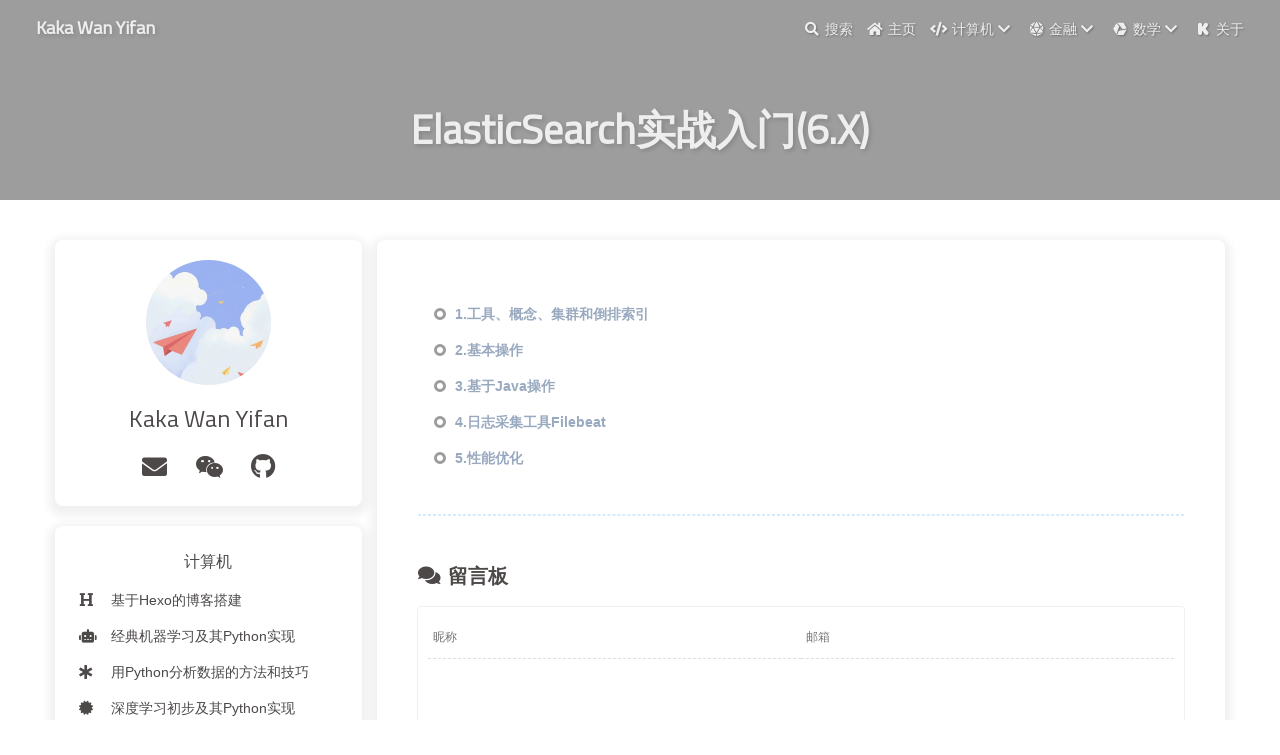

--- FILE ---
content_type: text/html
request_url: https://kakawanyifan.com/11200/
body_size: 6221
content:
<!DOCTYPE html><html lang="zh-CN" data-theme="light"><head><meta charset="UTF-8"><meta http-equiv="X-UA-Compatible" content="IE=edge"><meta name="viewport" content="width=device-width,initial-scale=1"><title>ElasticSearch实战入门(6.X) | Kaka Wan Yifan</title><meta name="description" content="ElasticSearch实战入门(6.X)"><meta name="author" content="Kaka Wan Yifan,i@m.kakawanyifan.com"><meta name="copyright" content="Kaka Wan Yifan"><meta name="format-detection" content="telephone=no"><link rel="shortcut icon" href="/img/favicon.ico"><meta http-equiv="Cache-Control" content="no-transform"><meta http-equiv="Cache-Control" content="no-siteapp"><link rel="preconnect" href="//cdn.jsdelivr.net"/><link rel="preconnect" href="https://fonts.googleapis.com" crossorigin="crossorigin"/><meta name="google-site-verification" content="SzZHj5G5vHwv9JUmJD-bxmThc7a6YoZAsaNhwcD-BmM"/><meta name="msvalidate.01" content="1DD984606A0A3BC45A692A32685321AB"/><meta name="baidu-site-verification" content="99Pgg3yv8a"/><meta name="360-site-verification" content="273e85da5f4d732881979af78473b941"/><meta name="twitter:card" content="summary"><meta name="twitter:title" content="ElasticSearch实战入门(6.X)"><meta name="twitter:description" content="ElasticSearch实战入门(6.X)"><meta name="twitter:image" content="https://kakawanyifan.com/img/post.jpg"><meta property="og:type" content="website"><meta property="og:title" content="ElasticSearch实战入门(6.X)"><meta property="og:url" content="https://kakawanyifan.com/11200/"><meta property="og:site_name" content="Kaka Wan Yifan"><meta property="og:description" content="ElasticSearch实战入门(6.X)"><meta property="og:image" content="https://kakawanyifan.com/img/post.jpg"><script src="//npm.elemecdn.com/js-cookie/dist/js.cookie.min.js"></script><script>var autoChangeMode = 'false'
var t = Cookies.get("theme")
if (autoChangeMode == '1'){
  var isDarkMode = window.matchMedia("(prefers-color-scheme: dark)").matches
  var isLightMode = window.matchMedia("(prefers-color-scheme: light)").matches
  var isNotSpecified = window.matchMedia("(prefers-color-scheme: no-preference)").matches
  var hasNoSupport = !isDarkMode && !isLightMode && !isNotSpecified

  if (t === undefined){
    if (isLightMode) activateLightMode()
    else if (isDarkMode) activateDarkMode()
    else if (isNotSpecified || hasNoSupport){
      // console.log('You specified no preference for a color scheme or your browser does not support it. I Schedule dark mode during night time.')
      var now = new Date()
      var hour = now.getHours()
      var isNight = hour < 6 || hour >= 18
      isNight ? activateDarkMode() : activateLightMode()
  }
  } else if (t == 'light') activateLightMode()
  else activateDarkMode()

} else if (autoChangeMode == '2'){
  now = new Date();
  hour = now.getHours();
  isNight = hour < 6 || hour >= 18
  if(t === undefined) isNight? activateDarkMode() : activateLightMode()
  else if (t === 'light') activateLightMode()
  else activateDarkMode() 
} else {
  if ( t == 'dark' ) activateDarkMode()
  else if ( t == 'light') activateLightMode()
}

function activateDarkMode(){
  document.documentElement.setAttribute('data-theme', 'dark')
  if (document.querySelector('meta[name="theme-color"]') !== null){
    document.querySelector('meta[name="theme-color"]').setAttribute('content','#000')
  }
}
function activateLightMode(){
  document.documentElement.setAttribute('data-theme', 'light')
  if (document.querySelector('meta[name="theme-color"]') !== null){
  document.querySelector('meta[name="theme-color"]').setAttribute('content','#fff')
  }
}</script><link rel="stylesheet" href="/css/index.css"><link rel="stylesheet" href="/css/iconfont.css"><link rel="stylesheet" href="/css/my_layui.css"><link rel="stylesheet" href="//npm.elemecdn.com/@fortawesome/fontawesome-free/css/all.min.css"><link rel="stylesheet" href="//npm.elemecdn.com/node-snackbar/dist/snackbar.min.css"><link rel="canonical" href="https://kakawanyifan.com/11200/"><link rel="stylesheet" href="/css/google-fonts.css"><script>var GLOBAL_CONFIG = { 
  root: '/',
  algolia: undefined,
  localSearch: {"path":"search.xml","languages":{"hits_empty":"找不到您查询的内容:${query}"}},
  translate: undefined,
  copy: {
    success: '复制成功',
    error: '复制错误',
    noSupport: '浏览器不支持'
  },
  bookmark: {
    message_prev: '按',
    message_next: '键将本页加入书签'
  },
  runtime_unit: '天',
  runtime: true,
  copyright: undefined,
  ClickShowText: undefined,
  medium_zoom: false,
  fancybox: false,
  Snackbar: {"bookmark":{"message_prev":"按","message_next":"键将本页加入书签"},"chs_to_cht":"已切换为繁体","cht_to_chs":"已切换为简体","day_to_night":"已切换为深色模式","night_to_day":"已切换为浅色模式","bgLight":"#49b1f5","bgDark":"#2d3035","position":"top-center"},
  baiduPush: false,
  highlightCopy: true,
  highlightLang: true,
  highlightShrink: 'true',
  isFontAwesomeV5: true,
  isPhotoFigcaption: false,
  useLayer: true,
  isPrivate: false,
  privateKeys: '1,2,3,4,5'
}</script><script>var GLOBAL_CONFIG_SITE = { 
  isPost: false,
  isHome: false,
  isSidebar: false  
  }</script><noscript><style>
#page-header {
  opacity: 1
}
.justified-gallery img{
  opacity: 1
}
</style></noscript><meta name="generator" content="Hexo 4.2.1"></head><body><div id="mobile-sidebar"><div id="menu_mask"></div><div id="mobile-sidebar-menus"><div class="mobile_author_icon"><img class="avatar-img" src="/img/avatar.jpg" onerror="onerror=null;src='/img/friend_404.gif'" alt="avatar"/></div><div class="card-info-social-icons is-center"><a class="social-icon" onclick="layer.confirm('&lt;a style=&quot;color:black&quot;&gt;邮箱：i@m.kakawanyifan.com&lt;/a&gt;',{title:false,closeBtn:0,skin:'layui-layer-molv',btn:['发送邮件','取消'],btn2:function(index,layero){}},function(index){layer.close(index);window.location.href='mailto:i@m.kakawanyifan.com';})" title="E-Mail"><i class="fas fa-envelope" aria-hidden="true"></i></a><a class="social-icon" onclick="layer.confirm('&lt;a style=&quot;color:black&quot;&gt;微信：KakaWanYifan&lt;/a&gt;',{title:false,closeBtn:0,skin:'layui-layer-molv',btn:['复制微信','取消'],btn2:function(index,layero){}},function(index,layero){aux=document.createElement('input');aux.setAttribute('readonly','readonly');aux.setAttribute('value','KakaWanYifan');document.body.appendChild(aux);aux.setSelectionRange(0,9999);aux.select();if(document.execCommand('copy')){document.execCommand('copy');layer.msg('复制成功');}document.body.removeChild(aux);layer.close(index);})" title="WeChat"><i class="fab fa-weixin" aria-hidden="true"></i></a><a class="social-icon" onclick="layer.confirm('&lt;a style=&quot;color:black&quot;&gt;Github：https://github.com/kakawanyifan&lt;/a&gt;',{title:false,closeBtn:0,skin:'layui-layer-molv',btn:['访问Github','取消'],btn2:function(index,layero){}},function(index){layer.close(index);window.open('https://github.com/kakawanyifan');})" title="Github"><i class="fab fa-github" aria-hidden="true"></i></a></div><hr/><div class="menus_items"><div class="menus_item"><a class="site-page" href="/"><i class="fa-fw fas fa-home"></i><span> 主页</span></a></div><div class="menus_item"><a class="site-page"><i class="fa-fw fas fa-code" aria-hidden="true"></i><span> 计算机</span><i class="fa fa-chevron-down menus-expand" aria-hidden="true"></i></a><ul class="menus_item_child"><li><a class="site-page" href="/10100"><i class="fa-fw fas fa-heading"></i><span> 基于Hexo的博客搭建</span></a></li><li><a class="site-page" href="/10200"><i class="fa-fw fas fa-robot"></i><span> 经典机器学习及其Python实现</span></a></li><li><a class="site-page" href="/10300"><i class="fa-fw fas fa-star-of-life"></i><span> 用Python分析数据的方法和技巧</span></a></li><li><a class="site-page" href="/10400"><i class="fa-fw fas fa-certificate"></i><span> 深度学习初步及其Python实现</span></a></li><li><a class="site-page" href="/10500"><i class="fa-fw fas fa-registered"></i><span> 强化学习浅谈及其Python实现</span></a></li><li><a class="site-page" href="/10600"><i class="fa-fw fab fa-squarespace"></i><span> 算法入门经典(Java与Python描述)</span></a></li><li><a class="site-page" href="/10700"><i class="fa-fw fab fa-slack"></i><span> 集成学习概览及其Python实现</span></a></li><li><a class="site-page" href="/10800"><i class="fa-fw fas fa-coffee"></i><span> 基于Java的后端开发入门</span></a></li><li><a class="site-page" href="/10900"><i class="fa-fw fab fa-firefox"></i><span> 基于Python的后端开发入门</span></a></li><li><a class="site-page" href="/11000"><i class="fa-fw fas fa-server"></i><span> Linux操作系统使用入门</span></a></li><li><a class="site-page" href="/11100"><i class="fa-fw fas fa-volleyball-ball"></i><span> MySQL从入门到实践</span></a></li><li><a class="site-page" href="/11200"><i class="fa-fw fab fa-shopware"></i><span> ElasticSearch实战入门(6.X)</span></a></li><li><a class="site-page" href="/11300"><i class="fa-fw fas fa-spider"></i><span> 爬虫及其Python实现</span></a></li><li><a class="site-page" href="/11400"><i class="fa-fw fas fa-dice-d6"></i><span> 离线异构数据同步工具DataX</span></a></li><li><a class="site-page" href="/11500"><i class="fa-fw fab fa-phoenix-squadron"></i><span> 机器学习实战方法(Python)</span></a></li><li><a class="site-page" href="/11800"><i class="fa-fw fas fa-shekel-sign"></i><span> C#开发入门经典(现代生态)</span></a></li><li><a class="site-page" href="/11900"><i class="fa-fw fas fa-arrow-alt-circle-right"></i><span> 消息队列(Kafka与RabbitMQ)</span></a></li><li><a class="site-page" href="/12000"><i class="fa-fw fab fa-delicious"></i><span> 基于JavaScript的前端开发入门</span></a></li><li><a class="site-page" href="/12100"><i class="fa-fw fab fa-flickr"></i><span> ClickHouse应用实践</span></a></li><li><a class="site-page" href="/12200"><i class="fa-fw fas fa-cannabis"></i><span> NGINX入门与提高</span></a></li><li><a class="site-page" href="/12300"><i class="fa-fw fas fa-feather-alt"></i><span> Redis应用实践与原理解析</span></a></li><li><a class="site-page" href="/12400"><i class="fa-fw fas fa-fan"></i><span> 容器化(Docker与Kubernetes)</span></a></li><li><a class="site-page" href="/12500"><i class="fa-fw fas fa-layer-group"></i><span> 设计模式(Java与Python描述)</span></a></li><li><a class="site-page" href="/12600"><i class="fa-fw fas fa-dove"></i><span> MongoDB实战入门</span></a></li><li><a class="site-page" href="/12700"><i class="fa-fw fas fa-sliders-h"></i><span> 数据调度(Airflow与DolphinScheduler)</span></a></li><li><a class="site-page" href="/19900"><i class="fa-fw fab fa-artstation"></i><span> 未分类【计算机】</span></a></li></ul></div><div class="menus_item"><a class="site-page"><i class="fa-fw fas fa-dice-d20" aria-hidden="true"></i><span> 金融</span><i class="fa fa-chevron-down menus-expand" aria-hidden="true"></i></a><ul class="menus_item_child"><li><a class="site-page" href="/20100"><i class="fa-fw fab fa-hotjar"></i><span> 和金融相关的人工智能比赛</span></a></li><li><a class="site-page" href="/20200"><i class="fa-fw fas fa-landmark"></i><span> 金融产品与金融市场</span></a></li><li><a class="site-page" href="/20300"><i class="fa-fw fab fa-bootstrap"></i><span> 量化回测框架BackTrader</span></a></li><li><a class="site-page" href="/20400"><i class="fa-fw fas fa-film"></i><span> 金融电影解说</span></a></li><li><a class="site-page" href="/20500"><i class="fa-fw fab fa-innosoft"></i><span> 和量化投资相关的一些软件</span></a></li><li><a class="site-page" href="/29900"><i class="fa-fw fas fa-stroopwafel"></i><span> 未分类【金融】</span></a></li></ul></div><div class="menus_item"><a class="site-page"><i class="fa-fw fab fa-instalod" aria-hidden="true"></i><span> 数学</span><i class="fa fa-chevron-down menus-expand" aria-hidden="true"></i></a><ul class="menus_item_child"><li><a class="site-page" href="/30100"><i class="fa-fw fas fa-leaf"></i><span> 应用统计推断及其Python计算</span></a></li></ul></div><div class="menus_item"><a class="site-page" href="/a"><i class="fa-fw fab fa-kickstarter-k"></i><span> 关于</span></a></div></div><hr/><div class="menus_items"><div class="mobile-webinfo-item"><div class="mobile-webinfo-article-name">本站文章数 :</div><div class="mobile-webinfo-article-count">190</div></div><div class="mobile-webinfo-item"><div class="mobile-webinfo-site-wordcount-name">本站总字数 :</div><div class="mobile-webinfo-site-wordcount">1381.8K</div></div><div class="mobile-webinfo-item"><div class="mobile-webinfo-runtime-name">已运行天数 :</div><div class="mobile-webinfo-runtime-count" id="mobile-webinfo-runtime-count" start_date="2020/4/25 19:00:00"></div></div></div></div></div><div id="body-wrap"><div class="not-index-bg" id="nav"><div id="page-header"><span class="pull_left" id="blog_name"><a class="blog_title" id="site-name" href="/">Kaka Wan Yifan</a></span><span class="pull_right menus"><div id="search_button"><a class="site-page social-icon search"><i class="fa fa-search fa-fw"></i><span> 搜索</span></a></div><div class="menus_items"><div class="menus_item"><a class="site-page" href="/"><i class="fa-fw fas fa-home"></i><span> 主页</span></a></div><div class="menus_item"><a class="site-page"><i class="fa-fw fas fa-code" aria-hidden="true"></i><span> 计算机</span><i class="fa fa-chevron-down menus-expand" aria-hidden="true"></i></a><ul class="menus_item_child"><li><a class="site-page" href="/10100"><i class="fa-fw fas fa-heading"></i><span> 基于Hexo的博客搭建</span></a></li><li><a class="site-page" href="/10200"><i class="fa-fw fas fa-robot"></i><span> 经典机器学习及其Python实现</span></a></li><li><a class="site-page" href="/10300"><i class="fa-fw fas fa-star-of-life"></i><span> 用Python分析数据的方法和技巧</span></a></li><li><a class="site-page" href="/10400"><i class="fa-fw fas fa-certificate"></i><span> 深度学习初步及其Python实现</span></a></li><li><a class="site-page" href="/10500"><i class="fa-fw fas fa-registered"></i><span> 强化学习浅谈及其Python实现</span></a></li><li><a class="site-page" href="/10600"><i class="fa-fw fab fa-squarespace"></i><span> 算法入门经典(Java与Python描述)</span></a></li><li><a class="site-page" href="/10700"><i class="fa-fw fab fa-slack"></i><span> 集成学习概览及其Python实现</span></a></li><li><a class="site-page" href="/10800"><i class="fa-fw fas fa-coffee"></i><span> 基于Java的后端开发入门</span></a></li><li><a class="site-page" href="/10900"><i class="fa-fw fab fa-firefox"></i><span> 基于Python的后端开发入门</span></a></li><li><a class="site-page" href="/11000"><i class="fa-fw fas fa-server"></i><span> Linux操作系统使用入门</span></a></li><li><a class="site-page" href="/11100"><i class="fa-fw fas fa-volleyball-ball"></i><span> MySQL从入门到实践</span></a></li><li><a class="site-page" href="/11200"><i class="fa-fw fab fa-shopware"></i><span> ElasticSearch实战入门(6.X)</span></a></li><li><a class="site-page" href="/11300"><i class="fa-fw fas fa-spider"></i><span> 爬虫及其Python实现</span></a></li><li><a class="site-page" href="/11400"><i class="fa-fw fas fa-dice-d6"></i><span> 离线异构数据同步工具DataX</span></a></li><li><a class="site-page" href="/11500"><i class="fa-fw fab fa-phoenix-squadron"></i><span> 机器学习实战方法(Python)</span></a></li><li><a class="site-page" href="/11800"><i class="fa-fw fas fa-shekel-sign"></i><span> C#开发入门经典(现代生态)</span></a></li><li><a class="site-page" href="/11900"><i class="fa-fw fas fa-arrow-alt-circle-right"></i><span> 消息队列(Kafka与RabbitMQ)</span></a></li><li><a class="site-page" href="/12000"><i class="fa-fw fab fa-delicious"></i><span> 基于JavaScript的前端开发入门</span></a></li><li><a class="site-page" href="/12100"><i class="fa-fw fab fa-flickr"></i><span> ClickHouse应用实践</span></a></li><li><a class="site-page" href="/12200"><i class="fa-fw fas fa-cannabis"></i><span> NGINX入门与提高</span></a></li><li><a class="site-page" href="/12300"><i class="fa-fw fas fa-feather-alt"></i><span> Redis应用实践与原理解析</span></a></li><li><a class="site-page" href="/12400"><i class="fa-fw fas fa-fan"></i><span> 容器化(Docker与Kubernetes)</span></a></li><li><a class="site-page" href="/12500"><i class="fa-fw fas fa-layer-group"></i><span> 设计模式(Java与Python描述)</span></a></li><li><a class="site-page" href="/12600"><i class="fa-fw fas fa-dove"></i><span> MongoDB实战入门</span></a></li><li><a class="site-page" href="/12700"><i class="fa-fw fas fa-sliders-h"></i><span> 数据调度(Airflow与DolphinScheduler)</span></a></li><li><a class="site-page" href="/19900"><i class="fa-fw fab fa-artstation"></i><span> 未分类【计算机】</span></a></li></ul></div><div class="menus_item"><a class="site-page"><i class="fa-fw fas fa-dice-d20" aria-hidden="true"></i><span> 金融</span><i class="fa fa-chevron-down menus-expand" aria-hidden="true"></i></a><ul class="menus_item_child"><li><a class="site-page" href="/20100"><i class="fa-fw fab fa-hotjar"></i><span> 和金融相关的人工智能比赛</span></a></li><li><a class="site-page" href="/20200"><i class="fa-fw fas fa-landmark"></i><span> 金融产品与金融市场</span></a></li><li><a class="site-page" href="/20300"><i class="fa-fw fab fa-bootstrap"></i><span> 量化回测框架BackTrader</span></a></li><li><a class="site-page" href="/20400"><i class="fa-fw fas fa-film"></i><span> 金融电影解说</span></a></li><li><a class="site-page" href="/20500"><i class="fa-fw fab fa-innosoft"></i><span> 和量化投资相关的一些软件</span></a></li><li><a class="site-page" href="/29900"><i class="fa-fw fas fa-stroopwafel"></i><span> 未分类【金融】</span></a></li></ul></div><div class="menus_item"><a class="site-page"><i class="fa-fw fab fa-instalod" aria-hidden="true"></i><span> 数学</span><i class="fa fa-chevron-down menus-expand" aria-hidden="true"></i></a><ul class="menus_item_child"><li><a class="site-page" href="/30100"><i class="fa-fw fas fa-leaf"></i><span> 应用统计推断及其Python计算</span></a></li></ul></div><div class="menus_item"><a class="site-page" href="/a"><i class="fa-fw fab fa-kickstarter-k"></i><span> 关于</span></a></div></div><span class="toggle-menu close"><a class="site-page"><i class="fa fa-bars fa-fw" aria-hidden="true"></i></a></span></span></div><div id="page_site-info"><h1 id="site_title">ElasticSearch实战入门(6.X)</h1></div></div><main class="layout_page" id="content-inner"><div id="page"><div id="article-container"><ul>
<li><strong><a href="/11201">1.工具、概念、集群和倒排索引</a></strong></li>
<li><strong><a href="/11202">2.基本操作</a></strong></li>
<li><strong><a href="/11203">3.基于Java操作</a></strong></li>
<li><strong><a href="/11204">4.日志采集工具Filebeat</a></strong></li>
<li><strong><a href="/11205">5.性能优化</a></strong></li>
</ul>
</div><hr><div id="post-comment"><div class="comment_headling"><i class="fa fa-comments fa-fw" aria-hidden="true"></i><span> 留言板</span></div><div class="vcomment" id="vcomment"></div><script src="/js/my_valine.js"></script><script>var GUEST_INFO = ['nick','mail','link'];
var guest_info = 'nick,mail'.split(',').filter(function(item){
  return GUEST_INFO.indexOf(item) > -1
});
guest_info = guest_info.length == 0 ? GUEST_INFO :guest_info;

window.valine = new Valine({
  el:'#vcomment',
  notify: false,
  verify: false,
  appId: 'UTVv22UlkYWrifmVA99sCbAR-gzGzoHsz',
  appKey: '6Iwp4qm0vDOEKBaFOuUaeIaj',
  placeholder: '',
  avatar: 'retro',
  meta: guest_info,
  pageSize: '100',
  lang: 'zh-cn',
  recordIP: true,
  serverURLs: '',
  enableQQ: false
});</script></div></div><div class="aside_content" id="aside_content"><div class="card-widget card-info"><div class="card-content"><div class="card-info-avatar is-center"><img class="avatar-img" src="/img/avatar.jpg" onerror="this.onerror=null;this.src='/img/friend_404.gif'" alt="avatar"/><div class="author-info__name">Kaka Wan Yifan</div><div class="author-info__description"></div></div><div class="card-info-social-icons is-center"><a class="social-icon" onclick="layer.confirm('&lt;a style=&quot;color:black&quot;&gt;邮箱：i@m.kakawanyifan.com&lt;/a&gt;',{title:false,closeBtn:0,skin:'layui-layer-molv',btn:['发送邮件','取消'],btn2:function(index,layero){}},function(index){layer.close(index);window.location.href='mailto:i@m.kakawanyifan.com';})" title="E-Mail"><i class="fas fa-envelope" aria-hidden="true"></i></a><a class="social-icon" onclick="layer.confirm('&lt;a style=&quot;color:black&quot;&gt;微信：KakaWanYifan&lt;/a&gt;',{title:false,closeBtn:0,skin:'layui-layer-molv',btn:['复制微信','取消'],btn2:function(index,layero){}},function(index,layero){aux=document.createElement('input');aux.setAttribute('readonly','readonly');aux.setAttribute('value','KakaWanYifan');document.body.appendChild(aux);aux.setSelectionRange(0,9999);aux.select();if(document.execCommand('copy')){document.execCommand('copy');layer.msg('复制成功');}document.body.removeChild(aux);layer.close(index);})" title="WeChat"><i class="fab fa-weixin" aria-hidden="true"></i></a><a class="social-icon" onclick="layer.confirm('&lt;a style=&quot;color:black&quot;&gt;Github：https://github.com/kakawanyifan&lt;/a&gt;',{title:false,closeBtn:0,skin:'layui-layer-molv',btn:['访问Github','取消'],btn2:function(index,layero){}},function(index){layer.close(index);window.open('https://github.com/kakawanyifan');})" title="Github"><i class="fab fa-github" aria-hidden="true"></i></a></div></div></div><!--    .card-info-data--><!--      if site.posts.length--><!--        .card-info-data-item.is-center--><!--          a(href=url_for(config.archive_dir))--><!--            .headline= _p('aside.articles') --><!--            .length_num= site.posts.length--><!----><!--      if site.tags.length--><!--        .card-info-data-item.is-center       --><!--          a(href=url_for(config.tag_dir))--><!--            .headline= _p('aside.tags')--><!--            .length_num= site.tags.length--><!----><!--      if site.categories.length--><!--        .card-info-data-item.is-center      --><!--          a(href=url_for(config.category_dir))--><!--            .headline= _p('aside.categories') --><!--            .length_num= site.categories.length=--><div class="card-widget card-menus"><div class="card-content"><div class="card-headline"><!-- i.fa.fa-bars(aria-hidden="true")--><span>计算机</span></div><ul class="aside-menu-item"><li class="aside-menu-list"><a class="aside-menu-list_link" href="/10100"><i class="fa-fw fas fa-heading"></i><span class="aside-menu-list_name"> 基于Hexo的博客搭建</span></a></li><li class="aside-menu-list"><a class="aside-menu-list_link" href="/10200"><i class="fa-fw fas fa-robot"></i><span class="aside-menu-list_name"> 经典机器学习及其Python实现</span></a></li><li class="aside-menu-list"><a class="aside-menu-list_link" href="/10300"><i class="fa-fw fas fa-star-of-life"></i><span class="aside-menu-list_name"> 用Python分析数据的方法和技巧</span></a></li><li class="aside-menu-list"><a class="aside-menu-list_link" href="/10400"><i class="fa-fw fas fa-certificate"></i><span class="aside-menu-list_name"> 深度学习初步及其Python实现</span></a></li><li class="aside-menu-list"><a class="aside-menu-list_link" href="/10500"><i class="fa-fw fas fa-registered"></i><span class="aside-menu-list_name"> 强化学习浅谈及其Python实现</span></a></li><li class="aside-menu-list"><a class="aside-menu-list_link" href="/10600"><i class="fa-fw fab fa-squarespace"></i><span class="aside-menu-list_name"> 算法入门经典(Java与Python描述)</span></a></li><li class="aside-menu-list"><a class="aside-menu-list_link" href="/10700"><i class="fa-fw fab fa-slack"></i><span class="aside-menu-list_name"> 集成学习概览及其Python实现</span></a></li><li class="aside-menu-list"><a class="aside-menu-list_link" href="/10800"><i class="fa-fw fas fa-coffee"></i><span class="aside-menu-list_name"> 基于Java的后端开发入门</span></a></li><li class="aside-menu-list"><a class="aside-menu-list_link" href="/10900"><i class="fa-fw fab fa-firefox"></i><span class="aside-menu-list_name"> 基于Python的后端开发入门</span></a></li><li class="aside-menu-list"><a class="aside-menu-list_link" href="/11000"><i class="fa-fw fas fa-server"></i><span class="aside-menu-list_name"> Linux操作系统使用入门</span></a></li><li class="aside-menu-list"><a class="aside-menu-list_link" href="/11100"><i class="fa-fw fas fa-volleyball-ball"></i><span class="aside-menu-list_name"> MySQL从入门到实践</span></a></li><li class="aside-menu-list"><a class="aside-menu-list_link" href="/11200"><i class="fa-fw fab fa-shopware"></i><span class="aside-menu-list_name"> ElasticSearch实战入门(6.X)</span></a></li><li class="aside-menu-list"><a class="aside-menu-list_link" href="/11300"><i class="fa-fw fas fa-spider"></i><span class="aside-menu-list_name"> 爬虫及其Python实现</span></a></li><li class="aside-menu-list"><a class="aside-menu-list_link" href="/11400"><i class="fa-fw fas fa-dice-d6"></i><span class="aside-menu-list_name"> 离线异构数据同步工具DataX</span></a></li><li class="aside-menu-list"><a class="aside-menu-list_link" href="/11500"><i class="fa-fw fab fa-phoenix-squadron"></i><span class="aside-menu-list_name"> 机器学习实战方法(Python)</span></a></li><li class="aside-menu-list"><a class="aside-menu-list_link" href="/11800"><i class="fa-fw fas fa-shekel-sign"></i><span class="aside-menu-list_name"> C#开发入门经典(现代生态)</span></a></li><li class="aside-menu-list"><a class="aside-menu-list_link" href="/11900"><i class="fa-fw fas fa-arrow-alt-circle-right"></i><span class="aside-menu-list_name"> 消息队列(Kafka与RabbitMQ)</span></a></li><li class="aside-menu-list"><a class="aside-menu-list_link" href="/12000"><i class="fa-fw fab fa-delicious"></i><span class="aside-menu-list_name"> 基于JavaScript的前端开发入门</span></a></li><li class="aside-menu-list"><a class="aside-menu-list_link" href="/12100"><i class="fa-fw fab fa-flickr"></i><span class="aside-menu-list_name"> ClickHouse应用实践</span></a></li><li class="aside-menu-list"><a class="aside-menu-list_link" href="/12200"><i class="fa-fw fas fa-cannabis"></i><span class="aside-menu-list_name"> NGINX入门与提高</span></a></li><li class="aside-menu-list"><a class="aside-menu-list_link" href="/12300"><i class="fa-fw fas fa-feather-alt"></i><span class="aside-menu-list_name"> Redis应用实践与原理解析</span></a></li><li class="aside-menu-list"><a class="aside-menu-list_link" href="/12400"><i class="fa-fw fas fa-fan"></i><span class="aside-menu-list_name"> 容器化(Docker与Kubernetes)</span></a></li><li class="aside-menu-list"><a class="aside-menu-list_link" href="/12500"><i class="fa-fw fas fa-layer-group"></i><span class="aside-menu-list_name"> 设计模式(Java与Python描述)</span></a></li><li class="aside-menu-list"><a class="aside-menu-list_link" href="/12600"><i class="fa-fw fas fa-dove"></i><span class="aside-menu-list_name"> MongoDB实战入门</span></a></li><li class="aside-menu-list"><a class="aside-menu-list_link" href="/12700"><i class="fa-fw fas fa-sliders-h"></i><span class="aside-menu-list_name"> 数据调度(Airflow与DolphinScheduler)</span></a></li><li class="aside-menu-list"><a class="aside-menu-list_link" href="/19900"><i class="fa-fw fab fa-artstation"></i><span class="aside-menu-list_name"> 未分类【计算机】</span></a></li></ul></div></div><div class="card-widget card-menus"><div class="card-content"><div class="card-headline"><!-- i.fa.fa-bars(aria-hidden="true")--><span>金融</span></div><ul class="aside-menu-item"><li class="aside-menu-list"><a class="aside-menu-list_link" href="/20100"><i class="fa-fw fab fa-hotjar"></i><span class="aside-menu-list_name"> 和金融相关的人工智能比赛</span></a></li><li class="aside-menu-list"><a class="aside-menu-list_link" href="/20200"><i class="fa-fw fas fa-landmark"></i><span class="aside-menu-list_name"> 金融产品与金融市场</span></a></li><li class="aside-menu-list"><a class="aside-menu-list_link" href="/20300"><i class="fa-fw fab fa-bootstrap"></i><span class="aside-menu-list_name"> 量化回测框架BackTrader</span></a></li><li class="aside-menu-list"><a class="aside-menu-list_link" href="/20400"><i class="fa-fw fas fa-film"></i><span class="aside-menu-list_name"> 金融电影解说</span></a></li><li class="aside-menu-list"><a class="aside-menu-list_link" href="/20500"><i class="fa-fw fab fa-innosoft"></i><span class="aside-menu-list_name"> 和量化投资相关的一些软件</span></a></li><li class="aside-menu-list"><a class="aside-menu-list_link" href="/29900"><i class="fa-fw fas fa-stroopwafel"></i><span class="aside-menu-list_name"> 未分类【金融】</span></a></li></ul></div></div><div class="card-widget card-menus"><div class="card-content"><div class="card-headline"><!-- i.fa.fa-bars(aria-hidden="true")--><span>数学</span></div><ul class="aside-menu-item"><li class="aside-menu-list"><a class="aside-menu-list_link" href="/30100"><i class="fa-fw fas fa-leaf"></i><span class="aside-menu-list_name"> 应用统计推断及其Python计算</span></a></li></ul></div></div><div class="card-widget card-webinfo"><div class="card-content"><div class="card-headline"><!-- i(class=webinfoIcon aria-hidden="true")--><span>网站资讯</span></div><div class="webinfo"><div class="webinfo-item"><div class="webinfo-article-name">本站文章数 :</div><div class="webinfo-article-count">190</div></div><div class="webinfo-item"><div class="webinfo-site-wordcount-name">本站总字数 :</div><div class="webinfo-site-wordcount">1381.8K</div></div><div class="webinfo-item"><div class="webinfo-runtime-name">已运行天数 :</div><div class="webinfo-runtime-count" id="webinfo-runtime-count" start_date="2020/4/25 19:00:00">         </div></div></div></div></div></div></main><footer id="footer" data-type="color"><div id="footer-wrap"><div class="copyright">&copy;2020 - 2025 By Kaka Wan Yifan</div><div class="icp"><a href="https://beian.miit.gov.cn" target="_blank" rel="noopener"><span>沪ICP备18003997号</span></a></div></div></footer></div><section class="rightside" id="rightside"><div id="rightside-config-hide"><i class="darkmode far fa-moon" id="darkmode" title="夜间模式"></i></div><div id="rightside-config-show"><div id="rightside_config" title="设置"><i class="fa fa-cog" aria-hidden="true"></i></div><a id="to_comment" href="#post-comment" title="直达留言"><i class="scroll_to_comment fa fa-comments">  </i></a><i class="fa fa-arrow-up" id="go-up" title="回到顶部" aria-hidden="true"></i></div></section><div class="search-dialog" id="local-search"><div class="search-dialog__title" id="local-search-title">本站搜索</div><div id="local-input-panel"><div id="local-search-input"><div class="local-search-box"><input class="local-search-box--input" placeholder="搜索文章" type="text"/></div></div></div><hr/><div id="local-search-results"><div id="local-hits"></div><div id="local-stats"><div class="local-search-stats__hr" id="hr"><span>由</span> <a href="https://github.com/wzpan/hexo-generator-search" target="_blank" rel="noopener" style="color:#49B1F5;">hexo-generator-search</a>
 <span>提供支持</span></div></div></div><span class="search-close-button"><i class="fa fa-times"></i></span></div><div class="search-mask"></div><script src="//npm.elemecdn.com/jquery@latest/dist/jquery.min.js"></script><script src="/js/utils.js"></script><script src="/js/main.js"></script><link rel="stylesheet" type="text/css" href="//npm.elemecdn.com/katex@latest/dist/katex.min.css"><script src="//npm.elemecdn.com/katex-copytex@latest/dist/katex-copytex.min.js"></script><link rel="stylesheet" type="text/css" href="//npm.elemecdn.com/katex-copytex@latest/dist/katex-copytex.min.css"><script>$(function () {
  $('span.katex-display').wrap('<div class="katex-wrap"></div>')
})</script><script src="//npm.elemecdn.com/node-snackbar/dist/snackbar.min.js"></script><script src="//npm.elemecdn.com/layui@2.6.8/dist/layui.js"></script><script src="/js/instantpage.min.js" type="module"></script><script src="//npm.elemecdn.com/lazysizes@latest/lazysizes.min.js" async=""></script><script src="/js/search/local-search.js"></script><script>if (document.getElementsByClassName('mermaid').length) {
  loadScript('//npm.elemecdn.com/mermaid/dist/mermaid.min.js',function () {
    mermaid.initialize({
      theme: 'default',
  })
})
}</script></body></html>

--- FILE ---
content_type: text/html
request_url: https://kakawanyifan.com/11200
body_size: 6059
content:
<!DOCTYPE html><html lang="zh-CN" data-theme="light"><head><meta charset="UTF-8"><meta http-equiv="X-UA-Compatible" content="IE=edge"><meta name="viewport" content="width=device-width,initial-scale=1"><title>ElasticSearch实战入门(6.X) | Kaka Wan Yifan</title><meta name="description" content="ElasticSearch实战入门(6.X)"><meta name="author" content="Kaka Wan Yifan,i@m.kakawanyifan.com"><meta name="copyright" content="Kaka Wan Yifan"><meta name="format-detection" content="telephone=no"><link rel="shortcut icon" href="/img/favicon.ico"><meta http-equiv="Cache-Control" content="no-transform"><meta http-equiv="Cache-Control" content="no-siteapp"><link rel="preconnect" href="//cdn.jsdelivr.net"/><link rel="preconnect" href="https://fonts.googleapis.com" crossorigin="crossorigin"/><meta name="google-site-verification" content="SzZHj5G5vHwv9JUmJD-bxmThc7a6YoZAsaNhwcD-BmM"/><meta name="msvalidate.01" content="1DD984606A0A3BC45A692A32685321AB"/><meta name="baidu-site-verification" content="99Pgg3yv8a"/><meta name="360-site-verification" content="273e85da5f4d732881979af78473b941"/><meta name="twitter:card" content="summary"><meta name="twitter:title" content="ElasticSearch实战入门(6.X)"><meta name="twitter:description" content="ElasticSearch实战入门(6.X)"><meta name="twitter:image" content="https://kakawanyifan.com/img/post.jpg"><meta property="og:type" content="website"><meta property="og:title" content="ElasticSearch实战入门(6.X)"><meta property="og:url" content="https://kakawanyifan.com/11200/"><meta property="og:site_name" content="Kaka Wan Yifan"><meta property="og:description" content="ElasticSearch实战入门(6.X)"><meta property="og:image" content="https://kakawanyifan.com/img/post.jpg"><script src="//npm.elemecdn.com/js-cookie/dist/js.cookie.min.js"></script><script>var autoChangeMode = 'false'
var t = Cookies.get("theme")
if (autoChangeMode == '1'){
  var isDarkMode = window.matchMedia("(prefers-color-scheme: dark)").matches
  var isLightMode = window.matchMedia("(prefers-color-scheme: light)").matches
  var isNotSpecified = window.matchMedia("(prefers-color-scheme: no-preference)").matches
  var hasNoSupport = !isDarkMode && !isLightMode && !isNotSpecified

  if (t === undefined){
    if (isLightMode) activateLightMode()
    else if (isDarkMode) activateDarkMode()
    else if (isNotSpecified || hasNoSupport){
      // console.log('You specified no preference for a color scheme or your browser does not support it. I Schedule dark mode during night time.')
      var now = new Date()
      var hour = now.getHours()
      var isNight = hour < 6 || hour >= 18
      isNight ? activateDarkMode() : activateLightMode()
  }
  } else if (t == 'light') activateLightMode()
  else activateDarkMode()

} else if (autoChangeMode == '2'){
  now = new Date();
  hour = now.getHours();
  isNight = hour < 6 || hour >= 18
  if(t === undefined) isNight? activateDarkMode() : activateLightMode()
  else if (t === 'light') activateLightMode()
  else activateDarkMode() 
} else {
  if ( t == 'dark' ) activateDarkMode()
  else if ( t == 'light') activateLightMode()
}

function activateDarkMode(){
  document.documentElement.setAttribute('data-theme', 'dark')
  if (document.querySelector('meta[name="theme-color"]') !== null){
    document.querySelector('meta[name="theme-color"]').setAttribute('content','#000')
  }
}
function activateLightMode(){
  document.documentElement.setAttribute('data-theme', 'light')
  if (document.querySelector('meta[name="theme-color"]') !== null){
  document.querySelector('meta[name="theme-color"]').setAttribute('content','#fff')
  }
}</script><link rel="stylesheet" href="/css/index.css"><link rel="stylesheet" href="/css/iconfont.css"><link rel="stylesheet" href="/css/my_layui.css"><link rel="stylesheet" href="//npm.elemecdn.com/@fortawesome/fontawesome-free/css/all.min.css"><link rel="stylesheet" href="//npm.elemecdn.com/node-snackbar/dist/snackbar.min.css"><link rel="canonical" href="https://kakawanyifan.com/11200/"><link rel="stylesheet" href="/css/google-fonts.css"><script>var GLOBAL_CONFIG = { 
  root: '/',
  algolia: undefined,
  localSearch: {"path":"search.xml","languages":{"hits_empty":"找不到您查询的内容:${query}"}},
  translate: undefined,
  copy: {
    success: '复制成功',
    error: '复制错误',
    noSupport: '浏览器不支持'
  },
  bookmark: {
    message_prev: '按',
    message_next: '键将本页加入书签'
  },
  runtime_unit: '天',
  runtime: true,
  copyright: undefined,
  ClickShowText: undefined,
  medium_zoom: false,
  fancybox: false,
  Snackbar: {"bookmark":{"message_prev":"按","message_next":"键将本页加入书签"},"chs_to_cht":"已切换为繁体","cht_to_chs":"已切换为简体","day_to_night":"已切换为深色模式","night_to_day":"已切换为浅色模式","bgLight":"#49b1f5","bgDark":"#2d3035","position":"top-center"},
  baiduPush: false,
  highlightCopy: true,
  highlightLang: true,
  highlightShrink: 'true',
  isFontAwesomeV5: true,
  isPhotoFigcaption: false,
  useLayer: true,
  isPrivate: false,
  privateKeys: '1,2,3,4,5'
}</script><script>var GLOBAL_CONFIG_SITE = { 
  isPost: false,
  isHome: false,
  isSidebar: false  
  }</script><noscript><style>
#page-header {
  opacity: 1
}
.justified-gallery img{
  opacity: 1
}
</style></noscript><meta name="generator" content="Hexo 4.2.1"></head><body><div id="mobile-sidebar"><div id="menu_mask"></div><div id="mobile-sidebar-menus"><div class="mobile_author_icon"><img class="avatar-img" src="/img/avatar.jpg" onerror="onerror=null;src='/img/friend_404.gif'" alt="avatar"/></div><div class="card-info-social-icons is-center"><a class="social-icon" onclick="layer.confirm('&lt;a style=&quot;color:black&quot;&gt;邮箱：i@m.kakawanyifan.com&lt;/a&gt;',{title:false,closeBtn:0,skin:'layui-layer-molv',btn:['发送邮件','取消'],btn2:function(index,layero){}},function(index){layer.close(index);window.location.href='mailto:i@m.kakawanyifan.com';})" title="E-Mail"><i class="fas fa-envelope" aria-hidden="true"></i></a><a class="social-icon" onclick="layer.confirm('&lt;a style=&quot;color:black&quot;&gt;微信：KakaWanYifan&lt;/a&gt;',{title:false,closeBtn:0,skin:'layui-layer-molv',btn:['复制微信','取消'],btn2:function(index,layero){}},function(index,layero){aux=document.createElement('input');aux.setAttribute('readonly','readonly');aux.setAttribute('value','KakaWanYifan');document.body.appendChild(aux);aux.setSelectionRange(0,9999);aux.select();if(document.execCommand('copy')){document.execCommand('copy');layer.msg('复制成功');}document.body.removeChild(aux);layer.close(index);})" title="WeChat"><i class="fab fa-weixin" aria-hidden="true"></i></a><a class="social-icon" onclick="layer.confirm('&lt;a style=&quot;color:black&quot;&gt;Github：https://github.com/kakawanyifan&lt;/a&gt;',{title:false,closeBtn:0,skin:'layui-layer-molv',btn:['访问Github','取消'],btn2:function(index,layero){}},function(index){layer.close(index);window.open('https://github.com/kakawanyifan');})" title="Github"><i class="fab fa-github" aria-hidden="true"></i></a></div><hr/><div class="menus_items"><div class="menus_item"><a class="site-page" href="/"><i class="fa-fw fas fa-home"></i><span> 主页</span></a></div><div class="menus_item"><a class="site-page"><i class="fa-fw fas fa-code" aria-hidden="true"></i><span> 计算机</span><i class="fa fa-chevron-down menus-expand" aria-hidden="true"></i></a><ul class="menus_item_child"><li><a class="site-page" href="/10100"><i class="fa-fw fas fa-heading"></i><span> 基于Hexo的博客搭建</span></a></li><li><a class="site-page" href="/10200"><i class="fa-fw fas fa-robot"></i><span> 经典机器学习及其Python实现</span></a></li><li><a class="site-page" href="/10300"><i class="fa-fw fas fa-star-of-life"></i><span> 用Python分析数据的方法和技巧</span></a></li><li><a class="site-page" href="/10400"><i class="fa-fw fas fa-certificate"></i><span> 深度学习初步及其Python实现</span></a></li><li><a class="site-page" href="/10500"><i class="fa-fw fas fa-registered"></i><span> 强化学习浅谈及其Python实现</span></a></li><li><a class="site-page" href="/10600"><i class="fa-fw fab fa-squarespace"></i><span> 算法入门经典(Java与Python描述)</span></a></li><li><a class="site-page" href="/10700"><i class="fa-fw fab fa-slack"></i><span> 集成学习概览及其Python实现</span></a></li><li><a class="site-page" href="/10800"><i class="fa-fw fas fa-coffee"></i><span> 基于Java的后端开发入门</span></a></li><li><a class="site-page" href="/10900"><i class="fa-fw fab fa-firefox"></i><span> 基于Python的后端开发入门</span></a></li><li><a class="site-page" href="/11000"><i class="fa-fw fas fa-server"></i><span> Linux操作系统使用入门</span></a></li><li><a class="site-page" href="/11100"><i class="fa-fw fas fa-volleyball-ball"></i><span> MySQL从入门到实践</span></a></li><li><a class="site-page" href="/11200"><i class="fa-fw fab fa-shopware"></i><span> ElasticSearch实战入门(6.X)</span></a></li><li><a class="site-page" href="/11300"><i class="fa-fw fas fa-spider"></i><span> 爬虫及其Python实现</span></a></li><li><a class="site-page" href="/11400"><i class="fa-fw fas fa-dice-d6"></i><span> 离线异构数据同步工具DataX</span></a></li><li><a class="site-page" href="/11500"><i class="fa-fw fab fa-phoenix-squadron"></i><span> 机器学习实战方法(Python)</span></a></li><li><a class="site-page" href="/11800"><i class="fa-fw fas fa-shekel-sign"></i><span> C#开发入门经典(现代生态)</span></a></li><li><a class="site-page" href="/11900"><i class="fa-fw fas fa-arrow-alt-circle-right"></i><span> 消息队列(Kafka与RabbitMQ)</span></a></li><li><a class="site-page" href="/12000"><i class="fa-fw fab fa-delicious"></i><span> 基于JavaScript的前端开发入门</span></a></li><li><a class="site-page" href="/12100"><i class="fa-fw fab fa-flickr"></i><span> ClickHouse应用实践</span></a></li><li><a class="site-page" href="/12200"><i class="fa-fw fas fa-cannabis"></i><span> NGINX入门与提高</span></a></li><li><a class="site-page" href="/12300"><i class="fa-fw fas fa-feather-alt"></i><span> Redis应用实践与原理解析</span></a></li><li><a class="site-page" href="/12400"><i class="fa-fw fas fa-fan"></i><span> 容器化(Docker与Kubernetes)</span></a></li><li><a class="site-page" href="/12500"><i class="fa-fw fas fa-layer-group"></i><span> 设计模式(Java与Python描述)</span></a></li><li><a class="site-page" href="/12600"><i class="fa-fw fas fa-dove"></i><span> MongoDB实战入门</span></a></li><li><a class="site-page" href="/12700"><i class="fa-fw fas fa-sliders-h"></i><span> 数据调度(Airflow与DolphinScheduler)</span></a></li><li><a class="site-page" href="/19900"><i class="fa-fw fab fa-artstation"></i><span> 未分类【计算机】</span></a></li></ul></div><div class="menus_item"><a class="site-page"><i class="fa-fw fas fa-dice-d20" aria-hidden="true"></i><span> 金融</span><i class="fa fa-chevron-down menus-expand" aria-hidden="true"></i></a><ul class="menus_item_child"><li><a class="site-page" href="/20100"><i class="fa-fw fab fa-hotjar"></i><span> 和金融相关的人工智能比赛</span></a></li><li><a class="site-page" href="/20200"><i class="fa-fw fas fa-landmark"></i><span> 金融产品与金融市场</span></a></li><li><a class="site-page" href="/20300"><i class="fa-fw fab fa-bootstrap"></i><span> 量化回测框架BackTrader</span></a></li><li><a class="site-page" href="/20400"><i class="fa-fw fas fa-film"></i><span> 金融电影解说</span></a></li><li><a class="site-page" href="/20500"><i class="fa-fw fab fa-innosoft"></i><span> 和量化投资相关的一些软件</span></a></li><li><a class="site-page" href="/29900"><i class="fa-fw fas fa-stroopwafel"></i><span> 未分类【金融】</span></a></li></ul></div><div class="menus_item"><a class="site-page"><i class="fa-fw fab fa-instalod" aria-hidden="true"></i><span> 数学</span><i class="fa fa-chevron-down menus-expand" aria-hidden="true"></i></a><ul class="menus_item_child"><li><a class="site-page" href="/30100"><i class="fa-fw fas fa-leaf"></i><span> 应用统计推断及其Python计算</span></a></li></ul></div><div class="menus_item"><a class="site-page" href="/a"><i class="fa-fw fab fa-kickstarter-k"></i><span> 关于</span></a></div></div><hr/><div class="menus_items"><div class="mobile-webinfo-item"><div class="mobile-webinfo-article-name">本站文章数 :</div><div class="mobile-webinfo-article-count">190</div></div><div class="mobile-webinfo-item"><div class="mobile-webinfo-site-wordcount-name">本站总字数 :</div><div class="mobile-webinfo-site-wordcount">1381.8K</div></div><div class="mobile-webinfo-item"><div class="mobile-webinfo-runtime-name">已运行天数 :</div><div class="mobile-webinfo-runtime-count" id="mobile-webinfo-runtime-count" start_date="2020/4/25 19:00:00"></div></div></div></div></div><div id="body-wrap"><div class="not-index-bg" id="nav"><div id="page-header"><span class="pull_left" id="blog_name"><a class="blog_title" id="site-name" href="/">Kaka Wan Yifan</a></span><span class="pull_right menus"><div id="search_button"><a class="site-page social-icon search"><i class="fa fa-search fa-fw"></i><span> 搜索</span></a></div><div class="menus_items"><div class="menus_item"><a class="site-page" href="/"><i class="fa-fw fas fa-home"></i><span> 主页</span></a></div><div class="menus_item"><a class="site-page"><i class="fa-fw fas fa-code" aria-hidden="true"></i><span> 计算机</span><i class="fa fa-chevron-down menus-expand" aria-hidden="true"></i></a><ul class="menus_item_child"><li><a class="site-page" href="/10100"><i class="fa-fw fas fa-heading"></i><span> 基于Hexo的博客搭建</span></a></li><li><a class="site-page" href="/10200"><i class="fa-fw fas fa-robot"></i><span> 经典机器学习及其Python实现</span></a></li><li><a class="site-page" href="/10300"><i class="fa-fw fas fa-star-of-life"></i><span> 用Python分析数据的方法和技巧</span></a></li><li><a class="site-page" href="/10400"><i class="fa-fw fas fa-certificate"></i><span> 深度学习初步及其Python实现</span></a></li><li><a class="site-page" href="/10500"><i class="fa-fw fas fa-registered"></i><span> 强化学习浅谈及其Python实现</span></a></li><li><a class="site-page" href="/10600"><i class="fa-fw fab fa-squarespace"></i><span> 算法入门经典(Java与Python描述)</span></a></li><li><a class="site-page" href="/10700"><i class="fa-fw fab fa-slack"></i><span> 集成学习概览及其Python实现</span></a></li><li><a class="site-page" href="/10800"><i class="fa-fw fas fa-coffee"></i><span> 基于Java的后端开发入门</span></a></li><li><a class="site-page" href="/10900"><i class="fa-fw fab fa-firefox"></i><span> 基于Python的后端开发入门</span></a></li><li><a class="site-page" href="/11000"><i class="fa-fw fas fa-server"></i><span> Linux操作系统使用入门</span></a></li><li><a class="site-page" href="/11100"><i class="fa-fw fas fa-volleyball-ball"></i><span> MySQL从入门到实践</span></a></li><li><a class="site-page" href="/11200"><i class="fa-fw fab fa-shopware"></i><span> ElasticSearch实战入门(6.X)</span></a></li><li><a class="site-page" href="/11300"><i class="fa-fw fas fa-spider"></i><span> 爬虫及其Python实现</span></a></li><li><a class="site-page" href="/11400"><i class="fa-fw fas fa-dice-d6"></i><span> 离线异构数据同步工具DataX</span></a></li><li><a class="site-page" href="/11500"><i class="fa-fw fab fa-phoenix-squadron"></i><span> 机器学习实战方法(Python)</span></a></li><li><a class="site-page" href="/11800"><i class="fa-fw fas fa-shekel-sign"></i><span> C#开发入门经典(现代生态)</span></a></li><li><a class="site-page" href="/11900"><i class="fa-fw fas fa-arrow-alt-circle-right"></i><span> 消息队列(Kafka与RabbitMQ)</span></a></li><li><a class="site-page" href="/12000"><i class="fa-fw fab fa-delicious"></i><span> 基于JavaScript的前端开发入门</span></a></li><li><a class="site-page" href="/12100"><i class="fa-fw fab fa-flickr"></i><span> ClickHouse应用实践</span></a></li><li><a class="site-page" href="/12200"><i class="fa-fw fas fa-cannabis"></i><span> NGINX入门与提高</span></a></li><li><a class="site-page" href="/12300"><i class="fa-fw fas fa-feather-alt"></i><span> Redis应用实践与原理解析</span></a></li><li><a class="site-page" href="/12400"><i class="fa-fw fas fa-fan"></i><span> 容器化(Docker与Kubernetes)</span></a></li><li><a class="site-page" href="/12500"><i class="fa-fw fas fa-layer-group"></i><span> 设计模式(Java与Python描述)</span></a></li><li><a class="site-page" href="/12600"><i class="fa-fw fas fa-dove"></i><span> MongoDB实战入门</span></a></li><li><a class="site-page" href="/12700"><i class="fa-fw fas fa-sliders-h"></i><span> 数据调度(Airflow与DolphinScheduler)</span></a></li><li><a class="site-page" href="/19900"><i class="fa-fw fab fa-artstation"></i><span> 未分类【计算机】</span></a></li></ul></div><div class="menus_item"><a class="site-page"><i class="fa-fw fas fa-dice-d20" aria-hidden="true"></i><span> 金融</span><i class="fa fa-chevron-down menus-expand" aria-hidden="true"></i></a><ul class="menus_item_child"><li><a class="site-page" href="/20100"><i class="fa-fw fab fa-hotjar"></i><span> 和金融相关的人工智能比赛</span></a></li><li><a class="site-page" href="/20200"><i class="fa-fw fas fa-landmark"></i><span> 金融产品与金融市场</span></a></li><li><a class="site-page" href="/20300"><i class="fa-fw fab fa-bootstrap"></i><span> 量化回测框架BackTrader</span></a></li><li><a class="site-page" href="/20400"><i class="fa-fw fas fa-film"></i><span> 金融电影解说</span></a></li><li><a class="site-page" href="/20500"><i class="fa-fw fab fa-innosoft"></i><span> 和量化投资相关的一些软件</span></a></li><li><a class="site-page" href="/29900"><i class="fa-fw fas fa-stroopwafel"></i><span> 未分类【金融】</span></a></li></ul></div><div class="menus_item"><a class="site-page"><i class="fa-fw fab fa-instalod" aria-hidden="true"></i><span> 数学</span><i class="fa fa-chevron-down menus-expand" aria-hidden="true"></i></a><ul class="menus_item_child"><li><a class="site-page" href="/30100"><i class="fa-fw fas fa-leaf"></i><span> 应用统计推断及其Python计算</span></a></li></ul></div><div class="menus_item"><a class="site-page" href="/a"><i class="fa-fw fab fa-kickstarter-k"></i><span> 关于</span></a></div></div><span class="toggle-menu close"><a class="site-page"><i class="fa fa-bars fa-fw" aria-hidden="true"></i></a></span></span></div><div id="page_site-info"><h1 id="site_title">ElasticSearch实战入门(6.X)</h1></div></div><main class="layout_page" id="content-inner"><div id="page"><div id="article-container"><ul>
<li><strong><a href="/11201">1.工具、概念、集群和倒排索引</a></strong></li>
<li><strong><a href="/11202">2.基本操作</a></strong></li>
<li><strong><a href="/11203">3.基于Java操作</a></strong></li>
<li><strong><a href="/11204">4.日志采集工具Filebeat</a></strong></li>
<li><strong><a href="/11205">5.性能优化</a></strong></li>
</ul>
</div><hr><div id="post-comment"><div class="comment_headling"><i class="fa fa-comments fa-fw" aria-hidden="true"></i><span> 留言板</span></div><div class="vcomment" id="vcomment"></div><script src="/js/my_valine.js"></script><script>var GUEST_INFO = ['nick','mail','link'];
var guest_info = 'nick,mail'.split(',').filter(function(item){
  return GUEST_INFO.indexOf(item) > -1
});
guest_info = guest_info.length == 0 ? GUEST_INFO :guest_info;

window.valine = new Valine({
  el:'#vcomment',
  notify: false,
  verify: false,
  appId: 'UTVv22UlkYWrifmVA99sCbAR-gzGzoHsz',
  appKey: '6Iwp4qm0vDOEKBaFOuUaeIaj',
  placeholder: '',
  avatar: 'retro',
  meta: guest_info,
  pageSize: '100',
  lang: 'zh-cn',
  recordIP: true,
  serverURLs: '',
  enableQQ: false
});</script></div></div><div class="aside_content" id="aside_content"><div class="card-widget card-info"><div class="card-content"><div class="card-info-avatar is-center"><img class="avatar-img" src="/img/avatar.jpg" onerror="this.onerror=null;this.src='/img/friend_404.gif'" alt="avatar"/><div class="author-info__name">Kaka Wan Yifan</div><div class="author-info__description"></div></div><div class="card-info-social-icons is-center"><a class="social-icon" onclick="layer.confirm('&lt;a style=&quot;color:black&quot;&gt;邮箱：i@m.kakawanyifan.com&lt;/a&gt;',{title:false,closeBtn:0,skin:'layui-layer-molv',btn:['发送邮件','取消'],btn2:function(index,layero){}},function(index){layer.close(index);window.location.href='mailto:i@m.kakawanyifan.com';})" title="E-Mail"><i class="fas fa-envelope" aria-hidden="true"></i></a><a class="social-icon" onclick="layer.confirm('&lt;a style=&quot;color:black&quot;&gt;微信：KakaWanYifan&lt;/a&gt;',{title:false,closeBtn:0,skin:'layui-layer-molv',btn:['复制微信','取消'],btn2:function(index,layero){}},function(index,layero){aux=document.createElement('input');aux.setAttribute('readonly','readonly');aux.setAttribute('value','KakaWanYifan');document.body.appendChild(aux);aux.setSelectionRange(0,9999);aux.select();if(document.execCommand('copy')){document.execCommand('copy');layer.msg('复制成功');}document.body.removeChild(aux);layer.close(index);})" title="WeChat"><i class="fab fa-weixin" aria-hidden="true"></i></a><a class="social-icon" onclick="layer.confirm('&lt;a style=&quot;color:black&quot;&gt;Github：https://github.com/kakawanyifan&lt;/a&gt;',{title:false,closeBtn:0,skin:'layui-layer-molv',btn:['访问Github','取消'],btn2:function(index,layero){}},function(index){layer.close(index);window.open('https://github.com/kakawanyifan');})" title="Github"><i class="fab fa-github" aria-hidden="true"></i></a></div></div></div><!--    .card-info-data--><!--      if site.posts.length--><!--        .card-info-data-item.is-center--><!--          a(href=url_for(config.archive_dir))--><!--            .headline= _p('aside.articles') --><!--            .length_num= site.posts.length--><!----><!--      if site.tags.length--><!--        .card-info-data-item.is-center       --><!--          a(href=url_for(config.tag_dir))--><!--            .headline= _p('aside.tags')--><!--            .length_num= site.tags.length--><!----><!--      if site.categories.length--><!--        .card-info-data-item.is-center      --><!--          a(href=url_for(config.category_dir))--><!--            .headline= _p('aside.categories') --><!--            .length_num= site.categories.length=--><div class="card-widget card-menus"><div class="card-content"><div class="card-headline"><!-- i.fa.fa-bars(aria-hidden="true")--><span>计算机</span></div><ul class="aside-menu-item"><li class="aside-menu-list"><a class="aside-menu-list_link" href="/10100"><i class="fa-fw fas fa-heading"></i><span class="aside-menu-list_name"> 基于Hexo的博客搭建</span></a></li><li class="aside-menu-list"><a class="aside-menu-list_link" href="/10200"><i class="fa-fw fas fa-robot"></i><span class="aside-menu-list_name"> 经典机器学习及其Python实现</span></a></li><li class="aside-menu-list"><a class="aside-menu-list_link" href="/10300"><i class="fa-fw fas fa-star-of-life"></i><span class="aside-menu-list_name"> 用Python分析数据的方法和技巧</span></a></li><li class="aside-menu-list"><a class="aside-menu-list_link" href="/10400"><i class="fa-fw fas fa-certificate"></i><span class="aside-menu-list_name"> 深度学习初步及其Python实现</span></a></li><li class="aside-menu-list"><a class="aside-menu-list_link" href="/10500"><i class="fa-fw fas fa-registered"></i><span class="aside-menu-list_name"> 强化学习浅谈及其Python实现</span></a></li><li class="aside-menu-list"><a class="aside-menu-list_link" href="/10600"><i class="fa-fw fab fa-squarespace"></i><span class="aside-menu-list_name"> 算法入门经典(Java与Python描述)</span></a></li><li class="aside-menu-list"><a class="aside-menu-list_link" href="/10700"><i class="fa-fw fab fa-slack"></i><span class="aside-menu-list_name"> 集成学习概览及其Python实现</span></a></li><li class="aside-menu-list"><a class="aside-menu-list_link" href="/10800"><i class="fa-fw fas fa-coffee"></i><span class="aside-menu-list_name"> 基于Java的后端开发入门</span></a></li><li class="aside-menu-list"><a class="aside-menu-list_link" href="/10900"><i class="fa-fw fab fa-firefox"></i><span class="aside-menu-list_name"> 基于Python的后端开发入门</span></a></li><li class="aside-menu-list"><a class="aside-menu-list_link" href="/11000"><i class="fa-fw fas fa-server"></i><span class="aside-menu-list_name"> Linux操作系统使用入门</span></a></li><li class="aside-menu-list"><a class="aside-menu-list_link" href="/11100"><i class="fa-fw fas fa-volleyball-ball"></i><span class="aside-menu-list_name"> MySQL从入门到实践</span></a></li><li class="aside-menu-list"><a class="aside-menu-list_link" href="/11200"><i class="fa-fw fab fa-shopware"></i><span class="aside-menu-list_name"> ElasticSearch实战入门(6.X)</span></a></li><li class="aside-menu-list"><a class="aside-menu-list_link" href="/11300"><i class="fa-fw fas fa-spider"></i><span class="aside-menu-list_name"> 爬虫及其Python实现</span></a></li><li class="aside-menu-list"><a class="aside-menu-list_link" href="/11400"><i class="fa-fw fas fa-dice-d6"></i><span class="aside-menu-list_name"> 离线异构数据同步工具DataX</span></a></li><li class="aside-menu-list"><a class="aside-menu-list_link" href="/11500"><i class="fa-fw fab fa-phoenix-squadron"></i><span class="aside-menu-list_name"> 机器学习实战方法(Python)</span></a></li><li class="aside-menu-list"><a class="aside-menu-list_link" href="/11800"><i class="fa-fw fas fa-shekel-sign"></i><span class="aside-menu-list_name"> C#开发入门经典(现代生态)</span></a></li><li class="aside-menu-list"><a class="aside-menu-list_link" href="/11900"><i class="fa-fw fas fa-arrow-alt-circle-right"></i><span class="aside-menu-list_name"> 消息队列(Kafka与RabbitMQ)</span></a></li><li class="aside-menu-list"><a class="aside-menu-list_link" href="/12000"><i class="fa-fw fab fa-delicious"></i><span class="aside-menu-list_name"> 基于JavaScript的前端开发入门</span></a></li><li class="aside-menu-list"><a class="aside-menu-list_link" href="/12100"><i class="fa-fw fab fa-flickr"></i><span class="aside-menu-list_name"> ClickHouse应用实践</span></a></li><li class="aside-menu-list"><a class="aside-menu-list_link" href="/12200"><i class="fa-fw fas fa-cannabis"></i><span class="aside-menu-list_name"> NGINX入门与提高</span></a></li><li class="aside-menu-list"><a class="aside-menu-list_link" href="/12300"><i class="fa-fw fas fa-feather-alt"></i><span class="aside-menu-list_name"> Redis应用实践与原理解析</span></a></li><li class="aside-menu-list"><a class="aside-menu-list_link" href="/12400"><i class="fa-fw fas fa-fan"></i><span class="aside-menu-list_name"> 容器化(Docker与Kubernetes)</span></a></li><li class="aside-menu-list"><a class="aside-menu-list_link" href="/12500"><i class="fa-fw fas fa-layer-group"></i><span class="aside-menu-list_name"> 设计模式(Java与Python描述)</span></a></li><li class="aside-menu-list"><a class="aside-menu-list_link" href="/12600"><i class="fa-fw fas fa-dove"></i><span class="aside-menu-list_name"> MongoDB实战入门</span></a></li><li class="aside-menu-list"><a class="aside-menu-list_link" href="/12700"><i class="fa-fw fas fa-sliders-h"></i><span class="aside-menu-list_name"> 数据调度(Airflow与DolphinScheduler)</span></a></li><li class="aside-menu-list"><a class="aside-menu-list_link" href="/19900"><i class="fa-fw fab fa-artstation"></i><span class="aside-menu-list_name"> 未分类【计算机】</span></a></li></ul></div></div><div class="card-widget card-menus"><div class="card-content"><div class="card-headline"><!-- i.fa.fa-bars(aria-hidden="true")--><span>金融</span></div><ul class="aside-menu-item"><li class="aside-menu-list"><a class="aside-menu-list_link" href="/20100"><i class="fa-fw fab fa-hotjar"></i><span class="aside-menu-list_name"> 和金融相关的人工智能比赛</span></a></li><li class="aside-menu-list"><a class="aside-menu-list_link" href="/20200"><i class="fa-fw fas fa-landmark"></i><span class="aside-menu-list_name"> 金融产品与金融市场</span></a></li><li class="aside-menu-list"><a class="aside-menu-list_link" href="/20300"><i class="fa-fw fab fa-bootstrap"></i><span class="aside-menu-list_name"> 量化回测框架BackTrader</span></a></li><li class="aside-menu-list"><a class="aside-menu-list_link" href="/20400"><i class="fa-fw fas fa-film"></i><span class="aside-menu-list_name"> 金融电影解说</span></a></li><li class="aside-menu-list"><a class="aside-menu-list_link" href="/20500"><i class="fa-fw fab fa-innosoft"></i><span class="aside-menu-list_name"> 和量化投资相关的一些软件</span></a></li><li class="aside-menu-list"><a class="aside-menu-list_link" href="/29900"><i class="fa-fw fas fa-stroopwafel"></i><span class="aside-menu-list_name"> 未分类【金融】</span></a></li></ul></div></div><div class="card-widget card-menus"><div class="card-content"><div class="card-headline"><!-- i.fa.fa-bars(aria-hidden="true")--><span>数学</span></div><ul class="aside-menu-item"><li class="aside-menu-list"><a class="aside-menu-list_link" href="/30100"><i class="fa-fw fas fa-leaf"></i><span class="aside-menu-list_name"> 应用统计推断及其Python计算</span></a></li></ul></div></div><div class="card-widget card-webinfo"><div class="card-content"><div class="card-headline"><!-- i(class=webinfoIcon aria-hidden="true")--><span>网站资讯</span></div><div class="webinfo"><div class="webinfo-item"><div class="webinfo-article-name">本站文章数 :</div><div class="webinfo-article-count">190</div></div><div class="webinfo-item"><div class="webinfo-site-wordcount-name">本站总字数 :</div><div class="webinfo-site-wordcount">1381.8K</div></div><div class="webinfo-item"><div class="webinfo-runtime-name">已运行天数 :</div><div class="webinfo-runtime-count" id="webinfo-runtime-count" start_date="2020/4/25 19:00:00">         </div></div></div></div></div></div></main><footer id="footer" data-type="color"><div id="footer-wrap"><div class="copyright">&copy;2020 - 2025 By Kaka Wan Yifan</div><div class="icp"><a href="https://beian.miit.gov.cn" target="_blank" rel="noopener"><span>沪ICP备18003997号</span></a></div></div></footer></div><section class="rightside" id="rightside"><div id="rightside-config-hide"><i class="darkmode far fa-moon" id="darkmode" title="夜间模式"></i></div><div id="rightside-config-show"><div id="rightside_config" title="设置"><i class="fa fa-cog" aria-hidden="true"></i></div><a id="to_comment" href="#post-comment" title="直达留言"><i class="scroll_to_comment fa fa-comments">  </i></a><i class="fa fa-arrow-up" id="go-up" title="回到顶部" aria-hidden="true"></i></div></section><div class="search-dialog" id="local-search"><div class="search-dialog__title" id="local-search-title">本站搜索</div><div id="local-input-panel"><div id="local-search-input"><div class="local-search-box"><input class="local-search-box--input" placeholder="搜索文章" type="text"/></div></div></div><hr/><div id="local-search-results"><div id="local-hits"></div><div id="local-stats"><div class="local-search-stats__hr" id="hr"><span>由</span> <a href="https://github.com/wzpan/hexo-generator-search" target="_blank" rel="noopener" style="color:#49B1F5;">hexo-generator-search</a>
 <span>提供支持</span></div></div></div><span class="search-close-button"><i class="fa fa-times"></i></span></div><div class="search-mask"></div><script src="//npm.elemecdn.com/jquery@latest/dist/jquery.min.js"></script><script src="/js/utils.js"></script><script src="/js/main.js"></script><link rel="stylesheet" type="text/css" href="//npm.elemecdn.com/katex@latest/dist/katex.min.css"><script src="//npm.elemecdn.com/katex-copytex@latest/dist/katex-copytex.min.js"></script><link rel="stylesheet" type="text/css" href="//npm.elemecdn.com/katex-copytex@latest/dist/katex-copytex.min.css"><script>$(function () {
  $('span.katex-display').wrap('<div class="katex-wrap"></div>')
})</script><script src="//npm.elemecdn.com/node-snackbar/dist/snackbar.min.js"></script><script src="//npm.elemecdn.com/layui@2.6.8/dist/layui.js"></script><script src="/js/instantpage.min.js" type="module"></script><script src="//npm.elemecdn.com/lazysizes@latest/lazysizes.min.js" async=""></script><script src="/js/search/local-search.js"></script><script>if (document.getElementsByClassName('mermaid').length) {
  loadScript('//npm.elemecdn.com/mermaid/dist/mermaid.min.js',function () {
    mermaid.initialize({
      theme: 'default',
  })
})
}</script></body></html>

--- FILE ---
content_type: text/css
request_url: https://kakawanyifan.com/css/index.css
body_size: 17178
content:
/*! normalize.css v8.0.1 | MIT License | github.com/necolas/normalize.css */html{line-height:1.15;-webkit-text-size-adjust:100%}body{margin:0}main{display:block}h1{font-size:2em;margin:.67em 0}hr{box-sizing:content-box;height:0;overflow:visible}pre{font-family:monospace,monospace;font-size:1em}a{background-color:transparent}abbr[title]{border-bottom:none;text-decoration:underline;text-decoration:underline dotted}b,strong{font-weight:bolder}code,kbd,samp{font-family:monospace,monospace;font-size:1em}small{font-size:80%}sub,sup{font-size:75%;line-height:0;position:relative;vertical-align:baseline}sub{bottom:-.25em}sup{top:-.5em}img{border-style:none}button,input,optgroup,select,textarea{font-family:inherit;font-size:100%;line-height:1.15;margin:0}button,input{overflow:visible}button,select{text-transform:none}[type=button],[type=reset],[type=submit],button{-webkit-appearance:button}[type=button]::-moz-focus-inner,[type=reset]::-moz-focus-inner,[type=submit]::-moz-focus-inner,button::-moz-focus-inner{border-style:none;padding:0}[type=button]:-moz-focusring,[type=reset]:-moz-focusring,[type=submit]:-moz-focusring,button:-moz-focusring{outline:1px dotted ButtonText}fieldset{padding:.35em .75em .625em}legend{box-sizing:border-box;color:inherit;display:table;max-width:100%;padding:0;white-space:normal}progress{vertical-align:baseline}textarea{overflow:auto}[type=checkbox],[type=radio]{box-sizing:border-box;padding:0}[type=number]::-webkit-inner-spin-button,[type=number]::-webkit-outer-spin-button{height:auto}[type=search]{-webkit-appearance:textfield;outline-offset:-2px}[type=search]::-webkit-search-decoration{-webkit-appearance:none}::-webkit-file-upload-button{-webkit-appearance:button;font:inherit}details{display:block}summary{display:list-item}template{display:none}[hidden]{display:none}
html {
  height: 100%;
  font-size: 20px;
}
body {
  position: relative;
  min-height: 100%;
  background: #fff;
  color: #4c4948;
  font-size: 14px;
  font-family: Lato, Helvetica Neue For Number, -apple-system, BlinkMacSystemFont, Segoe UI, Roboto, PingFang SC, Hiragino Sans GB, "Microsoft YaHei", Helvetica Neue, Helvetica, Arial, sans-serif;
  line-height: 2;
  -webkit-tap-highlight-color: rgba(0,0,0,0);
}
*::-webkit-scrollbar {
  width: 8px;
  height: 8px;
}
*::-webkit-scrollbar-thumb {
  background: #9d9d9d;
}
*::-webkit-scrollbar-track {
  background-color: transparent;
}
#web_bg {
  position: fixed;
  z-index: -999;
  width: 100%;
  height: 100%;
  background: ;
  background-attachment: local;
  background-position: center;
  background-size: cover;
  background-repeat: no-repeat;
}
h1,
h2,
h3,
h4,
h5,
h6 {
  position: relative;
  margin: 1rem 0 0.7rem;
  color: #344c67;
  font-weight: bold;
}
h1 code,
h2 code,
h3 code,
h4 code,
h5 code,
h6 code {
  font-size: inherit !important;
}
* {
  -webkit-box-sizing: border-box;
  -moz-box-sizing: border-box;
  box-sizing: border-box;
}
#toggle-sidebar {
  position: fixed;
  bottom: 20px;
  left: 16px;
  z-index: 42;
  font-size: 16px;
  cursor: pointer;
  -webkit-transition: all 0.2s;
  -moz-transition: all 0.2s;
  -o-transition: all 0.2s;
  -ms-transition: all 0.2s;
  transition: all 0.2s;
}
hr {
  position: relative;
  margin: 2rem auto;
  width: calc(100% - 4px);
  border: 1px dashed #d2ebfd;
}
hr:hover:before {
  left: calc(95% - 20px);
}
hr:before {
  position: absolute;
  top: -20px;
  left: 5%;
  z-index: 1;
  color: #a4d8fa;
  content: '';
  font-style: normal;
  font-variant: normal;
  font-size: 20px;
  line-height: 1;
  -webkit-transition: all 1s ease-in-out;
  -moz-transition: all 1s ease-in-out;
  -o-transition: all 1s ease-in-out;
  -ms-transition: all 1s ease-in-out;
  transition: all 1s ease-in-out;
  text-rendering: auto;
  -webkit-font-smoothing: antialiased;
  font-weight: 600;
  font-family: 'Font Awesome 5 Free';
}
iframe {
  margin: 0 0 1rem;
}
table {
  display: block;
  overflow: auto;
  margin: 0 0 1rem;
  width: 100%;
  border-spacing: 0;
  border-collapse: collapse;
  empty-cells: show;
}
table thead {
  background: rgba(153,169,191,0.1);
}
table th,
table td {
  padding: 0.3rem 0.6rem;
  border: 1px solid #d6d6d6;
  vertical-align: middle;
}
*::selection {
  background: #00c4b6;
  color: #f7f7f7;
}
button {
  margin: 0;
  padding: 0;
  outline: 0;
  border: none;
  background: none;
  cursor: pointer;
}
#nav #site_title,
#nav #site_subtitle,
#site-name,
#aside_content .author-info__name,
#aside_content .author-info__description {
  font-family: Titillium Web, PingFang SC, Hiragino Sans GB, "Microsoft YaHei", Helvetica Neue, Helvetica, Arial, sans-serif;
}
.is_right {
  text-align: right;
}
.is_left {
  text-align: left;
}
.is-center {
  text-align: center;
}
.is_visible {
  display: block !important;
}
.is-visible-inline {
  display: inline-block !important;
}
.is_invisible {
  display: none !important;
}
.is_hidden {
  overflow: hidden;
}
.pull_left {
  float: left;
}
.pull_right {
  float: right;
}
.button--primary {
  color: #ff7242;
}
.button--animated {
  -webkit-transition-duration: 1s;
  -moz-transition-duration: 1s;
  -o-transition-duration: 1s;
  -ms-transition-duration: 1s;
  transition-duration: 1s;
  -webkit-transition-property: color;
  -moz-transition-property: color;
  -o-transition-property: color;
  -ms-transition-property: color;
  transition-property: color;
}
.button--animated:before {
  position: absolute;
  top: 0;
  right: 0;
  bottom: 0;
  left: 0;
  z-index: -1;
  background: #ff7242;
  content: '';
  -webkit-transition-timing-function: ease-out;
  -moz-transition-timing-function: ease-out;
  -o-transition-timing-function: ease-out;
  -ms-transition-timing-function: ease-out;
  transition-timing-function: ease-out;
  -webkit-transition-duration: 0.5s;
  -moz-transition-duration: 0.5s;
  -o-transition-duration: 0.5s;
  -ms-transition-duration: 0.5s;
  transition-duration: 0.5s;
  -webkit-transition-property: -webkit-transform;
  -moz-transition-property: -moz-transform;
  -o-transition-property: -o-transform;
  -ms-transition-property: -ms-transform;
  transition-property: transform;
  -webkit-transform: scaleX(0);
  -moz-transform: scaleX(0);
  -o-transform: scaleX(0);
  -ms-transform: scaleX(0);
  transform: scaleX(0);
  -webkit-transform-origin: 0 50%;
  -moz-transform-origin: 0 50%;
  -o-transform-origin: 0 50%;
  -ms-transform-origin: 0 50%;
  transform-origin: 0 50%;
}
.button--animated:hover:before {
  -webkit-transition-timing-function: cubic-bezier(0.45, 1.64, 0.47, 0.66);
  -moz-transition-timing-function: cubic-bezier(0.45, 1.64, 0.47, 0.66);
  -o-transition-timing-function: cubic-bezier(0.45, 1.64, 0.47, 0.66);
  -ms-transition-timing-function: cubic-bezier(0.45, 1.64, 0.47, 0.66);
  transition-timing-function: cubic-bezier(0.45, 1.64, 0.47, 0.66);
  -webkit-transform: scaleX(1);
  -moz-transform: scaleX(1);
  -o-transform: scaleX(1);
  -ms-transform: scaleX(1);
  transform: scaleX(1);
}
img[src=''],
img:not([src]) {
  opacity: 0;
  -ms-filter: "progid:DXImageTransform.Microsoft.Alpha(Opacity=0)";
  filter: alpha(opacity=0);
}
.img-alt {
  margin: -0.5rem 0 0.5rem;
  font-size: smaller;
  color: #808080;
}
.video-container {
  position: relative;
  overflow: hidden;
  margin-bottom: 0.8rem;
  padding-top: 56.25%;
  height: 0;
}
.video-container iframe {
  position: absolute;
  top: 0;
  left: 0;
  margin-top: 0;
  width: 100%;
  height: 100%;
}
.hide-inline > .hide-button,
.hide-block > .hide-button {
  position: relative;
  z-index: 1;
  display: inline-block;
  padding: 0 1rem;
  background: #9d9d9d;
  text-align: center;
  cursor: pointer;
}
.hide-inline > .hide-button:hover,
.hide-block > .hide-button:hover {
  text-decoration: none !important;
}
.hide-inline > .hide-content,
.hide-block > .hide-content {
  display: none;
}
.hide-inline > .hide-button {
  margin: 0 0.3rem;
}
.hide-inline > .hide-content {
  margin: 0 0.3rem;
}
.hide-block {
  margin: 0 0 0.8rem;
}
.toggle {
  margin-bottom: 20px;
  border: 1px solid #f0f0f0;
}
.toggle > .toggle-button {
  padding: 6px 15px;
  background: #f0f0f0;
  color: #1f2d3d;
  cursor: pointer;
}
.toggle > .toggle-content {
  margin: 30px 24px;
}
.comment_headling {
  margin-bottom: 10px;
  font-weight: 700;
  font-size: 20px;
}
.post-ad {
  margin: 2rem 0 !important;
}
.ad_height {
  display: block !important;
  height: auto !important;
}
#content-inner,
#footer {
  -webkit-animation: main 1s;
  -moz-animation: main 1s;
  -o-animation: main 1s;
  -ms-animation: main 1s;
  animation: main 1s;
}
#nav {
  -webkit-animation: nav-effect 1s;
  -moz-animation: nav-effect 1s;
  -o-animation: nav-effect 1s;
  -ms-animation: nav-effect 1s;
  animation: nav-effect 1s;
}
#site_title,
#site_subtitle {
  -webkit-animation: titlescale 1s;
  -moz-animation: titlescale 1s;
  -o-animation: titlescale 1s;
  -ms-animation: titlescale 1s;
  animation: titlescale 1s;
}
canvas,
#web_bg {
  -webkit-animation: to_show 4s;
  -moz-animation: to_show 4s;
  -o-animation: to_show 4s;
  -ms-animation: to_show 4s;
  animation: to_show 4s;
}
.card-announcement-animation {
  color: #f00;
  -webkit-animation: announ_animation 0.8s linear infinite;
  -moz-animation: announ_animation 0.8s linear infinite;
  -o-animation: announ_animation 0.8s linear infinite;
  -ms-animation: announ_animation 0.8s linear infinite;
  animation: announ_animation 0.8s linear infinite;
}
.scroll-down-effects {
  -webkit-animation: scroll-down-effect 1.5s infinite;
  -moz-animation: scroll-down-effect 1.5s infinite;
  -o-animation: scroll-down-effect 1.5s infinite;
  -ms-animation: scroll-down-effect 1.5s infinite;
  animation: scroll-down-effect 1.5s infinite;
}
.reward-main {
  -webkit-animation: donate_effcet 0.3s 0.1s ease both;
  -moz-animation: donate_effcet 0.3s 0.1s ease both;
  -o-animation: donate_effcet 0.3s 0.1s ease both;
  -ms-animation: donate_effcet 0.3s 0.1s ease both;
  animation: donate_effcet 0.3s 0.1s ease both;
}
.tocOpenPc .sidebar-toc__title {
  -webkit-animation: tocsidebarLtoR 0.5s;
  -moz-animation: tocsidebarLtoR 0.5s;
  -o-animation: tocsidebarLtoR 0.5s;
  -ms-animation: tocsidebarLtoR 0.5s;
  animation: tocsidebarLtoR 0.5s;
}
.tocOpenPc .sidebar-toc__progress {
  -webkit-animation: tocsidebarLtoR 0.7s;
  -moz-animation: tocsidebarLtoR 0.7s;
  -o-animation: tocsidebarLtoR 0.7s;
  -ms-animation: tocsidebarLtoR 0.7s;
  animation: tocsidebarLtoR 0.7s;
}
.tocOpenPc .sidebar-toc__content {
  -webkit-animation: tocsidebarLtoR 0.9s;
  -moz-animation: tocsidebarLtoR 0.9s;
  -o-animation: tocsidebarLtoR 0.9s;
  -ms-animation: tocsidebarLtoR 0.9s;
  animation: tocsidebarLtoR 0.9s;
}
.tocOpenMobile .sidebar-toc__title {
  -webkit-animation: tocsidebarRtoL 0.5s;
  -moz-animation: tocsidebarRtoL 0.5s;
  -o-animation: tocsidebarRtoL 0.5s;
  -ms-animation: tocsidebarRtoL 0.5s;
  animation: tocsidebarRtoL 0.5s;
}
.tocOpenMobile .sidebar-toc__progress {
  -webkit-animation: tocsidebarRtoL 0.7s;
  -moz-animation: tocsidebarRtoL 0.7s;
  -o-animation: tocsidebarRtoL 0.7s;
  -ms-animation: tocsidebarRtoL 0.7s;
  animation: tocsidebarRtoL 0.7s;
}
.tocOpenMobile .sidebar-toc__content {
  -webkit-animation: tocsidebarRtoL 0.9s;
  -moz-animation: tocsidebarRtoL 0.9s;
  -o-animation: tocsidebarRtoL 0.9s;
  -ms-animation: tocsidebarRtoL 0.9s;
  animation: tocsidebarRtoL 0.9s;
}
@-moz-keyframes scroll-down-effect {
  0% {
    top: 0;
    opacity: 0.4;
    -ms-filter: "progid:DXImageTransform.Microsoft.Alpha(Opacity=40)";
    filter: alpha(opacity=40);
  }
  50% {
    top: -16px;
    opacity: 1;
    -ms-filter: none;
    filter: none;
  }
  100% {
    top: 0;
    opacity: 0.4;
    -ms-filter: "progid:DXImageTransform.Microsoft.Alpha(Opacity=40)";
    filter: alpha(opacity=40);
  }
}
@-webkit-keyframes scroll-down-effect {
  0% {
    top: 0;
    opacity: 0.4;
    -ms-filter: "progid:DXImageTransform.Microsoft.Alpha(Opacity=40)";
    filter: alpha(opacity=40);
  }
  50% {
    top: -16px;
    opacity: 1;
    -ms-filter: none;
    filter: none;
  }
  100% {
    top: 0;
    opacity: 0.4;
    -ms-filter: "progid:DXImageTransform.Microsoft.Alpha(Opacity=40)";
    filter: alpha(opacity=40);
  }
}
@-o-keyframes scroll-down-effect {
  0% {
    top: 0;
    opacity: 0.4;
    -ms-filter: "progid:DXImageTransform.Microsoft.Alpha(Opacity=40)";
    filter: alpha(opacity=40);
  }
  50% {
    top: -16px;
    opacity: 1;
    -ms-filter: none;
    filter: none;
  }
  100% {
    top: 0;
    opacity: 0.4;
    -ms-filter: "progid:DXImageTransform.Microsoft.Alpha(Opacity=40)";
    filter: alpha(opacity=40);
  }
}
@keyframes scroll-down-effect {
  0% {
    top: 0;
    opacity: 0.4;
    -ms-filter: "progid:DXImageTransform.Microsoft.Alpha(Opacity=40)";
    filter: alpha(opacity=40);
  }
  50% {
    top: -16px;
    opacity: 1;
    -ms-filter: none;
    filter: none;
  }
  100% {
    top: 0;
    opacity: 0.4;
    -ms-filter: "progid:DXImageTransform.Microsoft.Alpha(Opacity=40)";
    filter: alpha(opacity=40);
  }
}
@-moz-keyframes nav-effect {
  0% {
    opacity: 0;
    -ms-filter: "progid:DXImageTransform.Microsoft.Alpha(Opacity=0)";
    filter: alpha(opacity=0);
    -webkit-transform: translateY(-50px);
    -moz-transform: translateY(-50px);
    -o-transform: translateY(-50px);
    -ms-transform: translateY(-50px);
    transform: translateY(-50px);
  }
  100% {
    opacity: 1;
    -ms-filter: none;
    filter: none;
    -webkit-transform: translateY(0);
    -moz-transform: translateY(0);
    -o-transform: translateY(0);
    -ms-transform: translateY(0);
    transform: translateY(0);
  }
}
@-webkit-keyframes nav-effect {
  0% {
    opacity: 0;
    -ms-filter: "progid:DXImageTransform.Microsoft.Alpha(Opacity=0)";
    filter: alpha(opacity=0);
    -webkit-transform: translateY(-50px);
    -moz-transform: translateY(-50px);
    -o-transform: translateY(-50px);
    -ms-transform: translateY(-50px);
    transform: translateY(-50px);
  }
  100% {
    opacity: 1;
    -ms-filter: none;
    filter: none;
    -webkit-transform: translateY(0);
    -moz-transform: translateY(0);
    -o-transform: translateY(0);
    -ms-transform: translateY(0);
    transform: translateY(0);
  }
}
@-o-keyframes nav-effect {
  0% {
    opacity: 0;
    -ms-filter: "progid:DXImageTransform.Microsoft.Alpha(Opacity=0)";
    filter: alpha(opacity=0);
    -webkit-transform: translateY(-50px);
    -moz-transform: translateY(-50px);
    -o-transform: translateY(-50px);
    -ms-transform: translateY(-50px);
    transform: translateY(-50px);
  }
  100% {
    opacity: 1;
    -ms-filter: none;
    filter: none;
    -webkit-transform: translateY(0);
    -moz-transform: translateY(0);
    -o-transform: translateY(0);
    -ms-transform: translateY(0);
    transform: translateY(0);
  }
}
@keyframes nav-effect {
  0% {
    opacity: 0;
    -ms-filter: "progid:DXImageTransform.Microsoft.Alpha(Opacity=0)";
    filter: alpha(opacity=0);
    -webkit-transform: translateY(-50px);
    -moz-transform: translateY(-50px);
    -o-transform: translateY(-50px);
    -ms-transform: translateY(-50px);
    transform: translateY(-50px);
  }
  100% {
    opacity: 1;
    -ms-filter: none;
    filter: none;
    -webkit-transform: translateY(0);
    -moz-transform: translateY(0);
    -o-transform: translateY(0);
    -ms-transform: translateY(0);
    transform: translateY(0);
  }
}
@-moz-keyframes header-effect {
  0% {
    opacity: 0;
    -ms-filter: "progid:DXImageTransform.Microsoft.Alpha(Opacity=0)";
    filter: alpha(opacity=0);
  }
  60% {
    opacity: 0;
    -ms-filter: "progid:DXImageTransform.Microsoft.Alpha(Opacity=0)";
    filter: alpha(opacity=0);
    -webkit-transform: translateY(-30px);
    -moz-transform: translateY(-30px);
    -o-transform: translateY(-30px);
    -ms-transform: translateY(-30px);
    transform: translateY(-30px);
  }
  100% {
    opacity: 1;
    -ms-filter: none;
    filter: none;
    -webkit-transform: translateY(0);
    -moz-transform: translateY(0);
    -o-transform: translateY(0);
    -ms-transform: translateY(0);
    transform: translateY(0);
  }
}
@-webkit-keyframes header-effect {
  0% {
    opacity: 0;
    -ms-filter: "progid:DXImageTransform.Microsoft.Alpha(Opacity=0)";
    filter: alpha(opacity=0);
  }
  60% {
    opacity: 0;
    -ms-filter: "progid:DXImageTransform.Microsoft.Alpha(Opacity=0)";
    filter: alpha(opacity=0);
    -webkit-transform: translateY(-30px);
    -moz-transform: translateY(-30px);
    -o-transform: translateY(-30px);
    -ms-transform: translateY(-30px);
    transform: translateY(-30px);
  }
  100% {
    opacity: 1;
    -ms-filter: none;
    filter: none;
    -webkit-transform: translateY(0);
    -moz-transform: translateY(0);
    -o-transform: translateY(0);
    -ms-transform: translateY(0);
    transform: translateY(0);
  }
}
@-o-keyframes header-effect {
  0% {
    opacity: 0;
    -ms-filter: "progid:DXImageTransform.Microsoft.Alpha(Opacity=0)";
    filter: alpha(opacity=0);
  }
  60% {
    opacity: 0;
    -ms-filter: "progid:DXImageTransform.Microsoft.Alpha(Opacity=0)";
    filter: alpha(opacity=0);
    -webkit-transform: translateY(-30px);
    -moz-transform: translateY(-30px);
    -o-transform: translateY(-30px);
    -ms-transform: translateY(-30px);
    transform: translateY(-30px);
  }
  100% {
    opacity: 1;
    -ms-filter: none;
    filter: none;
    -webkit-transform: translateY(0);
    -moz-transform: translateY(0);
    -o-transform: translateY(0);
    -ms-transform: translateY(0);
    transform: translateY(0);
  }
}
@keyframes header-effect {
  0% {
    opacity: 0;
    -ms-filter: "progid:DXImageTransform.Microsoft.Alpha(Opacity=0)";
    filter: alpha(opacity=0);
  }
  60% {
    opacity: 0;
    -ms-filter: "progid:DXImageTransform.Microsoft.Alpha(Opacity=0)";
    filter: alpha(opacity=0);
    -webkit-transform: translateY(-30px);
    -moz-transform: translateY(-30px);
    -o-transform: translateY(-30px);
    -ms-transform: translateY(-30px);
    transform: translateY(-30px);
  }
  100% {
    opacity: 1;
    -ms-filter: none;
    filter: none;
    -webkit-transform: translateY(0);
    -moz-transform: translateY(0);
    -o-transform: translateY(0);
    -ms-transform: translateY(0);
    transform: translateY(0);
  }
}
@-moz-keyframes headerNoOpacity {
  0% {
    -webkit-transform: translateY(-50px);
    -moz-transform: translateY(-50px);
    -o-transform: translateY(-50px);
    -ms-transform: translateY(-50px);
    transform: translateY(-50px);
  }
  100% {
    -webkit-transform: translateY(0);
    -moz-transform: translateY(0);
    -o-transform: translateY(0);
    -ms-transform: translateY(0);
    transform: translateY(0);
  }
}
@-webkit-keyframes headerNoOpacity {
  0% {
    -webkit-transform: translateY(-50px);
    -moz-transform: translateY(-50px);
    -o-transform: translateY(-50px);
    -ms-transform: translateY(-50px);
    transform: translateY(-50px);
  }
  100% {
    -webkit-transform: translateY(0);
    -moz-transform: translateY(0);
    -o-transform: translateY(0);
    -ms-transform: translateY(0);
    transform: translateY(0);
  }
}
@-o-keyframes headerNoOpacity {
  0% {
    -webkit-transform: translateY(-50px);
    -moz-transform: translateY(-50px);
    -o-transform: translateY(-50px);
    -ms-transform: translateY(-50px);
    transform: translateY(-50px);
  }
  100% {
    -webkit-transform: translateY(0);
    -moz-transform: translateY(0);
    -o-transform: translateY(0);
    -ms-transform: translateY(0);
    transform: translateY(0);
  }
}
@keyframes headerNoOpacity {
  0% {
    -webkit-transform: translateY(-50px);
    -moz-transform: translateY(-50px);
    -o-transform: translateY(-50px);
    -ms-transform: translateY(-50px);
    transform: translateY(-50px);
  }
  100% {
    -webkit-transform: translateY(0);
    -moz-transform: translateY(0);
    -o-transform: translateY(0);
    -ms-transform: translateY(0);
    transform: translateY(0);
  }
}
@-moz-keyframes main {
  0% {
    opacity: 0;
    -ms-filter: "progid:DXImageTransform.Microsoft.Alpha(Opacity=0)";
    filter: alpha(opacity=0);
    -webkit-transform: translateY(50px);
    -moz-transform: translateY(50px);
    -o-transform: translateY(50px);
    -ms-transform: translateY(50px);
    transform: translateY(50px);
  }
  100% {
    opacity: 1;
    -ms-filter: none;
    filter: none;
    -webkit-transform: translateY(0);
    -moz-transform: translateY(0);
    -o-transform: translateY(0);
    -ms-transform: translateY(0);
    transform: translateY(0);
  }
}
@-webkit-keyframes main {
  0% {
    opacity: 0;
    -ms-filter: "progid:DXImageTransform.Microsoft.Alpha(Opacity=0)";
    filter: alpha(opacity=0);
    -webkit-transform: translateY(50px);
    -moz-transform: translateY(50px);
    -o-transform: translateY(50px);
    -ms-transform: translateY(50px);
    transform: translateY(50px);
  }
  100% {
    opacity: 1;
    -ms-filter: none;
    filter: none;
    -webkit-transform: translateY(0);
    -moz-transform: translateY(0);
    -o-transform: translateY(0);
    -ms-transform: translateY(0);
    transform: translateY(0);
  }
}
@-o-keyframes main {
  0% {
    opacity: 0;
    -ms-filter: "progid:DXImageTransform.Microsoft.Alpha(Opacity=0)";
    filter: alpha(opacity=0);
    -webkit-transform: translateY(50px);
    -moz-transform: translateY(50px);
    -o-transform: translateY(50px);
    -ms-transform: translateY(50px);
    transform: translateY(50px);
  }
  100% {
    opacity: 1;
    -ms-filter: none;
    filter: none;
    -webkit-transform: translateY(0);
    -moz-transform: translateY(0);
    -o-transform: translateY(0);
    -ms-transform: translateY(0);
    transform: translateY(0);
  }
}
@keyframes main {
  0% {
    opacity: 0;
    -ms-filter: "progid:DXImageTransform.Microsoft.Alpha(Opacity=0)";
    filter: alpha(opacity=0);
    -webkit-transform: translateY(50px);
    -moz-transform: translateY(50px);
    -o-transform: translateY(50px);
    -ms-transform: translateY(50px);
    transform: translateY(50px);
  }
  100% {
    opacity: 1;
    -ms-filter: none;
    filter: none;
    -webkit-transform: translateY(0);
    -moz-transform: translateY(0);
    -o-transform: translateY(0);
    -ms-transform: translateY(0);
    transform: translateY(0);
  }
}
@-moz-keyframes titlescale {
  0% {
    opacity: 0;
    -ms-filter: "progid:DXImageTransform.Microsoft.Alpha(Opacity=0)";
    filter: alpha(opacity=0);
    -webkit-transform: scale(0.7);
    -moz-transform: scale(0.7);
    -o-transform: scale(0.7);
    -ms-transform: scale(0.7);
    transform: scale(0.7);
  }
  100% {
    opacity: 1;
    -ms-filter: none;
    filter: none;
    -webkit-transform: scale(1);
    -moz-transform: scale(1);
    -o-transform: scale(1);
    -ms-transform: scale(1);
    transform: scale(1);
  }
}
@-webkit-keyframes titlescale {
  0% {
    opacity: 0;
    -ms-filter: "progid:DXImageTransform.Microsoft.Alpha(Opacity=0)";
    filter: alpha(opacity=0);
    -webkit-transform: scale(0.7);
    -moz-transform: scale(0.7);
    -o-transform: scale(0.7);
    -ms-transform: scale(0.7);
    transform: scale(0.7);
  }
  100% {
    opacity: 1;
    -ms-filter: none;
    filter: none;
    -webkit-transform: scale(1);
    -moz-transform: scale(1);
    -o-transform: scale(1);
    -ms-transform: scale(1);
    transform: scale(1);
  }
}
@-o-keyframes titlescale {
  0% {
    opacity: 0;
    -ms-filter: "progid:DXImageTransform.Microsoft.Alpha(Opacity=0)";
    filter: alpha(opacity=0);
    -webkit-transform: scale(0.7);
    -moz-transform: scale(0.7);
    -o-transform: scale(0.7);
    -ms-transform: scale(0.7);
    transform: scale(0.7);
  }
  100% {
    opacity: 1;
    -ms-filter: none;
    filter: none;
    -webkit-transform: scale(1);
    -moz-transform: scale(1);
    -o-transform: scale(1);
    -ms-transform: scale(1);
    transform: scale(1);
  }
}
@keyframes titlescale {
  0% {
    opacity: 0;
    -ms-filter: "progid:DXImageTransform.Microsoft.Alpha(Opacity=0)";
    filter: alpha(opacity=0);
    -webkit-transform: scale(0.7);
    -moz-transform: scale(0.7);
    -o-transform: scale(0.7);
    -ms-transform: scale(0.7);
    transform: scale(0.7);
  }
  100% {
    opacity: 1;
    -ms-filter: none;
    filter: none;
    -webkit-transform: scale(1);
    -moz-transform: scale(1);
    -o-transform: scale(1);
    -ms-transform: scale(1);
    transform: scale(1);
  }
}
@-moz-keyframes search_close {
  0% {
    opacity: 1;
    -ms-filter: none;
    filter: none;
    -webkit-transform: scale(1);
    -moz-transform: scale(1);
    -o-transform: scale(1);
    -ms-transform: scale(1);
    transform: scale(1);
  }
  100% {
    opacity: 0;
    -ms-filter: "progid:DXImageTransform.Microsoft.Alpha(Opacity=0)";
    filter: alpha(opacity=0);
    -webkit-transform: scale(0.7);
    -moz-transform: scale(0.7);
    -o-transform: scale(0.7);
    -ms-transform: scale(0.7);
    transform: scale(0.7);
  }
}
@-webkit-keyframes search_close {
  0% {
    opacity: 1;
    -ms-filter: none;
    filter: none;
    -webkit-transform: scale(1);
    -moz-transform: scale(1);
    -o-transform: scale(1);
    -ms-transform: scale(1);
    transform: scale(1);
  }
  100% {
    opacity: 0;
    -ms-filter: "progid:DXImageTransform.Microsoft.Alpha(Opacity=0)";
    filter: alpha(opacity=0);
    -webkit-transform: scale(0.7);
    -moz-transform: scale(0.7);
    -o-transform: scale(0.7);
    -ms-transform: scale(0.7);
    transform: scale(0.7);
  }
}
@-o-keyframes search_close {
  0% {
    opacity: 1;
    -ms-filter: none;
    filter: none;
    -webkit-transform: scale(1);
    -moz-transform: scale(1);
    -o-transform: scale(1);
    -ms-transform: scale(1);
    transform: scale(1);
  }
  100% {
    opacity: 0;
    -ms-filter: "progid:DXImageTransform.Microsoft.Alpha(Opacity=0)";
    filter: alpha(opacity=0);
    -webkit-transform: scale(0.7);
    -moz-transform: scale(0.7);
    -o-transform: scale(0.7);
    -ms-transform: scale(0.7);
    transform: scale(0.7);
  }
}
@keyframes search_close {
  0% {
    opacity: 1;
    -ms-filter: none;
    filter: none;
    -webkit-transform: scale(1);
    -moz-transform: scale(1);
    -o-transform: scale(1);
    -ms-transform: scale(1);
    transform: scale(1);
  }
  100% {
    opacity: 0;
    -ms-filter: "progid:DXImageTransform.Microsoft.Alpha(Opacity=0)";
    filter: alpha(opacity=0);
    -webkit-transform: scale(0.7);
    -moz-transform: scale(0.7);
    -o-transform: scale(0.7);
    -ms-transform: scale(0.7);
    transform: scale(0.7);
  }
}
@-moz-keyframes to_show {
  0% {
    opacity: 0;
    -ms-filter: "progid:DXImageTransform.Microsoft.Alpha(Opacity=0)";
    filter: alpha(opacity=0);
  }
  100% {
    opacity: 1;
    -ms-filter: none;
    filter: none;
  }
}
@-webkit-keyframes to_show {
  0% {
    opacity: 0;
    -ms-filter: "progid:DXImageTransform.Microsoft.Alpha(Opacity=0)";
    filter: alpha(opacity=0);
  }
  100% {
    opacity: 1;
    -ms-filter: none;
    filter: none;
  }
}
@-o-keyframes to_show {
  0% {
    opacity: 0;
    -ms-filter: "progid:DXImageTransform.Microsoft.Alpha(Opacity=0)";
    filter: alpha(opacity=0);
  }
  100% {
    opacity: 1;
    -ms-filter: none;
    filter: none;
  }
}
@keyframes to_show {
  0% {
    opacity: 0;
    -ms-filter: "progid:DXImageTransform.Microsoft.Alpha(Opacity=0)";
    filter: alpha(opacity=0);
  }
  100% {
    opacity: 1;
    -ms-filter: none;
    filter: none;
  }
}
@-moz-keyframes avatar_turn_around {
  from {
    -webkit-transform: rotate(0);
    -moz-transform: rotate(0);
    -o-transform: rotate(0);
    -ms-transform: rotate(0);
    transform: rotate(0);
  }
  to {
    -webkit-transform: rotate(360deg);
    -moz-transform: rotate(360deg);
    -o-transform: rotate(360deg);
    -ms-transform: rotate(360deg);
    transform: rotate(360deg);
  }
}
@-webkit-keyframes avatar_turn_around {
  from {
    -webkit-transform: rotate(0);
    -moz-transform: rotate(0);
    -o-transform: rotate(0);
    -ms-transform: rotate(0);
    transform: rotate(0);
  }
  to {
    -webkit-transform: rotate(360deg);
    -moz-transform: rotate(360deg);
    -o-transform: rotate(360deg);
    -ms-transform: rotate(360deg);
    transform: rotate(360deg);
  }
}
@-o-keyframes avatar_turn_around {
  from {
    -webkit-transform: rotate(0);
    -moz-transform: rotate(0);
    -o-transform: rotate(0);
    -ms-transform: rotate(0);
    transform: rotate(0);
  }
  to {
    -webkit-transform: rotate(360deg);
    -moz-transform: rotate(360deg);
    -o-transform: rotate(360deg);
    -ms-transform: rotate(360deg);
    transform: rotate(360deg);
  }
}
@keyframes avatar_turn_around {
  from {
    -webkit-transform: rotate(0);
    -moz-transform: rotate(0);
    -o-transform: rotate(0);
    -ms-transform: rotate(0);
    transform: rotate(0);
  }
  to {
    -webkit-transform: rotate(360deg);
    -moz-transform: rotate(360deg);
    -o-transform: rotate(360deg);
    -ms-transform: rotate(360deg);
    transform: rotate(360deg);
  }
}
@-moz-keyframes sub_menus {
  0% {
    opacity: 0;
    -ms-filter: "progid:DXImageTransform.Microsoft.Alpha(Opacity=0)";
    filter: alpha(opacity=0);
    -webkit-transform: translateY(10px);
    -moz-transform: translateY(10px);
    -o-transform: translateY(10px);
    -ms-transform: translateY(10px);
    transform: translateY(10px);
  }
  100% {
    opacity: 1;
    -ms-filter: none;
    filter: none;
    -webkit-transform: translateY(0);
    -moz-transform: translateY(0);
    -o-transform: translateY(0);
    -ms-transform: translateY(0);
    transform: translateY(0);
  }
}
@-webkit-keyframes sub_menus {
  0% {
    opacity: 0;
    -ms-filter: "progid:DXImageTransform.Microsoft.Alpha(Opacity=0)";
    filter: alpha(opacity=0);
    -webkit-transform: translateY(10px);
    -moz-transform: translateY(10px);
    -o-transform: translateY(10px);
    -ms-transform: translateY(10px);
    transform: translateY(10px);
  }
  100% {
    opacity: 1;
    -ms-filter: none;
    filter: none;
    -webkit-transform: translateY(0);
    -moz-transform: translateY(0);
    -o-transform: translateY(0);
    -ms-transform: translateY(0);
    transform: translateY(0);
  }
}
@-o-keyframes sub_menus {
  0% {
    opacity: 0;
    -ms-filter: "progid:DXImageTransform.Microsoft.Alpha(Opacity=0)";
    filter: alpha(opacity=0);
    -webkit-transform: translateY(10px);
    -moz-transform: translateY(10px);
    -o-transform: translateY(10px);
    -ms-transform: translateY(10px);
    transform: translateY(10px);
  }
  100% {
    opacity: 1;
    -ms-filter: none;
    filter: none;
    -webkit-transform: translateY(0);
    -moz-transform: translateY(0);
    -o-transform: translateY(0);
    -ms-transform: translateY(0);
    transform: translateY(0);
  }
}
@keyframes sub_menus {
  0% {
    opacity: 0;
    -ms-filter: "progid:DXImageTransform.Microsoft.Alpha(Opacity=0)";
    filter: alpha(opacity=0);
    -webkit-transform: translateY(10px);
    -moz-transform: translateY(10px);
    -o-transform: translateY(10px);
    -ms-transform: translateY(10px);
    transform: translateY(10px);
  }
  100% {
    opacity: 1;
    -ms-filter: none;
    filter: none;
    -webkit-transform: translateY(0);
    -moz-transform: translateY(0);
    -o-transform: translateY(0);
    -ms-transform: translateY(0);
    transform: translateY(0);
  }
}
@-moz-keyframes donate_effcet {
  0% {
    opacity: 0;
    -ms-filter: "progid:DXImageTransform.Microsoft.Alpha(Opacity=0)";
    filter: alpha(opacity=0);
    -webkit-transform: translateY(-20px);
    -moz-transform: translateY(-20px);
    -o-transform: translateY(-20px);
    -ms-transform: translateY(-20px);
    transform: translateY(-20px);
  }
  100% {
    opacity: 1;
    -ms-filter: none;
    filter: none;
    -webkit-transform: translateY(0);
    -moz-transform: translateY(0);
    -o-transform: translateY(0);
    -ms-transform: translateY(0);
    transform: translateY(0);
  }
}
@-webkit-keyframes donate_effcet {
  0% {
    opacity: 0;
    -ms-filter: "progid:DXImageTransform.Microsoft.Alpha(Opacity=0)";
    filter: alpha(opacity=0);
    -webkit-transform: translateY(-20px);
    -moz-transform: translateY(-20px);
    -o-transform: translateY(-20px);
    -ms-transform: translateY(-20px);
    transform: translateY(-20px);
  }
  100% {
    opacity: 1;
    -ms-filter: none;
    filter: none;
    -webkit-transform: translateY(0);
    -moz-transform: translateY(0);
    -o-transform: translateY(0);
    -ms-transform: translateY(0);
    transform: translateY(0);
  }
}
@-o-keyframes donate_effcet {
  0% {
    opacity: 0;
    -ms-filter: "progid:DXImageTransform.Microsoft.Alpha(Opacity=0)";
    filter: alpha(opacity=0);
    -webkit-transform: translateY(-20px);
    -moz-transform: translateY(-20px);
    -o-transform: translateY(-20px);
    -ms-transform: translateY(-20px);
    transform: translateY(-20px);
  }
  100% {
    opacity: 1;
    -ms-filter: none;
    filter: none;
    -webkit-transform: translateY(0);
    -moz-transform: translateY(0);
    -o-transform: translateY(0);
    -ms-transform: translateY(0);
    transform: translateY(0);
  }
}
@keyframes donate_effcet {
  0% {
    opacity: 0;
    -ms-filter: "progid:DXImageTransform.Microsoft.Alpha(Opacity=0)";
    filter: alpha(opacity=0);
    -webkit-transform: translateY(-20px);
    -moz-transform: translateY(-20px);
    -o-transform: translateY(-20px);
    -ms-transform: translateY(-20px);
    transform: translateY(-20px);
  }
  100% {
    opacity: 1;
    -ms-filter: none;
    filter: none;
    -webkit-transform: translateY(0);
    -moz-transform: translateY(0);
    -o-transform: translateY(0);
    -ms-transform: translateY(0);
    transform: translateY(0);
  }
}
@-moz-keyframes announ_animation {
  0%, to {
    -webkit-transform: scale(1);
    -moz-transform: scale(1);
    -o-transform: scale(1);
    -ms-transform: scale(1);
    transform: scale(1);
  }
  50% {
    -webkit-transform: scale(1.2);
    -moz-transform: scale(1.2);
    -o-transform: scale(1.2);
    -ms-transform: scale(1.2);
    transform: scale(1.2);
  }
}
@-webkit-keyframes announ_animation {
  0%, to {
    -webkit-transform: scale(1);
    -moz-transform: scale(1);
    -o-transform: scale(1);
    -ms-transform: scale(1);
    transform: scale(1);
  }
  50% {
    -webkit-transform: scale(1.2);
    -moz-transform: scale(1.2);
    -o-transform: scale(1.2);
    -ms-transform: scale(1.2);
    transform: scale(1.2);
  }
}
@-o-keyframes announ_animation {
  0%, to {
    -webkit-transform: scale(1);
    -moz-transform: scale(1);
    -o-transform: scale(1);
    -ms-transform: scale(1);
    transform: scale(1);
  }
  50% {
    -webkit-transform: scale(1.2);
    -moz-transform: scale(1.2);
    -o-transform: scale(1.2);
    -ms-transform: scale(1.2);
    transform: scale(1.2);
  }
}
@keyframes announ_animation {
  0%, to {
    -webkit-transform: scale(1);
    -moz-transform: scale(1);
    -o-transform: scale(1);
    -ms-transform: scale(1);
    transform: scale(1);
  }
  50% {
    -webkit-transform: scale(1.2);
    -moz-transform: scale(1.2);
    -o-transform: scale(1.2);
    -ms-transform: scale(1.2);
    transform: scale(1.2);
  }
}
@-moz-keyframes sidebarItem {
  0% {
    -webkit-transform: translateX(200px);
    -moz-transform: translateX(200px);
    -o-transform: translateX(200px);
    -ms-transform: translateX(200px);
    transform: translateX(200px);
  }
  100% {
    -webkit-transform: translateX(0);
    -moz-transform: translateX(0);
    -o-transform: translateX(0);
    -ms-transform: translateX(0);
    transform: translateX(0);
  }
}
@-webkit-keyframes sidebarItem {
  0% {
    -webkit-transform: translateX(200px);
    -moz-transform: translateX(200px);
    -o-transform: translateX(200px);
    -ms-transform: translateX(200px);
    transform: translateX(200px);
  }
  100% {
    -webkit-transform: translateX(0);
    -moz-transform: translateX(0);
    -o-transform: translateX(0);
    -ms-transform: translateX(0);
    transform: translateX(0);
  }
}
@-o-keyframes sidebarItem {
  0% {
    -webkit-transform: translateX(200px);
    -moz-transform: translateX(200px);
    -o-transform: translateX(200px);
    -ms-transform: translateX(200px);
    transform: translateX(200px);
  }
  100% {
    -webkit-transform: translateX(0);
    -moz-transform: translateX(0);
    -o-transform: translateX(0);
    -ms-transform: translateX(0);
    transform: translateX(0);
  }
}
@keyframes sidebarItem {
  0% {
    -webkit-transform: translateX(200px);
    -moz-transform: translateX(200px);
    -o-transform: translateX(200px);
    -ms-transform: translateX(200px);
    transform: translateX(200px);
  }
  100% {
    -webkit-transform: translateX(0);
    -moz-transform: translateX(0);
    -o-transform: translateX(0);
    -ms-transform: translateX(0);
    transform: translateX(0);
  }
}
@-moz-keyframes tocsidebarRtoL {
  0% {
    -webkit-transform: translateX(200px);
    -moz-transform: translateX(200px);
    -o-transform: translateX(200px);
    -ms-transform: translateX(200px);
    transform: translateX(200px);
  }
  100% {
    -webkit-transform: translateX(0);
    -moz-transform: translateX(0);
    -o-transform: translateX(0);
    -ms-transform: translateX(0);
    transform: translateX(0);
  }
}
@-webkit-keyframes tocsidebarRtoL {
  0% {
    -webkit-transform: translateX(200px);
    -moz-transform: translateX(200px);
    -o-transform: translateX(200px);
    -ms-transform: translateX(200px);
    transform: translateX(200px);
  }
  100% {
    -webkit-transform: translateX(0);
    -moz-transform: translateX(0);
    -o-transform: translateX(0);
    -ms-transform: translateX(0);
    transform: translateX(0);
  }
}
@-o-keyframes tocsidebarRtoL {
  0% {
    -webkit-transform: translateX(200px);
    -moz-transform: translateX(200px);
    -o-transform: translateX(200px);
    -ms-transform: translateX(200px);
    transform: translateX(200px);
  }
  100% {
    -webkit-transform: translateX(0);
    -moz-transform: translateX(0);
    -o-transform: translateX(0);
    -ms-transform: translateX(0);
    transform: translateX(0);
  }
}
@keyframes tocsidebarRtoL {
  0% {
    -webkit-transform: translateX(200px);
    -moz-transform: translateX(200px);
    -o-transform: translateX(200px);
    -ms-transform: translateX(200px);
    transform: translateX(200px);
  }
  100% {
    -webkit-transform: translateX(0);
    -moz-transform: translateX(0);
    -o-transform: translateX(0);
    -ms-transform: translateX(0);
    transform: translateX(0);
  }
}
@-moz-keyframes tocsidebarLtoR {
  0% {
    -webkit-transform: translateX(-200px);
    -moz-transform: translateX(-200px);
    -o-transform: translateX(-200px);
    -ms-transform: translateX(-200px);
    transform: translateX(-200px);
  }
  100% {
    -webkit-transform: translateX(0);
    -moz-transform: translateX(0);
    -o-transform: translateX(0);
    -ms-transform: translateX(0);
    transform: translateX(0);
  }
}
@-webkit-keyframes tocsidebarLtoR {
  0% {
    -webkit-transform: translateX(-200px);
    -moz-transform: translateX(-200px);
    -o-transform: translateX(-200px);
    -ms-transform: translateX(-200px);
    transform: translateX(-200px);
  }
  100% {
    -webkit-transform: translateX(0);
    -moz-transform: translateX(0);
    -o-transform: translateX(0);
    -ms-transform: translateX(0);
    transform: translateX(0);
  }
}
@-o-keyframes tocsidebarLtoR {
  0% {
    -webkit-transform: translateX(-200px);
    -moz-transform: translateX(-200px);
    -o-transform: translateX(-200px);
    -ms-transform: translateX(-200px);
    transform: translateX(-200px);
  }
  100% {
    -webkit-transform: translateX(0);
    -moz-transform: translateX(0);
    -o-transform: translateX(0);
    -ms-transform: translateX(0);
    transform: translateX(0);
  }
}
@keyframes tocsidebarLtoR {
  0% {
    -webkit-transform: translateX(-200px);
    -moz-transform: translateX(-200px);
    -o-transform: translateX(-200px);
    -ms-transform: translateX(-200px);
    transform: translateX(-200px);
  }
  100% {
    -webkit-transform: translateX(0);
    -moz-transform: translateX(0);
    -o-transform: translateX(0);
    -ms-transform: translateX(0);
    transform: translateX(0);
  }
}
#article-container pre,
#article-container figure.highlight {
  overflow: auto;
  margin: 0 0 1rem;
  padding: 0;
  background: #fbfbfb;
  color: #90a4ae;
  line-height: 20px;
}
.code-area-wrap {
  position: relative;
  margin: 0 0 1rem;
}
figure.highlight {
  position: relative;
}
blockquote {
  margin: 0 0 1rem;
  padding: 0.1rem 0.8rem;
  border-left: 0.2rem solid #49b1f5;
  background-color: rgba(73,177,245,0.1);
  color: #6a737d;
}
blockquote a {
  word-break: break-all;
}
blockquote p {
  margin: 0 !important;
  padding: 0.5rem 0;
}
blockquote footer {
  padding: 0 0 0.5rem;
}
blockquote footer cite:before {
  padding: 0 0.3em;
  content: '—';
}
#article-container pre,
#article-container code {
  font-family: consolas, Menlo, "PingFang SC", "Microsoft YaHei", monospace, Helvetica Neue For Number !important;
}
#article-container code {
  padding: 0.1rem 0.2rem;
  background: rgba(27,31,35,0.05);
  color: #f47466;
  word-wrap: break-word;
  word-break: break-word;
  overflow-wrap: break-word;
}
#article-container pre {
  padding: 10px 20px;
}
#article-container pre code {
  padding: 0;
  background: none;
  color: #90a4ae;
  text-shadow: none;
}
#article-container figure.highlight {
  position: relative;
  border-radius: 1px;
  display: none;
}
#article-container figure.highlight pre {
  margin: 0;
  padding: 8px 0;
  border: none;
}
#article-container figure.highlight .line::selection {
  background: rgba(128,203,196,0.251);
  color: #90a4ae;
}
#article-container figure.highlight .line.marked {
  background-color: rgba(128,203,196,0.251);
}
#article-container figure.highlight table {
  position: relative;
  display: table;
  margin: 0;
  width: auto;
  border: none;
}
#article-container figure.highlight td {
  padding: 0;
  border: none;
}
#article-container figure.highlight figcaption {
  zoom: 1;
  padding: 0.3rem 0 0.1rem 0.7rem;
  color: #90a4ae;
  font-size: 1em;
  line-height: 1em;
}
#article-container figure.highlight figcaption:before,
#article-container figure.highlight figcaption:after {
  content: "";
  display: table;
}
#article-container figure.highlight figcaption:after {
  clear: both;
}
#article-container figure.highlight figcaption a {
  float: right;
  padding-right: 10px;
  color: #90a4ae;
}
#article-container figure.highlight figcaption a:hover {
  border-bottom-color: #90a4ae;
}
#article-container figure.highlight .gutter pre {
  padding-right: 0.5rem;
  padding-left: 0.5rem;
  background-color: #fbfbfb;
  color: #cfd8dc;
  text-align: right;
}
#article-container figure.highlight .code pre {
  padding-right: 0.5rem;
  padding-left: 0.5rem;
  width: 100%;
  background-color: #fbfbfb;
}
#article-container figure.highlight .line {
  height: 1rem;
}
#article-container .gutter {
  -webkit-user-select: none;
  -moz-user-select: none;
  -ms-user-select: none;
  user-select: none;
  -webkit-user-select: none;
  -moz-user-select: none;
  -ms-user-select: none;
}
#article-container .gist table {
  width: auto;
}
#article-container .gist table td {
  border: none;
}
#article-container pre .deletion {
  background: #fdd;
}
#article-container pre .addition {
  background: #dfd;
}
#article-container pre .meta {
  color: #7c4dff;
}
#article-container pre .comment {
  color: rgba(144,164,174,0.565);
}
#article-container pre .comment::selection {
  background: rgba(128,203,196,0.251);
  color: #90a4ae;
}
#article-container pre .variable,
#article-container pre .attribute,
#article-container pre .regexp,
#article-container pre .ruby .constant,
#article-container pre .xml .tag .title,
#article-container pre .xml .pi,
#article-container pre .xml .doctype,
#article-container pre .html .doctype,
#article-container pre .css .id,
#article-container pre .tag .name,
#article-container pre .css .class,
#article-container pre .css .pseudo {
  color: #e53935;
}
#article-container pre .variable::selection,
#article-container pre .attribute::selection,
#article-container pre .regexp::selection,
#article-container pre .ruby .constant::selection,
#article-container pre .xml .tag .title::selection,
#article-container pre .xml .pi::selection,
#article-container pre .xml .doctype::selection,
#article-container pre .html .doctype::selection,
#article-container pre .css .id::selection,
#article-container pre .tag .name::selection,
#article-container pre .css .class::selection,
#article-container pre .css .pseudo::selection {
  background: rgba(128,203,196,0.251);
  color: #90a4ae;
}
#article-container pre .tag {
  color: #39adb5;
}
#article-container pre .tag::selection {
  background: rgba(128,203,196,0.251);
  color: #90a4ae;
}
#article-container pre .number,
#article-container pre .preprocessor,
#article-container pre .literal,
#article-container pre .params,
#article-container pre .constant,
#article-container pre .command {
  color: #f76d47;
}
#article-container pre .number::selection,
#article-container pre .preprocessor::selection,
#article-container pre .literal::selection,
#article-container pre .params::selection,
#article-container pre .constant::selection,
#article-container pre .command::selection {
  background: rgba(128,203,196,0.251);
  color: #90a4ae;
}
#article-container pre .built_in {
  color: #ffb62c;
}
#article-container pre .built_in::selection {
  background: rgba(128,203,196,0.251);
  color: #90a4ae;
}
#article-container pre .ruby .class .title,
#article-container pre .css .rules .attribute,
#article-container pre .string,
#article-container pre .value,
#article-container pre .inheritance,
#article-container pre .header,
#article-container pre .ruby .symbol,
#article-container pre .xml .cdata,
#article-container pre .special,
#article-container pre .number,
#article-container pre .formula {
  color: #91b859;
}
#article-container pre .ruby .class .title::selection,
#article-container pre .css .rules .attribute::selection,
#article-container pre .string::selection,
#article-container pre .value::selection,
#article-container pre .inheritance::selection,
#article-container pre .header::selection,
#article-container pre .ruby .symbol::selection,
#article-container pre .xml .cdata::selection,
#article-container pre .special::selection,
#article-container pre .number::selection,
#article-container pre .formula::selection {
  background: rgba(128,203,196,0.251);
  color: #90a4ae;
}
#article-container pre .keyword,
#article-container pre .title,
#article-container pre .css .hexcolor {
  color: #39adb5;
}
#article-container pre .keyword::selection,
#article-container pre .title::selection,
#article-container pre .css .hexcolor::selection {
  background: rgba(128,203,196,0.251);
  color: #90a4ae;
}
#article-container pre .function,
#article-container pre .python .decorator,
#article-container pre .python .title,
#article-container pre .ruby .function .title,
#article-container pre .ruby .title .keyword,
#article-container pre .perl .sub,
#article-container pre .javascript .title,
#article-container pre .coffeescript .title {
  color: #6182b8;
}
#article-container pre .function::selection,
#article-container pre .python .decorator::selection,
#article-container pre .python .title::selection,
#article-container pre .ruby .function .title::selection,
#article-container pre .ruby .title .keyword::selection,
#article-container pre .perl .sub::selection,
#article-container pre .javascript .title::selection,
#article-container pre .coffeescript .title::selection {
  background: rgba(128,203,196,0.251);
  color: #90a4ae;
}
#article-container pre .tag .attr,
#article-container pre .javascript .function {
  color: #7c4dff;
}
#article-container pre .tag .attr::selection,
#article-container pre .javascript .function::selection {
  background: rgba(128,203,196,0.251);
  color: #90a4ae;
}
.highlight-tools {
  position: relative;
  overflow: hidden;
  width: 100%;
  height: 1.4rem;
  background: #f8f8f8;
  color: #90a4ae;
  font-size: 14px;
}
.highlight-close {
  height: 0 !important;
}
#nav.error-no-found-403 {
  display: -webkit-box;
  display: -moz-box;
  display: -webkit-flex;
  display: -ms-flexbox;
  display: box;
  display: flex;
  -webkit-box-orient: vertical;
  -moz-box-orient: vertical;
  -o-box-orient: vertical;
  -webkit-flex-direction: column;
  -ms-flex-direction: column;
  flex-direction: column;
  -webkit-box-pack: center;
  -moz-box-pack: center;
  -o-box-pack: center;
  -ms-flex-pack: center;
  -webkit-justify-content: center;
  justify-content: center;
  height: 100vh;
}
#nav.error-no-found-403:before {
  width: 100%;
  height: 100%;
  background-color: rgba(0,0,0,0.5);
  content: '';
}
#nav.error-no-found-403 #error_info {
  position: absolute;
  padding: 0 4rem;
  width: 100%;
  letter-spacing: 3px;
  line-height: 1;
}
#nav.error-no-found-403 #error_info #error_title,
#nav.error-no-found-403 #error_info #error_subtitle {
  margin: 0;
  padding: 0;
  color: #eee;
  letter-spacing: 5px;
  font-family: Titillium Web, PingFang SC, Hiragino Sans GB, "Microsoft YaHei", Helvetica Neue, Helvetica, Arial, sans-serif;
}
#nav.error-no-found-403 #error_info #error_title {
  font-size: 10rem;
}
#nav.error-no-found-403 #error_info #error_subtitle {
  font-size: 2rem;
}
@media screen and (max-width: 768px) {
  #nav.error-no-found-403 #error_info {
    padding: 0 2rem;
  }
  #nav.error-no-found-403 #error_info #error_title {
    font-size: 7rem !important;
  }
  #nav.error-no-found-403 #error_info #error_subtitle {
    font-size: 1rem !important;
  }
}
#nav.error-no-found {
  display: -webkit-box;
  display: -moz-box;
  display: -webkit-flex;
  display: -ms-flexbox;
  display: box;
  display: flex;
  -webkit-box-orient: vertical;
  -moz-box-orient: vertical;
  -o-box-orient: vertical;
  -webkit-flex-direction: column;
  -ms-flex-direction: column;
  flex-direction: column;
  -webkit-box-pack: center;
  -moz-box-pack: center;
  -o-box-pack: center;
  -ms-flex-pack: center;
  -webkit-justify-content: center;
  justify-content: center;
  height: 100vh;
}
#nav.error-no-found:before {
  width: 100%;
  height: 100%;
  background-color: rgba(0,0,0,0.5);
  content: '';
}
#nav.error-no-found #error_info {
  position: absolute;
  padding: 0 4rem;
  width: 100%;
  letter-spacing: 3px;
  line-height: 1;
}
#nav.error-no-found #error_info #error_title,
#nav.error-no-found #error_info #error_subtitle {
  margin: 0;
  padding: 0;
  color: #eee;
  letter-spacing: 5px;
  font-family: Titillium Web, PingFang SC, Hiragino Sans GB, "Microsoft YaHei", Helvetica Neue, Helvetica, Arial, sans-serif;
}
#nav.error-no-found #error_info #error_title {
  font-size: 10rem;
}
#nav.error-no-found #error_info #error_subtitle {
  font-size: 2rem;
}
@media screen and (max-width: 768px) {
  #nav.error-no-found #error_info {
    padding: 0 2rem;
  }
  #nav.error-no-found #error_info #error_title {
    font-size: 7rem !important;
  }
  #nav.error-no-found #error_info #error_subtitle {
    font-size: 1rem !important;
  }
}
#nav.chatgpt-99800 {
  display: -webkit-box;
  display: -moz-box;
  display: -webkit-flex;
  display: -ms-flexbox;
  display: box;
  display: flex;
  -webkit-box-orient: vertical;
  -moz-box-orient: vertical;
  -o-box-orient: vertical;
  -webkit-flex-direction: column;
  -ms-flex-direction: column;
  flex-direction: column;
  -webkit-box-pack: center;
  -moz-box-pack: center;
  -o-box-pack: center;
  -ms-flex-pack: center;
  -webkit-justify-content: center;
  justify-content: center;
  height: 100vh; /* Fallback for browsers that do not support Custom Properties */
  height: calc(var(--vh, 1vh) * 100);
}
#aside_content {
  width: 27.5%;
}
#aside_content .card-widget:not(:first-child) {
  margin-top: 1rem;
}
#aside_content .card-widget {
  overflow: hidden;
  border-radius: 8px;
  background: #fff;
  -webkit-box-shadow: 0 4px 8px 6px rgba(7,17,27,0.06);
  box-shadow: 0 4px 8px 6px rgba(7,17,27,0.06);
  -webkit-transition: all 0.3s;
  -moz-transition: all 0.3s;
  -o-transition: all 0.3s;
  -ms-transition: all 0.3s;
  transition: all 0.3s;
}
#aside_content .card-widget:hover {
  -webkit-box-shadow: 0 4px 12px 12px rgba(7,17,27,0.15);
  box-shadow: 0 4px 12px 12px rgba(7,17,27,0.15);
}
#aside_content .card-info img {
  display: inline-block;
  width: 125px;
  height: 125px;
  border-radius: 125px;
  -webkit-transition: all 0.3s;
  -moz-transition: all 0.3s;
  -o-transition: all 0.3s;
  -ms-transition: all 0.3s;
  transition: all 0.3s;
}
#aside_content .card-info img:hover {
  -webkit-transform: rotate(540deg);
  -moz-transform: rotate(540deg);
  -o-transform: rotate(540deg);
  -ms-transform: rotate(540deg);
  transform: rotate(540deg);
}
#aside_content .card-info .author-info__name {
  font-weight: 500;
  font-size: 1.2rem;
}
#aside_content .card-info .author-info__description {
  margin-top: -0.3rem;
}
#aside_content .card-info .card-info-data {
  padding: 0.7rem 0;
}
#aside_content .card-info .card-info-data > .card-info-data-item {
  display: inline-block;
  width: 33.3%;
}
#aside_content .card-info .card-info-data > .card-info-data-item a .headline {
  display: block;
  overflow: hidden;
  color: #4c4948;
  -o-text-overflow: ellipsis;
  text-overflow: ellipsis;
  white-space: nowrap;
  font-size: 0.7rem;
}
#aside_content .card-info .card-info-data > .card-info-data-item a .length_num {
  color: #000;
  font-size: 1rem;
}
#aside_content .card-info .card-info-social-icons {
  margin: 0.3rem 0 -0.3rem;
}
#aside_content .card-info .card-info-social-icons .social-icon {
  margin: 0 0.7rem;
  color: #4c4948;
  font-size: 1.25rem;
  cursor: pointer;
}
#aside_content .card-info .card-info-social-icons i {
  -webkit-transition: all 0.3s;
  -moz-transition: all 0.3s;
  -o-transition: all 0.3s;
  -ms-transition: all 0.3s;
  transition: all 0.3s;
}
#aside_content .card-info .card-info-social-icons i:hover {
  -webkit-transform: rotate(540deg);
  -moz-transform: rotate(540deg);
  -o-transform: rotate(540deg);
  -ms-transform: rotate(540deg);
  transform: rotate(540deg);
}
#aside_content .card-info #bookmark-it {
  position: relative;
  z-index: 1;
  display: block;
  background-color: #9d9d9d;
  color: #fff;
  text-transform: uppercase;
  line-height: 1.6rem;
}
#aside_content .card-info #bookmark-it span {
  padding-left: 0.5rem;
}
#aside_content .card-content {
  padding: 1rem 1.2rem;
}
#aside_content .item-headline {
  font-size: 0.8rem;
}
#aside_content .item-headline span {
  margin-left: 0.5rem;
}
#aside_content .card-headline {
  font-size: 0.8rem;
  text-align: center;
}
#aside_content .card-tag-cloud a {
  word-break: keep-all;
}
#aside_content .card-tag-cloud a:hover {
  color: #9d9d9d !important;
}
#aside_content .card-recent-post .aside-recent-item {
  margin: 10px 0 -15px;
}
#aside_content .card-recent-post .aside-recent-item > .aside-recent-post {
  margin-bottom: 10px;
}
#aside_content .card-recent-post .aside-recent-item > .aside-recent-post > a {
  color: #4c4948;
}
#aside_content .card-recent-post .aside-recent-item > .aside-recent-post > a .aside-post-cover {
  float: left;
  overflow: hidden;
  width: 66px;
  height: 66px;
}
#aside_content .card-recent-post .aside-recent-item > .aside-recent-post > a .aside-post-cover .aside-post-bg {
  padding: 0;
  max-width: 100%;
  width: 100%;
  height: 100%;
  -webkit-transition: all 0.6s;
  -moz-transition: all 0.6s;
  -o-transition: all 0.6s;
  -ms-transition: all 0.6s;
  transition: all 0.6s;
  object-fit: cover;
}
#aside_content .card-recent-post .aside-recent-item > .aside-recent-post > a .aside-post-cover .aside-post-bg:hover {
  -webkit-box-shadow: none;
  box-shadow: none;
  -webkit-transform: scale(1.1);
  -moz-transform: scale(1.1);
  -o-transform: scale(1.1);
  -ms-transform: scale(1.1);
  transform: scale(1.1);
}
#aside_content .card-recent-post .aside-recent-item > .aside-recent-post > a .aside-post-title .aside-post_meta {
  padding-left: 10px;
  color: #858585;
  font-size: 0.6rem;
}
#aside_content .card-recent-post .aside-recent-item > .aside-recent-post > a .aside-post-title .aside-post_title {
  display: -webkit-box;
  overflow: hidden;
  padding-left: 10px;
  height: 40px;
  line-height: 1rem;
  -webkit-line-clamp: 2;
  -webkit-box-orient: vertical;
}
#aside_content .card-recent-post .aside-recent-item > .aside-recent-post > a .aside-post-title .aside-post_title:hover {
  color: #9d9d9d !important;
}
#aside_content .card-recent-post .aside-recent-item > .aside-recent-post > a .aside-post-title.no-aside-cover .aside-post_title {
  height: auto;
}
#aside_content .card-archives ul.archive-list,
#aside_content .card-categories ul.aside-category-item,
#aside_content .card-menus ul.aside-menu-item {
  margin: 0;
  padding: 0.2rem 0 0;
  list-style: none;
}
#aside_content .card-archives ul.archive-list i,
#aside_content .card-categories ul.aside-category-item i,
#aside_content .card-menus ul.aside-menu-item i {
  width: 12.5%;
  text-align: left;
}
#aside_content .card-archives ul.archive-list span,
#aside_content .card-categories ul.aside-category-item span,
#aside_content .card-menus ul.aside-menu-item span {
  display: inline-block;
  overflow: hidden;
  vertical-align: bottom;
  -o-text-overflow: ellipsis;
  text-overflow: ellipsis;
  white-space: nowrap;
  width: 87.5%;
}
#aside_content .card-archives ul.archive-list > .archive-list-item,
#aside_content .card-categories ul.aside-category-item > .aside-category-list {
  padding: 0.2rem 1rem;
  cursor: pointer;
  -webkit-transition: all 0.3s;
  -moz-transition: all 0.3s;
  -o-transition: all 0.3s;
  -ms-transition: all 0.3s;
  transition: all 0.3s;
}
#aside_content .card-archives ul.archive-list > .archive-list-item:hover,
#aside_content .card-categories ul.aside-category-item > .aside-category-list:hover {
  padding: 0.2rem 0.85rem;
  background-color: #9d9d9d;
}
#aside_content .card-archives ul.archive-list > .archive-list-item a,
#aside_content .card-categories ul.aside-category-item > .aside-category-list a {
  color: #4c4948;
}
#aside_content .card-archives ul.archive-list > .archive-list-item a span,
#aside_content .card-categories ul.aside-category-item > .aside-category-list a span {
  display: inline-block;
  overflow: hidden;
  vertical-align: bottom;
  -o-text-overflow: ellipsis;
  text-overflow: ellipsis;
  white-space: nowrap;
}
#aside_content .card-archives ul.archive-list > .archive-list-item a span:first-child,
#aside_content .card-categories ul.aside-category-item > .aside-category-list a span:first-child {
  width: 80%;
}
#aside_content .card-archives ul.archive-list > .archive-list-item a span:last-child,
#aside_content .card-categories ul.aside-category-item > .aside-category-list a span:last-child {
  width: 20%;
  text-align: right;
}
#aside_content .card-menus ul.aside-menu-item > .aside-menu-list {
  padding: 0.2rem 0 0.2rem 0;
  cursor: pointer;
  -webkit-transition: all 0.3s;
  -moz-transition: all 0.3s;
  -o-transition: all 0.3s;
  -ms-transition: all 0.3s;
  transition: all 0.3s;
}
#aside_content .card-menus ul.aside-menu-item > .aside-menu-list:hover {
  padding: 0.2rem 0.5rem;
  background-color: #9d9d9d;
}
#aside_content .card-menus ul.aside-menu-item > .aside-menu-list a {
  color: #4c4948;
}
#aside_content .card-menus ul.aside-menu-item > .aside-menu-list a i {
  width: 12.5%;
  text-align: left;
}
#aside_content .card-menus ul.aside-menu-item > .aside-menu-list a span {
  display: inline-block;
  overflow: hidden;
  vertical-align: bottom;
  -o-text-overflow: ellipsis;
  text-overflow: ellipsis;
  white-space: nowrap;
  width: 87.5%;
}
#aside_content .card-menus ul.aside-menu-item > .aside-menu-list a span:first-child {
  width: 87.5%;
}
#aside_content .card-menus ul.aside-menu-item > .aside-menu-list a span:last-child {
  width: 87.5%;
  text-align: left;
}
#aside_content .card-categories .aside-category-item.child {
  padding: 0 0 0 1.2rem;
}
#aside_content .card-menus .aside-menu-item.child {
  padding: 0 0 0 0.7rem;
}
#aside_content .card-webinfo .webinfo {
  padding: 0.2rem 0 0.2rem 0;
}
#aside_content .card-webinfo .webinfo .webinfo-item {
  display: block;
  padding: 4px 0 0;
}
#aside_content .card-webinfo .webinfo .webinfo-item div:first-child {
  display: inline-block;
}
#aside_content .card-webinfo .webinfo .webinfo-item div:last-child {
  display: inline-block;
  float: right;
}
@media screen and (max-width: 900px) {
  .layout_page {
    -webkit-box-orient: vertical;
    -moz-box-orient: vertical;
    -o-box-orient: vertical;
    -webkit-flex-direction: column;
    -ms-flex-direction: column;
    flex-direction: column;
  }
  #recent-posts,
  #aside_content {
    width: 100% !important;
  }
  #aside_content .card-widget:first-child {
    margin-top: 1rem;
  }
}
@media screen and (min-width: 900px) {
  #aside_content .card-widget {
    margin-right: 15px;
  }
}
@media screen and (max-width: 768px) {
  #aside_content {
    display: none;
  }
}
.category-content ol,
.category-content ul {
  margin-top: 0.4rem;
  padding: 0 0 0 0.8rem;
  list-style: none;
  counter-reset: li;
}
.category-content ol p,
.category-content ul p {
  margin: 0;
}
.category-content ol ol,
.category-content ul ol,
.category-content ol ul,
.category-content ul ul {
  padding-left: 0.5rem;
}
.category-content ol li,
.category-content ul li {
  position: relative;
  margin: 0.3rem 0;
  padding: 0.1rem 0.5rem 0.1rem 1.5rem !important;
}
.category-content ol li:hover:before,
.category-content ul li:hover:before {
  -webkit-transform: rotate(360deg);
  -moz-transform: rotate(360deg);
  -o-transform: rotate(360deg);
  -ms-transform: rotate(360deg);
  transform: rotate(360deg);
}
.category-content ol li:before,
.category-content ul li:before {
  position: absolute;
  top: 0;
  left: 0;
  background: #9d9d9d;
  color: #fff;
  cursor: pointer;
  -webkit-transition: all 0.3s ease-out;
  -moz-transition: all 0.3s ease-out;
  -o-transition: all 0.3s ease-out;
  -ms-transition: all 0.3s ease-out;
  transition: all 0.3s ease-out;
}
.category-content ol li:before {
  margin-top: 0.2rem;
  width: 1.2rem;
  height: 1.2rem;
  border-radius: 0.6rem;
  content: counter(li);
  counter-increment: li;
  text-align: center;
  font-size: 0.6rem;
  line-height: 1.2rem;
}
.category-content ul li:hover:before {
  border-color: #ff7242;
}
.category-content ul li:before {
  top: 10px;
  margin-left: 0.45rem;
  width: 0.3rem;
  height: 0.3rem;
  border: 0.15rem solid #9d9d9d;
  border-radius: 0.3rem;
  background: transparent;
  content: '';
  line-height: 0.3rem;
}
.flink#article-container .post-cards {
  margin: -10px 10px 0;
}
.flink#article-container .post-cards .md-links {
  overflow: auto;
  text-align: center;
}
.flink#article-container .post-cards .md-links > .md-links-item {
  position: relative;
  float: left;
  overflow: hidden;
  margin: 20px 7px;
  width: calc(100% / 3 - 15px);
  height: 90px;
  border-radius: 8px;
  line-height: 17px;
  -webkit-transform: perspective(1px) translateZ(0);
  -moz-transform: perspective(1px) translateZ(0);
  -o-transform: perspective(1px) translateZ(0);
  -ms-transform: perspective(1px) translateZ(0);
  transform: perspective(1px) translateZ(0);
}
.flink#article-container .post-cards .md-links > .md-links-item:hover img {
  -webkit-transform: rotate(540deg);
  -moz-transform: rotate(540deg);
  -o-transform: rotate(540deg);
  -ms-transform: rotate(540deg);
  transform: rotate(540deg);
}
.flink#article-container .post-cards .md-links > .md-links-item:before {
  position: absolute;
  top: 0;
  right: 0;
  bottom: 0;
  left: 0;
  z-index: -1;
  background: #9d9d9d;
  content: '';
  -webkit-transition-timing-function: ease-out;
  -moz-transition-timing-function: ease-out;
  -o-transition-timing-function: ease-out;
  -ms-transition-timing-function: ease-out;
  transition-timing-function: ease-out;
  -webkit-transition-duration: 0.3s;
  -moz-transition-duration: 0.3s;
  -o-transition-duration: 0.3s;
  -ms-transition-duration: 0.3s;
  transition-duration: 0.3s;
  -webkit-transition-property: -webkit-transform;
  -moz-transition-property: -moz-transform;
  -o-transition-property: -o-transform;
  -ms-transition-property: -ms-transform;
  transition-property: transform;
  -webkit-transform: scale(0);
  -moz-transform: scale(0);
  -o-transform: scale(0);
  -ms-transform: scale(0);
  transform: scale(0);
}
.flink#article-container .post-cards .md-links > .md-links-item:hover:before,
.flink#article-container .post-cards .md-links > .md-links-item:focus:before,
.flink#article-container .post-cards .md-links > .md-links-item:active:before {
  -webkit-transform: scale(1);
  -moz-transform: scale(1);
  -o-transform: scale(1);
  -ms-transform: scale(1);
  transform: scale(1);
}
.flink#article-container .post-cards .md-links > .md-links-item a {
  color: #1f2d3d;
  text-decoration: none;
}
.flink#article-container .post-cards .md-links > .md-links-item a img {
  float: left;
  margin: 13px 0 0 10px;
  width: 65px;
  height: 65px;
  border-radius: 35px;
  -webkit-transition: all 0.3s;
  -moz-transition: all 0.3s;
  -o-transition: all 0.3s;
  -ms-transition: all 0.3s;
  transition: all 0.3s;
}
.flink#article-container .post-cards .md-links > .md-links-item a .img-alt {
  display: none;
}
.flink#article-container .post-cards .md-links > .md-links-item a .md-links-title {
  overflow: hidden;
  padding: 16px 0 0 0;
  height: 40px;
  -o-text-overflow: ellipsis;
  text-overflow: ellipsis;
  white-space: nowrap;
  font-weight: bold;
  font-size: 20px;
}
.flink#article-container .post-cards .md-links > .md-links-item a .md-links-des {
  overflow: hidden;
  padding: 16px 10px;
  height: 50px;
  -o-text-overflow: ellipsis;
  text-overflow: ellipsis;
  white-space: nowrap;
  font-size: 13px;
}
.flink#article-container .post-cards .md-links > .md-links-item a .md-links-des-1 {
  overflow: hidden;
  padding: 2px 10px;
  -o-text-overflow: ellipsis;
  text-overflow: ellipsis;
  white-space: nowrap;
  font-size: 13px;
}
.flink#article-container .post-cards .md-links > .md-links-item a .md-links-des-2 {
  overflow: hidden;
  padding: 2px 10px;
  -o-text-overflow: ellipsis;
  text-overflow: ellipsis;
  white-space: nowrap;
  font-size: 13px;
}
.flink#article-container .post-cards .md-links > .md-links-item a .md-links-title-81 {
  overflow: hidden;
  padding: 35px 0 35px 0;
  height: 90px;
  -o-text-overflow: ellipsis;
  text-overflow: ellipsis;
  white-space: nowrap;
  font-weight: bold;
  font-size: 20px;
}
.flink#article-container .post-cards .md-links > .md-links-item a .md-links-title-ad {
  overflow: hidden;
  padding: 16px 0 0 0;
  height: 40px;
  -o-text-overflow: ellipsis;
  text-overflow: ellipsis;
  white-space: nowrap;
  font-weight: bold;
  font-size: 18px;
}
@media screen and (max-width: 1100px) {
  .flink .md-links .md-links-item {
    width: calc(50% - 15px) !important;
  }
}
@media screen and (max-width: 600px) {
  .flink .md-links .md-links-item {
    width: calc(100% - 15px) !important;
  }
}
#footer {
  position: relative;
  background: #9d9d9d;
  background-attachment: local;
  background-position: bottom;
  background-size: cover;
}
#footer-wrap {
  position: relative;
  padding: 0rem 1rem;
  color: #eee;
  text-align: center;
}
#footer-wrap a {
  color: #eee;
  cursor: pointer;
}
#footer-wrap a:hover {
  color: #eee;
  text-decoration: underline;
}
#footer-wrap .footer-separator {
  margin: 0 0.2rem;
}
#footer-wrap .icp-icon {
  padding: 0 4px;
  vertical-align: text-bottom;
}
figure.gallery-group {
  position: relative;
  float: left;
  overflow: hidden;
  margin: 0.3rem 0.2rem;
  width: calc(50% - 0.4rem);
  height: 250px;
  border-radius: 8px;
  background: #000;
  -webkit-transform: translate3d(0, 0, 0);
}
figure.gallery-group:hover img {
  opacity: 0.4;
  -ms-filter: "progid:DXImageTransform.Microsoft.Alpha(Opacity=40)";
  filter: alpha(opacity=40);
  -webkit-transform: translate3d(0, 0, 0);
  -moz-transform: translate3d(0, 0, 0);
  -o-transform: translate3d(0, 0, 0);
  -ms-transform: translate3d(0, 0, 0);
  transform: translate3d(0, 0, 0);
}
figure.gallery-group:hover .gallery-group-name::after {
  -webkit-transform: translate3d(0, 0, 0);
  -moz-transform: translate3d(0, 0, 0);
  -o-transform: translate3d(0, 0, 0);
  -ms-transform: translate3d(0, 0, 0);
  transform: translate3d(0, 0, 0);
}
figure.gallery-group:hover p {
  opacity: 1;
  -ms-filter: none;
  filter: none;
  -webkit-transform: translate3d(0, 0, 0);
  -moz-transform: translate3d(0, 0, 0);
  -o-transform: translate3d(0, 0, 0);
  -ms-transform: translate3d(0, 0, 0);
  transform: translate3d(0, 0, 0);
}
figure.gallery-group img {
  position: relative;
  margin: 0 !important;
  max-width: none;
  width: calc(100% + 20px);
  height: 250px;
  -webkit-backface-visibility: hidden;
  -moz-backface-visibility: hidden;
  -ms-backface-visibility: hidden;
  backface-visibility: hidden;
  opacity: 0.8;
  -ms-filter: "progid:DXImageTransform.Microsoft.Alpha(Opacity=80)";
  filter: alpha(opacity=80);
  -webkit-transition: opacity 0.35s, -webkit-transform 0.35s;
  -moz-transition: opacity 0.35s, -moz-transform 0.35s;
  -o-transition: opacity 0.35s, -o-transform 0.35s;
  -ms-transition: opacity 0.35s, -ms-transform 0.35s;
  transition: opacity 0.35s, transform 0.35s;
  -webkit-transform: translate3d(-10px, 0, 0);
  -moz-transform: translate3d(-10px, 0, 0);
  -o-transform: translate3d(-10px, 0, 0);
  -ms-transform: translate3d(-10px, 0, 0);
  transform: translate3d(-10px, 0, 0);
  object-fit: cover;
}
figure.gallery-group figcaption {
  position: absolute;
  top: 0;
  left: 0;
  padding: 1.5rem;
  width: 100%;
  height: 100%;
  color: #fff;
  text-transform: uppercase;
  -webkit-backface-visibility: hidden;
  -moz-backface-visibility: hidden;
  -ms-backface-visibility: hidden;
  backface-visibility: hidden;
}
figure.gallery-group figcaption > a {
  position: absolute;
  top: 0;
  right: 0;
  bottom: 0;
  left: 0;
  z-index: 1000;
  opacity: 0;
  -ms-filter: "progid:DXImageTransform.Microsoft.Alpha(Opacity=0)";
  filter: alpha(opacity=0);
}
figure.gallery-group p {
  display: -webkit-box;
  overflow: hidden;
  margin: 0;
  padding: 0.4rem 0 0;
  letter-spacing: 1px;
  font-size: 0.8rem;
  line-height: 1.5;
  opacity: 0;
  -ms-filter: "progid:DXImageTransform.Microsoft.Alpha(Opacity=0)";
  filter: alpha(opacity=0);
  -webkit-transition: opacity 0.35s, -webkit-transform 0.35s;
  -moz-transition: opacity 0.35s, -moz-transform 0.35s;
  -o-transition: opacity 0.35s, -o-transform 0.35s;
  -ms-transition: opacity 0.35s, -ms-transform 0.35s;
  transition: opacity 0.35s, transform 0.35s;
  -webkit-transform: translate3d(100%, 0, 0);
  -moz-transform: translate3d(100%, 0, 0);
  -o-transform: translate3d(100%, 0, 0);
  -ms-transform: translate3d(100%, 0, 0);
  transform: translate3d(100%, 0, 0);
  -webkit-line-clamp: 4;
  -webkit-box-orient: vertical;
}
figure.gallery-group .gallery-group-name {
  position: relative;
  display: -webkit-box;
  overflow: hidden;
  margin: 0;
  padding: 0.4rem 0;
  font-weight: bold;
  font-size: 1.2rem;
  line-height: 1.5;
  -webkit-line-clamp: 2;
  -webkit-box-orient: vertical;
}
figure.gallery-group .gallery-group-name:after {
  position: absolute;
  bottom: 0;
  left: 0;
  width: 100%;
  height: 2px;
  background: #fff;
  content: '';
  -webkit-transition: -webkit-transform 0.35s;
  -moz-transition: -moz-transform 0.35s;
  -o-transition: -o-transform 0.35s;
  -ms-transition: -ms-transform 0.35s;
  transition: transform 0.35s;
  -webkit-transform: translate3d(-100%, 0, 0);
  -moz-transform: translate3d(-100%, 0, 0);
  -o-transform: translate3d(-100%, 0, 0);
  -ms-transform: translate3d(-100%, 0, 0);
  transform: translate3d(-100%, 0, 0);
}
.gallery-group-main {
  overflow: auto;
  padding: 0 0 0.8rem;
}
.justified-gallery {
  margin: 0 0 0.8rem;
}
.justified-gallery img {
  opacity: 0;
  -ms-filter: "progid:DXImageTransform.Microsoft.Alpha(Opacity=0)";
  filter: alpha(opacity=0);
}
.justified-gallery .img-alt {
  display: none;
}
.justified-gallery .fancybox {
  width: auto;
  text-align: inherit;
}
@media screen and (max-width: 600px) {
  figure.gallery-group {
    width: calc(100% - 0.4rem);
  }
}
#nav {
  position: relative;
  width: 100%;
  background-color: #9d9d9d;
  background-attachment: local;
  background-position: center center;
  background-size: cover;
  background-repeat: no-repeat;
  -webkit-transition: all 0.5s;
  -moz-transition: all 0.5s;
  -o-transition: all 0.5s;
  -ms-transition: all 0.5s;
  transition: all 0.5s;
}
#nav.full_page {
  height: 200px;
}
#nav.full_page #site-info {
  position: absolute;
  top: 80px;
  padding: 0 0.5rem;
  width: 100%;
}
#nav #site_title,
#nav #site_subtitle,
#nav #scroll_down .scroll-down-effects {
  color: #eee;
  text-align: center;
  text-shadow: 0.1rem 0.1rem 0.2rem rgba(0,0,0,0.15);
  line-height: 1.5;
}
#nav #site_title {
  margin: 0;
  font-size: 1.3rem;
}
#nav #site_subtitle {
  font-size: 0.8rem;
}
#nav #site_social_icons {
  display: none;
  margin: 0 auto;
  width: 15rem;
  text-align: center;
}
#nav #site_social_icons .social-icon {
  margin: 0 0.5rem;
  color: #eee;
  text-shadow: 0.1rem 0.1rem 0.2rem rgba(0,0,0,0.15);
  font-size: 0.9rem;
  cursor: pointer;
}
#nav #scroll_down {
  position: absolute;
  bottom: 0;
  width: 100%;
  cursor: pointer;
}
#nav #scroll_down .scroll-down-effects {
  position: relative;
  width: 100%;
  font-size: 30px;
}
#nav.not-index-bg {
  height: 10rem;
}
#nav #page_site-info {
  position: absolute;
  top: 5rem;
  padding: 0 0.5rem;
  width: 100%;
}
#nav.post-bg {
  height: 10rem;
}
#nav.post-bg:before {
  position: absolute;
  top: 0;
  left: 0;
  display: block;
  width: 100%;
  height: 100%;
  background-color: rgba(0,0,0,0.5);
  content: '';
}
#nav.post-bg #post-info {
  position: absolute;
  bottom: 0.5rem;
  padding: 0 8%;
  width: 100%;
  color: #eee;
  text-align: left;
}
#nav.post-bg #post-info #post-title {
  margin-bottom: 0.4rem;
  font-size: 1.4rem;
}
#nav.post-bg #post-info #post-title .posttitle {
  display: -webkit-box;
  overflow: hidden;
  line-height: 1.5;
  -webkit-line-clamp: 3;
  -webkit-box-orient: vertical;
}
#nav.post-bg #post-info #post-meta {
  font-size: 95%;
}
#nav.post-bg #post-info #post-meta > .meta-secondline,
#nav.post-bg #post-info #post-meta > .meta-thirdline {
  display: inline;
}
#nav.post-bg #post-info #post-meta .word-count,
#nav.post-bg #post-info #post-meta #busuanzi_value_page_pv,
#nav.post-bg #post-info #post-meta .comment-count {
  padding-left: 0.2rem;
}
#nav.post-bg #post-info #post-meta .post-meta__separator {
  margin: 0 0.3rem;
}
#nav.post-bg #post-info #post-meta .post-meta__icon {
  margin-right: 0.2rem;
}
#nav.post-bg #post-info #post-meta a {
  color: #eee;
  -webkit-transition: all 0.3s ease-out;
  -moz-transition: all 0.3s ease-out;
  -o-transition: all 0.3s ease-out;
  -ms-transition: all 0.3s ease-out;
  transition: all 0.3s ease-out;
}
#nav.post-bg #post-info #post-meta a:hover {
  color: #9d9d9d;
  text-decoration: underline;
}
#page-header {
  position: absolute;
  top: 0;
  z-index: 10;
  padding: 10px 36px;
  width: 100%;
  height: 58px;
  border: none;
  font-size: 18px;
  opacity: 0;
  -ms-filter: "progid:DXImageTransform.Microsoft.Alpha(Opacity=0)";
  filter: alpha(opacity=0);
  -webkit-transition: all 0.5s;
  -moz-transition: all 0.5s;
  -o-transition: all 0.5s;
  -ms-transition: all 0.5s;
  transition: all 0.5s;
}
#page-header:not(.fixed) .menus {
  padding-right: 0 !important;
}
#page-header .toggle-menu {
  display: none;
  padding: 0.1rem 0 0 0.3rem;
  vertical-align: top;
}
#page-header .toggle-menu:hover {
  color: #fff;
}
#page-header .toggle-menu.is-visible-inline .site-page {
  font-size: inherit;
}
#page-header a {
  color: #eee;
}
#page-header a:hover {
  color: #fff;
}
#page-header.fixed {
  position: fixed;
  top: -60px;
  z-index: 11;
  background: rgba(255,255,255,0.8);
  -webkit-box-shadow: 0 5px 6px -5px rgba(133,133,133,0.6);
  box-shadow: 0 5px 6px -5px rgba(133,133,133,0.6);
  -webkit-transition: -webkit-transform 0.2s ease-in-out, opacity 0.2s ease-in-out;
  -moz-transition: -moz-transform 0.2s ease-in-out, opacity 0.2s ease-in-out;
  -o-transition: -o-transform 0.2s ease-in-out, opacity 0.2s ease-in-out;
  -ms-transition: -ms-transform 0.2s ease-in-out, opacity 0.2s ease-in-out;
  transition: transform 0.2s ease-in-out, opacity 0.2s ease-in-out;
}
#page-header.fixed a,
#page-header.fixed #site-name,
#page-header.fixed .toggle-menu {
  color: #4c4948;
  text-shadow: none;
}
#page-header.fixed a:hover,
#page-header.fixed #site-name:hover,
#page-header.fixed .toggle-menu:hover {
  color: #9d9d9d;
}
#page-header.visible {
  -webkit-transition: all 0.5s;
  -moz-transition: all 0.5s;
  -o-transition: all 0.5s;
  -ms-transition: all 0.5s;
  transition: all 0.5s;
  -webkit-transform: translate3d(0, 100%, 0);
  -moz-transform: translate3d(0, 100%, 0);
  -o-transform: translate3d(0, 100%, 0);
  -ms-transform: translate3d(0, 100%, 0);
  transform: translate3d(0, 100%, 0);
}
#page-header.visible .menus_item_child {
  background-color: #fff !important;
}
#page-header #site-name {
  text-shadow: 0.1rem 0.1rem 0.2rem rgba(0,0,0,0.15);
  font-weight: bold;
  cursor: pointer;
}
#page-header .menus_items {
  display: inline;
}
#page-header .menus_items .menus_item {
  position: relative;
  display: inline-block;
  padding: 0 0 0 0.7rem;
}
#page-header .menus_items .menus_item:hover .menus_item_child {
  display: block;
}
#page-header .menus_items .menus_item:hover .menus-expand {
  -webkit-transform: rotate(180deg) !important;
  -moz-transform: rotate(180deg) !important;
  -o-transform: rotate(180deg) !important;
  -ms-transform: rotate(180deg) !important;
  transform: rotate(180deg) !important;
}
#page-header .menus_items .menus_item .menus-expand {
  padding: 4px;
  -webkit-transition: all 0.3s;
  -moz-transition: all 0.3s;
  -o-transition: all 0.3s;
  -ms-transition: all 0.3s;
  transition: all 0.3s;
  -webkit-transform: rotate(0);
  -moz-transform: rotate(0);
  -o-transform: rotate(0);
  -ms-transform: rotate(0);
  transform: rotate(0);
}
#page-header .menus_items .menus_item > a:after {
  position: absolute;
  bottom: 0;
  left: 0;
  z-index: -1;
  width: 0;
  height: 3px;
  background-color: #bababa;
  content: '';
  -webkit-transition: all 0.3s ease-in-out;
  -moz-transition: all 0.3s ease-in-out;
  -o-transition: all 0.3s ease-in-out;
  -ms-transition: all 0.3s ease-in-out;
  transition: all 0.3s ease-in-out;
}
#page-header .menus_items .menus_item > a:hover:after {
  width: 100%;
}
#page-header .menus_items .menus_item .menus_item_child {
  position: absolute;
  right: 0;
  display: none;
  margin-top: 8px;
  padding: 0;
  width: max-content;
  background-color: #fff;
  -webkit-box-shadow: 0 5px 20px -4px rgba(0,0,0,0.5);
  box-shadow: 0 5px 20px -4px rgba(0,0,0,0.5);
  -webkit-animation: sub_menus 0.3s 0.1s ease both;
  -moz-animation: sub_menus 0.3s 0.1s ease both;
  -o-animation: sub_menus 0.3s 0.1s ease both;
  -ms-animation: sub_menus 0.3s 0.1s ease both;
  animation: sub_menus 0.3s 0.1s ease both;
}
#page-header .menus_items .menus_item .menus_item_child:before {
  position: absolute;
  top: -8px;
  left: 0;
  width: 100%;
  height: 20px;
  content: '';
}
#page-header .menus_items .menus_item .menus_item_child li {
  padding: 1px 10px;
  list-style: none;
  text-align: left;
}
#page-header .menus_items .menus_item .menus_item_child li:hover {
  background: #9d9d9d;
}
#page-header .menus_items .menus_item .menus_item_child li a {
  color: #4c4948;
  text-shadow: none;
}
#page-header #search_button {
  display: inline;
  padding: 0 0 0 0.7rem;
}
#page-header .site-page {
  position: relative;
  padding-bottom: 0.3rem;
  text-shadow: 0.05rem 0.05rem 0.1rem rgba(0,0,0,0.3);
  font-size: 0.7rem;
  cursor: pointer;
}
@media screen and (min-width: 768px) {
  #nav #site_title {
    font-size: 2rem;
  }
  #nav #site_subtitle {
    font-size: 1.2rem;
  }
}
@media screen and (max-width: 768px) {
  #page-header {
    padding: 10px 0.8rem;
  }
  #nav #site_social_icons {
    display: block;
  }
  #nav.not-index-bg {
    height: 9rem;
  }
  #nav #page_site-info {
    top: 4rem;
  }
  #nav.post-bg {
    height: 10.5rem;
  }
  #nav.post-bg > #post-info {
    bottom: 0.5rem;
    padding: 0 5%;
  }
  #nav.post-bg > #post-info > #post-title {
    font-size: 1.1rem;
  }
  #nav.post-bg > #post-info > #post-meta {
    font-size: 90%;
  }
  #nav.post-bg > #post-info > #post-meta .meta-thirdline {
    display: block;
  }
  #nav.post-bg > #post-info > #post-meta .meta-thirdline .post-meta-pv-cv .post-meta__separator:first-child {
    display: none;
  }
}
#article-container .inline-img {
  margin: 0 0 0;
  display: inline;
  margin: 0 3px;
  height: 1.1em;
  vertical-align: text-bottom;
}
#mobile-sidebar #menu_mask {
  position: fixed;
  top: 0;
  right: 0;
  bottom: 0;
  left: 0;
  z-index: 30;
  display: none;
  background: rgba(0,0,0,0.8);
}
#mobile-sidebar #mobile-sidebar-menus {
  position: fixed;
  top: 0;
  right: -300px;
  z-index: 50;
  display: block;
  overflow: hidden;
  overflow-y: scroll;
  width: 300px;
  height: 100%;
  background: #f6f8fa;
  -webkit-transition: all 0.5s;
  -moz-transition: all 0.5s;
  -o-transition: all 0.5s;
  -ms-transition: all 0.5s;
  transition: all 0.5s;
}
#mobile-sidebar #mobile-sidebar-menus > .mobile_author_icon {
  padding: 1.3rem 1.5rem 0;
  text-align: center;
}
#mobile-sidebar #mobile-sidebar-menus > .mobile_author_icon img {
  display: inline-block;
  padding: 0;
  width: 75px;
  height: 75px;
  border-radius: 50px;
  -webkit-transition: all 0.3s;
  -moz-transition: all 0.3s;
  -o-transition: all 0.3s;
  -ms-transition: all 0.3s;
  transition: all 0.3s;
}
#mobile-sidebar #mobile-sidebar-menus .mobile_post_data {
  padding: 0.6rem 0.5rem 0;
}
#mobile-sidebar #mobile-sidebar-menus .mobile_post_data .mobile_data_item {
  display: inline-block;
  width: 33.3%;
}
#mobile-sidebar #mobile-sidebar-menus .mobile_post_data .mobile_data_item .mobile_data_link > a > div {
  overflow: hidden;
  -o-text-overflow: ellipsis;
  text-overflow: ellipsis;
  white-space: nowrap;
}
#mobile-sidebar #mobile-sidebar-menus .mobile_post_data .mobile_data_item .mobile_data_link .length_num {
  color: #000;
  font-size: 0.9rem;
}
#mobile-sidebar #mobile-sidebar-menus .mobile_post_data .mobile_data_item .mobile_data_link .headline {
  display: block;
  color: #4c4948;
  font-size: 0.7rem;
}
#mobile-sidebar #mobile-sidebar-menus hr {
  margin: 1rem auto;
}
#mobile-sidebar #mobile-sidebar-menus .menus_items {
  margin-bottom: 0.5rem;
  padding: 0 0.5rem;
}
#mobile-sidebar #mobile-sidebar-menus .menus_items .site-page {
  position: relative;
  z-index: 0;
  display: block;
  overflow: hidden;
  margin: 0;
  padding: 0.3rem 0.5rem;
  color: #4c4948;
  -o-text-overflow: ellipsis;
  text-overflow: ellipsis;
  text-shadow: none;
  white-space: nowrap;
  font-size: 0.8rem;
  cursor: pointer;
}
#mobile-sidebar #mobile-sidebar-menus .menus_items i {
  width: 12.5%;
  text-align: left;
}
#mobile-sidebar #mobile-sidebar-menus .menus_items span {
  width: 87.5%;
}
#mobile-sidebar #mobile-sidebar-menus .menus_items span:hover {
  color: #9d9d9d;
}
#mobile-sidebar #mobile-sidebar-menus .menus_items .menus-expand {
  text-align: center;
  position: absolute;
  right: 0;
  padding: 0px;
  width: 30px !important;
  height: 30px;
  -webkit-transition: all 0.3s;
  -moz-transition: all 0.3s;
  -o-transition: all 0.3s;
  -ms-transition: all 0.3s;
  transition: all 0.3s;
  -webkit-transform: rotate(0);
  -moz-transform: rotate(0);
  -o-transform: rotate(0);
  -ms-transform: rotate(0);
  transform: rotate(0);
}
#mobile-sidebar #mobile-sidebar-menus .menus_items .menus-expand.menus-closed {
  -webkit-transition: all 0.3s;
  -moz-transition: all 0.3s;
  -o-transition: all 0.3s;
  -ms-transition: all 0.3s;
  transition: all 0.3s;
  -webkit-transform: rotate(180deg) !important;
  -moz-transform: rotate(180deg) !important;
  -o-transform: rotate(180deg) !important;
  -ms-transform: rotate(180deg) !important;
  transform: rotate(180deg) !important;
}
#mobile-sidebar #mobile-sidebar-menus .menus_items .menus_item_child {
  margin: 0;
  list-style: none;
  padding: 0 0 0 0.7rem;
}
#mobile-sidebar #mobile-sidebar-menus .menus_items .mobile-webinfo-item {
  display: block;
  padding: 0.05rem 0.5rem;
}
#mobile-sidebar #mobile-sidebar-menus .menus_items .mobile-webinfo-item div:first-child {
  display: inline-block;
}
#mobile-sidebar #mobile-sidebar-menus .menus_items .mobile-webinfo-item div:last-child {
  display: inline-block;
  float: right;
}
#mobile-sidebar #mobile-sidebar-menus .card-info-social-icons {
  margin: 0.3rem 0 -0.3rem;
}
#mobile-sidebar #mobile-sidebar-menus .card-info-social-icons .social-icon {
  margin: 0 1rem;
  color: #4c4948;
  font-size: 1.2rem;
  cursor: pointer;
}
#mobile-sidebar #mobile-sidebar-menus .card-info-social-icons i {
  -webkit-transition: all 0.3s;
  -moz-transition: all 0.3s;
  -o-transition: all 0.3s;
  -ms-transition: all 0.3s;
  transition: all 0.3s;
}
.note {
  position: relative;
  margin: 0 0 1rem;
  padding: 15px;
  border: 1px solid transparent;
  background-color: #f5f5f5;
  border-radius: 3px;
}
.note h2,
.note h3,
.note h4,
.note h5,
.note h6 {
  margin-top: 3px;
  margin-bottom: 0;
  padding-top: 0 !important;
  border-bottom: initial;
}
.note p:first-child,
.note ul:first-child,
.note ol:first-child,
.note table:first-child,
.note pre:first-child,
.note blockquote:first-child,
.note img:first-child {
  margin-top: 0 !important;
}
.note p:last-child,
.note ul:last-child,
.note ol:last-child,
.note table:last-child,
.note pre:last-child,
.note blockquote:last-child,
.note img:last-child {
  margin-bottom: 0 !important;
}
.note:not(.no-icon) {
  padding-left: 45px;
}
.note:not(.no-icon)::before {
  position: absolute;
  top: 13px;
  left: 15px;
  font-size: larger;
  font-weight: 600;
  font-family: 'Font Awesome 5 Free';
}
.note.default {
  border-color: #e1e1e1;
  background-color: #fff;
  color: #1f2d3d;
}
.note.default a:not(.btn),
.note.default span.exturl:not(.btn) {
  color: #1f2d3d;
}
.note.default a:not(.btn):hover,
.note.default span.exturl:not(.btn):hover {
  color: #152229;
}
.note.default:not(.no-icon)::before {
  content: '\f0a9';
}
.note.primary {
  border-color: #e1c2ff;
  background-color: #fdf8ff;
  color: #1f2d3d;
}
.note.primary a:not(.btn),
.note.primary span.exturl:not(.btn) {
  color: #1f2d3d;
}
.note.primary a:not(.btn):hover,
.note.primary span.exturl:not(.btn):hover {
  color: #182730;
}
.note.primary:not(.no-icon)::before {
  content: '\f055';
}
.note.info {
  border-color: #b3e5ef;
  background-color: #fdfeff;
  color: #1f2d3d;
}
.note.info a:not(.btn),
.note.info span.exturl:not(.btn) {
  color: #1f2d3d;
}
.note.info a:not(.btn):hover,
.note.info span.exturl:not(.btn):hover {
  color: #152229;
}
.note.info:not(.no-icon)::before {
  content: '\f05a';
}
.note.success {
  border-color: #d0e6be;
  background-color: #f9fcf7;
  color: #1f2d3d;
}
.note.success a:not(.btn),
.note.success span.exturl:not(.btn) {
  color: #1f2d3d;
}
.note.success a:not(.btn):hover,
.note.success span.exturl:not(.btn):hover {
  color: #17252d;
}
.note.success:not(.no-icon)::before {
  content: '\f058';
}
.note.warning {
  border-color: #fae4cd;
  background-color: #fffdfb;
  color: #1f2d3d;
}
.note.warning a:not(.btn),
.note.warning span.exturl:not(.btn) {
  color: #1f2d3d;
}
.note.warning a:not(.btn):hover,
.note.warning span.exturl:not(.btn):hover {
  color: #192932;
}
.note.warning:not(.no-icon)::before {
  content: '\f06a';
}
.note.danger {
  border-color: #ebcdd2;
  background-color: #fcf7f7;
  color: #1f2d3d;
}
.note.danger a:not(.btn),
.note.danger span.exturl:not(.btn) {
  color: #1f2d3d;
}
.note.danger a:not(.btn):hover,
.note.danger span.exturl:not(.btn):hover {
  color: #182730;
}
.note.danger:not(.no-icon)::before {
  content: '\f056';
}
.layout_page {
  display: -webkit-box;
  display: -moz-box;
  display: -webkit-flex;
  display: -ms-flexbox;
  display: box;
  display: flex;
  -webkit-box-align: start;
  -moz-box-align: start;
  -o-box-align: start;
  -ms-flex-align: start;
  -webkit-align-items: flex-start;
  align-items: flex-start;
  margin: 0 auto;
  padding: 2rem 15px;
  max-width: 1200px;
}
#recent-posts {
  width: 72.5%;
}
#recent-posts > .recent-post-item:not(:first-child) {
  margin-top: 1rem;
}
#recent-posts > .recent-post-item {
  display: -webkit-box;
  display: -moz-box;
  display: -webkit-flex;
  display: -ms-flexbox;
  display: box;
  display: flex;
  -webkit-box-orient: horizontal;
  -moz-box-orient: horizontal;
  -o-box-orient: horizontal;
  -webkit-flex-direction: row;
  -ms-flex-direction: row;
  flex-direction: row;
  -webkit-box-align: center;
  -moz-box-align: center;
  -o-box-align: center;
  -ms-flex-align: center;
  -webkit-align-items: center;
  align-items: center;
  padding: 0;
  height: 125px;
  border-radius: 8px;
  background: #fff;
  -webkit-box-shadow: 0 4px 8px 6px rgba(7,17,27,0.06);
  box-shadow: 0 4px 8px 6px rgba(7,17,27,0.06);
  -webkit-transition: all 0.3s;
  -moz-transition: all 0.3s;
  -o-transition: all 0.3s;
  -ms-transition: all 0.3s;
  transition: all 0.3s;
}
#recent-posts > .recent-post-item:hover {
  -webkit-box-shadow: 0 4px 12px 12px rgba(7,17,27,0.15);
  box-shadow: 0 4px 12px 12px rgba(7,17,27,0.15);
}
#recent-posts > .recent-post-item:hover img.post_bg {
  -webkit-transform: scale(1.1);
  -moz-transform: scale(1.1);
  -o-transform: scale(1.1);
  -ms-transform: scale(1.1);
  transform: scale(1.1);
}
#recent-posts > .recent-post-item .left_radius {
  -webkit-box-ordinal-group: 2;
  -moz-box-ordinal-group: 2;
  -o-box-ordinal-group: 2;
  -ms-flex-order: 2;
  -webkit-order: 2;
  order: 2;
  border-radius: 0 8px 8px 0;
}
#recent-posts > .recent-post-item .right_radius {
  -webkit-box-ordinal-group: 2;
  -moz-box-ordinal-group: 2;
  -o-box-ordinal-group: 2;
  -ms-flex-order: 2;
  -webkit-order: 2;
  order: 2;
  border-radius: 0 8px 8px 0;
}
#recent-posts > .recent-post-item .post_cover {
  overflow: hidden;
  width: 25%;
  height: 125px;
  -webkit-mask-image: -webkit-radial-gradient(#fff, #000);
}
#recent-posts > .recent-post-item .post_cover img.post_bg {
  display: block;
  margin: 0;
  padding: 0;
  width: 100%;
  height: 100%;
  border: 0;
  -webkit-transition: all 0.6s;
  -moz-transition: all 0.6s;
  -o-transition: all 0.6s;
  -ms-transition: all 0.6s;
  transition: all 0.6s;
  object-fit: cover;
}
#recent-posts > .recent-post-item .post_cover img.post_bg:hover {
  -webkit-transform: scale(1.1);
  -moz-transform: scale(1.1);
  -o-transform: scale(1.1);
  -ms-transform: scale(1.1);
  transform: scale(1.1);
}
#recent-posts > .recent-post-item >.recent-post-info {
  display: inline-block;
  overflow: hidden;
  padding: 0 40px;
  width: 75%;
}
#recent-posts > .recent-post-item >.recent-post-info.no-cover {
  width: 100%;
}
#recent-posts > .recent-post-item >.recent-post-info > .article-title {
  display: -webkit-box;
  overflow: hidden;
  margin-bottom: 0.3rem;
  color: #4c4948;
  -o-text-overflow: ellipsis;
  text-overflow: ellipsis;
  word-wrap: break-word;
  font-size: 1.1rem;
  line-height: 1.4;
  -webkit-transition: all 0.2s ease-in-out;
  -moz-transition: all 0.2s ease-in-out;
  -o-transition: all 0.2s ease-in-out;
  -ms-transition: all 0.2s ease-in-out;
  transition: all 0.2s ease-in-out;
  -webkit-box-orient: vertical;
  -webkit-line-clamp: 2;
}
#recent-posts > .recent-post-item >.recent-post-info > .article-title:hover {
  color: #9d9d9d !important;
}
#recent-posts > .recent-post-item >.recent-post-info > .article-meta-wrap {
  font-size: 95%;
}
#recent-posts > .recent-post-item >.recent-post-info > .article-meta-wrap > time {
  color: #858585;
}
#recent-posts > .recent-post-item >.recent-post-info > .article-meta-wrap > .article-meta {
  color: #858585;
}
#recent-posts > .recent-post-item >.recent-post-info > .article-meta-wrap .sticky {
  color: #ff7242;
}
#recent-posts > .recent-post-item >.recent-post-info > .article-meta-wrap i {
  margin: 0 0.2rem 0 0;
}
#recent-posts > .recent-post-item >.recent-post-info > .article-meta-wrap .article-meta__separator,
#recent-posts > .recent-post-item >.recent-post-info > .article-meta-wrap .article-meta__link {
  margin: 0 0.3rem;
}
#recent-posts > .recent-post-item >.recent-post-info > .article-meta-wrap .fa-angle-right {
  margin: 0 0.3rem;
}
#recent-posts > .recent-post-item >.recent-post-info > .article-meta-wrap a.article-meta__categories,
#recent-posts > .recent-post-item >.recent-post-info > .article-meta-wrap a.article-meta__tags {
  color: #858585;
}
#recent-posts > .recent-post-item >.recent-post-info > .article-meta-wrap a.article-meta__categories:hover,
#recent-posts > .recent-post-item >.recent-post-info > .article-meta-wrap a.article-meta__tags:hover {
  color: #9d9d9d !important;
  text-decoration: underline;
}
#recent-posts > .recent-post-item >.recent-post-info > .content {
  display: -webkit-box;
  overflow: hidden;
  margin-top: 0.3rem;
  height: 85px;
  word-break: break-word;
  -webkit-line-clamp: 3;
  -webkit-box-orient: vertical;
}
.tag-cloud a {
  display: inline-block;
  padding: 0 0.4rem;
  cursor: pointer;
  -webkit-transition: all 0.3s;
  -moz-transition: all 0.3s;
  -o-transition: all 0.3s;
  -ms-transition: all 0.3s;
  transition: all 0.3s;
}
.tag-cloud a:hover {
  color: #ff7242 !important;
  -webkit-transform: scale(1.1);
  -moz-transform: scale(1.1);
  -o-transform: scale(1.1);
  -ms-transform: scale(1.1);
  transform: scale(1.1);
}
.tag-cloud__title {
  text-align: center;
  font-size: 1.8rem;
}
.tag-cloud-tags {
  text-align: center;
}
.layout_post > #post,
.layout_page > div:first-child:not(.recent-posts) {
  padding: 50px 40px;
  border-radius: 8px;
  background: #fff;
  -webkit-box-shadow: 0 4px 8px 6px rgba(7,17,27,0.06);
  box-shadow: 0 4px 8px 6px rgba(7,17,27,0.06);
  -webkit-transition: all 0.3s;
  -moz-transition: all 0.3s;
  -o-transition: all 0.3s;
  -ms-transition: all 0.3s;
  transition: all 0.3s;
}
.layout_post > #post:hover,
.layout_page > div:first-child:not(.recent-posts):hover {
  -webkit-box-shadow: 0 4px 12px 12px rgba(7,17,27,0.15);
  box-shadow: 0 4px 12px 12px rgba(7,17,27,0.15);
}
.layout_page > div:first-child:not(.recent-posts) {
  width: 72.5%;
}
.article-sort {
  margin-left: 0.5rem;
  padding-left: 1rem;
  border-left: 2px solid #d0d0d0;
}
.article-sort-title {
  position: relative;
  margin-left: 0.5rem;
  padding-bottom: 1.2rem;
  padding-left: 1rem;
  font-size: 1.2rem;
  line-height: 1;
}
.article-sort-title:hover:before {
  border-color: #ff7242;
}
.article-sort-title:before {
  position: absolute;
  top: 0.25rem;
  left: calc(-0.5rem + 1px);
  z-index: 1;
  width: 0.5rem;
  height: 0.5rem;
  border: 0.25rem solid #9d9d9d;
  border-radius: 0.5rem;
  background: #fff;
  content: '';
  line-height: 0.5rem;
  -webkit-transition: all 0.2s ease-in-out;
  -moz-transition: all 0.2s ease-in-out;
  -o-transition: all 0.2s ease-in-out;
  -ms-transition: all 0.2s ease-in-out;
  transition: all 0.2s ease-in-out;
}
.article-sort-title:after {
  position: absolute;
  bottom: 0;
  left: 0;
  z-index: 0;
  width: 0.1rem;
  height: 1.3rem;
  background: #d0d0d0;
  content: '';
}
.article-sort-item {
  position: relative;
  margin: 0 0 1rem 0.5rem;
  width: 100%;
  height: 80px;
  -webkit-transition: all 0.2s ease-in-out;
  -moz-transition: all 0.2s ease-in-out;
  -o-transition: all 0.2s ease-in-out;
  -ms-transition: all 0.2s ease-in-out;
  transition: all 0.2s ease-in-out;
}
.article-sort-item:hover:before {
  border-color: #ff7242;
}
.article-sort-item:before {
  position: absolute;
  top: 1.8rem;
  left: calc(-1rem - 17px);
  width: 0.3rem;
  height: 0.3rem;
  border: 0.15rem solid #9d9d9d;
  border-radius: 0.3rem;
  background: #fff;
  content: '';
  line-height: 0.3rem;
  -webkit-transition: all 0.2s ease-in-out;
  -moz-transition: all 0.2s ease-in-out;
  -o-transition: all 0.2s ease-in-out;
  -ms-transition: all 0.2s ease-in-out;
  transition: all 0.2s ease-in-out;
}
.article-sort-item.no-article-cover {
  display: -webkit-box;
  display: -moz-box;
  display: -webkit-flex;
  display: -ms-flexbox;
  display: box;
  display: flex;
  -webkit-box-orient: vertical;
  -moz-box-orient: vertical;
  -o-box-orient: vertical;
  -webkit-flex-direction: column;
  -ms-flex-direction: column;
  flex-direction: column;
  -webkit-box-pack: center;
  -moz-box-pack: center;
  -o-box-pack: center;
  -ms-flex-pack: center;
  -webkit-justify-content: center;
  justify-content: center;
}
.article-sort-item.no-article-cover .article-sort-post {
  padding: 0;
  width: 100%;
}
.article-sort-item.year {
  height: auto;
  font-size: 1rem;
}
.article-sort-item.year:hover:before {
  border-color: #9d9d9d;
}
.article-sort-item.year:before {
  top: 0.7rem;
  border-color: #ff7242;
}
.article-sort-item__time {
  padding-left: 0.4rem;
  font-size: 0.7rem;
}
.article-sort-item__title {
  display: -webkit-box;
  overflow: hidden;
  color: #4c4948;
  font-size: 0.75rem;
  -webkit-transition: all 0.3s;
  -moz-transition: all 0.3s;
  -o-transition: all 0.3s;
  -ms-transition: all 0.3s;
  transition: all 0.3s;
  -webkit-line-clamp: 2;
  -webkit-box-orient: vertical;
}
.article-sort-item__title:hover {
  color: #9d9d9d;
  -webkit-transform: translateX(20px);
  -moz-transform: translateX(20px);
  -o-transform: translateX(20px);
  -ms-transform: translateX(20px);
  transform: translateX(20px);
}
.article-sort-item__img img {
  padding: 0;
  width: 100%;
  height: 100%;
  -webkit-transition: all 0.6s;
  -moz-transition: all 0.6s;
  -o-transition: all 0.6s;
  -ms-transition: all 0.6s;
  transition: all 0.6s;
  object-fit: cover;
}
.article-sort-item__img img:hover {
  -webkit-transform: scale(1.1);
  -moz-transform: scale(1.1);
  -o-transform: scale(1.1);
  -ms-transform: scale(1.1);
  transform: scale(1.1);
}
.article-sort-item__post {
  color: #858585;
}
.article-sort-item__post:hover {
  color: #858585;
}
.article-sort-img {
  float: left;
  overflow: hidden;
  width: 80px;
  height: 80px;
}
.article-sort-post {
  display: inline-block;
  padding: 0 1rem;
  width: calc(100% - 80px);
}
.category-lists {
  padding: 1rem 0 1.5rem;
}
.category-lists .category__title {
  text-align: center;
  font-size: 1.8rem;
}
.category-list a {
  color: #4c4948;
  cursor: pointer;
}
.category-list .category-list-count {
  margin-left: 0.4rem;
  color: #858585;
}
.category-list .category-list-count:before {
  content: '(';
}
.category-list .category-list-count:after {
  content: ')';
}
.hide-aside {
  max-width: 1000px;
}
.hide-aside > div {
  width: 100% !important;
}
@media screen and (max-width: 768px) {
  .layout_page {
    padding: 1rem 5px !important;
  }
  .layout_page > div:first-child:not(.recent-posts) {
    padding: 1.8rem 0.7rem;
  }
  .category-lists {
    padding: 0;
  }
  #recent-posts .recent-post-item {
    -webkit-box-orient: vertical;
    -moz-box-orient: vertical;
    -o-box-orient: vertical;
    -webkit-flex-direction: column;
    -ms-flex-direction: column;
    flex-direction: column;
    height: auto !important;
  }
  #recent-posts .recent-post-item .post_cover {
    -webkit-box-ordinal-group: 1 !important;
    -moz-box-ordinal-group: 1 !important;
    -o-box-ordinal-group: 1 !important;
    -ms-flex-order: 1 !important;
    -webkit-order: 1 !important;
    order: 1 !important;
    width: 100%;
    height: 100px;
    border-radius: 8px 8px 0 0;
  }
  #recent-posts .recent-post-item .recent-post-info {
    -webkit-box-ordinal-group: 2 !important;
    -moz-box-ordinal-group: 2 !important;
    -o-box-ordinal-group: 2 !important;
    -ms-flex-order: 2 !important;
    -webkit-order: 2 !important;
    order: 2 !important;
    padding: 0.5rem 0.5rem 0.5rem;
    width: 100%;
  }
  #recent-posts .recent-post-item .recent-post-info.no-cover {
    padding: 1.5rem 1rem;
  }
  #recent-posts .recent-post-item .recent-post-info .article-title {
    font-size: 1rem;
  }
  #recent-posts .recent-post-item .recent-post-info .content {
    height: auto;
  }
}
@media screen and (min-width: 900px) {
  #recent-posts,
  #page,
  .category-content,
  #archive,
  .tag-cloud,
  #tag,
  #category {
    -webkit-box-ordinal-group: 2;
    -moz-box-ordinal-group: 2;
    -o-box-ordinal-group: 2;
    -ms-flex-order: 2;
    -webkit-order: 2;
    order: 2;
  }
}
@media screen and (max-width: 900px) {
  .layout_page > div:first-child:not(.recent-posts) {
    width: 100% !important;
  }
}
#pagination {
  overflow: hidden;
  margin-top: 1rem;
  width: 100%;
}
#pagination .pagination {
  text-align: center;
}
#pagination .page-number {
  display: inline-block;
  margin: 0 0.2rem;
  min-width: 1.2rem;
  height: 1.2rem;
  text-align: center;
  line-height: 1.2rem;
  cursor: pointer;
}
#pagination .page-number.current {
  background: #00c4b6;
  color: #fff;
  cursor: default;
}
#pagination img.prev_cover,
#pagination img.next_cover {
  position: absolute;
  width: 100%;
  height: 100%;
  opacity: 0.4;
  -ms-filter: "progid:DXImageTransform.Microsoft.Alpha(Opacity=40)";
  filter: alpha(opacity=40);
  -webkit-transition: all 0.6s;
  -moz-transition: all 0.6s;
  -o-transition: all 0.6s;
  -ms-transition: all 0.6s;
  transition: all 0.6s;
  object-fit: cover;
}
#pagination .pagination-info {
  position: absolute;
  top: 50%;
  padding: 1rem 2rem;
  width: 100%;
  -webkit-transform: translate(0, -50%);
  -moz-transform: translate(0, -50%);
  -o-transform: translate(0, -50%);
  -ms-transform: translate(0, -50%);
  transform: translate(0, -50%);
}
#pagination .prev_info,
#pagination .next_info {
  overflow: hidden;
  color: #fff;
  font-weight: 500;
}
#pagination .next-post .pagination-info {
  text-align: right;
}
#pagination .pull-full {
  width: 100% !important;
}
#pagination .prev-post .label,
#pagination .next-post .label {
  color: rgba(255,255,255,0.9);
  text-transform: uppercase;
  font-size: 90%;
}
#pagination .prev-post,
#pagination .next-post {
  width: 50%;
}
#pagination .prev-post a,
#pagination .next-post a {
  position: relative;
  display: block;
  overflow: hidden;
  height: 100px;
}
#pagination .prev-post:hover img.prev_cover,
#pagination .next-post:hover img.prev_cover,
#pagination .prev-post:hover img.next_cover,
#pagination .next-post:hover img.next_cover {
  opacity: 0.8;
  -ms-filter: "progid:DXImageTransform.Microsoft.Alpha(Opacity=80)";
  filter: alpha(opacity=80);
  -webkit-transform: scale(1.1);
  -moz-transform: scale(1.1);
  -o-transform: scale(1.1);
  -ms-transform: scale(1.1);
  transform: scale(1.1);
}
#pagination.pagination_post {
  margin: 0.5rem 0 !important;
  background: #000;
}
@media screen and (max-width: 768px) {
  .prev-post,
  .next-post {
    width: 100% !important;
  }
}
#article-container h1,
#article-container h2,
#article-container h3,
#article-container h4,
#article-container h5,
#article-container h6 {
  cursor: pointer;
  -webkit-transition: all 0.2s ease-out;
  -moz-transition: all 0.2s ease-out;
  -o-transition: all 0.2s ease-out;
  -ms-transition: all 0.2s ease-out;
  transition: all 0.2s ease-out;
}
#article-container h1:before,
#article-container h2:before,
#article-container h3:before,
#article-container h4:before,
#article-container h5:before,
#article-container h6:before {
  position: absolute;
  top: calc(50% - 0.35rem);
  color: #f47466;
  content: '\f0c6';
  font-style: normal;
  font-variant: normal;
  line-height: 1;
  -webkit-transition: all 0.2s ease-out;
  -moz-transition: all 0.2s ease-out;
  -o-transition: all 0.2s ease-out;
  -ms-transition: all 0.2s ease-out;
  transition: all 0.2s ease-out;
  text-rendering: auto;
  -webkit-font-smoothing: antialiased;
  font-weight: 600;
  font-family: 'Font Awesome 5 Free';
}
#article-container h1:hover:before,
#article-container h2:hover:before,
#article-container h3:hover:before,
#article-container h4:hover:before,
#article-container h5:hover:before,
#article-container h6:hover:before {
  color: #9d9d9d;
}
#article-container h1 {
  padding-left: 1.4rem;
}
#article-container h1 code {
  font-size: 1rem;
}
#article-container h1:before {
  margin-left: -1.2rem;
  font-size: 1rem;
}
#article-container h1:hover {
  padding-left: 1.6rem;
}
#article-container h2 {
  padding-left: 1.3rem;
}
#article-container h2 code {
  font-size: 0.9rem;
}
#article-container h2:before {
  margin-left: -1.1rem;
  font-size: 0.9rem;
}
#article-container h2:hover {
  padding-left: 1.5rem;
}
#article-container h3 {
  padding-left: 1.2rem;
}
#article-container h3 code {
  font-size: 0.8rem;
}
#article-container h3:before {
  margin-left: -1rem;
  font-size: 0.8rem;
}
#article-container h3:hover {
  padding-left: 1.4rem;
}
#article-container h4 {
  padding-left: 1.1rem;
}
#article-container h4 code {
  font-size: 0.7rem;
}
#article-container h4:before {
  margin-left: -0.9rem;
  font-size: 0.7rem;
}
#article-container h4:hover {
  padding-left: 1.3rem;
}
#article-container h5 {
  padding-left: 1rem;
}
#article-container h5 code {
  font-size: 0.6rem;
}
#article-container h5:before {
  margin-left: -0.8rem;
  font-size: 0.6rem;
}
#article-container h5:hover {
  padding-left: 1.2rem;
}
#article-container h6 {
  padding-left: 1rem;
}
#article-container h6 code {
  font-size: 0.6rem;
}
#article-container h6:before {
  margin-left: -0.8rem;
  font-size: 0.6rem;
}
#article-container h6:hover {
  padding-left: 1.2rem;
}
#article-container ol,
#article-container ul {
  margin-top: 0.4rem;
  padding: 0 0 0 0.4rem;
  list-style: none;
  counter-reset: li;
}
#article-container ol p,
#article-container ul p {
  margin: 0 0 0.5rem;
}
#article-container ol ol,
#article-container ul ol,
#article-container ol ul,
#article-container ul ul {
  padding-left: 0.5rem;
}
#article-container ol li:not(.tab),
#article-container ul li:not(.tab) {
  position: relative;
  margin: 0.2rem 0;
  padding: 0.1rem 0.5rem 0.1rem 1.5rem;
}
#article-container ol li:hover:before,
#article-container ul li:hover:before {
  -webkit-transform: rotate(360deg);
  -moz-transform: rotate(360deg);
  -o-transform: rotate(360deg);
  -ms-transform: rotate(360deg);
  transform: rotate(360deg);
}
#article-container ol li:before,
#article-container ul li:before {
  position: absolute;
  top: 0;
  left: 0;
  background: #9d9d9d;
  color: #fff;
  cursor: pointer;
  -webkit-transition: all 0.3s ease-out;
  -moz-transition: all 0.3s ease-out;
  -o-transition: all 0.3s ease-out;
  -ms-transition: all 0.3s ease-out;
  transition: all 0.3s ease-out;
}
#article-container ol > li:before {
  margin-top: 0.2rem;
  width: 1.2rem;
  height: 1.2rem;
  border-radius: 0.6rem;
  content: counter(li);
  counter-increment: li;
  text-align: center;
  font-size: 0.6rem;
  line-height: 1.2rem;
}
#article-container ul > li:not(.tab):hover:before {
  border-color: #ff7242;
}
#article-container ul > li:not(.tab):before {
  top: 10px;
  margin-left: 0.45rem;
  width: 0.3rem;
  height: 0.3rem;
  border: 0.15rem solid #9d9d9d;
  border-radius: 0.3rem;
  background: transparent;
  content: '';
  line-height: 0.3rem;
}
a {
  color: #99a9bf;
  text-decoration: none;
  word-wrap: break-word;
  -webkit-transition: all 0.2s;
  -moz-transition: all 0.2s;
  -o-transition: all 0.2s;
  -ms-transition: all 0.2s;
  transition: all 0.2s;
  overflow-wrap: break-word;
}
a:hover {
  color: #9d9d9d;
}
a.fancybox {
  outline: none;
  display: inline-block;
  width: 100%;
  text-align: center;
}
a.fancybox:focus {
  outline: none;
}
p {
  margin: 0 0 0.8rem;
}
img {
  max-width: 100%;
  -webkit-transition: all 0.2s;
  -moz-transition: all 0.2s;
  -o-transition: all 0.2s;
  -ms-transition: all 0.2s;
  transition: all 0.2s;
}
.highlight-tools .code-expand {
  position: absolute;
  top: 0;
  z-index: 1;
  padding: 7px 10px;
  color: #90a4ae;
  cursor: pointer;
  -webkit-transition: all 0.3s;
  -moz-transition: all 0.3s;
  -o-transition: all 0.3s;
  -ms-transition: all 0.3s;
  transition: all 0.3s;
  -webkit-transform: rotate(0);
  -moz-transform: rotate(0);
  -o-transform: rotate(0);
  -ms-transform: rotate(0);
  transform: rotate(0);
}
.highlight-tools .code-expand + .code-lang {
  left: 30px;
}
.highlight-tools .code-expand.code-closed {
  -webkit-transition: all 0.3s;
  -moz-transition: all 0.3s;
  -o-transition: all 0.3s;
  -ms-transition: all 0.3s;
  transition: all 0.3s;
  -webkit-transform: rotate(-90deg) !important;
  -moz-transform: rotate(-90deg) !important;
  -o-transform: rotate(-90deg) !important;
  -ms-transform: rotate(-90deg) !important;
  transform: rotate(-90deg) !important;
}
.highlight-tools .code-lang {
  position: absolute;
  left: 15px;
  z-index: 1;
  color: #90a4ae;
  text-transform: capitalize;
  font-weight: bold;
  font-size: 0.8rem;
  line-height: 1.4rem;
  cursor: pointer;
}
.highlight-tools .copy-notice {
  position: absolute;
  top: 0;
  right: 0;
  z-index: 1;
  background: #eee;
  color: #39adb5;
  opacity: 0;
  -ms-filter: "progid:DXImageTransform.Microsoft.Alpha(Opacity=0)";
  filter: alpha(opacity=0);
}
.highlight-tools .fa-clipboard {
  position: absolute;
  top: 0.4rem;
  right: 10px;
  z-index: 1;
  color: #39adb5;
  cursor: pointer;
  -webkit-transition: color 0.2s;
  -moz-transition: color 0.2s;
  -o-transition: color 0.2s;
  -ms-transition: color 0.2s;
  transition: color 0.2s;
}
.highlight-tools .fa-clipboard:hover {
  color: #2e8a91;
}
.katex-wrap {
  overflow: auto;
}
.layout_post {
  margin: 0 auto;
  padding: 2rem 15px;
  max-width: 1000px;
}
.layout_post img {
  display: block;
}
.layout_post .tag_share {
  margin: 2rem 0 0 0;
}
.layout_post .tag_share .post-meta__tag-list {
  display: block;
  border: 1px solid #eee;
  white-space: nowrap;
  overflow-y: auto;
}
.layout_post .tag_share .post-meta__tags {
  display: block;
  margin: 0 0.4rem 0 0;
  padding: 0 0.6rem;
  width: fit-content;
  color: #858585;
  font-size: 12px;
  -webkit-transition: all 0.2s ease-in-out;
  -moz-transition: all 0.2s ease-in-out;
  -o-transition: all 0.2s ease-in-out;
  -ms-transition: all 0.2s ease-in-out;
  transition: all 0.2s ease-in-out;
}
.layout_post .tag_share .post-meta__tags_bold {
  display: block;
  margin: 0 0.4rem 0 0;
  padding: 0 0.6rem;
  width: fit-content;
  color: #858585;
  font-size: 12px;
  font-weight: bold;
  -webkit-transition: all 0.2s ease-in-out;
  -moz-transition: all 0.2s ease-in-out;
  -o-transition: all 0.2s ease-in-out;
  -ms-transition: all 0.2s ease-in-out;
  transition: all 0.2s ease-in-out;
}
.layout_post .tag_share .post_share {
  display: inline-block;
  float: right;
  margin: 0.4rem 0;
  width: fit-content;
}
.layout_post .tag_share .post_share .social-share {
  font-size: 12px;
}
.layout_post .tag_share .post_share .social-share .social-share-icon {
  margin: 0 4px;
  width: 26px;
  height: 26px;
  font-size: 15px;
  line-height: 25px;
}
.layout_post .post-copyright {
  position: relative;
  margin: 0.5rem 0 0.5rem;
  padding: 0.5rem 0.5rem;
  border: 1px solid #eee;
  -webkit-transition: box-shadow 0.3s ease-in-out;
  -moz-transition: box-shadow 0.3s ease-in-out;
  -o-transition: box-shadow 0.3s ease-in-out;
  -ms-transition: box-shadow 0.3s ease-in-out;
  transition: box-shadow 0.3s ease-in-out;
}
.layout_post .post-copyright .post-copyright-meta {
  color: #9d9d9d;
  font-weight: bold;
}
.layout_post .post-copyright .post-copyright-info {
  padding-left: 0.3rem;
}
.layout_post .post-copyright .post-copyright-info a {
  text-decoration: underline;
  word-break: break-word;
}
.layout_post .post-copyright .post-copyright-info a:hover {
  text-decoration: none;
}
#article-container a {
  color: #99a9bf;
}
#article-container a:hover {
  text-decoration: underline;
}
#article-container img {
  margin: 0 auto 0.8rem;
}
@media screen and (max-width: 1024px) {
  .layout_post {
    width: auto;
  }
}
@media screen and (max-width: 768px) {
  .layout_post {
    padding: 1rem 5px;
  }
  .layout_post > #post {
    padding: 1.8rem 0.7rem;
  }
}
.relatedPosts {
  margin-top: 1rem;
}
.relatedPosts .relatedPosts_headline {
  margin-bottom: 5px;
  font-weight: 700;
  font-size: 20px;
}
.relatedPosts .relatedPosts_item {
  position: relative;
  float: left;
  overflow: hidden;
  margin: 5px;
  width: calc(100% / 3 - 10px);
  height: 100px;
  background: #000;
}
.relatedPosts .relatedPosts_item:hover .relatedPosts_cover {
  opacity: 0.8;
  -ms-filter: "progid:DXImageTransform.Microsoft.Alpha(Opacity=80)";
  filter: alpha(opacity=80);
  -webkit-transform: scale(1.1);
  -moz-transform: scale(1.1);
  -o-transform: scale(1.1);
  -ms-transform: scale(1.1);
  transform: scale(1.1);
}
.relatedPosts .relatedPosts_cover {
  width: 100%;
  height: 100%;
  opacity: 0.4;
  -ms-filter: "progid:DXImageTransform.Microsoft.Alpha(Opacity=40)";
  filter: alpha(opacity=40);
  -webkit-transition: all 0.6s;
  -moz-transition: all 0.6s;
  -o-transition: all 0.6s;
  -ms-transition: all 0.6s;
  transition: all 0.6s;
  object-fit: cover;
}
.relatedPosts .relatedPosts_main {
  position: absolute;
  top: 50%;
  padding: 0 1rem;
  width: 100%;
  color: #fff;
  -webkit-transform: translate(0, -50%);
  -moz-transform: translate(0, -50%);
  -o-transform: translate(0, -50%);
  -ms-transform: translate(0, -50%);
  transform: translate(0, -50%);
}
.relatedPosts .relatedPosts_main .relatedPosts_date {
  color: #eee;
  font-size: 90%;
}
.relatedPosts .relatedPosts_main .relatedPosts_title {
  display: -webkit-box;
  overflow: hidden;
  -webkit-line-clamp: 2;
  -webkit-box-orient: vertical;
}
.relatedPosts .clear_both {
  clear: both;
}
@media screen and (max-width: 768px) {
  .relatedPosts .relatedPosts_item {
    margin: 2px;
    width: calc(100% / 2 - 4px);
    height: 100px;
  }
}
@media screen and (max-width: 480px) {
  .relatedPosts .relatedPosts_item {
    width: calc(100% - 4px);
  }
}
.post-reward {
  margin: 75px auto 0;
  width: 100%;
  text-align: center;
}
.post-reward .reward-button {
  position: relative;
  z-index: 1;
  display: inline-block;
  width: 100px;
  background: #9d9d9d;
  color: #fff;
  text-align: center;
  line-height: 36px;
  cursor: pointer;
}
.post-reward .reward-button:hover .reward-main {
  display: block;
}
.post-reward .reward-button .reward-main {
  position: absolute;
  bottom: 40px;
  left: 0;
  display: none;
  margin: 0;
  padding: 0 0 15px;
  width: 100%;
  -webkit-transition: all 0.6s;
  -moz-transition: all 0.6s;
  -o-transition: all 0.6s;
  -ms-transition: all 0.6s;
  transition: all 0.6s;
}
.post-reward .reward-button .reward-main .reward-all {
  display: inline-block;
  margin: 0 0 0 -110px;
  padding: 20px 10px 8px;
  width: 320px;
  border-radius: 4px;
  background: #f5f5f5;
}
.post-reward .reward-button .reward-main .reward-all:before {
  position: absolute;
  bottom: -10px;
  left: 0;
  width: 100%;
  height: 20px;
  content: '';
}
.post-reward .reward-button .reward-main .reward-all:after {
  position: absolute;
  right: 0;
  bottom: 2px;
  left: 0;
  margin: 0 auto;
  width: 0;
  height: 0;
  border-top: 13px solid #f5f5f5;
  border-right: 13px solid transparent;
  border-left: 13px solid transparent;
  content: '';
}
.post-reward .reward-button .reward-main .reward-all .reward-item {
  display: inline-block;
  padding: 0 8px;
  list-style-type: none;
}
.post-reward .reward-button .reward-main .reward-all .reward-item img {
  position: relative;
  max-width: 130px;
  width: 130px;
  border-radius: 3px;
}
.post-reward .reward-button .reward-main .reward-all .reward-item .post-qr-code__desc {
  margin: -5px 0;
  color: #858585;
  text-align: center;
}
#rightside {
  position: fixed;
  right: -38px;
  bottom: 60px;
  opacity: 0;
  -ms-filter: "progid:DXImageTransform.Microsoft.Alpha(Opacity=0)";
  filter: alpha(opacity=0);
  -webkit-transition: all 0.5s;
  -moz-transition: all 0.5s;
  -o-transition: all 0.5s;
  -ms-transition: all 0.5s;
  transition: all 0.5s;
  z-index: 20;
}
#rightside #rightside-config-hide {
  -webkit-transform: translate(35px, 0);
  -moz-transform: translate(35px, 0);
  -o-transform: translate(35px, 0);
  -ms-transform: translate(35px, 0);
  transform: translate(35px, 0);
}
#rightside .rightside-in {
  -webkit-transform: translate(0, 0) !important;
  -moz-transform: translate(0, 0) !important;
  -o-transform: translate(0, 0) !important;
  -ms-transform: translate(0, 0) !important;
  transform: translate(0, 0) !important;
  -webkit-animation: rightsideIn 0.3s;
  -moz-animation: rightsideIn 0.3s;
  -o-animation: rightsideIn 0.3s;
  -ms-animation: rightsideIn 0.3s;
  animation: rightsideIn 0.3s;
}
#rightside .rightside-out {
  -webkit-animation: rightsideOut 0.3s;
  -moz-animation: rightsideOut 0.3s;
  -o-animation: rightsideOut 0.3s;
  -ms-animation: rightsideOut 0.3s;
  animation: rightsideOut 0.3s;
}
#rightside > div > i,
#rightside > div > a,
#rightside > div > div {
  display: block;
  margin-bottom: 2px;
  width: 30px;
  height: 30px;
  background-color: #9d9d9d;
  color: #fff;
  text-align: center;
  font-size: 16px;
  line-height: 29px;
  cursor: pointer;
}
#rightside > div > i:hover,
#rightside > div > a:hover,
#rightside > div > div:hover {
  background-color: #ff7242;
}
#rightside #rightside_config i {
  -webkit-animation: avatar_turn_around 2s linear infinite;
  -moz-animation: avatar_turn_around 2s linear infinite;
  -o-animation: avatar_turn_around 2s linear infinite;
  -ms-animation: avatar_turn_around 2s linear infinite;
  animation: avatar_turn_around 2s linear infinite;
}
#rightside #mobile-toc-button {
  display: none;
}
@media screen and (max-width: 1024px) {
  #rightside #mobile-toc-button {
    display: block;
  }
}
@-moz-keyframes rightsideIn {
  0% {
    -webkit-transform: translate(30px, 0);
    -moz-transform: translate(30px, 0);
    -o-transform: translate(30px, 0);
    -ms-transform: translate(30px, 0);
    transform: translate(30px, 0);
  }
  100% {
    -webkit-transform: translate(0, 0);
    -moz-transform: translate(0, 0);
    -o-transform: translate(0, 0);
    -ms-transform: translate(0, 0);
    transform: translate(0, 0);
  }
}
@-webkit-keyframes rightsideIn {
  0% {
    -webkit-transform: translate(30px, 0);
    -moz-transform: translate(30px, 0);
    -o-transform: translate(30px, 0);
    -ms-transform: translate(30px, 0);
    transform: translate(30px, 0);
  }
  100% {
    -webkit-transform: translate(0, 0);
    -moz-transform: translate(0, 0);
    -o-transform: translate(0, 0);
    -ms-transform: translate(0, 0);
    transform: translate(0, 0);
  }
}
@-o-keyframes rightsideIn {
  0% {
    -webkit-transform: translate(30px, 0);
    -moz-transform: translate(30px, 0);
    -o-transform: translate(30px, 0);
    -ms-transform: translate(30px, 0);
    transform: translate(30px, 0);
  }
  100% {
    -webkit-transform: translate(0, 0);
    -moz-transform: translate(0, 0);
    -o-transform: translate(0, 0);
    -ms-transform: translate(0, 0);
    transform: translate(0, 0);
  }
}
@keyframes rightsideIn {
  0% {
    -webkit-transform: translate(30px, 0);
    -moz-transform: translate(30px, 0);
    -o-transform: translate(30px, 0);
    -ms-transform: translate(30px, 0);
    transform: translate(30px, 0);
  }
  100% {
    -webkit-transform: translate(0, 0);
    -moz-transform: translate(0, 0);
    -o-transform: translate(0, 0);
    -ms-transform: translate(0, 0);
    transform: translate(0, 0);
  }
}
@-moz-keyframes rightsideOut {
  0% {
    -webkit-transform: translate(0, 0);
    -moz-transform: translate(0, 0);
    -o-transform: translate(0, 0);
    -ms-transform: translate(0, 0);
    transform: translate(0, 0);
  }
  100% {
    -webkit-transform: translate(30px, 0);
    -moz-transform: translate(30px, 0);
    -o-transform: translate(30px, 0);
    -ms-transform: translate(30px, 0);
    transform: translate(30px, 0);
  }
}
@-webkit-keyframes rightsideOut {
  0% {
    -webkit-transform: translate(0, 0);
    -moz-transform: translate(0, 0);
    -o-transform: translate(0, 0);
    -ms-transform: translate(0, 0);
    transform: translate(0, 0);
  }
  100% {
    -webkit-transform: translate(30px, 0);
    -moz-transform: translate(30px, 0);
    -o-transform: translate(30px, 0);
    -ms-transform: translate(30px, 0);
    transform: translate(30px, 0);
  }
}
@-o-keyframes rightsideOut {
  0% {
    -webkit-transform: translate(0, 0);
    -moz-transform: translate(0, 0);
    -o-transform: translate(0, 0);
    -ms-transform: translate(0, 0);
    transform: translate(0, 0);
  }
  100% {
    -webkit-transform: translate(30px, 0);
    -moz-transform: translate(30px, 0);
    -o-transform: translate(30px, 0);
    -ms-transform: translate(30px, 0);
    transform: translate(30px, 0);
  }
}
@keyframes rightsideOut {
  0% {
    -webkit-transform: translate(0, 0);
    -moz-transform: translate(0, 0);
    -o-transform: translate(0, 0);
    -ms-transform: translate(0, 0);
    transform: translate(0, 0);
  }
  100% {
    -webkit-transform: translate(30px, 0);
    -moz-transform: translate(30px, 0);
    -o-transform: translate(30px, 0);
    -ms-transform: translate(30px, 0);
    transform: translate(30px, 0);
  }
}
#sidebar {
  position: fixed;
  top: 0;
  left: -300px;
  z-index: 40;
  padding: 1rem 0 2rem 0.5rem;
  width: 300px;
  height: 100%;
  background: #f6f8fa;
  -webkit-box-shadow: -0.25rem 0 0.25rem rgba(246,248,250,0.6) inset;
  box-shadow: -0.25rem 0 0.25rem rgba(246,248,250,0.6) inset;
  opacity: 0.9;
  -ms-filter: "progid:DXImageTransform.Microsoft.Alpha(Opacity=90)";
  filter: alpha(opacity=90);
}
#sidebar .sidebar-toc ol,
#sidebar .sidebar-toc li {
  list-style: none;
}
#sidebar .sidebar-toc ol {
  margin-top: 0.2rem;
  padding-left: 0.4rem;
}
#sidebar .sidebar-toc__title {
  padding-right: 0.5rem;
  text-align: center;
  font-size: 1.3em;
}
#sidebar .sidebar-toc__content {
  overflow-y: scroll;
  padding-bottom: 5rem;
  height: 90vh;
}
#sidebar .sidebar-toc .toc-link {
  display: block;
  padding-left: 0.2rem;
  border-right: 3px solid transparent;
  -webkit-transition: all 0.2s ease-in-out;
  -moz-transition: all 0.2s ease-in-out;
  -o-transition: all 0.2s ease-in-out;
  -ms-transition: all 0.2s ease-in-out;
  transition: all 0.2s ease-in-out;
}
#sidebar .sidebar-toc .toc-link.active {
  border-right-color: #009d92;
  background: #00c4b6;
  color: #fff;
}
#sidebar .sidebar-toc__progress {
  position: relative;
  margin-bottom: 0.3rem;
  padding-left: 0.6rem;
  color: #00c4b6;
}
#sidebar .sidebar-toc__progress .progress-notice {
  margin-right: 0.4rem;
}
#sidebar .sidebar-toc__progress .progress-num {
  display: inline-block;
  min-width: 0.9rem;
}
#sidebar .sidebar-toc__progress-bar {
  width: 0;
  height: 1px;
  background: #00c4b6;
}
@media screen and (max-width: 1024px) {
  i#toggle-sidebar {
    display: none;
  }
  #sidebar {
    right: -300px;
    left: auto;
    z-index: 41;
    width: 300px;
    opacity: 1;
    -ms-filter: none;
    filter: none;
    -webkit-transition: all 0.4s;
    -moz-transition: all 0.4s;
    -o-transition: all 0.4s;
    -ms-transition: all 0.4s;
    transition: all 0.4s;
  }
  #sidebar .toc-child {
    display: block !important;
  }
}
#article-container .tabs {
  position: relative;
  margin: 0 0 1rem;
  border: 1px solid #f0f0f0;
  border-top: none;
}
#article-container .tabs > .nav-tabs {
  display: -webkit-box;
  display: -moz-box;
  display: -webkit-flex;
  display: -ms-flexbox;
  display: box;
  display: flex;
  -webkit-box-lines: multiple;
  -moz-box-lines: multiple;
  -o-box-lines: multiple;
  -webkit-flex-wrap: wrap;
  -ms-flex-wrap: wrap;
  flex-wrap: wrap;
  margin: 0;
  padding: 0;
  background: #f0f0f0;
}
#article-container .tabs > .nav-tabs > .tab {
  margin: 0;
  padding: 0;
  list-style: none;
}
@media screen and (max-width: 768px) {
  #article-container .tabs > .nav-tabs > .tab {
    -webkit-box-flex: 1;
    -moz-box-flex: 1;
    -o-box-flex: 1;
    -ms-box-flex: 1;
    box-flex: 1;
    -webkit-flex-grow: 1;
    flex-grow: 1;
  }
}
#article-container .tabs > .nav-tabs > .tab button {
  display: block;
  padding: 0.5rem 1rem;
  width: 100%;
  border-top: 2px solid #f0f0f0;
  background: #f0f0f0;
  color: #4c4948;
  line-height: 2;
  -webkit-transition: all 0.4s;
  -moz-transition: all 0.4s;
  -o-transition: all 0.4s;
  -ms-transition: all 0.4s;
  transition: all 0.4s;
}
#article-container .tabs > .nav-tabs > .tab button:hover {
  border-top: 2px solid #dcdcdc;
  background: #dcdcdc;
}
#article-container .tabs > .nav-tabs > .tab button i {
  width: 1.5em;
}
#article-container .tabs > .nav-tabs > .tab.active button {
  border-top: 2px solid #9d9d9d;
  background: #fff;
  cursor: default;
}
#article-container .tabs > .tab-contents .tab-item-content {
  position: relative;
  display: none;
  padding: 1.8rem 1.2rem;
}
@media screen and (max-width: 768px) {
  #article-container .tabs > .tab-contents .tab-item-content {
    padding: 1.2rem 0.7rem;
  }
}
#article-container .tabs > .tab-contents .tab-item-content.active {
  display: block;
  -webkit-animation: tabshow 0.5s;
  -moz-animation: tabshow 0.5s;
  -o-animation: tabshow 0.5s;
  -ms-animation: tabshow 0.5s;
  animation: tabshow 0.5s;
}
#article-container .tabs .tab-to-top {
  position: relative;
  display: block;
  margin: 0 0 0 auto;
  color: #99a9bf;
}
@-moz-keyframes tabshow {
  0% {
    -webkit-transform: translateY(15px);
    -moz-transform: translateY(15px);
    -o-transform: translateY(15px);
    -ms-transform: translateY(15px);
    transform: translateY(15px);
  }
  100% {
    -webkit-transform: translateY(0);
    -moz-transform: translateY(0);
    -o-transform: translateY(0);
    -ms-transform: translateY(0);
    transform: translateY(0);
  }
}
@-webkit-keyframes tabshow {
  0% {
    -webkit-transform: translateY(15px);
    -moz-transform: translateY(15px);
    -o-transform: translateY(15px);
    -ms-transform: translateY(15px);
    transform: translateY(15px);
  }
  100% {
    -webkit-transform: translateY(0);
    -moz-transform: translateY(0);
    -o-transform: translateY(0);
    -ms-transform: translateY(0);
    transform: translateY(0);
  }
}
@-o-keyframes tabshow {
  0% {
    -webkit-transform: translateY(15px);
    -moz-transform: translateY(15px);
    -o-transform: translateY(15px);
    -ms-transform: translateY(15px);
    transform: translateY(15px);
  }
  100% {
    -webkit-transform: translateY(0);
    -moz-transform: translateY(0);
    -o-transform: translateY(0);
    -ms-transform: translateY(0);
    transform: translateY(0);
  }
}
@keyframes tabshow {
  0% {
    -webkit-transform: translateY(15px);
    -moz-transform: translateY(15px);
    -o-transform: translateY(15px);
    -ms-transform: translateY(15px);
    transform: translateY(15px);
  }
  100% {
    -webkit-transform: translateY(0);
    -moz-transform: translateY(0);
    -o-transform: translateY(0);
    -ms-transform: translateY(0);
    transform: translateY(0);
  }
}
#vcomment button {
  padding: 0.3rem 1rem;
  border-color: #fff;
  background-color: #9d9d9d;
  color: #fff;
  font-size: 0.7rem;
}
#vcomment button:hover {
  background-color: #ff7242;
}
#vcomment .info {
  display: none;
}
#vcomment .vimg {
  border: 0;
}
#vcomment .vimg:hover {
  -webkit-transform: rotate(540deg);
  -moz-transform: rotate(540deg);
  -o-transform: rotate(540deg);
  -ms-transform: rotate(540deg);
  transform: rotate(540deg);
}
#vcomment .vat {
  padding: 0 0.5rem;
  border: 1px solid #9d9d9d;
  border-radius: 5px;
  color: #9d9d9d;
}
#vcomment .vat:hover {
  background-color: #9d9d9d;
  color: #fff;
}
#vcomment .txt-right {
  display: none;
}
#vcomment .stick {
  border: 1px solid #ff81aa;
  text-align: center;
  color: #ff81aa;
  border-radius: 3px;
  margin-right: 5px;
  padding: 0 0.2rem;
}
#vcomment .at {
  color: Gray;
}
#article-container .aplayer ol,
#article-container .aplayer ul {
  margin: 0;
  padding: 0;
}
#article-container .aplayer ol li,
#article-container .aplayer ul li {
  margin: 0;
  padding: 0 15px;
}
#article-container .aplayer ol li:before,
#article-container .aplayer ul li:before {
  content: none;
}
.fireworks {
  position: fixed;
  top: 0;
  left: 0;
  z-index: 999999;
  pointer-events: none;
}
.medium-zoom-image--opened {
  z-index: 99999 !important;
  margin: 0 !important;
}
.medium-zoom-overlay {
  z-index: 99999 !important;
}
.mermaid {
  overflow: auto;
  margin: 0 0 1rem;
  background: #fff;
  text-align: center;
  opacity: 0;
  -ms-filter: "progid:DXImageTransform.Microsoft.Alpha(Opacity=0)";
  filter: alpha(opacity=0);
  -webkit-transition: all 0.3s;
  -moz-transition: all 0.3s;
  -o-transition: all 0.3s;
  -ms-transition: all 0.3s;
  transition: all 0.3s;
}
.mermaid[data-processed] {
  opacity: 1;
  -ms-filter: none;
  filter: none;
}
.utterances {
  max-width: 100%;
}
#gitalk-container .gt-meta {
  margin: 0 0 0.8em;
  padding: 0.3rem 0 0.8em;
}
.has-jax {
  overflow: auto;
}
[data-theme='dark'] body {
  background-color: #0d0d0d;
  color: rgba(255,255,255,0.6);
}
[data-theme='dark'] ::-webkit-scrollbar-thumb {
  background: #1f1f1f;
}
[data-theme='dark'] #web_bg[data-type=color],
[data-theme='dark'] #footer[data-type=color] {
  background: #0d0d0d;
}
[data-theme='dark'] #web_bg[data-type=photo]:before,
[data-theme='dark'] #footer[data-type=photo]:before {
  position: absolute;
  width: 100%;
  height: 100%;
  background-color: rgba(0,0,0,0.7);
  content: '';
}
[data-theme='dark'] #nav,
[data-theme='dark'] .layout_post > #post,
[data-theme='dark'] .layout_page > div:first-child:not(.recent-posts) {
  background-color: #121212;
}
[data-theme='dark'] #sidebar {
  background: #121212;
  -webkit-box-shadow: -0.25rem 0 0.25rem #121212;
  box-shadow: -0.25rem 0 0.25rem #121212;
}
[data-theme='dark'] #article-container code {
  background: #2c2c2c;
}
[data-theme='dark'] .recent-posts .recent-post-item {
  background: #121212 !important;
}
[data-theme='dark'] .recent-posts .article-title {
  color: rgba(255,255,255,0.8) !important;
}
[data-theme='dark'] #page-header.fixed {
  background: rgba(18,18,18,0.8);
  -webkit-box-shadow: 0 5px 6px -5px rgba(133,133,133,0);
  box-shadow: 0 5px 6px -5px rgba(133,133,133,0);
}
[data-theme='dark'] #page-header.fixed .toggle-menu,
[data-theme='dark'] #page-header.fixed #site-name,
[data-theme='dark'] #page-header.fixed a {
  color: rgba(255,255,255,0.8);
}
[data-theme='dark'] #page-header .menus_item_child {
  background-color: #1f1f1f !important;
}
[data-theme='dark'] #page-header .menus_item_child li:hover {
  background: #454545;
}
[data-theme='dark'] #page-header .menus_item_child li a {
  color: rgba(255,255,255,0.6);
}
[data-theme='dark'] #article-container pre,
[data-theme='dark'] #article-container pre code {
  background-color: #171717;
}
[data-theme='dark'] .highlight-tools {
  background: #1a1a1a;
}
[data-theme='dark'] #article-container .highlight:not(.js-file-line-container) {
  background-color: #171717;
}
[data-theme='dark'] #article-container .highlight:not(.js-file-line-container) .code pre,
[data-theme='dark'] #article-container .highlight:not(.js-file-line-container) .gutter pre {
  background-color: #171717;
}
[data-theme='dark'] #article-container .highlight:not(.js-file-line-container) table .copy-notice {
  background: #1a1a1a;
}
[data-theme='dark'] .copy-notice {
  background: #1a1a1a;
}
[data-theme='dark'] blockquote {
  background-color: #2c2c2c;
  color: rgba(255,255,255,0.6);
}
[data-theme='dark'] hr {
  border: 1px dashed rgba(255,255,255,0.3);
  background: 0;
}
[data-theme='dark'] hr:before {
  color: rgba(255,255,255,0.6);
}
[data-theme='dark'] .layout_post .tag_share .post-meta__tags {
  border: 1px solid rgba(255,255,255,0.6);
  color: rgba(255,255,255,0.6);
}
[data-theme='dark'] .layout_post .tag_share .post-meta__tags:hover {
  background: #666;
}
[data-theme='dark'] .post-copyright {
  border: 1px solid rgba(255,255,255,0.6);
}
[data-theme='dark'] .post-copyright .post-copyright-meta {
  color: rgba(255,255,255,0.8);
}
[data-theme='dark'] .post-copyright .post-copyright-info {
  color: rgba(255,255,255,0.6);
}
[data-theme='dark'] .aplayer {
  filter: brightness(0.7);
  color: #000;
}
[data-theme='dark'] #rightside > div > i,
[data-theme='dark'] #rightside > div > a,
[data-theme='dark'] #rightside > div > div {
  background-color: #1f1f1f !important;
  color: rgba(255,255,255,0.6) !important;
}
[data-theme='dark'] #rightside > div > i:hover,
[data-theme='dark'] #rightside > div > a:hover,
[data-theme='dark'] #rightside > div > div:hover {
  background: #454545 !important;
}
[data-theme='dark'] .post-reward .reward-button {
  background-color: #2c2c2c !important;
}
[data-theme='dark'] .post-reward .reward-all {
  background-color: #2c2c2c !important;
}
[data-theme='dark'] .post-reward .reward-all:after {
  border-top: 13px solid #2c2c2c !important;
}
[data-theme='dark'] .md-links-item:before,
[data-theme='dark'] .aside-category-list:hover,
[data-theme='dark'] .archive-list-item:hover,
[data-theme='dark'] #bookmark-it {
  background-color: #2c2c2c !important;
}
[data-theme='dark'] img,
[data-theme='dark'] iframe:not(.utterances-frame),
[data-theme='dark'] .gist {
  filter: brightness(0.7);
}
[data-theme='dark'] #aside_content .card-widget {
  background: #121212 !important;
}
[data-theme='dark'] #aside_content .headline,
[data-theme='dark'] #aside_content .length_num,
[data-theme='dark'] #aside_content .aside-post_title,
[data-theme='dark'] #aside_content .aside-category-list_link,
[data-theme='dark'] #aside_content .archive-list-link,
[data-theme='dark'] #aside_content .social-icon {
  color: rgba(255,255,255,0.6) !important;
}
[data-theme='dark'] #aside_content .aside-menu-list_link {
  color: rgba(255,255,255,0.6) !important;
}
[data-theme='dark'] .button--animated:before {
  background: #454545 !important;
}
[data-theme='dark'] #nav:before {
  position: absolute;
  top: 0;
  right: 0;
  bottom: 0;
  left: 0;
  background-color: rgba(0,0,0,0.7);
  content: '';
}
[data-theme='dark'] #nav span,
[data-theme='dark'] #nav i,
[data-theme='dark'] #page-header a,
[data-theme='dark'] #page-header .toggle-menu,
[data-theme='dark'] #post-meta,
[data-theme='dark'] #post-meta a,
[data-theme='dark'] #footer-wrap,
[data-theme='dark'] #footer-wrap a {
  color: rgba(255,255,255,0.6) !important;
}
[data-theme='dark'] .posttitle,
[data-theme='dark'] h1,
[data-theme='dark'] h2,
[data-theme='dark'] h3,
[data-theme='dark'] h4,
[data-theme='dark'] h5,
[data-theme='dark'] h6 {
  color: rgba(255,255,255,0.8);
}
[data-theme='dark'] .recent-posts .post-meta__date,
[data-theme='dark'] .recent-posts .article-meta,
[data-theme='dark'] .recent-posts a,
[data-theme='dark'] .post-reward .reward-button,
[data-theme='dark'] .fa-clipboard,
[data-theme='dark'] .gutter pre,
[data-theme='dark'] #bookmark-it,
[data-theme='dark'] .copy-notice,
[data-theme='dark'] .md-links-item a,
[data-theme='dark'] .category-list-link,
[data-theme='dark'] .relatedPosts_date,
[data-theme='dark'] .prev-post .label,
[data-theme='dark'] .next-post .label {
  color: rgba(255,255,255,0.6) !important;
}
[data-theme='dark'] .prev_info,
[data-theme='dark'] .next_info,
[data-theme='dark'] .relatedPosts_title {
  color: rgba(255,255,255,0.8) !important;
}
[data-theme='dark'] .article-sort-item__title {
  color: rgba(255,255,255,0.6);
}
[data-theme='dark'] .article-sort-item__title:hover {
  color: #49b1f5;
}
[data-theme='dark'] #mobile-sidebar #mobile-sidebar-menus {
  background: #121212;
}
[data-theme='dark'] #mobile-sidebar #mobile-sidebar-menus .headline {
  color: rgba(255,255,255,0.6) !important;
}
[data-theme='dark'] #mobile-sidebar #mobile-sidebar-menus .length_num {
  color: rgba(255,255,255,0.8) !important;
}
[data-theme='dark'] #mobile-sidebar #mobile-sidebar-menus a {
  color: rgba(255,255,255,0.6) !important;
}
[data-theme='dark'] .note {
  filter: brightness(0.7);
}
[data-theme='dark'] #article-container .tabs {
  border: 2px solid #2c2c2c;
  border-top: none;
}
[data-theme='dark'] #article-container .tabs > .nav-tabs {
  background: #2c2c2c;
}
[data-theme='dark'] #article-container .tabs > .nav-tabs button {
  border-top: 2px solid #2c2c2c;
  background: #2c2c2c;
  color: rgba(255,255,255,0.6);
}
[data-theme='dark'] #article-container .tabs > .nav-tabs .tab:not(.active) button:hover {
  border-top: 2px solid #454545;
  background: #454545;
}
[data-theme='dark'] #article-container .tabs > .nav-tabs .active button {
  background: #121212;
}
[data-theme='dark'] #hexo-blog-encrypt label,
[data-theme='dark'] #hexo-blog-encrypt input {
  color: rgba(255,255,255,0.6) !important;
}
[data-theme='dark'] #hexo-blog-encrypt input {
  background-color: #121212;
}
[data-theme='dark'] #vcomment p,
[data-theme='dark'] #vcomment a,
[data-theme='dark'] #vcomment textarea,
[data-theme='dark'] #vcomment .vemoji-btn,
[data-theme='dark'] #vcomment .vpreview-btn,
[data-theme='dark'] #vcomment input,
[data-theme='dark'] #vcomment path,
[data-theme='dark'] #vcomment .vcount,
[data-theme='dark'] #vcomment .vnum,
[data-theme='dark'] #vcomment .vtime,
[data-theme='dark'] #vcomment .vsys,
[data-theme='dark'] #vcomment .vnick {
  color: rgba(255,255,255,0.6) !important;
}
[data-theme='dark'] #vcomment .vsys {
  background: #616a6b !important;
}
[data-theme='dark'] #vcomment .vbtn,
[data-theme='dark'] #vcomment .vat {
  border: 1px solid rgba(255,255,255,0.6);
  background: #1f1f1f !important;
  color: rgba(255,255,255,0.6) !important;
}
[data-theme='dark'] #vcomment .vbtn:hover,
[data-theme='dark'] #vcomment .vat:hover {
  background: #454545 !important;
}
[data-theme='dark'] #vcomment .vwrap {
  border: 1px solid rgba(255,255,255,0.6);
}
[data-theme='dark'] #vcomment input {
  border-bottom: 1px dashed #616a6b;
}
[data-theme='dark'] #vcomment .vh {
  border-bottom: 1px dashed #616a6b;
}
[data-theme='dark'] #vcomment pre {
  border: 1px solid rgba(255,255,255,0.6);
  background-color: #121212;
}
[data-theme='dark'] #vcomment pre code {
  background: transparent;
}
[data-theme='dark'] #vcomment code {
  background-color: #2c2c2c;
  color: rgba(255,255,255,0.6);
}
[data-theme='dark'] #vcomment .vcontent.expand:before {
  background: -webkit-linear-gradient(270deg, hsla(0,0%,0%,0), hsla(218,8%,19%,1));
  background: -moz-linear-gradient(270deg, hsla(0,0%,0%,0), hsla(218,8%,19%,1));
  background: -o-linear-gradient(270deg, hsla(0,0%,0%,0), hsla(218,8%,19%,1));
  background: -ms-linear-gradient(270deg, hsla(0,0%,0%,0), hsla(218,8%,19%,1));
  background: linear-gradient(180deg, hsla(0,0%,0%,0), hsla(218,8%,19%,1));
}
[data-theme='dark'] #vcomment .vcontent.expand:after {
  background: #35393b;
}
[data-theme='dark'] #local-search {
  background: #121212;
}
[data-theme='dark'] #local-search .local-search-box--input {
  background: #121212;
  color: rgba(255,255,255,0.6);
}
[data-theme='dark'] #local-search .search-result-title {
  color: rgba(255,255,255,0.6);
}
[data-theme='dark'] .mermaid {
  filter: brightness(0.7);
}
[data-theme='light'] .read-mode {
  background: #fff;
}
[data-theme='light'] .read-mode #nav.post-bg a {
  color: #4c4948 !important;
}
[data-theme='light'] .read-mode #article-container pre,
[data-theme='light'] .read-mode #article-container .highlight:not(.js-file-line-container) {
  background: #f7f7f7 !important;
}
[data-theme='light'] .read-mode #article-container code {
  color: #4c4948;
}
[data-theme='light'] .read-mode #article-container blockquote {
  border-left: 0.2rem solid #ddd;
  background-color: transparent;
}
[data-theme='light'] .read-mode #article-container ol:before,
[data-theme='light'] .read-mode #article-container li:before {
  background: transparent;
  color: #4c4948;
}
[data-theme='light'] .read-mode #article-container ul >li:before {
  border: 0.2rem solid #90a4ae;
}
[data-theme='light'] .read-mode #article-container hr {
  border: 1px dashed #d6dbdf;
  background: transparent;
}
[data-theme='light'] .read-mode #article-container hr:before {
  color: #b9c2c9;
}
[data-theme='light'] .read-mode #article-container .hide-button {
  background: #b9c2c9 !important;
}
[data-theme='light'] .read-mode #article-container .note {
  border: 2px solid #eee;
  border-left-color: transparent;
  background-color: transparent;
}
[data-theme='light'] .read-mode #mobile-sidebar-menus,
[data-theme='light'] .read-mode #rightside i,
[data-theme='light'] .read-mode #rightside a,
[data-theme='light'] .read-mode #rightside #rightside_config {
  background: #b9c2c9 !important;
}
[data-theme='dark'] .read-mode {
  background: #0d0d0d;
}
[data-theme='dark'] .read-mode #article-container code {
  color: rgba(255,255,255,0.6);
}
[data-theme='dark'] .read-mode #article-container blockquote {
  border-left: 0.2rem solid rgba(255,255,255,0.6);
  background-color: transparent;
}
[data-theme='dark'] .read-mode #article-container ol:before,
[data-theme='dark'] .read-mode #article-container li:before {
  background: transparent;
  color: rgba(255,255,255,0.6);
}
[data-theme='dark'] .read-mode #article-container ul >li:before {
  border: 0.15rem solid rgba(255,255,255,0.6);
}
[data-theme='dark'] .read-mode #article-container .note {
  border: 2px solid rgba(255,255,255,0.6);
  border-left-color: transparent;
  filter: none;
  background-color: transparent;
  color: rgba(255,255,255,0.6);
}
[data-theme='dark'] .read-mode #article-container .hide-button {
  background: #1f1f1f !important;
}
.read-mode #body-wrap {
  padding-left: 0 !important;
}
.read-mode #nav.post-bg {
  background-color: transparent;
  background-image: none !important;
}
.read-mode #nav.post-bg a {
  text-shadow: none !important;
}
.read-mode #nav.post-bg:before {
  opacity: 0;
  -ms-filter: "progid:DXImageTransform.Microsoft.Alpha(Opacity=0)";
  filter: alpha(opacity=0);
}
.read-mode #nav.post-bg > #post-info {
  padding: 0;
  color: #4c4948;
  text-align: center;
}
.read-mode .layout_post > #post {
  background: transparent;
  -webkit-box-shadow: none;
  box-shadow: none;
}
.read-mode .layout_post > #post:hover {
  -webkit-box-shadow: none;
  box-shadow: none;
}
.read-mode .highlight {
  display: block !important;
}
.read-mode #rightside #darkmode {
  display: none;
}
.read-mode > canvas {
  display: none !important;
}
.read-mode .code-area-wrap > .highlight-tools,
.read-mode #footer,
.read-mode #post > *:not(:first-child),
.read-mode #to_comment,
.read-mode #sidebar,
.read-mode #toggle-sidebar,
.read-mode #mobile-toc-button,
.read-mode #page-header {
  display: none !important;
}
.read-mode #web_bg {
  background: none;
}
.read-mode #article-container h1,
.read-mode #article-container h2,
.read-mode #article-container h3,
.read-mode #article-container h4,
.read-mode #article-container h5,
.read-mode #article-container h6 {
  padding: 0;
}
.read-mode #article-container h1:before,
.read-mode #article-container h2:before,
.read-mode #article-container h3:before,
.read-mode #article-container h4:before,
.read-mode #article-container h5:before,
.read-mode #article-container h6:before {
  content: '';
}
.read-mode #article-container .tabs > .nav-tabs {
  background: transparent;
}
.read-mode #article-container .tabs > .nav-tabs > .tab {
  border-bottom: 0;
}
.read-mode #article-container .tabs > .nav-tabs > .tab button {
  border-top: none !important;
  background: transparent;
}
.read-mode #article-container .tabs > .nav-tabs > .tab button:hover {
  background: none !important;
}
.read-mode #article-container .tabs > .nav-tabs > .tab.active button {
  text-decoration: underline;
}
.read-mode #article-container .tabs > .tab-contents .tab-item-content.active {
  -webkit-animation: none;
  -moz-animation: none;
  -o-animation: none;
  -ms-animation: none;
  animation: none;
}
.search-dialog {
  position: fixed;
  top: 5rem;
  left: 50%;
  z-index: 1001;
  display: none;
  margin-left: -15rem;
  padding: 1rem;
  width: 30rem;
  background: #f6f8fa;
}
.search-dialog hr {
  margin: 1rem auto;
}
.search-dialog span.search-close-button {
  position: absolute;
  top: 0.8rem;
  right: 1rem;
  color: #858585;
  font-size: 1rem;
  line-height: 1;
  cursor: pointer;
  -webkit-transition: color 0.2s ease-in-out;
  -moz-transition: color 0.2s ease-in-out;
  -o-transition: color 0.2s ease-in-out;
  -ms-transition: color 0.2s ease-in-out;
  transition: color 0.2s ease-in-out;
}
.search-dialog span.search-close-button:hover {
  color: #9d9d9d;
}
.search-dialog__title {
  padding: 0 0 0.7rem;
  color: #9d9d9d;
  font-size: 1rem;
  line-height: 1;
}
.search-mask {
  position: fixed;
  top: 0;
  right: 0;
  bottom: 0;
  left: 0;
  z-index: 1000;
  display: none;
  background: rgba(0,0,0,0.6);
}
@media screen and (max-width: 768px) {
  .search-dialog {
    top: 0;
    left: 0;
    margin: 0;
    width: 100%;
    height: 100%;
  }
  .search-result-list {
    max-height: 100% !important;
  }
}
#local-search {
  -webkit-animation: titlescale 0.5s;
  -moz-animation: titlescale 0.5s;
  -o-animation: titlescale 0.5s;
  -ms-animation: titlescale 0.5s;
  animation: titlescale 0.5s;
}
#local-search .local-search-box {
  margin: 0 auto;
  max-width: 100%;
  width: 100%;
}
#local-search .local-search-box input {
  padding: 0.25rem 0.7rem;
  width: 100%;
  outline: none;
  border: 2px solid #9d9d9d;
  border-radius: 2rem;
  background: #f6f8fa;
  font-size: 14px;
  -webkit-appearance: none;
}
#local-search .local-search__hit-item {
  position: relative;
  padding-left: 1.5rem;
}
#local-search .local-search__hit-item:hover:before {
  border-color: #ff7242;
}
#local-search .local-search__hit-item:before {
  position: absolute;
  top: 0.4rem;
  left: 0;
  width: 0.3rem;
  height: 0.3rem;
  border: 0.15rem solid #9d9d9d;
  border-radius: 0.3rem;
  background: transparent;
  content: '';
  line-height: 0.3rem;
  -webkit-transition: all 0.2s ease-in-out;
  -moz-transition: all 0.2s ease-in-out;
  -o-transition: all 0.2s ease-in-out;
  -ms-transition: all 0.2s ease-in-out;
  transition: all 0.2s ease-in-out;
}
#local-search .local-search__hit-item a {
  display: block;
  color: #4c4948;
  font-size: 14px;
  cursor: pointer;
}
#local-search .local-search__hit-item a:hover {
  color: #9d9d9d;
}
#local-search .local-search-stats__hr {
  display: none !important;
}
#local-search .search-result-list {
  overflow-y: auto;
  max-height: 10.5rem;
}


--- FILE ---
content_type: text/css
request_url: https://kakawanyifan.com/css/iconfont.css
body_size: 671
content:
@font-face {font-family: "iconfont";
  src: url('iconfont.eot?t=1593540246043'); /* IE9 */
  src: url('iconfont.eot?t=1593540246043#iefix') format('embedded-opentype'), /* IE6-IE8 */
  url('[data-uri]') format('woff2'),
  url('iconfont.woff?t=1593540246043') format('woff'),
  url('iconfont.ttf?t=1593540246043') format('truetype'), /* chrome, firefox, opera, Safari, Android, iOS 4.2+ */
  url('iconfont.svg?t=1593540246043#iconfont') format('svg'); /* iOS 4.1- */
}

.iconfont {
  font-family: "iconfont" !important;
  font-size: 16px;
  font-style: normal;
  -webkit-font-smoothing: antialiased;
  -moz-osx-font-smoothing: grayscale;
}

.icon-tensorflow-v2:before {
  content: "\e600";
}

.icon-tensorflow-v1:before {
  content: "\e713";
}



--- FILE ---
content_type: text/css
request_url: https://kakawanyifan.com/css/my_layui.css
body_size: -140
content:
.layui-layer-molv .layui-layer-btn .layui-layer-btn1 {
    color: #FFF;
}

.layui-layer-input {
    display: block;
    width: 300px;
    height: 100px;
    margin: 0 auto;
    line-height: 20px;
    padding: 6px 10px;
    color: #333;
}

.layui-layer-page .layui-layer-content {
    position: relative;
    overflow: auto;
    padding: 20px;
}

--- FILE ---
content_type: text/css
request_url: https://kakawanyifan.com/css/index.css
body_size: 17258
content:
/*! normalize.css v8.0.1 | MIT License | github.com/necolas/normalize.css */html{line-height:1.15;-webkit-text-size-adjust:100%}body{margin:0}main{display:block}h1{font-size:2em;margin:.67em 0}hr{box-sizing:content-box;height:0;overflow:visible}pre{font-family:monospace,monospace;font-size:1em}a{background-color:transparent}abbr[title]{border-bottom:none;text-decoration:underline;text-decoration:underline dotted}b,strong{font-weight:bolder}code,kbd,samp{font-family:monospace,monospace;font-size:1em}small{font-size:80%}sub,sup{font-size:75%;line-height:0;position:relative;vertical-align:baseline}sub{bottom:-.25em}sup{top:-.5em}img{border-style:none}button,input,optgroup,select,textarea{font-family:inherit;font-size:100%;line-height:1.15;margin:0}button,input{overflow:visible}button,select{text-transform:none}[type=button],[type=reset],[type=submit],button{-webkit-appearance:button}[type=button]::-moz-focus-inner,[type=reset]::-moz-focus-inner,[type=submit]::-moz-focus-inner,button::-moz-focus-inner{border-style:none;padding:0}[type=button]:-moz-focusring,[type=reset]:-moz-focusring,[type=submit]:-moz-focusring,button:-moz-focusring{outline:1px dotted ButtonText}fieldset{padding:.35em .75em .625em}legend{box-sizing:border-box;color:inherit;display:table;max-width:100%;padding:0;white-space:normal}progress{vertical-align:baseline}textarea{overflow:auto}[type=checkbox],[type=radio]{box-sizing:border-box;padding:0}[type=number]::-webkit-inner-spin-button,[type=number]::-webkit-outer-spin-button{height:auto}[type=search]{-webkit-appearance:textfield;outline-offset:-2px}[type=search]::-webkit-search-decoration{-webkit-appearance:none}::-webkit-file-upload-button{-webkit-appearance:button;font:inherit}details{display:block}summary{display:list-item}template{display:none}[hidden]{display:none}
html {
  height: 100%;
  font-size: 20px;
}
body {
  position: relative;
  min-height: 100%;
  background: #fff;
  color: #4c4948;
  font-size: 14px;
  font-family: Lato, Helvetica Neue For Number, -apple-system, BlinkMacSystemFont, Segoe UI, Roboto, PingFang SC, Hiragino Sans GB, "Microsoft YaHei", Helvetica Neue, Helvetica, Arial, sans-serif;
  line-height: 2;
  -webkit-tap-highlight-color: rgba(0,0,0,0);
}
*::-webkit-scrollbar {
  width: 8px;
  height: 8px;
}
*::-webkit-scrollbar-thumb {
  background: #9d9d9d;
}
*::-webkit-scrollbar-track {
  background-color: transparent;
}
#web_bg {
  position: fixed;
  z-index: -999;
  width: 100%;
  height: 100%;
  background: ;
  background-attachment: local;
  background-position: center;
  background-size: cover;
  background-repeat: no-repeat;
}
h1,
h2,
h3,
h4,
h5,
h6 {
  position: relative;
  margin: 1rem 0 0.7rem;
  color: #344c67;
  font-weight: bold;
}
h1 code,
h2 code,
h3 code,
h4 code,
h5 code,
h6 code {
  font-size: inherit !important;
}
* {
  -webkit-box-sizing: border-box;
  -moz-box-sizing: border-box;
  box-sizing: border-box;
}
#toggle-sidebar {
  position: fixed;
  bottom: 20px;
  left: 16px;
  z-index: 42;
  font-size: 16px;
  cursor: pointer;
  -webkit-transition: all 0.2s;
  -moz-transition: all 0.2s;
  -o-transition: all 0.2s;
  -ms-transition: all 0.2s;
  transition: all 0.2s;
}
hr {
  position: relative;
  margin: 2rem auto;
  width: calc(100% - 4px);
  border: 1px dashed #d2ebfd;
}
hr:hover:before {
  left: calc(95% - 20px);
}
hr:before {
  position: absolute;
  top: -20px;
  left: 5%;
  z-index: 1;
  color: #a4d8fa;
  content: '';
  font-style: normal;
  font-variant: normal;
  font-size: 20px;
  line-height: 1;
  -webkit-transition: all 1s ease-in-out;
  -moz-transition: all 1s ease-in-out;
  -o-transition: all 1s ease-in-out;
  -ms-transition: all 1s ease-in-out;
  transition: all 1s ease-in-out;
  text-rendering: auto;
  -webkit-font-smoothing: antialiased;
  font-weight: 600;
  font-family: 'Font Awesome 5 Free';
}
iframe {
  margin: 0 0 1rem;
}
table {
  display: block;
  overflow: auto;
  margin: 0 0 1rem;
  width: 100%;
  border-spacing: 0;
  border-collapse: collapse;
  empty-cells: show;
}
table thead {
  background: rgba(153,169,191,0.1);
}
table th,
table td {
  padding: 0.3rem 0.6rem;
  border: 1px solid #d6d6d6;
  vertical-align: middle;
}
*::selection {
  background: #00c4b6;
  color: #f7f7f7;
}
button {
  margin: 0;
  padding: 0;
  outline: 0;
  border: none;
  background: none;
  cursor: pointer;
}
#nav #site_title,
#nav #site_subtitle,
#site-name,
#aside_content .author-info__name,
#aside_content .author-info__description {
  font-family: Titillium Web, PingFang SC, Hiragino Sans GB, "Microsoft YaHei", Helvetica Neue, Helvetica, Arial, sans-serif;
}
.is_right {
  text-align: right;
}
.is_left {
  text-align: left;
}
.is-center {
  text-align: center;
}
.is_visible {
  display: block !important;
}
.is-visible-inline {
  display: inline-block !important;
}
.is_invisible {
  display: none !important;
}
.is_hidden {
  overflow: hidden;
}
.pull_left {
  float: left;
}
.pull_right {
  float: right;
}
.button--primary {
  color: #ff7242;
}
.button--animated {
  -webkit-transition-duration: 1s;
  -moz-transition-duration: 1s;
  -o-transition-duration: 1s;
  -ms-transition-duration: 1s;
  transition-duration: 1s;
  -webkit-transition-property: color;
  -moz-transition-property: color;
  -o-transition-property: color;
  -ms-transition-property: color;
  transition-property: color;
}
.button--animated:before {
  position: absolute;
  top: 0;
  right: 0;
  bottom: 0;
  left: 0;
  z-index: -1;
  background: #ff7242;
  content: '';
  -webkit-transition-timing-function: ease-out;
  -moz-transition-timing-function: ease-out;
  -o-transition-timing-function: ease-out;
  -ms-transition-timing-function: ease-out;
  transition-timing-function: ease-out;
  -webkit-transition-duration: 0.5s;
  -moz-transition-duration: 0.5s;
  -o-transition-duration: 0.5s;
  -ms-transition-duration: 0.5s;
  transition-duration: 0.5s;
  -webkit-transition-property: -webkit-transform;
  -moz-transition-property: -moz-transform;
  -o-transition-property: -o-transform;
  -ms-transition-property: -ms-transform;
  transition-property: transform;
  -webkit-transform: scaleX(0);
  -moz-transform: scaleX(0);
  -o-transform: scaleX(0);
  -ms-transform: scaleX(0);
  transform: scaleX(0);
  -webkit-transform-origin: 0 50%;
  -moz-transform-origin: 0 50%;
  -o-transform-origin: 0 50%;
  -ms-transform-origin: 0 50%;
  transform-origin: 0 50%;
}
.button--animated:hover:before {
  -webkit-transition-timing-function: cubic-bezier(0.45, 1.64, 0.47, 0.66);
  -moz-transition-timing-function: cubic-bezier(0.45, 1.64, 0.47, 0.66);
  -o-transition-timing-function: cubic-bezier(0.45, 1.64, 0.47, 0.66);
  -ms-transition-timing-function: cubic-bezier(0.45, 1.64, 0.47, 0.66);
  transition-timing-function: cubic-bezier(0.45, 1.64, 0.47, 0.66);
  -webkit-transform: scaleX(1);
  -moz-transform: scaleX(1);
  -o-transform: scaleX(1);
  -ms-transform: scaleX(1);
  transform: scaleX(1);
}
img[src=''],
img:not([src]) {
  opacity: 0;
  -ms-filter: "progid:DXImageTransform.Microsoft.Alpha(Opacity=0)";
  filter: alpha(opacity=0);
}
.img-alt {
  margin: -0.5rem 0 0.5rem;
  font-size: smaller;
  color: #808080;
}
.video-container {
  position: relative;
  overflow: hidden;
  margin-bottom: 0.8rem;
  padding-top: 56.25%;
  height: 0;
}
.video-container iframe {
  position: absolute;
  top: 0;
  left: 0;
  margin-top: 0;
  width: 100%;
  height: 100%;
}
.hide-inline > .hide-button,
.hide-block > .hide-button {
  position: relative;
  z-index: 1;
  display: inline-block;
  padding: 0 1rem;
  background: #9d9d9d;
  text-align: center;
  cursor: pointer;
}
.hide-inline > .hide-button:hover,
.hide-block > .hide-button:hover {
  text-decoration: none !important;
}
.hide-inline > .hide-content,
.hide-block > .hide-content {
  display: none;
}
.hide-inline > .hide-button {
  margin: 0 0.3rem;
}
.hide-inline > .hide-content {
  margin: 0 0.3rem;
}
.hide-block {
  margin: 0 0 0.8rem;
}
.toggle {
  margin-bottom: 20px;
  border: 1px solid #f0f0f0;
}
.toggle > .toggle-button {
  padding: 6px 15px;
  background: #f0f0f0;
  color: #1f2d3d;
  cursor: pointer;
}
.toggle > .toggle-content {
  margin: 30px 24px;
}
.comment_headling {
  margin-bottom: 10px;
  font-weight: 700;
  font-size: 20px;
}
.post-ad {
  margin: 2rem 0 !important;
}
.ad_height {
  display: block !important;
  height: auto !important;
}
#content-inner,
#footer {
  -webkit-animation: main 1s;
  -moz-animation: main 1s;
  -o-animation: main 1s;
  -ms-animation: main 1s;
  animation: main 1s;
}
#nav {
  -webkit-animation: nav-effect 1s;
  -moz-animation: nav-effect 1s;
  -o-animation: nav-effect 1s;
  -ms-animation: nav-effect 1s;
  animation: nav-effect 1s;
}
#site_title,
#site_subtitle {
  -webkit-animation: titlescale 1s;
  -moz-animation: titlescale 1s;
  -o-animation: titlescale 1s;
  -ms-animation: titlescale 1s;
  animation: titlescale 1s;
}
canvas,
#web_bg {
  -webkit-animation: to_show 4s;
  -moz-animation: to_show 4s;
  -o-animation: to_show 4s;
  -ms-animation: to_show 4s;
  animation: to_show 4s;
}
.card-announcement-animation {
  color: #f00;
  -webkit-animation: announ_animation 0.8s linear infinite;
  -moz-animation: announ_animation 0.8s linear infinite;
  -o-animation: announ_animation 0.8s linear infinite;
  -ms-animation: announ_animation 0.8s linear infinite;
  animation: announ_animation 0.8s linear infinite;
}
.scroll-down-effects {
  -webkit-animation: scroll-down-effect 1.5s infinite;
  -moz-animation: scroll-down-effect 1.5s infinite;
  -o-animation: scroll-down-effect 1.5s infinite;
  -ms-animation: scroll-down-effect 1.5s infinite;
  animation: scroll-down-effect 1.5s infinite;
}
.reward-main {
  -webkit-animation: donate_effcet 0.3s 0.1s ease both;
  -moz-animation: donate_effcet 0.3s 0.1s ease both;
  -o-animation: donate_effcet 0.3s 0.1s ease both;
  -ms-animation: donate_effcet 0.3s 0.1s ease both;
  animation: donate_effcet 0.3s 0.1s ease both;
}
.tocOpenPc .sidebar-toc__title {
  -webkit-animation: tocsidebarLtoR 0.5s;
  -moz-animation: tocsidebarLtoR 0.5s;
  -o-animation: tocsidebarLtoR 0.5s;
  -ms-animation: tocsidebarLtoR 0.5s;
  animation: tocsidebarLtoR 0.5s;
}
.tocOpenPc .sidebar-toc__progress {
  -webkit-animation: tocsidebarLtoR 0.7s;
  -moz-animation: tocsidebarLtoR 0.7s;
  -o-animation: tocsidebarLtoR 0.7s;
  -ms-animation: tocsidebarLtoR 0.7s;
  animation: tocsidebarLtoR 0.7s;
}
.tocOpenPc .sidebar-toc__content {
  -webkit-animation: tocsidebarLtoR 0.9s;
  -moz-animation: tocsidebarLtoR 0.9s;
  -o-animation: tocsidebarLtoR 0.9s;
  -ms-animation: tocsidebarLtoR 0.9s;
  animation: tocsidebarLtoR 0.9s;
}
.tocOpenMobile .sidebar-toc__title {
  -webkit-animation: tocsidebarRtoL 0.5s;
  -moz-animation: tocsidebarRtoL 0.5s;
  -o-animation: tocsidebarRtoL 0.5s;
  -ms-animation: tocsidebarRtoL 0.5s;
  animation: tocsidebarRtoL 0.5s;
}
.tocOpenMobile .sidebar-toc__progress {
  -webkit-animation: tocsidebarRtoL 0.7s;
  -moz-animation: tocsidebarRtoL 0.7s;
  -o-animation: tocsidebarRtoL 0.7s;
  -ms-animation: tocsidebarRtoL 0.7s;
  animation: tocsidebarRtoL 0.7s;
}
.tocOpenMobile .sidebar-toc__content {
  -webkit-animation: tocsidebarRtoL 0.9s;
  -moz-animation: tocsidebarRtoL 0.9s;
  -o-animation: tocsidebarRtoL 0.9s;
  -ms-animation: tocsidebarRtoL 0.9s;
  animation: tocsidebarRtoL 0.9s;
}
@-moz-keyframes scroll-down-effect {
  0% {
    top: 0;
    opacity: 0.4;
    -ms-filter: "progid:DXImageTransform.Microsoft.Alpha(Opacity=40)";
    filter: alpha(opacity=40);
  }
  50% {
    top: -16px;
    opacity: 1;
    -ms-filter: none;
    filter: none;
  }
  100% {
    top: 0;
    opacity: 0.4;
    -ms-filter: "progid:DXImageTransform.Microsoft.Alpha(Opacity=40)";
    filter: alpha(opacity=40);
  }
}
@-webkit-keyframes scroll-down-effect {
  0% {
    top: 0;
    opacity: 0.4;
    -ms-filter: "progid:DXImageTransform.Microsoft.Alpha(Opacity=40)";
    filter: alpha(opacity=40);
  }
  50% {
    top: -16px;
    opacity: 1;
    -ms-filter: none;
    filter: none;
  }
  100% {
    top: 0;
    opacity: 0.4;
    -ms-filter: "progid:DXImageTransform.Microsoft.Alpha(Opacity=40)";
    filter: alpha(opacity=40);
  }
}
@-o-keyframes scroll-down-effect {
  0% {
    top: 0;
    opacity: 0.4;
    -ms-filter: "progid:DXImageTransform.Microsoft.Alpha(Opacity=40)";
    filter: alpha(opacity=40);
  }
  50% {
    top: -16px;
    opacity: 1;
    -ms-filter: none;
    filter: none;
  }
  100% {
    top: 0;
    opacity: 0.4;
    -ms-filter: "progid:DXImageTransform.Microsoft.Alpha(Opacity=40)";
    filter: alpha(opacity=40);
  }
}
@keyframes scroll-down-effect {
  0% {
    top: 0;
    opacity: 0.4;
    -ms-filter: "progid:DXImageTransform.Microsoft.Alpha(Opacity=40)";
    filter: alpha(opacity=40);
  }
  50% {
    top: -16px;
    opacity: 1;
    -ms-filter: none;
    filter: none;
  }
  100% {
    top: 0;
    opacity: 0.4;
    -ms-filter: "progid:DXImageTransform.Microsoft.Alpha(Opacity=40)";
    filter: alpha(opacity=40);
  }
}
@-moz-keyframes nav-effect {
  0% {
    opacity: 0;
    -ms-filter: "progid:DXImageTransform.Microsoft.Alpha(Opacity=0)";
    filter: alpha(opacity=0);
    -webkit-transform: translateY(-50px);
    -moz-transform: translateY(-50px);
    -o-transform: translateY(-50px);
    -ms-transform: translateY(-50px);
    transform: translateY(-50px);
  }
  100% {
    opacity: 1;
    -ms-filter: none;
    filter: none;
    -webkit-transform: translateY(0);
    -moz-transform: translateY(0);
    -o-transform: translateY(0);
    -ms-transform: translateY(0);
    transform: translateY(0);
  }
}
@-webkit-keyframes nav-effect {
  0% {
    opacity: 0;
    -ms-filter: "progid:DXImageTransform.Microsoft.Alpha(Opacity=0)";
    filter: alpha(opacity=0);
    -webkit-transform: translateY(-50px);
    -moz-transform: translateY(-50px);
    -o-transform: translateY(-50px);
    -ms-transform: translateY(-50px);
    transform: translateY(-50px);
  }
  100% {
    opacity: 1;
    -ms-filter: none;
    filter: none;
    -webkit-transform: translateY(0);
    -moz-transform: translateY(0);
    -o-transform: translateY(0);
    -ms-transform: translateY(0);
    transform: translateY(0);
  }
}
@-o-keyframes nav-effect {
  0% {
    opacity: 0;
    -ms-filter: "progid:DXImageTransform.Microsoft.Alpha(Opacity=0)";
    filter: alpha(opacity=0);
    -webkit-transform: translateY(-50px);
    -moz-transform: translateY(-50px);
    -o-transform: translateY(-50px);
    -ms-transform: translateY(-50px);
    transform: translateY(-50px);
  }
  100% {
    opacity: 1;
    -ms-filter: none;
    filter: none;
    -webkit-transform: translateY(0);
    -moz-transform: translateY(0);
    -o-transform: translateY(0);
    -ms-transform: translateY(0);
    transform: translateY(0);
  }
}
@keyframes nav-effect {
  0% {
    opacity: 0;
    -ms-filter: "progid:DXImageTransform.Microsoft.Alpha(Opacity=0)";
    filter: alpha(opacity=0);
    -webkit-transform: translateY(-50px);
    -moz-transform: translateY(-50px);
    -o-transform: translateY(-50px);
    -ms-transform: translateY(-50px);
    transform: translateY(-50px);
  }
  100% {
    opacity: 1;
    -ms-filter: none;
    filter: none;
    -webkit-transform: translateY(0);
    -moz-transform: translateY(0);
    -o-transform: translateY(0);
    -ms-transform: translateY(0);
    transform: translateY(0);
  }
}
@-moz-keyframes header-effect {
  0% {
    opacity: 0;
    -ms-filter: "progid:DXImageTransform.Microsoft.Alpha(Opacity=0)";
    filter: alpha(opacity=0);
  }
  60% {
    opacity: 0;
    -ms-filter: "progid:DXImageTransform.Microsoft.Alpha(Opacity=0)";
    filter: alpha(opacity=0);
    -webkit-transform: translateY(-30px);
    -moz-transform: translateY(-30px);
    -o-transform: translateY(-30px);
    -ms-transform: translateY(-30px);
    transform: translateY(-30px);
  }
  100% {
    opacity: 1;
    -ms-filter: none;
    filter: none;
    -webkit-transform: translateY(0);
    -moz-transform: translateY(0);
    -o-transform: translateY(0);
    -ms-transform: translateY(0);
    transform: translateY(0);
  }
}
@-webkit-keyframes header-effect {
  0% {
    opacity: 0;
    -ms-filter: "progid:DXImageTransform.Microsoft.Alpha(Opacity=0)";
    filter: alpha(opacity=0);
  }
  60% {
    opacity: 0;
    -ms-filter: "progid:DXImageTransform.Microsoft.Alpha(Opacity=0)";
    filter: alpha(opacity=0);
    -webkit-transform: translateY(-30px);
    -moz-transform: translateY(-30px);
    -o-transform: translateY(-30px);
    -ms-transform: translateY(-30px);
    transform: translateY(-30px);
  }
  100% {
    opacity: 1;
    -ms-filter: none;
    filter: none;
    -webkit-transform: translateY(0);
    -moz-transform: translateY(0);
    -o-transform: translateY(0);
    -ms-transform: translateY(0);
    transform: translateY(0);
  }
}
@-o-keyframes header-effect {
  0% {
    opacity: 0;
    -ms-filter: "progid:DXImageTransform.Microsoft.Alpha(Opacity=0)";
    filter: alpha(opacity=0);
  }
  60% {
    opacity: 0;
    -ms-filter: "progid:DXImageTransform.Microsoft.Alpha(Opacity=0)";
    filter: alpha(opacity=0);
    -webkit-transform: translateY(-30px);
    -moz-transform: translateY(-30px);
    -o-transform: translateY(-30px);
    -ms-transform: translateY(-30px);
    transform: translateY(-30px);
  }
  100% {
    opacity: 1;
    -ms-filter: none;
    filter: none;
    -webkit-transform: translateY(0);
    -moz-transform: translateY(0);
    -o-transform: translateY(0);
    -ms-transform: translateY(0);
    transform: translateY(0);
  }
}
@keyframes header-effect {
  0% {
    opacity: 0;
    -ms-filter: "progid:DXImageTransform.Microsoft.Alpha(Opacity=0)";
    filter: alpha(opacity=0);
  }
  60% {
    opacity: 0;
    -ms-filter: "progid:DXImageTransform.Microsoft.Alpha(Opacity=0)";
    filter: alpha(opacity=0);
    -webkit-transform: translateY(-30px);
    -moz-transform: translateY(-30px);
    -o-transform: translateY(-30px);
    -ms-transform: translateY(-30px);
    transform: translateY(-30px);
  }
  100% {
    opacity: 1;
    -ms-filter: none;
    filter: none;
    -webkit-transform: translateY(0);
    -moz-transform: translateY(0);
    -o-transform: translateY(0);
    -ms-transform: translateY(0);
    transform: translateY(0);
  }
}
@-moz-keyframes headerNoOpacity {
  0% {
    -webkit-transform: translateY(-50px);
    -moz-transform: translateY(-50px);
    -o-transform: translateY(-50px);
    -ms-transform: translateY(-50px);
    transform: translateY(-50px);
  }
  100% {
    -webkit-transform: translateY(0);
    -moz-transform: translateY(0);
    -o-transform: translateY(0);
    -ms-transform: translateY(0);
    transform: translateY(0);
  }
}
@-webkit-keyframes headerNoOpacity {
  0% {
    -webkit-transform: translateY(-50px);
    -moz-transform: translateY(-50px);
    -o-transform: translateY(-50px);
    -ms-transform: translateY(-50px);
    transform: translateY(-50px);
  }
  100% {
    -webkit-transform: translateY(0);
    -moz-transform: translateY(0);
    -o-transform: translateY(0);
    -ms-transform: translateY(0);
    transform: translateY(0);
  }
}
@-o-keyframes headerNoOpacity {
  0% {
    -webkit-transform: translateY(-50px);
    -moz-transform: translateY(-50px);
    -o-transform: translateY(-50px);
    -ms-transform: translateY(-50px);
    transform: translateY(-50px);
  }
  100% {
    -webkit-transform: translateY(0);
    -moz-transform: translateY(0);
    -o-transform: translateY(0);
    -ms-transform: translateY(0);
    transform: translateY(0);
  }
}
@keyframes headerNoOpacity {
  0% {
    -webkit-transform: translateY(-50px);
    -moz-transform: translateY(-50px);
    -o-transform: translateY(-50px);
    -ms-transform: translateY(-50px);
    transform: translateY(-50px);
  }
  100% {
    -webkit-transform: translateY(0);
    -moz-transform: translateY(0);
    -o-transform: translateY(0);
    -ms-transform: translateY(0);
    transform: translateY(0);
  }
}
@-moz-keyframes main {
  0% {
    opacity: 0;
    -ms-filter: "progid:DXImageTransform.Microsoft.Alpha(Opacity=0)";
    filter: alpha(opacity=0);
    -webkit-transform: translateY(50px);
    -moz-transform: translateY(50px);
    -o-transform: translateY(50px);
    -ms-transform: translateY(50px);
    transform: translateY(50px);
  }
  100% {
    opacity: 1;
    -ms-filter: none;
    filter: none;
    -webkit-transform: translateY(0);
    -moz-transform: translateY(0);
    -o-transform: translateY(0);
    -ms-transform: translateY(0);
    transform: translateY(0);
  }
}
@-webkit-keyframes main {
  0% {
    opacity: 0;
    -ms-filter: "progid:DXImageTransform.Microsoft.Alpha(Opacity=0)";
    filter: alpha(opacity=0);
    -webkit-transform: translateY(50px);
    -moz-transform: translateY(50px);
    -o-transform: translateY(50px);
    -ms-transform: translateY(50px);
    transform: translateY(50px);
  }
  100% {
    opacity: 1;
    -ms-filter: none;
    filter: none;
    -webkit-transform: translateY(0);
    -moz-transform: translateY(0);
    -o-transform: translateY(0);
    -ms-transform: translateY(0);
    transform: translateY(0);
  }
}
@-o-keyframes main {
  0% {
    opacity: 0;
    -ms-filter: "progid:DXImageTransform.Microsoft.Alpha(Opacity=0)";
    filter: alpha(opacity=0);
    -webkit-transform: translateY(50px);
    -moz-transform: translateY(50px);
    -o-transform: translateY(50px);
    -ms-transform: translateY(50px);
    transform: translateY(50px);
  }
  100% {
    opacity: 1;
    -ms-filter: none;
    filter: none;
    -webkit-transform: translateY(0);
    -moz-transform: translateY(0);
    -o-transform: translateY(0);
    -ms-transform: translateY(0);
    transform: translateY(0);
  }
}
@keyframes main {
  0% {
    opacity: 0;
    -ms-filter: "progid:DXImageTransform.Microsoft.Alpha(Opacity=0)";
    filter: alpha(opacity=0);
    -webkit-transform: translateY(50px);
    -moz-transform: translateY(50px);
    -o-transform: translateY(50px);
    -ms-transform: translateY(50px);
    transform: translateY(50px);
  }
  100% {
    opacity: 1;
    -ms-filter: none;
    filter: none;
    -webkit-transform: translateY(0);
    -moz-transform: translateY(0);
    -o-transform: translateY(0);
    -ms-transform: translateY(0);
    transform: translateY(0);
  }
}
@-moz-keyframes titlescale {
  0% {
    opacity: 0;
    -ms-filter: "progid:DXImageTransform.Microsoft.Alpha(Opacity=0)";
    filter: alpha(opacity=0);
    -webkit-transform: scale(0.7);
    -moz-transform: scale(0.7);
    -o-transform: scale(0.7);
    -ms-transform: scale(0.7);
    transform: scale(0.7);
  }
  100% {
    opacity: 1;
    -ms-filter: none;
    filter: none;
    -webkit-transform: scale(1);
    -moz-transform: scale(1);
    -o-transform: scale(1);
    -ms-transform: scale(1);
    transform: scale(1);
  }
}
@-webkit-keyframes titlescale {
  0% {
    opacity: 0;
    -ms-filter: "progid:DXImageTransform.Microsoft.Alpha(Opacity=0)";
    filter: alpha(opacity=0);
    -webkit-transform: scale(0.7);
    -moz-transform: scale(0.7);
    -o-transform: scale(0.7);
    -ms-transform: scale(0.7);
    transform: scale(0.7);
  }
  100% {
    opacity: 1;
    -ms-filter: none;
    filter: none;
    -webkit-transform: scale(1);
    -moz-transform: scale(1);
    -o-transform: scale(1);
    -ms-transform: scale(1);
    transform: scale(1);
  }
}
@-o-keyframes titlescale {
  0% {
    opacity: 0;
    -ms-filter: "progid:DXImageTransform.Microsoft.Alpha(Opacity=0)";
    filter: alpha(opacity=0);
    -webkit-transform: scale(0.7);
    -moz-transform: scale(0.7);
    -o-transform: scale(0.7);
    -ms-transform: scale(0.7);
    transform: scale(0.7);
  }
  100% {
    opacity: 1;
    -ms-filter: none;
    filter: none;
    -webkit-transform: scale(1);
    -moz-transform: scale(1);
    -o-transform: scale(1);
    -ms-transform: scale(1);
    transform: scale(1);
  }
}
@keyframes titlescale {
  0% {
    opacity: 0;
    -ms-filter: "progid:DXImageTransform.Microsoft.Alpha(Opacity=0)";
    filter: alpha(opacity=0);
    -webkit-transform: scale(0.7);
    -moz-transform: scale(0.7);
    -o-transform: scale(0.7);
    -ms-transform: scale(0.7);
    transform: scale(0.7);
  }
  100% {
    opacity: 1;
    -ms-filter: none;
    filter: none;
    -webkit-transform: scale(1);
    -moz-transform: scale(1);
    -o-transform: scale(1);
    -ms-transform: scale(1);
    transform: scale(1);
  }
}
@-moz-keyframes search_close {
  0% {
    opacity: 1;
    -ms-filter: none;
    filter: none;
    -webkit-transform: scale(1);
    -moz-transform: scale(1);
    -o-transform: scale(1);
    -ms-transform: scale(1);
    transform: scale(1);
  }
  100% {
    opacity: 0;
    -ms-filter: "progid:DXImageTransform.Microsoft.Alpha(Opacity=0)";
    filter: alpha(opacity=0);
    -webkit-transform: scale(0.7);
    -moz-transform: scale(0.7);
    -o-transform: scale(0.7);
    -ms-transform: scale(0.7);
    transform: scale(0.7);
  }
}
@-webkit-keyframes search_close {
  0% {
    opacity: 1;
    -ms-filter: none;
    filter: none;
    -webkit-transform: scale(1);
    -moz-transform: scale(1);
    -o-transform: scale(1);
    -ms-transform: scale(1);
    transform: scale(1);
  }
  100% {
    opacity: 0;
    -ms-filter: "progid:DXImageTransform.Microsoft.Alpha(Opacity=0)";
    filter: alpha(opacity=0);
    -webkit-transform: scale(0.7);
    -moz-transform: scale(0.7);
    -o-transform: scale(0.7);
    -ms-transform: scale(0.7);
    transform: scale(0.7);
  }
}
@-o-keyframes search_close {
  0% {
    opacity: 1;
    -ms-filter: none;
    filter: none;
    -webkit-transform: scale(1);
    -moz-transform: scale(1);
    -o-transform: scale(1);
    -ms-transform: scale(1);
    transform: scale(1);
  }
  100% {
    opacity: 0;
    -ms-filter: "progid:DXImageTransform.Microsoft.Alpha(Opacity=0)";
    filter: alpha(opacity=0);
    -webkit-transform: scale(0.7);
    -moz-transform: scale(0.7);
    -o-transform: scale(0.7);
    -ms-transform: scale(0.7);
    transform: scale(0.7);
  }
}
@keyframes search_close {
  0% {
    opacity: 1;
    -ms-filter: none;
    filter: none;
    -webkit-transform: scale(1);
    -moz-transform: scale(1);
    -o-transform: scale(1);
    -ms-transform: scale(1);
    transform: scale(1);
  }
  100% {
    opacity: 0;
    -ms-filter: "progid:DXImageTransform.Microsoft.Alpha(Opacity=0)";
    filter: alpha(opacity=0);
    -webkit-transform: scale(0.7);
    -moz-transform: scale(0.7);
    -o-transform: scale(0.7);
    -ms-transform: scale(0.7);
    transform: scale(0.7);
  }
}
@-moz-keyframes to_show {
  0% {
    opacity: 0;
    -ms-filter: "progid:DXImageTransform.Microsoft.Alpha(Opacity=0)";
    filter: alpha(opacity=0);
  }
  100% {
    opacity: 1;
    -ms-filter: none;
    filter: none;
  }
}
@-webkit-keyframes to_show {
  0% {
    opacity: 0;
    -ms-filter: "progid:DXImageTransform.Microsoft.Alpha(Opacity=0)";
    filter: alpha(opacity=0);
  }
  100% {
    opacity: 1;
    -ms-filter: none;
    filter: none;
  }
}
@-o-keyframes to_show {
  0% {
    opacity: 0;
    -ms-filter: "progid:DXImageTransform.Microsoft.Alpha(Opacity=0)";
    filter: alpha(opacity=0);
  }
  100% {
    opacity: 1;
    -ms-filter: none;
    filter: none;
  }
}
@keyframes to_show {
  0% {
    opacity: 0;
    -ms-filter: "progid:DXImageTransform.Microsoft.Alpha(Opacity=0)";
    filter: alpha(opacity=0);
  }
  100% {
    opacity: 1;
    -ms-filter: none;
    filter: none;
  }
}
@-moz-keyframes avatar_turn_around {
  from {
    -webkit-transform: rotate(0);
    -moz-transform: rotate(0);
    -o-transform: rotate(0);
    -ms-transform: rotate(0);
    transform: rotate(0);
  }
  to {
    -webkit-transform: rotate(360deg);
    -moz-transform: rotate(360deg);
    -o-transform: rotate(360deg);
    -ms-transform: rotate(360deg);
    transform: rotate(360deg);
  }
}
@-webkit-keyframes avatar_turn_around {
  from {
    -webkit-transform: rotate(0);
    -moz-transform: rotate(0);
    -o-transform: rotate(0);
    -ms-transform: rotate(0);
    transform: rotate(0);
  }
  to {
    -webkit-transform: rotate(360deg);
    -moz-transform: rotate(360deg);
    -o-transform: rotate(360deg);
    -ms-transform: rotate(360deg);
    transform: rotate(360deg);
  }
}
@-o-keyframes avatar_turn_around {
  from {
    -webkit-transform: rotate(0);
    -moz-transform: rotate(0);
    -o-transform: rotate(0);
    -ms-transform: rotate(0);
    transform: rotate(0);
  }
  to {
    -webkit-transform: rotate(360deg);
    -moz-transform: rotate(360deg);
    -o-transform: rotate(360deg);
    -ms-transform: rotate(360deg);
    transform: rotate(360deg);
  }
}
@keyframes avatar_turn_around {
  from {
    -webkit-transform: rotate(0);
    -moz-transform: rotate(0);
    -o-transform: rotate(0);
    -ms-transform: rotate(0);
    transform: rotate(0);
  }
  to {
    -webkit-transform: rotate(360deg);
    -moz-transform: rotate(360deg);
    -o-transform: rotate(360deg);
    -ms-transform: rotate(360deg);
    transform: rotate(360deg);
  }
}
@-moz-keyframes sub_menus {
  0% {
    opacity: 0;
    -ms-filter: "progid:DXImageTransform.Microsoft.Alpha(Opacity=0)";
    filter: alpha(opacity=0);
    -webkit-transform: translateY(10px);
    -moz-transform: translateY(10px);
    -o-transform: translateY(10px);
    -ms-transform: translateY(10px);
    transform: translateY(10px);
  }
  100% {
    opacity: 1;
    -ms-filter: none;
    filter: none;
    -webkit-transform: translateY(0);
    -moz-transform: translateY(0);
    -o-transform: translateY(0);
    -ms-transform: translateY(0);
    transform: translateY(0);
  }
}
@-webkit-keyframes sub_menus {
  0% {
    opacity: 0;
    -ms-filter: "progid:DXImageTransform.Microsoft.Alpha(Opacity=0)";
    filter: alpha(opacity=0);
    -webkit-transform: translateY(10px);
    -moz-transform: translateY(10px);
    -o-transform: translateY(10px);
    -ms-transform: translateY(10px);
    transform: translateY(10px);
  }
  100% {
    opacity: 1;
    -ms-filter: none;
    filter: none;
    -webkit-transform: translateY(0);
    -moz-transform: translateY(0);
    -o-transform: translateY(0);
    -ms-transform: translateY(0);
    transform: translateY(0);
  }
}
@-o-keyframes sub_menus {
  0% {
    opacity: 0;
    -ms-filter: "progid:DXImageTransform.Microsoft.Alpha(Opacity=0)";
    filter: alpha(opacity=0);
    -webkit-transform: translateY(10px);
    -moz-transform: translateY(10px);
    -o-transform: translateY(10px);
    -ms-transform: translateY(10px);
    transform: translateY(10px);
  }
  100% {
    opacity: 1;
    -ms-filter: none;
    filter: none;
    -webkit-transform: translateY(0);
    -moz-transform: translateY(0);
    -o-transform: translateY(0);
    -ms-transform: translateY(0);
    transform: translateY(0);
  }
}
@keyframes sub_menus {
  0% {
    opacity: 0;
    -ms-filter: "progid:DXImageTransform.Microsoft.Alpha(Opacity=0)";
    filter: alpha(opacity=0);
    -webkit-transform: translateY(10px);
    -moz-transform: translateY(10px);
    -o-transform: translateY(10px);
    -ms-transform: translateY(10px);
    transform: translateY(10px);
  }
  100% {
    opacity: 1;
    -ms-filter: none;
    filter: none;
    -webkit-transform: translateY(0);
    -moz-transform: translateY(0);
    -o-transform: translateY(0);
    -ms-transform: translateY(0);
    transform: translateY(0);
  }
}
@-moz-keyframes donate_effcet {
  0% {
    opacity: 0;
    -ms-filter: "progid:DXImageTransform.Microsoft.Alpha(Opacity=0)";
    filter: alpha(opacity=0);
    -webkit-transform: translateY(-20px);
    -moz-transform: translateY(-20px);
    -o-transform: translateY(-20px);
    -ms-transform: translateY(-20px);
    transform: translateY(-20px);
  }
  100% {
    opacity: 1;
    -ms-filter: none;
    filter: none;
    -webkit-transform: translateY(0);
    -moz-transform: translateY(0);
    -o-transform: translateY(0);
    -ms-transform: translateY(0);
    transform: translateY(0);
  }
}
@-webkit-keyframes donate_effcet {
  0% {
    opacity: 0;
    -ms-filter: "progid:DXImageTransform.Microsoft.Alpha(Opacity=0)";
    filter: alpha(opacity=0);
    -webkit-transform: translateY(-20px);
    -moz-transform: translateY(-20px);
    -o-transform: translateY(-20px);
    -ms-transform: translateY(-20px);
    transform: translateY(-20px);
  }
  100% {
    opacity: 1;
    -ms-filter: none;
    filter: none;
    -webkit-transform: translateY(0);
    -moz-transform: translateY(0);
    -o-transform: translateY(0);
    -ms-transform: translateY(0);
    transform: translateY(0);
  }
}
@-o-keyframes donate_effcet {
  0% {
    opacity: 0;
    -ms-filter: "progid:DXImageTransform.Microsoft.Alpha(Opacity=0)";
    filter: alpha(opacity=0);
    -webkit-transform: translateY(-20px);
    -moz-transform: translateY(-20px);
    -o-transform: translateY(-20px);
    -ms-transform: translateY(-20px);
    transform: translateY(-20px);
  }
  100% {
    opacity: 1;
    -ms-filter: none;
    filter: none;
    -webkit-transform: translateY(0);
    -moz-transform: translateY(0);
    -o-transform: translateY(0);
    -ms-transform: translateY(0);
    transform: translateY(0);
  }
}
@keyframes donate_effcet {
  0% {
    opacity: 0;
    -ms-filter: "progid:DXImageTransform.Microsoft.Alpha(Opacity=0)";
    filter: alpha(opacity=0);
    -webkit-transform: translateY(-20px);
    -moz-transform: translateY(-20px);
    -o-transform: translateY(-20px);
    -ms-transform: translateY(-20px);
    transform: translateY(-20px);
  }
  100% {
    opacity: 1;
    -ms-filter: none;
    filter: none;
    -webkit-transform: translateY(0);
    -moz-transform: translateY(0);
    -o-transform: translateY(0);
    -ms-transform: translateY(0);
    transform: translateY(0);
  }
}
@-moz-keyframes announ_animation {
  0%, to {
    -webkit-transform: scale(1);
    -moz-transform: scale(1);
    -o-transform: scale(1);
    -ms-transform: scale(1);
    transform: scale(1);
  }
  50% {
    -webkit-transform: scale(1.2);
    -moz-transform: scale(1.2);
    -o-transform: scale(1.2);
    -ms-transform: scale(1.2);
    transform: scale(1.2);
  }
}
@-webkit-keyframes announ_animation {
  0%, to {
    -webkit-transform: scale(1);
    -moz-transform: scale(1);
    -o-transform: scale(1);
    -ms-transform: scale(1);
    transform: scale(1);
  }
  50% {
    -webkit-transform: scale(1.2);
    -moz-transform: scale(1.2);
    -o-transform: scale(1.2);
    -ms-transform: scale(1.2);
    transform: scale(1.2);
  }
}
@-o-keyframes announ_animation {
  0%, to {
    -webkit-transform: scale(1);
    -moz-transform: scale(1);
    -o-transform: scale(1);
    -ms-transform: scale(1);
    transform: scale(1);
  }
  50% {
    -webkit-transform: scale(1.2);
    -moz-transform: scale(1.2);
    -o-transform: scale(1.2);
    -ms-transform: scale(1.2);
    transform: scale(1.2);
  }
}
@keyframes announ_animation {
  0%, to {
    -webkit-transform: scale(1);
    -moz-transform: scale(1);
    -o-transform: scale(1);
    -ms-transform: scale(1);
    transform: scale(1);
  }
  50% {
    -webkit-transform: scale(1.2);
    -moz-transform: scale(1.2);
    -o-transform: scale(1.2);
    -ms-transform: scale(1.2);
    transform: scale(1.2);
  }
}
@-moz-keyframes sidebarItem {
  0% {
    -webkit-transform: translateX(200px);
    -moz-transform: translateX(200px);
    -o-transform: translateX(200px);
    -ms-transform: translateX(200px);
    transform: translateX(200px);
  }
  100% {
    -webkit-transform: translateX(0);
    -moz-transform: translateX(0);
    -o-transform: translateX(0);
    -ms-transform: translateX(0);
    transform: translateX(0);
  }
}
@-webkit-keyframes sidebarItem {
  0% {
    -webkit-transform: translateX(200px);
    -moz-transform: translateX(200px);
    -o-transform: translateX(200px);
    -ms-transform: translateX(200px);
    transform: translateX(200px);
  }
  100% {
    -webkit-transform: translateX(0);
    -moz-transform: translateX(0);
    -o-transform: translateX(0);
    -ms-transform: translateX(0);
    transform: translateX(0);
  }
}
@-o-keyframes sidebarItem {
  0% {
    -webkit-transform: translateX(200px);
    -moz-transform: translateX(200px);
    -o-transform: translateX(200px);
    -ms-transform: translateX(200px);
    transform: translateX(200px);
  }
  100% {
    -webkit-transform: translateX(0);
    -moz-transform: translateX(0);
    -o-transform: translateX(0);
    -ms-transform: translateX(0);
    transform: translateX(0);
  }
}
@keyframes sidebarItem {
  0% {
    -webkit-transform: translateX(200px);
    -moz-transform: translateX(200px);
    -o-transform: translateX(200px);
    -ms-transform: translateX(200px);
    transform: translateX(200px);
  }
  100% {
    -webkit-transform: translateX(0);
    -moz-transform: translateX(0);
    -o-transform: translateX(0);
    -ms-transform: translateX(0);
    transform: translateX(0);
  }
}
@-moz-keyframes tocsidebarRtoL {
  0% {
    -webkit-transform: translateX(200px);
    -moz-transform: translateX(200px);
    -o-transform: translateX(200px);
    -ms-transform: translateX(200px);
    transform: translateX(200px);
  }
  100% {
    -webkit-transform: translateX(0);
    -moz-transform: translateX(0);
    -o-transform: translateX(0);
    -ms-transform: translateX(0);
    transform: translateX(0);
  }
}
@-webkit-keyframes tocsidebarRtoL {
  0% {
    -webkit-transform: translateX(200px);
    -moz-transform: translateX(200px);
    -o-transform: translateX(200px);
    -ms-transform: translateX(200px);
    transform: translateX(200px);
  }
  100% {
    -webkit-transform: translateX(0);
    -moz-transform: translateX(0);
    -o-transform: translateX(0);
    -ms-transform: translateX(0);
    transform: translateX(0);
  }
}
@-o-keyframes tocsidebarRtoL {
  0% {
    -webkit-transform: translateX(200px);
    -moz-transform: translateX(200px);
    -o-transform: translateX(200px);
    -ms-transform: translateX(200px);
    transform: translateX(200px);
  }
  100% {
    -webkit-transform: translateX(0);
    -moz-transform: translateX(0);
    -o-transform: translateX(0);
    -ms-transform: translateX(0);
    transform: translateX(0);
  }
}
@keyframes tocsidebarRtoL {
  0% {
    -webkit-transform: translateX(200px);
    -moz-transform: translateX(200px);
    -o-transform: translateX(200px);
    -ms-transform: translateX(200px);
    transform: translateX(200px);
  }
  100% {
    -webkit-transform: translateX(0);
    -moz-transform: translateX(0);
    -o-transform: translateX(0);
    -ms-transform: translateX(0);
    transform: translateX(0);
  }
}
@-moz-keyframes tocsidebarLtoR {
  0% {
    -webkit-transform: translateX(-200px);
    -moz-transform: translateX(-200px);
    -o-transform: translateX(-200px);
    -ms-transform: translateX(-200px);
    transform: translateX(-200px);
  }
  100% {
    -webkit-transform: translateX(0);
    -moz-transform: translateX(0);
    -o-transform: translateX(0);
    -ms-transform: translateX(0);
    transform: translateX(0);
  }
}
@-webkit-keyframes tocsidebarLtoR {
  0% {
    -webkit-transform: translateX(-200px);
    -moz-transform: translateX(-200px);
    -o-transform: translateX(-200px);
    -ms-transform: translateX(-200px);
    transform: translateX(-200px);
  }
  100% {
    -webkit-transform: translateX(0);
    -moz-transform: translateX(0);
    -o-transform: translateX(0);
    -ms-transform: translateX(0);
    transform: translateX(0);
  }
}
@-o-keyframes tocsidebarLtoR {
  0% {
    -webkit-transform: translateX(-200px);
    -moz-transform: translateX(-200px);
    -o-transform: translateX(-200px);
    -ms-transform: translateX(-200px);
    transform: translateX(-200px);
  }
  100% {
    -webkit-transform: translateX(0);
    -moz-transform: translateX(0);
    -o-transform: translateX(0);
    -ms-transform: translateX(0);
    transform: translateX(0);
  }
}
@keyframes tocsidebarLtoR {
  0% {
    -webkit-transform: translateX(-200px);
    -moz-transform: translateX(-200px);
    -o-transform: translateX(-200px);
    -ms-transform: translateX(-200px);
    transform: translateX(-200px);
  }
  100% {
    -webkit-transform: translateX(0);
    -moz-transform: translateX(0);
    -o-transform: translateX(0);
    -ms-transform: translateX(0);
    transform: translateX(0);
  }
}
#article-container pre,
#article-container figure.highlight {
  overflow: auto;
  margin: 0 0 1rem;
  padding: 0;
  background: #fbfbfb;
  color: #90a4ae;
  line-height: 20px;
}
.code-area-wrap {
  position: relative;
  margin: 0 0 1rem;
}
figure.highlight {
  position: relative;
}
blockquote {
  margin: 0 0 1rem;
  padding: 0.1rem 0.8rem;
  border-left: 0.2rem solid #49b1f5;
  background-color: rgba(73,177,245,0.1);
  color: #6a737d;
}
blockquote a {
  word-break: break-all;
}
blockquote p {
  margin: 0 !important;
  padding: 0.5rem 0;
}
blockquote footer {
  padding: 0 0 0.5rem;
}
blockquote footer cite:before {
  padding: 0 0.3em;
  content: '—';
}
#article-container pre,
#article-container code {
  font-family: consolas, Menlo, "PingFang SC", "Microsoft YaHei", monospace, Helvetica Neue For Number !important;
}
#article-container code {
  padding: 0.1rem 0.2rem;
  background: rgba(27,31,35,0.05);
  color: #f47466;
  word-wrap: break-word;
  word-break: break-word;
  overflow-wrap: break-word;
}
#article-container pre {
  padding: 10px 20px;
}
#article-container pre code {
  padding: 0;
  background: none;
  color: #90a4ae;
  text-shadow: none;
}
#article-container figure.highlight {
  position: relative;
  border-radius: 1px;
  display: none;
}
#article-container figure.highlight pre {
  margin: 0;
  padding: 8px 0;
  border: none;
}
#article-container figure.highlight .line::selection {
  background: rgba(128,203,196,0.251);
  color: #90a4ae;
}
#article-container figure.highlight .line.marked {
  background-color: rgba(128,203,196,0.251);
}
#article-container figure.highlight table {
  position: relative;
  display: table;
  margin: 0;
  width: auto;
  border: none;
}
#article-container figure.highlight td {
  padding: 0;
  border: none;
}
#article-container figure.highlight figcaption {
  zoom: 1;
  padding: 0.3rem 0 0.1rem 0.7rem;
  color: #90a4ae;
  font-size: 1em;
  line-height: 1em;
}
#article-container figure.highlight figcaption:before,
#article-container figure.highlight figcaption:after {
  content: "";
  display: table;
}
#article-container figure.highlight figcaption:after {
  clear: both;
}
#article-container figure.highlight figcaption a {
  float: right;
  padding-right: 10px;
  color: #90a4ae;
}
#article-container figure.highlight figcaption a:hover {
  border-bottom-color: #90a4ae;
}
#article-container figure.highlight .gutter pre {
  padding-right: 0.5rem;
  padding-left: 0.5rem;
  background-color: #fbfbfb;
  color: #cfd8dc;
  text-align: right;
}
#article-container figure.highlight .code pre {
  padding-right: 0.5rem;
  padding-left: 0.5rem;
  width: 100%;
  background-color: #fbfbfb;
}
#article-container figure.highlight .line {
  height: 1rem;
}
#article-container .gutter {
  -webkit-user-select: none;
  -moz-user-select: none;
  -ms-user-select: none;
  user-select: none;
  -webkit-user-select: none;
  -moz-user-select: none;
  -ms-user-select: none;
}
#article-container .gist table {
  width: auto;
}
#article-container .gist table td {
  border: none;
}
#article-container pre .deletion {
  background: #fdd;
}
#article-container pre .addition {
  background: #dfd;
}
#article-container pre .meta {
  color: #7c4dff;
}
#article-container pre .comment {
  color: rgba(144,164,174,0.565);
}
#article-container pre .comment::selection {
  background: rgba(128,203,196,0.251);
  color: #90a4ae;
}
#article-container pre .variable,
#article-container pre .attribute,
#article-container pre .regexp,
#article-container pre .ruby .constant,
#article-container pre .xml .tag .title,
#article-container pre .xml .pi,
#article-container pre .xml .doctype,
#article-container pre .html .doctype,
#article-container pre .css .id,
#article-container pre .tag .name,
#article-container pre .css .class,
#article-container pre .css .pseudo {
  color: #e53935;
}
#article-container pre .variable::selection,
#article-container pre .attribute::selection,
#article-container pre .regexp::selection,
#article-container pre .ruby .constant::selection,
#article-container pre .xml .tag .title::selection,
#article-container pre .xml .pi::selection,
#article-container pre .xml .doctype::selection,
#article-container pre .html .doctype::selection,
#article-container pre .css .id::selection,
#article-container pre .tag .name::selection,
#article-container pre .css .class::selection,
#article-container pre .css .pseudo::selection {
  background: rgba(128,203,196,0.251);
  color: #90a4ae;
}
#article-container pre .tag {
  color: #39adb5;
}
#article-container pre .tag::selection {
  background: rgba(128,203,196,0.251);
  color: #90a4ae;
}
#article-container pre .number,
#article-container pre .preprocessor,
#article-container pre .literal,
#article-container pre .params,
#article-container pre .constant,
#article-container pre .command {
  color: #f76d47;
}
#article-container pre .number::selection,
#article-container pre .preprocessor::selection,
#article-container pre .literal::selection,
#article-container pre .params::selection,
#article-container pre .constant::selection,
#article-container pre .command::selection {
  background: rgba(128,203,196,0.251);
  color: #90a4ae;
}
#article-container pre .built_in {
  color: #ffb62c;
}
#article-container pre .built_in::selection {
  background: rgba(128,203,196,0.251);
  color: #90a4ae;
}
#article-container pre .ruby .class .title,
#article-container pre .css .rules .attribute,
#article-container pre .string,
#article-container pre .value,
#article-container pre .inheritance,
#article-container pre .header,
#article-container pre .ruby .symbol,
#article-container pre .xml .cdata,
#article-container pre .special,
#article-container pre .number,
#article-container pre .formula {
  color: #91b859;
}
#article-container pre .ruby .class .title::selection,
#article-container pre .css .rules .attribute::selection,
#article-container pre .string::selection,
#article-container pre .value::selection,
#article-container pre .inheritance::selection,
#article-container pre .header::selection,
#article-container pre .ruby .symbol::selection,
#article-container pre .xml .cdata::selection,
#article-container pre .special::selection,
#article-container pre .number::selection,
#article-container pre .formula::selection {
  background: rgba(128,203,196,0.251);
  color: #90a4ae;
}
#article-container pre .keyword,
#article-container pre .title,
#article-container pre .css .hexcolor {
  color: #39adb5;
}
#article-container pre .keyword::selection,
#article-container pre .title::selection,
#article-container pre .css .hexcolor::selection {
  background: rgba(128,203,196,0.251);
  color: #90a4ae;
}
#article-container pre .function,
#article-container pre .python .decorator,
#article-container pre .python .title,
#article-container pre .ruby .function .title,
#article-container pre .ruby .title .keyword,
#article-container pre .perl .sub,
#article-container pre .javascript .title,
#article-container pre .coffeescript .title {
  color: #6182b8;
}
#article-container pre .function::selection,
#article-container pre .python .decorator::selection,
#article-container pre .python .title::selection,
#article-container pre .ruby .function .title::selection,
#article-container pre .ruby .title .keyword::selection,
#article-container pre .perl .sub::selection,
#article-container pre .javascript .title::selection,
#article-container pre .coffeescript .title::selection {
  background: rgba(128,203,196,0.251);
  color: #90a4ae;
}
#article-container pre .tag .attr,
#article-container pre .javascript .function {
  color: #7c4dff;
}
#article-container pre .tag .attr::selection,
#article-container pre .javascript .function::selection {
  background: rgba(128,203,196,0.251);
  color: #90a4ae;
}
.highlight-tools {
  position: relative;
  overflow: hidden;
  width: 100%;
  height: 1.4rem;
  background: #f8f8f8;
  color: #90a4ae;
  font-size: 14px;
}
.highlight-close {
  height: 0 !important;
}
#nav.error-no-found-403 {
  display: -webkit-box;
  display: -moz-box;
  display: -webkit-flex;
  display: -ms-flexbox;
  display: box;
  display: flex;
  -webkit-box-orient: vertical;
  -moz-box-orient: vertical;
  -o-box-orient: vertical;
  -webkit-flex-direction: column;
  -ms-flex-direction: column;
  flex-direction: column;
  -webkit-box-pack: center;
  -moz-box-pack: center;
  -o-box-pack: center;
  -ms-flex-pack: center;
  -webkit-justify-content: center;
  justify-content: center;
  height: 100vh;
}
#nav.error-no-found-403:before {
  width: 100%;
  height: 100%;
  background-color: rgba(0,0,0,0.5);
  content: '';
}
#nav.error-no-found-403 #error_info {
  position: absolute;
  padding: 0 4rem;
  width: 100%;
  letter-spacing: 3px;
  line-height: 1;
}
#nav.error-no-found-403 #error_info #error_title,
#nav.error-no-found-403 #error_info #error_subtitle {
  margin: 0;
  padding: 0;
  color: #eee;
  letter-spacing: 5px;
  font-family: Titillium Web, PingFang SC, Hiragino Sans GB, "Microsoft YaHei", Helvetica Neue, Helvetica, Arial, sans-serif;
}
#nav.error-no-found-403 #error_info #error_title {
  font-size: 10rem;
}
#nav.error-no-found-403 #error_info #error_subtitle {
  font-size: 2rem;
}
@media screen and (max-width: 768px) {
  #nav.error-no-found-403 #error_info {
    padding: 0 2rem;
  }
  #nav.error-no-found-403 #error_info #error_title {
    font-size: 7rem !important;
  }
  #nav.error-no-found-403 #error_info #error_subtitle {
    font-size: 1rem !important;
  }
}
#nav.error-no-found {
  display: -webkit-box;
  display: -moz-box;
  display: -webkit-flex;
  display: -ms-flexbox;
  display: box;
  display: flex;
  -webkit-box-orient: vertical;
  -moz-box-orient: vertical;
  -o-box-orient: vertical;
  -webkit-flex-direction: column;
  -ms-flex-direction: column;
  flex-direction: column;
  -webkit-box-pack: center;
  -moz-box-pack: center;
  -o-box-pack: center;
  -ms-flex-pack: center;
  -webkit-justify-content: center;
  justify-content: center;
  height: 100vh;
}
#nav.error-no-found:before {
  width: 100%;
  height: 100%;
  background-color: rgba(0,0,0,0.5);
  content: '';
}
#nav.error-no-found #error_info {
  position: absolute;
  padding: 0 4rem;
  width: 100%;
  letter-spacing: 3px;
  line-height: 1;
}
#nav.error-no-found #error_info #error_title,
#nav.error-no-found #error_info #error_subtitle {
  margin: 0;
  padding: 0;
  color: #eee;
  letter-spacing: 5px;
  font-family: Titillium Web, PingFang SC, Hiragino Sans GB, "Microsoft YaHei", Helvetica Neue, Helvetica, Arial, sans-serif;
}
#nav.error-no-found #error_info #error_title {
  font-size: 10rem;
}
#nav.error-no-found #error_info #error_subtitle {
  font-size: 2rem;
}
@media screen and (max-width: 768px) {
  #nav.error-no-found #error_info {
    padding: 0 2rem;
  }
  #nav.error-no-found #error_info #error_title {
    font-size: 7rem !important;
  }
  #nav.error-no-found #error_info #error_subtitle {
    font-size: 1rem !important;
  }
}
#nav.chatgpt-99800 {
  display: -webkit-box;
  display: -moz-box;
  display: -webkit-flex;
  display: -ms-flexbox;
  display: box;
  display: flex;
  -webkit-box-orient: vertical;
  -moz-box-orient: vertical;
  -o-box-orient: vertical;
  -webkit-flex-direction: column;
  -ms-flex-direction: column;
  flex-direction: column;
  -webkit-box-pack: center;
  -moz-box-pack: center;
  -o-box-pack: center;
  -ms-flex-pack: center;
  -webkit-justify-content: center;
  justify-content: center;
  height: 100vh; /* Fallback for browsers that do not support Custom Properties */
  height: calc(var(--vh, 1vh) * 100);
}
#aside_content {
  width: 27.5%;
}
#aside_content .card-widget:not(:first-child) {
  margin-top: 1rem;
}
#aside_content .card-widget {
  overflow: hidden;
  border-radius: 8px;
  background: #fff;
  -webkit-box-shadow: 0 4px 8px 6px rgba(7,17,27,0.06);
  box-shadow: 0 4px 8px 6px rgba(7,17,27,0.06);
  -webkit-transition: all 0.3s;
  -moz-transition: all 0.3s;
  -o-transition: all 0.3s;
  -ms-transition: all 0.3s;
  transition: all 0.3s;
}
#aside_content .card-widget:hover {
  -webkit-box-shadow: 0 4px 12px 12px rgba(7,17,27,0.15);
  box-shadow: 0 4px 12px 12px rgba(7,17,27,0.15);
}
#aside_content .card-info img {
  display: inline-block;
  width: 125px;
  height: 125px;
  border-radius: 125px;
  -webkit-transition: all 0.3s;
  -moz-transition: all 0.3s;
  -o-transition: all 0.3s;
  -ms-transition: all 0.3s;
  transition: all 0.3s;
}
#aside_content .card-info img:hover {
  -webkit-transform: rotate(540deg);
  -moz-transform: rotate(540deg);
  -o-transform: rotate(540deg);
  -ms-transform: rotate(540deg);
  transform: rotate(540deg);
}
#aside_content .card-info .author-info__name {
  font-weight: 500;
  font-size: 1.2rem;
}
#aside_content .card-info .author-info__description {
  margin-top: -0.3rem;
}
#aside_content .card-info .card-info-data {
  padding: 0.7rem 0;
}
#aside_content .card-info .card-info-data > .card-info-data-item {
  display: inline-block;
  width: 33.3%;
}
#aside_content .card-info .card-info-data > .card-info-data-item a .headline {
  display: block;
  overflow: hidden;
  color: #4c4948;
  -o-text-overflow: ellipsis;
  text-overflow: ellipsis;
  white-space: nowrap;
  font-size: 0.7rem;
}
#aside_content .card-info .card-info-data > .card-info-data-item a .length_num {
  color: #000;
  font-size: 1rem;
}
#aside_content .card-info .card-info-social-icons {
  margin: 0.3rem 0 -0.3rem;
}
#aside_content .card-info .card-info-social-icons .social-icon {
  margin: 0 0.7rem;
  color: #4c4948;
  font-size: 1.25rem;
  cursor: pointer;
}
#aside_content .card-info .card-info-social-icons i {
  -webkit-transition: all 0.3s;
  -moz-transition: all 0.3s;
  -o-transition: all 0.3s;
  -ms-transition: all 0.3s;
  transition: all 0.3s;
}
#aside_content .card-info .card-info-social-icons i:hover {
  -webkit-transform: rotate(540deg);
  -moz-transform: rotate(540deg);
  -o-transform: rotate(540deg);
  -ms-transform: rotate(540deg);
  transform: rotate(540deg);
}
#aside_content .card-info #bookmark-it {
  position: relative;
  z-index: 1;
  display: block;
  background-color: #9d9d9d;
  color: #fff;
  text-transform: uppercase;
  line-height: 1.6rem;
}
#aside_content .card-info #bookmark-it span {
  padding-left: 0.5rem;
}
#aside_content .card-content {
  padding: 1rem 1.2rem;
}
#aside_content .item-headline {
  font-size: 0.8rem;
}
#aside_content .item-headline span {
  margin-left: 0.5rem;
}
#aside_content .card-headline {
  font-size: 0.8rem;
  text-align: center;
}
#aside_content .card-tag-cloud a {
  word-break: keep-all;
}
#aside_content .card-tag-cloud a:hover {
  color: #9d9d9d !important;
}
#aside_content .card-recent-post .aside-recent-item {
  margin: 10px 0 -15px;
}
#aside_content .card-recent-post .aside-recent-item > .aside-recent-post {
  margin-bottom: 10px;
}
#aside_content .card-recent-post .aside-recent-item > .aside-recent-post > a {
  color: #4c4948;
}
#aside_content .card-recent-post .aside-recent-item > .aside-recent-post > a .aside-post-cover {
  float: left;
  overflow: hidden;
  width: 66px;
  height: 66px;
}
#aside_content .card-recent-post .aside-recent-item > .aside-recent-post > a .aside-post-cover .aside-post-bg {
  padding: 0;
  max-width: 100%;
  width: 100%;
  height: 100%;
  -webkit-transition: all 0.6s;
  -moz-transition: all 0.6s;
  -o-transition: all 0.6s;
  -ms-transition: all 0.6s;
  transition: all 0.6s;
  object-fit: cover;
}
#aside_content .card-recent-post .aside-recent-item > .aside-recent-post > a .aside-post-cover .aside-post-bg:hover {
  -webkit-box-shadow: none;
  box-shadow: none;
  -webkit-transform: scale(1.1);
  -moz-transform: scale(1.1);
  -o-transform: scale(1.1);
  -ms-transform: scale(1.1);
  transform: scale(1.1);
}
#aside_content .card-recent-post .aside-recent-item > .aside-recent-post > a .aside-post-title .aside-post_meta {
  padding-left: 10px;
  color: #858585;
  font-size: 0.6rem;
}
#aside_content .card-recent-post .aside-recent-item > .aside-recent-post > a .aside-post-title .aside-post_title {
  display: -webkit-box;
  overflow: hidden;
  padding-left: 10px;
  height: 40px;
  line-height: 1rem;
  -webkit-line-clamp: 2;
  -webkit-box-orient: vertical;
}
#aside_content .card-recent-post .aside-recent-item > .aside-recent-post > a .aside-post-title .aside-post_title:hover {
  color: #9d9d9d !important;
}
#aside_content .card-recent-post .aside-recent-item > .aside-recent-post > a .aside-post-title.no-aside-cover .aside-post_title {
  height: auto;
}
#aside_content .card-archives ul.archive-list,
#aside_content .card-categories ul.aside-category-item,
#aside_content .card-menus ul.aside-menu-item {
  margin: 0;
  padding: 0.2rem 0 0;
  list-style: none;
}
#aside_content .card-archives ul.archive-list i,
#aside_content .card-categories ul.aside-category-item i,
#aside_content .card-menus ul.aside-menu-item i {
  width: 12.5%;
  text-align: left;
}
#aside_content .card-archives ul.archive-list span,
#aside_content .card-categories ul.aside-category-item span,
#aside_content .card-menus ul.aside-menu-item span {
  display: inline-block;
  overflow: hidden;
  vertical-align: bottom;
  -o-text-overflow: ellipsis;
  text-overflow: ellipsis;
  white-space: nowrap;
  width: 87.5%;
}
#aside_content .card-archives ul.archive-list > .archive-list-item,
#aside_content .card-categories ul.aside-category-item > .aside-category-list {
  padding: 0.2rem 1rem;
  cursor: pointer;
  -webkit-transition: all 0.3s;
  -moz-transition: all 0.3s;
  -o-transition: all 0.3s;
  -ms-transition: all 0.3s;
  transition: all 0.3s;
}
#aside_content .card-archives ul.archive-list > .archive-list-item:hover,
#aside_content .card-categories ul.aside-category-item > .aside-category-list:hover {
  padding: 0.2rem 0.85rem;
  background-color: #9d9d9d;
}
#aside_content .card-archives ul.archive-list > .archive-list-item a,
#aside_content .card-categories ul.aside-category-item > .aside-category-list a {
  color: #4c4948;
}
#aside_content .card-archives ul.archive-list > .archive-list-item a span,
#aside_content .card-categories ul.aside-category-item > .aside-category-list a span {
  display: inline-block;
  overflow: hidden;
  vertical-align: bottom;
  -o-text-overflow: ellipsis;
  text-overflow: ellipsis;
  white-space: nowrap;
}
#aside_content .card-archives ul.archive-list > .archive-list-item a span:first-child,
#aside_content .card-categories ul.aside-category-item > .aside-category-list a span:first-child {
  width: 80%;
}
#aside_content .card-archives ul.archive-list > .archive-list-item a span:last-child,
#aside_content .card-categories ul.aside-category-item > .aside-category-list a span:last-child {
  width: 20%;
  text-align: right;
}
#aside_content .card-menus ul.aside-menu-item > .aside-menu-list {
  padding: 0.2rem 0 0.2rem 0;
  cursor: pointer;
  -webkit-transition: all 0.3s;
  -moz-transition: all 0.3s;
  -o-transition: all 0.3s;
  -ms-transition: all 0.3s;
  transition: all 0.3s;
}
#aside_content .card-menus ul.aside-menu-item > .aside-menu-list:hover {
  padding: 0.2rem 0.5rem;
  background-color: #9d9d9d;
}
#aside_content .card-menus ul.aside-menu-item > .aside-menu-list a {
  color: #4c4948;
}
#aside_content .card-menus ul.aside-menu-item > .aside-menu-list a i {
  width: 12.5%;
  text-align: left;
}
#aside_content .card-menus ul.aside-menu-item > .aside-menu-list a span {
  display: inline-block;
  overflow: hidden;
  vertical-align: bottom;
  -o-text-overflow: ellipsis;
  text-overflow: ellipsis;
  white-space: nowrap;
  width: 87.5%;
}
#aside_content .card-menus ul.aside-menu-item > .aside-menu-list a span:first-child {
  width: 87.5%;
}
#aside_content .card-menus ul.aside-menu-item > .aside-menu-list a span:last-child {
  width: 87.5%;
  text-align: left;
}
#aside_content .card-categories .aside-category-item.child {
  padding: 0 0 0 1.2rem;
}
#aside_content .card-menus .aside-menu-item.child {
  padding: 0 0 0 0.7rem;
}
#aside_content .card-webinfo .webinfo {
  padding: 0.2rem 0 0.2rem 0;
}
#aside_content .card-webinfo .webinfo .webinfo-item {
  display: block;
  padding: 4px 0 0;
}
#aside_content .card-webinfo .webinfo .webinfo-item div:first-child {
  display: inline-block;
}
#aside_content .card-webinfo .webinfo .webinfo-item div:last-child {
  display: inline-block;
  float: right;
}
@media screen and (max-width: 900px) {
  .layout_page {
    -webkit-box-orient: vertical;
    -moz-box-orient: vertical;
    -o-box-orient: vertical;
    -webkit-flex-direction: column;
    -ms-flex-direction: column;
    flex-direction: column;
  }
  #recent-posts,
  #aside_content {
    width: 100% !important;
  }
  #aside_content .card-widget:first-child {
    margin-top: 1rem;
  }
}
@media screen and (min-width: 900px) {
  #aside_content .card-widget {
    margin-right: 15px;
  }
}
@media screen and (max-width: 768px) {
  #aside_content {
    display: none;
  }
}
.category-content ol,
.category-content ul {
  margin-top: 0.4rem;
  padding: 0 0 0 0.8rem;
  list-style: none;
  counter-reset: li;
}
.category-content ol p,
.category-content ul p {
  margin: 0;
}
.category-content ol ol,
.category-content ul ol,
.category-content ol ul,
.category-content ul ul {
  padding-left: 0.5rem;
}
.category-content ol li,
.category-content ul li {
  position: relative;
  margin: 0.3rem 0;
  padding: 0.1rem 0.5rem 0.1rem 1.5rem !important;
}
.category-content ol li:hover:before,
.category-content ul li:hover:before {
  -webkit-transform: rotate(360deg);
  -moz-transform: rotate(360deg);
  -o-transform: rotate(360deg);
  -ms-transform: rotate(360deg);
  transform: rotate(360deg);
}
.category-content ol li:before,
.category-content ul li:before {
  position: absolute;
  top: 0;
  left: 0;
  background: #9d9d9d;
  color: #fff;
  cursor: pointer;
  -webkit-transition: all 0.3s ease-out;
  -moz-transition: all 0.3s ease-out;
  -o-transition: all 0.3s ease-out;
  -ms-transition: all 0.3s ease-out;
  transition: all 0.3s ease-out;
}
.category-content ol li:before {
  margin-top: 0.2rem;
  width: 1.2rem;
  height: 1.2rem;
  border-radius: 0.6rem;
  content: counter(li);
  counter-increment: li;
  text-align: center;
  font-size: 0.6rem;
  line-height: 1.2rem;
}
.category-content ul li:hover:before {
  border-color: #ff7242;
}
.category-content ul li:before {
  top: 10px;
  margin-left: 0.45rem;
  width: 0.3rem;
  height: 0.3rem;
  border: 0.15rem solid #9d9d9d;
  border-radius: 0.3rem;
  background: transparent;
  content: '';
  line-height: 0.3rem;
}
.flink#article-container .post-cards {
  margin: -10px 10px 0;
}
.flink#article-container .post-cards .md-links {
  overflow: auto;
  text-align: center;
}
.flink#article-container .post-cards .md-links > .md-links-item {
  position: relative;
  float: left;
  overflow: hidden;
  margin: 20px 7px;
  width: calc(100% / 3 - 15px);
  height: 90px;
  border-radius: 8px;
  line-height: 17px;
  -webkit-transform: perspective(1px) translateZ(0);
  -moz-transform: perspective(1px) translateZ(0);
  -o-transform: perspective(1px) translateZ(0);
  -ms-transform: perspective(1px) translateZ(0);
  transform: perspective(1px) translateZ(0);
}
.flink#article-container .post-cards .md-links > .md-links-item:hover img {
  -webkit-transform: rotate(540deg);
  -moz-transform: rotate(540deg);
  -o-transform: rotate(540deg);
  -ms-transform: rotate(540deg);
  transform: rotate(540deg);
}
.flink#article-container .post-cards .md-links > .md-links-item:before {
  position: absolute;
  top: 0;
  right: 0;
  bottom: 0;
  left: 0;
  z-index: -1;
  background: #9d9d9d;
  content: '';
  -webkit-transition-timing-function: ease-out;
  -moz-transition-timing-function: ease-out;
  -o-transition-timing-function: ease-out;
  -ms-transition-timing-function: ease-out;
  transition-timing-function: ease-out;
  -webkit-transition-duration: 0.3s;
  -moz-transition-duration: 0.3s;
  -o-transition-duration: 0.3s;
  -ms-transition-duration: 0.3s;
  transition-duration: 0.3s;
  -webkit-transition-property: -webkit-transform;
  -moz-transition-property: -moz-transform;
  -o-transition-property: -o-transform;
  -ms-transition-property: -ms-transform;
  transition-property: transform;
  -webkit-transform: scale(0);
  -moz-transform: scale(0);
  -o-transform: scale(0);
  -ms-transform: scale(0);
  transform: scale(0);
}
.flink#article-container .post-cards .md-links > .md-links-item:hover:before,
.flink#article-container .post-cards .md-links > .md-links-item:focus:before,
.flink#article-container .post-cards .md-links > .md-links-item:active:before {
  -webkit-transform: scale(1);
  -moz-transform: scale(1);
  -o-transform: scale(1);
  -ms-transform: scale(1);
  transform: scale(1);
}
.flink#article-container .post-cards .md-links > .md-links-item a {
  color: #1f2d3d;
  text-decoration: none;
}
.flink#article-container .post-cards .md-links > .md-links-item a img {
  float: left;
  margin: 13px 0 0 10px;
  width: 65px;
  height: 65px;
  border-radius: 35px;
  -webkit-transition: all 0.3s;
  -moz-transition: all 0.3s;
  -o-transition: all 0.3s;
  -ms-transition: all 0.3s;
  transition: all 0.3s;
}
.flink#article-container .post-cards .md-links > .md-links-item a .img-alt {
  display: none;
}
.flink#article-container .post-cards .md-links > .md-links-item a .md-links-title {
  overflow: hidden;
  padding: 16px 0 0 0;
  height: 40px;
  -o-text-overflow: ellipsis;
  text-overflow: ellipsis;
  white-space: nowrap;
  font-weight: bold;
  font-size: 20px;
}
.flink#article-container .post-cards .md-links > .md-links-item a .md-links-des {
  overflow: hidden;
  padding: 16px 10px;
  height: 50px;
  -o-text-overflow: ellipsis;
  text-overflow: ellipsis;
  white-space: nowrap;
  font-size: 13px;
}
.flink#article-container .post-cards .md-links > .md-links-item a .md-links-des-1 {
  overflow: hidden;
  padding: 2px 10px;
  -o-text-overflow: ellipsis;
  text-overflow: ellipsis;
  white-space: nowrap;
  font-size: 13px;
}
.flink#article-container .post-cards .md-links > .md-links-item a .md-links-des-2 {
  overflow: hidden;
  padding: 2px 10px;
  -o-text-overflow: ellipsis;
  text-overflow: ellipsis;
  white-space: nowrap;
  font-size: 13px;
}
.flink#article-container .post-cards .md-links > .md-links-item a .md-links-title-81 {
  overflow: hidden;
  padding: 35px 0 35px 0;
  height: 90px;
  -o-text-overflow: ellipsis;
  text-overflow: ellipsis;
  white-space: nowrap;
  font-weight: bold;
  font-size: 20px;
}
.flink#article-container .post-cards .md-links > .md-links-item a .md-links-title-ad {
  overflow: hidden;
  padding: 16px 0 0 0;
  height: 40px;
  -o-text-overflow: ellipsis;
  text-overflow: ellipsis;
  white-space: nowrap;
  font-weight: bold;
  font-size: 18px;
}
@media screen and (max-width: 1100px) {
  .flink .md-links .md-links-item {
    width: calc(50% - 15px) !important;
  }
}
@media screen and (max-width: 600px) {
  .flink .md-links .md-links-item {
    width: calc(100% - 15px) !important;
  }
}
#footer {
  position: relative;
  background: #9d9d9d;
  background-attachment: local;
  background-position: bottom;
  background-size: cover;
}
#footer-wrap {
  position: relative;
  padding: 0rem 1rem;
  color: #eee;
  text-align: center;
}
#footer-wrap a {
  color: #eee;
  cursor: pointer;
}
#footer-wrap a:hover {
  color: #eee;
  text-decoration: underline;
}
#footer-wrap .footer-separator {
  margin: 0 0.2rem;
}
#footer-wrap .icp-icon {
  padding: 0 4px;
  vertical-align: text-bottom;
}
figure.gallery-group {
  position: relative;
  float: left;
  overflow: hidden;
  margin: 0.3rem 0.2rem;
  width: calc(50% - 0.4rem);
  height: 250px;
  border-radius: 8px;
  background: #000;
  -webkit-transform: translate3d(0, 0, 0);
}
figure.gallery-group:hover img {
  opacity: 0.4;
  -ms-filter: "progid:DXImageTransform.Microsoft.Alpha(Opacity=40)";
  filter: alpha(opacity=40);
  -webkit-transform: translate3d(0, 0, 0);
  -moz-transform: translate3d(0, 0, 0);
  -o-transform: translate3d(0, 0, 0);
  -ms-transform: translate3d(0, 0, 0);
  transform: translate3d(0, 0, 0);
}
figure.gallery-group:hover .gallery-group-name::after {
  -webkit-transform: translate3d(0, 0, 0);
  -moz-transform: translate3d(0, 0, 0);
  -o-transform: translate3d(0, 0, 0);
  -ms-transform: translate3d(0, 0, 0);
  transform: translate3d(0, 0, 0);
}
figure.gallery-group:hover p {
  opacity: 1;
  -ms-filter: none;
  filter: none;
  -webkit-transform: translate3d(0, 0, 0);
  -moz-transform: translate3d(0, 0, 0);
  -o-transform: translate3d(0, 0, 0);
  -ms-transform: translate3d(0, 0, 0);
  transform: translate3d(0, 0, 0);
}
figure.gallery-group img {
  position: relative;
  margin: 0 !important;
  max-width: none;
  width: calc(100% + 20px);
  height: 250px;
  -webkit-backface-visibility: hidden;
  -moz-backface-visibility: hidden;
  -ms-backface-visibility: hidden;
  backface-visibility: hidden;
  opacity: 0.8;
  -ms-filter: "progid:DXImageTransform.Microsoft.Alpha(Opacity=80)";
  filter: alpha(opacity=80);
  -webkit-transition: opacity 0.35s, -webkit-transform 0.35s;
  -moz-transition: opacity 0.35s, -moz-transform 0.35s;
  -o-transition: opacity 0.35s, -o-transform 0.35s;
  -ms-transition: opacity 0.35s, -ms-transform 0.35s;
  transition: opacity 0.35s, transform 0.35s;
  -webkit-transform: translate3d(-10px, 0, 0);
  -moz-transform: translate3d(-10px, 0, 0);
  -o-transform: translate3d(-10px, 0, 0);
  -ms-transform: translate3d(-10px, 0, 0);
  transform: translate3d(-10px, 0, 0);
  object-fit: cover;
}
figure.gallery-group figcaption {
  position: absolute;
  top: 0;
  left: 0;
  padding: 1.5rem;
  width: 100%;
  height: 100%;
  color: #fff;
  text-transform: uppercase;
  -webkit-backface-visibility: hidden;
  -moz-backface-visibility: hidden;
  -ms-backface-visibility: hidden;
  backface-visibility: hidden;
}
figure.gallery-group figcaption > a {
  position: absolute;
  top: 0;
  right: 0;
  bottom: 0;
  left: 0;
  z-index: 1000;
  opacity: 0;
  -ms-filter: "progid:DXImageTransform.Microsoft.Alpha(Opacity=0)";
  filter: alpha(opacity=0);
}
figure.gallery-group p {
  display: -webkit-box;
  overflow: hidden;
  margin: 0;
  padding: 0.4rem 0 0;
  letter-spacing: 1px;
  font-size: 0.8rem;
  line-height: 1.5;
  opacity: 0;
  -ms-filter: "progid:DXImageTransform.Microsoft.Alpha(Opacity=0)";
  filter: alpha(opacity=0);
  -webkit-transition: opacity 0.35s, -webkit-transform 0.35s;
  -moz-transition: opacity 0.35s, -moz-transform 0.35s;
  -o-transition: opacity 0.35s, -o-transform 0.35s;
  -ms-transition: opacity 0.35s, -ms-transform 0.35s;
  transition: opacity 0.35s, transform 0.35s;
  -webkit-transform: translate3d(100%, 0, 0);
  -moz-transform: translate3d(100%, 0, 0);
  -o-transform: translate3d(100%, 0, 0);
  -ms-transform: translate3d(100%, 0, 0);
  transform: translate3d(100%, 0, 0);
  -webkit-line-clamp: 4;
  -webkit-box-orient: vertical;
}
figure.gallery-group .gallery-group-name {
  position: relative;
  display: -webkit-box;
  overflow: hidden;
  margin: 0;
  padding: 0.4rem 0;
  font-weight: bold;
  font-size: 1.2rem;
  line-height: 1.5;
  -webkit-line-clamp: 2;
  -webkit-box-orient: vertical;
}
figure.gallery-group .gallery-group-name:after {
  position: absolute;
  bottom: 0;
  left: 0;
  width: 100%;
  height: 2px;
  background: #fff;
  content: '';
  -webkit-transition: -webkit-transform 0.35s;
  -moz-transition: -moz-transform 0.35s;
  -o-transition: -o-transform 0.35s;
  -ms-transition: -ms-transform 0.35s;
  transition: transform 0.35s;
  -webkit-transform: translate3d(-100%, 0, 0);
  -moz-transform: translate3d(-100%, 0, 0);
  -o-transform: translate3d(-100%, 0, 0);
  -ms-transform: translate3d(-100%, 0, 0);
  transform: translate3d(-100%, 0, 0);
}
.gallery-group-main {
  overflow: auto;
  padding: 0 0 0.8rem;
}
.justified-gallery {
  margin: 0 0 0.8rem;
}
.justified-gallery img {
  opacity: 0;
  -ms-filter: "progid:DXImageTransform.Microsoft.Alpha(Opacity=0)";
  filter: alpha(opacity=0);
}
.justified-gallery .img-alt {
  display: none;
}
.justified-gallery .fancybox {
  width: auto;
  text-align: inherit;
}
@media screen and (max-width: 600px) {
  figure.gallery-group {
    width: calc(100% - 0.4rem);
  }
}
#nav {
  position: relative;
  width: 100%;
  background-color: #9d9d9d;
  background-attachment: local;
  background-position: center center;
  background-size: cover;
  background-repeat: no-repeat;
  -webkit-transition: all 0.5s;
  -moz-transition: all 0.5s;
  -o-transition: all 0.5s;
  -ms-transition: all 0.5s;
  transition: all 0.5s;
}
#nav.full_page {
  height: 200px;
}
#nav.full_page #site-info {
  position: absolute;
  top: 80px;
  padding: 0 0.5rem;
  width: 100%;
}
#nav #site_title,
#nav #site_subtitle,
#nav #scroll_down .scroll-down-effects {
  color: #eee;
  text-align: center;
  text-shadow: 0.1rem 0.1rem 0.2rem rgba(0,0,0,0.15);
  line-height: 1.5;
}
#nav #site_title {
  margin: 0;
  font-size: 1.3rem;
}
#nav #site_subtitle {
  font-size: 0.8rem;
}
#nav #site_social_icons {
  display: none;
  margin: 0 auto;
  width: 15rem;
  text-align: center;
}
#nav #site_social_icons .social-icon {
  margin: 0 0.5rem;
  color: #eee;
  text-shadow: 0.1rem 0.1rem 0.2rem rgba(0,0,0,0.15);
  font-size: 0.9rem;
  cursor: pointer;
}
#nav #scroll_down {
  position: absolute;
  bottom: 0;
  width: 100%;
  cursor: pointer;
}
#nav #scroll_down .scroll-down-effects {
  position: relative;
  width: 100%;
  font-size: 30px;
}
#nav.not-index-bg {
  height: 10rem;
}
#nav #page_site-info {
  position: absolute;
  top: 5rem;
  padding: 0 0.5rem;
  width: 100%;
}
#nav.post-bg {
  height: 10rem;
}
#nav.post-bg:before {
  position: absolute;
  top: 0;
  left: 0;
  display: block;
  width: 100%;
  height: 100%;
  background-color: rgba(0,0,0,0.5);
  content: '';
}
#nav.post-bg #post-info {
  position: absolute;
  bottom: 0.5rem;
  padding: 0 8%;
  width: 100%;
  color: #eee;
  text-align: left;
}
#nav.post-bg #post-info #post-title {
  margin-bottom: 0.4rem;
  font-size: 1.4rem;
}
#nav.post-bg #post-info #post-title .posttitle {
  display: -webkit-box;
  overflow: hidden;
  line-height: 1.5;
  -webkit-line-clamp: 3;
  -webkit-box-orient: vertical;
}
#nav.post-bg #post-info #post-meta {
  font-size: 95%;
}
#nav.post-bg #post-info #post-meta > .meta-secondline,
#nav.post-bg #post-info #post-meta > .meta-thirdline {
  display: inline;
}
#nav.post-bg #post-info #post-meta .word-count,
#nav.post-bg #post-info #post-meta #busuanzi_value_page_pv,
#nav.post-bg #post-info #post-meta .comment-count {
  padding-left: 0.2rem;
}
#nav.post-bg #post-info #post-meta .post-meta__separator {
  margin: 0 0.3rem;
}
#nav.post-bg #post-info #post-meta .post-meta__icon {
  margin-right: 0.2rem;
}
#nav.post-bg #post-info #post-meta a {
  color: #eee;
  -webkit-transition: all 0.3s ease-out;
  -moz-transition: all 0.3s ease-out;
  -o-transition: all 0.3s ease-out;
  -ms-transition: all 0.3s ease-out;
  transition: all 0.3s ease-out;
}
#nav.post-bg #post-info #post-meta a:hover {
  color: #9d9d9d;
  text-decoration: underline;
}
#page-header {
  position: absolute;
  top: 0;
  z-index: 10;
  padding: 10px 36px;
  width: 100%;
  height: 58px;
  border: none;
  font-size: 18px;
  opacity: 0;
  -ms-filter: "progid:DXImageTransform.Microsoft.Alpha(Opacity=0)";
  filter: alpha(opacity=0);
  -webkit-transition: all 0.5s;
  -moz-transition: all 0.5s;
  -o-transition: all 0.5s;
  -ms-transition: all 0.5s;
  transition: all 0.5s;
}
#page-header:not(.fixed) .menus {
  padding-right: 0 !important;
}
#page-header .toggle-menu {
  display: none;
  padding: 0.1rem 0 0 0.3rem;
  vertical-align: top;
}
#page-header .toggle-menu:hover {
  color: #fff;
}
#page-header .toggle-menu.is-visible-inline .site-page {
  font-size: inherit;
}
#page-header a {
  color: #eee;
}
#page-header a:hover {
  color: #fff;
}
#page-header.fixed {
  position: fixed;
  top: -60px;
  z-index: 11;
  background: rgba(255,255,255,0.8);
  -webkit-box-shadow: 0 5px 6px -5px rgba(133,133,133,0.6);
  box-shadow: 0 5px 6px -5px rgba(133,133,133,0.6);
  -webkit-transition: -webkit-transform 0.2s ease-in-out, opacity 0.2s ease-in-out;
  -moz-transition: -moz-transform 0.2s ease-in-out, opacity 0.2s ease-in-out;
  -o-transition: -o-transform 0.2s ease-in-out, opacity 0.2s ease-in-out;
  -ms-transition: -ms-transform 0.2s ease-in-out, opacity 0.2s ease-in-out;
  transition: transform 0.2s ease-in-out, opacity 0.2s ease-in-out;
}
#page-header.fixed a,
#page-header.fixed #site-name,
#page-header.fixed .toggle-menu {
  color: #4c4948;
  text-shadow: none;
}
#page-header.fixed a:hover,
#page-header.fixed #site-name:hover,
#page-header.fixed .toggle-menu:hover {
  color: #9d9d9d;
}
#page-header.visible {
  -webkit-transition: all 0.5s;
  -moz-transition: all 0.5s;
  -o-transition: all 0.5s;
  -ms-transition: all 0.5s;
  transition: all 0.5s;
  -webkit-transform: translate3d(0, 100%, 0);
  -moz-transform: translate3d(0, 100%, 0);
  -o-transform: translate3d(0, 100%, 0);
  -ms-transform: translate3d(0, 100%, 0);
  transform: translate3d(0, 100%, 0);
}
#page-header.visible .menus_item_child {
  background-color: #fff !important;
}
#page-header #site-name {
  text-shadow: 0.1rem 0.1rem 0.2rem rgba(0,0,0,0.15);
  font-weight: bold;
  cursor: pointer;
}
#page-header .menus_items {
  display: inline;
}
#page-header .menus_items .menus_item {
  position: relative;
  display: inline-block;
  padding: 0 0 0 0.7rem;
}
#page-header .menus_items .menus_item:hover .menus_item_child {
  display: block;
}
#page-header .menus_items .menus_item:hover .menus-expand {
  -webkit-transform: rotate(180deg) !important;
  -moz-transform: rotate(180deg) !important;
  -o-transform: rotate(180deg) !important;
  -ms-transform: rotate(180deg) !important;
  transform: rotate(180deg) !important;
}
#page-header .menus_items .menus_item .menus-expand {
  padding: 4px;
  -webkit-transition: all 0.3s;
  -moz-transition: all 0.3s;
  -o-transition: all 0.3s;
  -ms-transition: all 0.3s;
  transition: all 0.3s;
  -webkit-transform: rotate(0);
  -moz-transform: rotate(0);
  -o-transform: rotate(0);
  -ms-transform: rotate(0);
  transform: rotate(0);
}
#page-header .menus_items .menus_item > a:after {
  position: absolute;
  bottom: 0;
  left: 0;
  z-index: -1;
  width: 0;
  height: 3px;
  background-color: #bababa;
  content: '';
  -webkit-transition: all 0.3s ease-in-out;
  -moz-transition: all 0.3s ease-in-out;
  -o-transition: all 0.3s ease-in-out;
  -ms-transition: all 0.3s ease-in-out;
  transition: all 0.3s ease-in-out;
}
#page-header .menus_items .menus_item > a:hover:after {
  width: 100%;
}
#page-header .menus_items .menus_item .menus_item_child {
  position: absolute;
  right: 0;
  display: none;
  margin-top: 8px;
  padding: 0;
  width: max-content;
  background-color: #fff;
  -webkit-box-shadow: 0 5px 20px -4px rgba(0,0,0,0.5);
  box-shadow: 0 5px 20px -4px rgba(0,0,0,0.5);
  -webkit-animation: sub_menus 0.3s 0.1s ease both;
  -moz-animation: sub_menus 0.3s 0.1s ease both;
  -o-animation: sub_menus 0.3s 0.1s ease both;
  -ms-animation: sub_menus 0.3s 0.1s ease both;
  animation: sub_menus 0.3s 0.1s ease both;
}
#page-header .menus_items .menus_item .menus_item_child:before {
  position: absolute;
  top: -8px;
  left: 0;
  width: 100%;
  height: 20px;
  content: '';
}
#page-header .menus_items .menus_item .menus_item_child li {
  padding: 1px 10px;
  list-style: none;
  text-align: left;
}
#page-header .menus_items .menus_item .menus_item_child li:hover {
  background: #9d9d9d;
}
#page-header .menus_items .menus_item .menus_item_child li a {
  color: #4c4948;
  text-shadow: none;
}
#page-header #search_button {
  display: inline;
  padding: 0 0 0 0.7rem;
}
#page-header .site-page {
  position: relative;
  padding-bottom: 0.3rem;
  text-shadow: 0.05rem 0.05rem 0.1rem rgba(0,0,0,0.3);
  font-size: 0.7rem;
  cursor: pointer;
}
@media screen and (min-width: 768px) {
  #nav #site_title {
    font-size: 2rem;
  }
  #nav #site_subtitle {
    font-size: 1.2rem;
  }
}
@media screen and (max-width: 768px) {
  #page-header {
    padding: 10px 0.8rem;
  }
  #nav #site_social_icons {
    display: block;
  }
  #nav.not-index-bg {
    height: 9rem;
  }
  #nav #page_site-info {
    top: 4rem;
  }
  #nav.post-bg {
    height: 10.5rem;
  }
  #nav.post-bg > #post-info {
    bottom: 0.5rem;
    padding: 0 5%;
  }
  #nav.post-bg > #post-info > #post-title {
    font-size: 1.1rem;
  }
  #nav.post-bg > #post-info > #post-meta {
    font-size: 90%;
  }
  #nav.post-bg > #post-info > #post-meta .meta-thirdline {
    display: block;
  }
  #nav.post-bg > #post-info > #post-meta .meta-thirdline .post-meta-pv-cv .post-meta__separator:first-child {
    display: none;
  }
}
#article-container .inline-img {
  margin: 0 0 0;
  display: inline;
  margin: 0 3px;
  height: 1.1em;
  vertical-align: text-bottom;
}
#mobile-sidebar #menu_mask {
  position: fixed;
  top: 0;
  right: 0;
  bottom: 0;
  left: 0;
  z-index: 30;
  display: none;
  background: rgba(0,0,0,0.8);
}
#mobile-sidebar #mobile-sidebar-menus {
  position: fixed;
  top: 0;
  right: -300px;
  z-index: 50;
  display: block;
  overflow: hidden;
  overflow-y: scroll;
  width: 300px;
  height: 100%;
  background: #f6f8fa;
  -webkit-transition: all 0.5s;
  -moz-transition: all 0.5s;
  -o-transition: all 0.5s;
  -ms-transition: all 0.5s;
  transition: all 0.5s;
}
#mobile-sidebar #mobile-sidebar-menus > .mobile_author_icon {
  padding: 1.3rem 1.5rem 0;
  text-align: center;
}
#mobile-sidebar #mobile-sidebar-menus > .mobile_author_icon img {
  display: inline-block;
  padding: 0;
  width: 75px;
  height: 75px;
  border-radius: 50px;
  -webkit-transition: all 0.3s;
  -moz-transition: all 0.3s;
  -o-transition: all 0.3s;
  -ms-transition: all 0.3s;
  transition: all 0.3s;
}
#mobile-sidebar #mobile-sidebar-menus .mobile_post_data {
  padding: 0.6rem 0.5rem 0;
}
#mobile-sidebar #mobile-sidebar-menus .mobile_post_data .mobile_data_item {
  display: inline-block;
  width: 33.3%;
}
#mobile-sidebar #mobile-sidebar-menus .mobile_post_data .mobile_data_item .mobile_data_link > a > div {
  overflow: hidden;
  -o-text-overflow: ellipsis;
  text-overflow: ellipsis;
  white-space: nowrap;
}
#mobile-sidebar #mobile-sidebar-menus .mobile_post_data .mobile_data_item .mobile_data_link .length_num {
  color: #000;
  font-size: 0.9rem;
}
#mobile-sidebar #mobile-sidebar-menus .mobile_post_data .mobile_data_item .mobile_data_link .headline {
  display: block;
  color: #4c4948;
  font-size: 0.7rem;
}
#mobile-sidebar #mobile-sidebar-menus hr {
  margin: 1rem auto;
}
#mobile-sidebar #mobile-sidebar-menus .menus_items {
  margin-bottom: 0.5rem;
  padding: 0 0.5rem;
}
#mobile-sidebar #mobile-sidebar-menus .menus_items .site-page {
  position: relative;
  z-index: 0;
  display: block;
  overflow: hidden;
  margin: 0;
  padding: 0.3rem 0.5rem;
  color: #4c4948;
  -o-text-overflow: ellipsis;
  text-overflow: ellipsis;
  text-shadow: none;
  white-space: nowrap;
  font-size: 0.8rem;
  cursor: pointer;
}
#mobile-sidebar #mobile-sidebar-menus .menus_items i {
  width: 12.5%;
  text-align: left;
}
#mobile-sidebar #mobile-sidebar-menus .menus_items span {
  width: 87.5%;
}
#mobile-sidebar #mobile-sidebar-menus .menus_items span:hover {
  color: #9d9d9d;
}
#mobile-sidebar #mobile-sidebar-menus .menus_items .menus-expand {
  text-align: center;
  position: absolute;
  right: 0;
  padding: 0px;
  width: 30px !important;
  height: 30px;
  -webkit-transition: all 0.3s;
  -moz-transition: all 0.3s;
  -o-transition: all 0.3s;
  -ms-transition: all 0.3s;
  transition: all 0.3s;
  -webkit-transform: rotate(0);
  -moz-transform: rotate(0);
  -o-transform: rotate(0);
  -ms-transform: rotate(0);
  transform: rotate(0);
}
#mobile-sidebar #mobile-sidebar-menus .menus_items .menus-expand.menus-closed {
  -webkit-transition: all 0.3s;
  -moz-transition: all 0.3s;
  -o-transition: all 0.3s;
  -ms-transition: all 0.3s;
  transition: all 0.3s;
  -webkit-transform: rotate(180deg) !important;
  -moz-transform: rotate(180deg) !important;
  -o-transform: rotate(180deg) !important;
  -ms-transform: rotate(180deg) !important;
  transform: rotate(180deg) !important;
}
#mobile-sidebar #mobile-sidebar-menus .menus_items .menus_item_child {
  margin: 0;
  list-style: none;
  padding: 0 0 0 0.7rem;
}
#mobile-sidebar #mobile-sidebar-menus .menus_items .mobile-webinfo-item {
  display: block;
  padding: 0.05rem 0.5rem;
}
#mobile-sidebar #mobile-sidebar-menus .menus_items .mobile-webinfo-item div:first-child {
  display: inline-block;
}
#mobile-sidebar #mobile-sidebar-menus .menus_items .mobile-webinfo-item div:last-child {
  display: inline-block;
  float: right;
}
#mobile-sidebar #mobile-sidebar-menus .card-info-social-icons {
  margin: 0.3rem 0 -0.3rem;
}
#mobile-sidebar #mobile-sidebar-menus .card-info-social-icons .social-icon {
  margin: 0 1rem;
  color: #4c4948;
  font-size: 1.2rem;
  cursor: pointer;
}
#mobile-sidebar #mobile-sidebar-menus .card-info-social-icons i {
  -webkit-transition: all 0.3s;
  -moz-transition: all 0.3s;
  -o-transition: all 0.3s;
  -ms-transition: all 0.3s;
  transition: all 0.3s;
}
.note {
  position: relative;
  margin: 0 0 1rem;
  padding: 15px;
  border: 1px solid transparent;
  background-color: #f5f5f5;
  border-radius: 3px;
}
.note h2,
.note h3,
.note h4,
.note h5,
.note h6 {
  margin-top: 3px;
  margin-bottom: 0;
  padding-top: 0 !important;
  border-bottom: initial;
}
.note p:first-child,
.note ul:first-child,
.note ol:first-child,
.note table:first-child,
.note pre:first-child,
.note blockquote:first-child,
.note img:first-child {
  margin-top: 0 !important;
}
.note p:last-child,
.note ul:last-child,
.note ol:last-child,
.note table:last-child,
.note pre:last-child,
.note blockquote:last-child,
.note img:last-child {
  margin-bottom: 0 !important;
}
.note:not(.no-icon) {
  padding-left: 45px;
}
.note:not(.no-icon)::before {
  position: absolute;
  top: 13px;
  left: 15px;
  font-size: larger;
  font-weight: 600;
  font-family: 'Font Awesome 5 Free';
}
.note.default {
  border-color: #e1e1e1;
  background-color: #fff;
  color: #1f2d3d;
}
.note.default a:not(.btn),
.note.default span.exturl:not(.btn) {
  color: #1f2d3d;
}
.note.default a:not(.btn):hover,
.note.default span.exturl:not(.btn):hover {
  color: #152229;
}
.note.default:not(.no-icon)::before {
  content: '\f0a9';
}
.note.primary {
  border-color: #e1c2ff;
  background-color: #fdf8ff;
  color: #1f2d3d;
}
.note.primary a:not(.btn),
.note.primary span.exturl:not(.btn) {
  color: #1f2d3d;
}
.note.primary a:not(.btn):hover,
.note.primary span.exturl:not(.btn):hover {
  color: #182730;
}
.note.primary:not(.no-icon)::before {
  content: '\f055';
}
.note.info {
  border-color: #b3e5ef;
  background-color: #fdfeff;
  color: #1f2d3d;
}
.note.info a:not(.btn),
.note.info span.exturl:not(.btn) {
  color: #1f2d3d;
}
.note.info a:not(.btn):hover,
.note.info span.exturl:not(.btn):hover {
  color: #152229;
}
.note.info:not(.no-icon)::before {
  content: '\f05a';
}
.note.success {
  border-color: #d0e6be;
  background-color: #f9fcf7;
  color: #1f2d3d;
}
.note.success a:not(.btn),
.note.success span.exturl:not(.btn) {
  color: #1f2d3d;
}
.note.success a:not(.btn):hover,
.note.success span.exturl:not(.btn):hover {
  color: #17252d;
}
.note.success:not(.no-icon)::before {
  content: '\f058';
}
.note.warning {
  border-color: #fae4cd;
  background-color: #fffdfb;
  color: #1f2d3d;
}
.note.warning a:not(.btn),
.note.warning span.exturl:not(.btn) {
  color: #1f2d3d;
}
.note.warning a:not(.btn):hover,
.note.warning span.exturl:not(.btn):hover {
  color: #192932;
}
.note.warning:not(.no-icon)::before {
  content: '\f06a';
}
.note.danger {
  border-color: #ebcdd2;
  background-color: #fcf7f7;
  color: #1f2d3d;
}
.note.danger a:not(.btn),
.note.danger span.exturl:not(.btn) {
  color: #1f2d3d;
}
.note.danger a:not(.btn):hover,
.note.danger span.exturl:not(.btn):hover {
  color: #182730;
}
.note.danger:not(.no-icon)::before {
  content: '\f056';
}
.layout_page {
  display: -webkit-box;
  display: -moz-box;
  display: -webkit-flex;
  display: -ms-flexbox;
  display: box;
  display: flex;
  -webkit-box-align: start;
  -moz-box-align: start;
  -o-box-align: start;
  -ms-flex-align: start;
  -webkit-align-items: flex-start;
  align-items: flex-start;
  margin: 0 auto;
  padding: 2rem 15px;
  max-width: 1200px;
}
#recent-posts {
  width: 72.5%;
}
#recent-posts > .recent-post-item:not(:first-child) {
  margin-top: 1rem;
}
#recent-posts > .recent-post-item {
  display: -webkit-box;
  display: -moz-box;
  display: -webkit-flex;
  display: -ms-flexbox;
  display: box;
  display: flex;
  -webkit-box-orient: horizontal;
  -moz-box-orient: horizontal;
  -o-box-orient: horizontal;
  -webkit-flex-direction: row;
  -ms-flex-direction: row;
  flex-direction: row;
  -webkit-box-align: center;
  -moz-box-align: center;
  -o-box-align: center;
  -ms-flex-align: center;
  -webkit-align-items: center;
  align-items: center;
  padding: 0;
  height: 125px;
  border-radius: 8px;
  background: #fff;
  -webkit-box-shadow: 0 4px 8px 6px rgba(7,17,27,0.06);
  box-shadow: 0 4px 8px 6px rgba(7,17,27,0.06);
  -webkit-transition: all 0.3s;
  -moz-transition: all 0.3s;
  -o-transition: all 0.3s;
  -ms-transition: all 0.3s;
  transition: all 0.3s;
}
#recent-posts > .recent-post-item:hover {
  -webkit-box-shadow: 0 4px 12px 12px rgba(7,17,27,0.15);
  box-shadow: 0 4px 12px 12px rgba(7,17,27,0.15);
}
#recent-posts > .recent-post-item:hover img.post_bg {
  -webkit-transform: scale(1.1);
  -moz-transform: scale(1.1);
  -o-transform: scale(1.1);
  -ms-transform: scale(1.1);
  transform: scale(1.1);
}
#recent-posts > .recent-post-item .left_radius {
  -webkit-box-ordinal-group: 2;
  -moz-box-ordinal-group: 2;
  -o-box-ordinal-group: 2;
  -ms-flex-order: 2;
  -webkit-order: 2;
  order: 2;
  border-radius: 0 8px 8px 0;
}
#recent-posts > .recent-post-item .right_radius {
  -webkit-box-ordinal-group: 2;
  -moz-box-ordinal-group: 2;
  -o-box-ordinal-group: 2;
  -ms-flex-order: 2;
  -webkit-order: 2;
  order: 2;
  border-radius: 0 8px 8px 0;
}
#recent-posts > .recent-post-item .post_cover {
  overflow: hidden;
  width: 25%;
  height: 125px;
  -webkit-mask-image: -webkit-radial-gradient(#fff, #000);
}
#recent-posts > .recent-post-item .post_cover img.post_bg {
  display: block;
  margin: 0;
  padding: 0;
  width: 100%;
  height: 100%;
  border: 0;
  -webkit-transition: all 0.6s;
  -moz-transition: all 0.6s;
  -o-transition: all 0.6s;
  -ms-transition: all 0.6s;
  transition: all 0.6s;
  object-fit: cover;
}
#recent-posts > .recent-post-item .post_cover img.post_bg:hover {
  -webkit-transform: scale(1.1);
  -moz-transform: scale(1.1);
  -o-transform: scale(1.1);
  -ms-transform: scale(1.1);
  transform: scale(1.1);
}
#recent-posts > .recent-post-item >.recent-post-info {
  display: inline-block;
  overflow: hidden;
  padding: 0 40px;
  width: 75%;
}
#recent-posts > .recent-post-item >.recent-post-info.no-cover {
  width: 100%;
}
#recent-posts > .recent-post-item >.recent-post-info > .article-title {
  display: -webkit-box;
  overflow: hidden;
  margin-bottom: 0.3rem;
  color: #4c4948;
  -o-text-overflow: ellipsis;
  text-overflow: ellipsis;
  word-wrap: break-word;
  font-size: 1.1rem;
  line-height: 1.4;
  -webkit-transition: all 0.2s ease-in-out;
  -moz-transition: all 0.2s ease-in-out;
  -o-transition: all 0.2s ease-in-out;
  -ms-transition: all 0.2s ease-in-out;
  transition: all 0.2s ease-in-out;
  -webkit-box-orient: vertical;
  -webkit-line-clamp: 2;
}
#recent-posts > .recent-post-item >.recent-post-info > .article-title:hover {
  color: #9d9d9d !important;
}
#recent-posts > .recent-post-item >.recent-post-info > .article-meta-wrap {
  font-size: 95%;
}
#recent-posts > .recent-post-item >.recent-post-info > .article-meta-wrap > time {
  color: #858585;
}
#recent-posts > .recent-post-item >.recent-post-info > .article-meta-wrap > .article-meta {
  color: #858585;
}
#recent-posts > .recent-post-item >.recent-post-info > .article-meta-wrap .sticky {
  color: #ff7242;
}
#recent-posts > .recent-post-item >.recent-post-info > .article-meta-wrap i {
  margin: 0 0.2rem 0 0;
}
#recent-posts > .recent-post-item >.recent-post-info > .article-meta-wrap .article-meta__separator,
#recent-posts > .recent-post-item >.recent-post-info > .article-meta-wrap .article-meta__link {
  margin: 0 0.3rem;
}
#recent-posts > .recent-post-item >.recent-post-info > .article-meta-wrap .fa-angle-right {
  margin: 0 0.3rem;
}
#recent-posts > .recent-post-item >.recent-post-info > .article-meta-wrap a.article-meta__categories,
#recent-posts > .recent-post-item >.recent-post-info > .article-meta-wrap a.article-meta__tags {
  color: #858585;
}
#recent-posts > .recent-post-item >.recent-post-info > .article-meta-wrap a.article-meta__categories:hover,
#recent-posts > .recent-post-item >.recent-post-info > .article-meta-wrap a.article-meta__tags:hover {
  color: #9d9d9d !important;
  text-decoration: underline;
}
#recent-posts > .recent-post-item >.recent-post-info > .content {
  display: -webkit-box;
  overflow: hidden;
  margin-top: 0.3rem;
  height: 85px;
  word-break: break-word;
  -webkit-line-clamp: 3;
  -webkit-box-orient: vertical;
}
.tag-cloud a {
  display: inline-block;
  padding: 0 0.4rem;
  cursor: pointer;
  -webkit-transition: all 0.3s;
  -moz-transition: all 0.3s;
  -o-transition: all 0.3s;
  -ms-transition: all 0.3s;
  transition: all 0.3s;
}
.tag-cloud a:hover {
  color: #ff7242 !important;
  -webkit-transform: scale(1.1);
  -moz-transform: scale(1.1);
  -o-transform: scale(1.1);
  -ms-transform: scale(1.1);
  transform: scale(1.1);
}
.tag-cloud__title {
  text-align: center;
  font-size: 1.8rem;
}
.tag-cloud-tags {
  text-align: center;
}
.layout_post > #post,
.layout_page > div:first-child:not(.recent-posts) {
  padding: 50px 40px;
  border-radius: 8px;
  background: #fff;
  -webkit-box-shadow: 0 4px 8px 6px rgba(7,17,27,0.06);
  box-shadow: 0 4px 8px 6px rgba(7,17,27,0.06);
  -webkit-transition: all 0.3s;
  -moz-transition: all 0.3s;
  -o-transition: all 0.3s;
  -ms-transition: all 0.3s;
  transition: all 0.3s;
}
.layout_post > #post:hover,
.layout_page > div:first-child:not(.recent-posts):hover {
  -webkit-box-shadow: 0 4px 12px 12px rgba(7,17,27,0.15);
  box-shadow: 0 4px 12px 12px rgba(7,17,27,0.15);
}
.layout_page > div:first-child:not(.recent-posts) {
  width: 72.5%;
}
.article-sort {
  margin-left: 0.5rem;
  padding-left: 1rem;
  border-left: 2px solid #d0d0d0;
}
.article-sort-title {
  position: relative;
  margin-left: 0.5rem;
  padding-bottom: 1.2rem;
  padding-left: 1rem;
  font-size: 1.2rem;
  line-height: 1;
}
.article-sort-title:hover:before {
  border-color: #ff7242;
}
.article-sort-title:before {
  position: absolute;
  top: 0.25rem;
  left: calc(-0.5rem + 1px);
  z-index: 1;
  width: 0.5rem;
  height: 0.5rem;
  border: 0.25rem solid #9d9d9d;
  border-radius: 0.5rem;
  background: #fff;
  content: '';
  line-height: 0.5rem;
  -webkit-transition: all 0.2s ease-in-out;
  -moz-transition: all 0.2s ease-in-out;
  -o-transition: all 0.2s ease-in-out;
  -ms-transition: all 0.2s ease-in-out;
  transition: all 0.2s ease-in-out;
}
.article-sort-title:after {
  position: absolute;
  bottom: 0;
  left: 0;
  z-index: 0;
  width: 0.1rem;
  height: 1.3rem;
  background: #d0d0d0;
  content: '';
}
.article-sort-item {
  position: relative;
  margin: 0 0 1rem 0.5rem;
  width: 100%;
  height: 80px;
  -webkit-transition: all 0.2s ease-in-out;
  -moz-transition: all 0.2s ease-in-out;
  -o-transition: all 0.2s ease-in-out;
  -ms-transition: all 0.2s ease-in-out;
  transition: all 0.2s ease-in-out;
}
.article-sort-item:hover:before {
  border-color: #ff7242;
}
.article-sort-item:before {
  position: absolute;
  top: 1.8rem;
  left: calc(-1rem - 17px);
  width: 0.3rem;
  height: 0.3rem;
  border: 0.15rem solid #9d9d9d;
  border-radius: 0.3rem;
  background: #fff;
  content: '';
  line-height: 0.3rem;
  -webkit-transition: all 0.2s ease-in-out;
  -moz-transition: all 0.2s ease-in-out;
  -o-transition: all 0.2s ease-in-out;
  -ms-transition: all 0.2s ease-in-out;
  transition: all 0.2s ease-in-out;
}
.article-sort-item.no-article-cover {
  display: -webkit-box;
  display: -moz-box;
  display: -webkit-flex;
  display: -ms-flexbox;
  display: box;
  display: flex;
  -webkit-box-orient: vertical;
  -moz-box-orient: vertical;
  -o-box-orient: vertical;
  -webkit-flex-direction: column;
  -ms-flex-direction: column;
  flex-direction: column;
  -webkit-box-pack: center;
  -moz-box-pack: center;
  -o-box-pack: center;
  -ms-flex-pack: center;
  -webkit-justify-content: center;
  justify-content: center;
}
.article-sort-item.no-article-cover .article-sort-post {
  padding: 0;
  width: 100%;
}
.article-sort-item.year {
  height: auto;
  font-size: 1rem;
}
.article-sort-item.year:hover:before {
  border-color: #9d9d9d;
}
.article-sort-item.year:before {
  top: 0.7rem;
  border-color: #ff7242;
}
.article-sort-item__time {
  padding-left: 0.4rem;
  font-size: 0.7rem;
}
.article-sort-item__title {
  display: -webkit-box;
  overflow: hidden;
  color: #4c4948;
  font-size: 0.75rem;
  -webkit-transition: all 0.3s;
  -moz-transition: all 0.3s;
  -o-transition: all 0.3s;
  -ms-transition: all 0.3s;
  transition: all 0.3s;
  -webkit-line-clamp: 2;
  -webkit-box-orient: vertical;
}
.article-sort-item__title:hover {
  color: #9d9d9d;
  -webkit-transform: translateX(20px);
  -moz-transform: translateX(20px);
  -o-transform: translateX(20px);
  -ms-transform: translateX(20px);
  transform: translateX(20px);
}
.article-sort-item__img img {
  padding: 0;
  width: 100%;
  height: 100%;
  -webkit-transition: all 0.6s;
  -moz-transition: all 0.6s;
  -o-transition: all 0.6s;
  -ms-transition: all 0.6s;
  transition: all 0.6s;
  object-fit: cover;
}
.article-sort-item__img img:hover {
  -webkit-transform: scale(1.1);
  -moz-transform: scale(1.1);
  -o-transform: scale(1.1);
  -ms-transform: scale(1.1);
  transform: scale(1.1);
}
.article-sort-item__post {
  color: #858585;
}
.article-sort-item__post:hover {
  color: #858585;
}
.article-sort-img {
  float: left;
  overflow: hidden;
  width: 80px;
  height: 80px;
}
.article-sort-post {
  display: inline-block;
  padding: 0 1rem;
  width: calc(100% - 80px);
}
.category-lists {
  padding: 1rem 0 1.5rem;
}
.category-lists .category__title {
  text-align: center;
  font-size: 1.8rem;
}
.category-list a {
  color: #4c4948;
  cursor: pointer;
}
.category-list .category-list-count {
  margin-left: 0.4rem;
  color: #858585;
}
.category-list .category-list-count:before {
  content: '(';
}
.category-list .category-list-count:after {
  content: ')';
}
.hide-aside {
  max-width: 1000px;
}
.hide-aside > div {
  width: 100% !important;
}
@media screen and (max-width: 768px) {
  .layout_page {
    padding: 1rem 5px !important;
  }
  .layout_page > div:first-child:not(.recent-posts) {
    padding: 1.8rem 0.7rem;
  }
  .category-lists {
    padding: 0;
  }
  #recent-posts .recent-post-item {
    -webkit-box-orient: vertical;
    -moz-box-orient: vertical;
    -o-box-orient: vertical;
    -webkit-flex-direction: column;
    -ms-flex-direction: column;
    flex-direction: column;
    height: auto !important;
  }
  #recent-posts .recent-post-item .post_cover {
    -webkit-box-ordinal-group: 1 !important;
    -moz-box-ordinal-group: 1 !important;
    -o-box-ordinal-group: 1 !important;
    -ms-flex-order: 1 !important;
    -webkit-order: 1 !important;
    order: 1 !important;
    width: 100%;
    height: 100px;
    border-radius: 8px 8px 0 0;
  }
  #recent-posts .recent-post-item .recent-post-info {
    -webkit-box-ordinal-group: 2 !important;
    -moz-box-ordinal-group: 2 !important;
    -o-box-ordinal-group: 2 !important;
    -ms-flex-order: 2 !important;
    -webkit-order: 2 !important;
    order: 2 !important;
    padding: 0.5rem 0.5rem 0.5rem;
    width: 100%;
  }
  #recent-posts .recent-post-item .recent-post-info.no-cover {
    padding: 1.5rem 1rem;
  }
  #recent-posts .recent-post-item .recent-post-info .article-title {
    font-size: 1rem;
  }
  #recent-posts .recent-post-item .recent-post-info .content {
    height: auto;
  }
}
@media screen and (min-width: 900px) {
  #recent-posts,
  #page,
  .category-content,
  #archive,
  .tag-cloud,
  #tag,
  #category {
    -webkit-box-ordinal-group: 2;
    -moz-box-ordinal-group: 2;
    -o-box-ordinal-group: 2;
    -ms-flex-order: 2;
    -webkit-order: 2;
    order: 2;
  }
}
@media screen and (max-width: 900px) {
  .layout_page > div:first-child:not(.recent-posts) {
    width: 100% !important;
  }
}
#pagination {
  overflow: hidden;
  margin-top: 1rem;
  width: 100%;
}
#pagination .pagination {
  text-align: center;
}
#pagination .page-number {
  display: inline-block;
  margin: 0 0.2rem;
  min-width: 1.2rem;
  height: 1.2rem;
  text-align: center;
  line-height: 1.2rem;
  cursor: pointer;
}
#pagination .page-number.current {
  background: #00c4b6;
  color: #fff;
  cursor: default;
}
#pagination img.prev_cover,
#pagination img.next_cover {
  position: absolute;
  width: 100%;
  height: 100%;
  opacity: 0.4;
  -ms-filter: "progid:DXImageTransform.Microsoft.Alpha(Opacity=40)";
  filter: alpha(opacity=40);
  -webkit-transition: all 0.6s;
  -moz-transition: all 0.6s;
  -o-transition: all 0.6s;
  -ms-transition: all 0.6s;
  transition: all 0.6s;
  object-fit: cover;
}
#pagination .pagination-info {
  position: absolute;
  top: 50%;
  padding: 1rem 2rem;
  width: 100%;
  -webkit-transform: translate(0, -50%);
  -moz-transform: translate(0, -50%);
  -o-transform: translate(0, -50%);
  -ms-transform: translate(0, -50%);
  transform: translate(0, -50%);
}
#pagination .prev_info,
#pagination .next_info {
  overflow: hidden;
  color: #fff;
  font-weight: 500;
}
#pagination .next-post .pagination-info {
  text-align: right;
}
#pagination .pull-full {
  width: 100% !important;
}
#pagination .prev-post .label,
#pagination .next-post .label {
  color: rgba(255,255,255,0.9);
  text-transform: uppercase;
  font-size: 90%;
}
#pagination .prev-post,
#pagination .next-post {
  width: 50%;
}
#pagination .prev-post a,
#pagination .next-post a {
  position: relative;
  display: block;
  overflow: hidden;
  height: 100px;
}
#pagination .prev-post:hover img.prev_cover,
#pagination .next-post:hover img.prev_cover,
#pagination .prev-post:hover img.next_cover,
#pagination .next-post:hover img.next_cover {
  opacity: 0.8;
  -ms-filter: "progid:DXImageTransform.Microsoft.Alpha(Opacity=80)";
  filter: alpha(opacity=80);
  -webkit-transform: scale(1.1);
  -moz-transform: scale(1.1);
  -o-transform: scale(1.1);
  -ms-transform: scale(1.1);
  transform: scale(1.1);
}
#pagination.pagination_post {
  margin: 0.5rem 0 !important;
  background: #000;
}
@media screen and (max-width: 768px) {
  .prev-post,
  .next-post {
    width: 100% !important;
  }
}
#article-container h1,
#article-container h2,
#article-container h3,
#article-container h4,
#article-container h5,
#article-container h6 {
  cursor: pointer;
  -webkit-transition: all 0.2s ease-out;
  -moz-transition: all 0.2s ease-out;
  -o-transition: all 0.2s ease-out;
  -ms-transition: all 0.2s ease-out;
  transition: all 0.2s ease-out;
}
#article-container h1:before,
#article-container h2:before,
#article-container h3:before,
#article-container h4:before,
#article-container h5:before,
#article-container h6:before {
  position: absolute;
  top: calc(50% - 0.35rem);
  color: #f47466;
  content: '\f0c6';
  font-style: normal;
  font-variant: normal;
  line-height: 1;
  -webkit-transition: all 0.2s ease-out;
  -moz-transition: all 0.2s ease-out;
  -o-transition: all 0.2s ease-out;
  -ms-transition: all 0.2s ease-out;
  transition: all 0.2s ease-out;
  text-rendering: auto;
  -webkit-font-smoothing: antialiased;
  font-weight: 600;
  font-family: 'Font Awesome 5 Free';
}
#article-container h1:hover:before,
#article-container h2:hover:before,
#article-container h3:hover:before,
#article-container h4:hover:before,
#article-container h5:hover:before,
#article-container h6:hover:before {
  color: #9d9d9d;
}
#article-container h1 {
  padding-left: 1.4rem;
}
#article-container h1 code {
  font-size: 1rem;
}
#article-container h1:before {
  margin-left: -1.2rem;
  font-size: 1rem;
}
#article-container h1:hover {
  padding-left: 1.6rem;
}
#article-container h2 {
  padding-left: 1.3rem;
}
#article-container h2 code {
  font-size: 0.9rem;
}
#article-container h2:before {
  margin-left: -1.1rem;
  font-size: 0.9rem;
}
#article-container h2:hover {
  padding-left: 1.5rem;
}
#article-container h3 {
  padding-left: 1.2rem;
}
#article-container h3 code {
  font-size: 0.8rem;
}
#article-container h3:before {
  margin-left: -1rem;
  font-size: 0.8rem;
}
#article-container h3:hover {
  padding-left: 1.4rem;
}
#article-container h4 {
  padding-left: 1.1rem;
}
#article-container h4 code {
  font-size: 0.7rem;
}
#article-container h4:before {
  margin-left: -0.9rem;
  font-size: 0.7rem;
}
#article-container h4:hover {
  padding-left: 1.3rem;
}
#article-container h5 {
  padding-left: 1rem;
}
#article-container h5 code {
  font-size: 0.6rem;
}
#article-container h5:before {
  margin-left: -0.8rem;
  font-size: 0.6rem;
}
#article-container h5:hover {
  padding-left: 1.2rem;
}
#article-container h6 {
  padding-left: 1rem;
}
#article-container h6 code {
  font-size: 0.6rem;
}
#article-container h6:before {
  margin-left: -0.8rem;
  font-size: 0.6rem;
}
#article-container h6:hover {
  padding-left: 1.2rem;
}
#article-container ol,
#article-container ul {
  margin-top: 0.4rem;
  padding: 0 0 0 0.4rem;
  list-style: none;
  counter-reset: li;
}
#article-container ol p,
#article-container ul p {
  margin: 0 0 0.5rem;
}
#article-container ol ol,
#article-container ul ol,
#article-container ol ul,
#article-container ul ul {
  padding-left: 0.5rem;
}
#article-container ol li:not(.tab),
#article-container ul li:not(.tab) {
  position: relative;
  margin: 0.2rem 0;
  padding: 0.1rem 0.5rem 0.1rem 1.5rem;
}
#article-container ol li:hover:before,
#article-container ul li:hover:before {
  -webkit-transform: rotate(360deg);
  -moz-transform: rotate(360deg);
  -o-transform: rotate(360deg);
  -ms-transform: rotate(360deg);
  transform: rotate(360deg);
}
#article-container ol li:before,
#article-container ul li:before {
  position: absolute;
  top: 0;
  left: 0;
  background: #9d9d9d;
  color: #fff;
  cursor: pointer;
  -webkit-transition: all 0.3s ease-out;
  -moz-transition: all 0.3s ease-out;
  -o-transition: all 0.3s ease-out;
  -ms-transition: all 0.3s ease-out;
  transition: all 0.3s ease-out;
}
#article-container ol > li:before {
  margin-top: 0.2rem;
  width: 1.2rem;
  height: 1.2rem;
  border-radius: 0.6rem;
  content: counter(li);
  counter-increment: li;
  text-align: center;
  font-size: 0.6rem;
  line-height: 1.2rem;
}
#article-container ul > li:not(.tab):hover:before {
  border-color: #ff7242;
}
#article-container ul > li:not(.tab):before {
  top: 10px;
  margin-left: 0.45rem;
  width: 0.3rem;
  height: 0.3rem;
  border: 0.15rem solid #9d9d9d;
  border-radius: 0.3rem;
  background: transparent;
  content: '';
  line-height: 0.3rem;
}
a {
  color: #99a9bf;
  text-decoration: none;
  word-wrap: break-word;
  -webkit-transition: all 0.2s;
  -moz-transition: all 0.2s;
  -o-transition: all 0.2s;
  -ms-transition: all 0.2s;
  transition: all 0.2s;
  overflow-wrap: break-word;
}
a:hover {
  color: #9d9d9d;
}
a.fancybox {
  outline: none;
  display: inline-block;
  width: 100%;
  text-align: center;
}
a.fancybox:focus {
  outline: none;
}
p {
  margin: 0 0 0.8rem;
}
img {
  max-width: 100%;
  -webkit-transition: all 0.2s;
  -moz-transition: all 0.2s;
  -o-transition: all 0.2s;
  -ms-transition: all 0.2s;
  transition: all 0.2s;
}
.highlight-tools .code-expand {
  position: absolute;
  top: 0;
  z-index: 1;
  padding: 7px 10px;
  color: #90a4ae;
  cursor: pointer;
  -webkit-transition: all 0.3s;
  -moz-transition: all 0.3s;
  -o-transition: all 0.3s;
  -ms-transition: all 0.3s;
  transition: all 0.3s;
  -webkit-transform: rotate(0);
  -moz-transform: rotate(0);
  -o-transform: rotate(0);
  -ms-transform: rotate(0);
  transform: rotate(0);
}
.highlight-tools .code-expand + .code-lang {
  left: 30px;
}
.highlight-tools .code-expand.code-closed {
  -webkit-transition: all 0.3s;
  -moz-transition: all 0.3s;
  -o-transition: all 0.3s;
  -ms-transition: all 0.3s;
  transition: all 0.3s;
  -webkit-transform: rotate(-90deg) !important;
  -moz-transform: rotate(-90deg) !important;
  -o-transform: rotate(-90deg) !important;
  -ms-transform: rotate(-90deg) !important;
  transform: rotate(-90deg) !important;
}
.highlight-tools .code-lang {
  position: absolute;
  left: 15px;
  z-index: 1;
  color: #90a4ae;
  text-transform: capitalize;
  font-weight: bold;
  font-size: 0.8rem;
  line-height: 1.4rem;
  cursor: pointer;
}
.highlight-tools .copy-notice {
  position: absolute;
  top: 0;
  right: 0;
  z-index: 1;
  background: #eee;
  color: #39adb5;
  opacity: 0;
  -ms-filter: "progid:DXImageTransform.Microsoft.Alpha(Opacity=0)";
  filter: alpha(opacity=0);
}
.highlight-tools .fa-clipboard {
  position: absolute;
  top: 0.4rem;
  right: 10px;
  z-index: 1;
  color: #39adb5;
  cursor: pointer;
  -webkit-transition: color 0.2s;
  -moz-transition: color 0.2s;
  -o-transition: color 0.2s;
  -ms-transition: color 0.2s;
  transition: color 0.2s;
}
.highlight-tools .fa-clipboard:hover {
  color: #2e8a91;
}
.katex-wrap {
  overflow: auto;
}
.layout_post {
  margin: 0 auto;
  padding: 2rem 15px;
  max-width: 1000px;
}
.layout_post img {
  display: block;
}
.layout_post .tag_share {
  margin: 2rem 0 0 0;
}
.layout_post .tag_share .post-meta__tag-list {
  display: block;
  border: 1px solid #eee;
  white-space: nowrap;
  overflow-y: auto;
}
.layout_post .tag_share .post-meta__tags {
  display: block;
  margin: 0 0.4rem 0 0;
  padding: 0 0.6rem;
  width: fit-content;
  color: #858585;
  font-size: 12px;
  -webkit-transition: all 0.2s ease-in-out;
  -moz-transition: all 0.2s ease-in-out;
  -o-transition: all 0.2s ease-in-out;
  -ms-transition: all 0.2s ease-in-out;
  transition: all 0.2s ease-in-out;
}
.layout_post .tag_share .post-meta__tags_bold {
  display: block;
  margin: 0 0.4rem 0 0;
  padding: 0 0.6rem;
  width: fit-content;
  color: #858585;
  font-size: 12px;
  font-weight: bold;
  -webkit-transition: all 0.2s ease-in-out;
  -moz-transition: all 0.2s ease-in-out;
  -o-transition: all 0.2s ease-in-out;
  -ms-transition: all 0.2s ease-in-out;
  transition: all 0.2s ease-in-out;
}
.layout_post .tag_share .post_share {
  display: inline-block;
  float: right;
  margin: 0.4rem 0;
  width: fit-content;
}
.layout_post .tag_share .post_share .social-share {
  font-size: 12px;
}
.layout_post .tag_share .post_share .social-share .social-share-icon {
  margin: 0 4px;
  width: 26px;
  height: 26px;
  font-size: 15px;
  line-height: 25px;
}
.layout_post .post-copyright {
  position: relative;
  margin: 0.5rem 0 0.5rem;
  padding: 0.5rem 0.5rem;
  border: 1px solid #eee;
  -webkit-transition: box-shadow 0.3s ease-in-out;
  -moz-transition: box-shadow 0.3s ease-in-out;
  -o-transition: box-shadow 0.3s ease-in-out;
  -ms-transition: box-shadow 0.3s ease-in-out;
  transition: box-shadow 0.3s ease-in-out;
}
.layout_post .post-copyright .post-copyright-meta {
  color: #9d9d9d;
  font-weight: bold;
}
.layout_post .post-copyright .post-copyright-info {
  padding-left: 0.3rem;
}
.layout_post .post-copyright .post-copyright-info a {
  text-decoration: underline;
  word-break: break-word;
}
.layout_post .post-copyright .post-copyright-info a:hover {
  text-decoration: none;
}
#article-container a {
  color: #99a9bf;
}
#article-container a:hover {
  text-decoration: underline;
}
#article-container img {
  margin: 0 auto 0.8rem;
}
@media screen and (max-width: 1024px) {
  .layout_post {
    width: auto;
  }
}
@media screen and (max-width: 768px) {
  .layout_post {
    padding: 1rem 5px;
  }
  .layout_post > #post {
    padding: 1.8rem 0.7rem;
  }
}
.relatedPosts {
  margin-top: 1rem;
}
.relatedPosts .relatedPosts_headline {
  margin-bottom: 5px;
  font-weight: 700;
  font-size: 20px;
}
.relatedPosts .relatedPosts_item {
  position: relative;
  float: left;
  overflow: hidden;
  margin: 5px;
  width: calc(100% / 3 - 10px);
  height: 100px;
  background: #000;
}
.relatedPosts .relatedPosts_item:hover .relatedPosts_cover {
  opacity: 0.8;
  -ms-filter: "progid:DXImageTransform.Microsoft.Alpha(Opacity=80)";
  filter: alpha(opacity=80);
  -webkit-transform: scale(1.1);
  -moz-transform: scale(1.1);
  -o-transform: scale(1.1);
  -ms-transform: scale(1.1);
  transform: scale(1.1);
}
.relatedPosts .relatedPosts_cover {
  width: 100%;
  height: 100%;
  opacity: 0.4;
  -ms-filter: "progid:DXImageTransform.Microsoft.Alpha(Opacity=40)";
  filter: alpha(opacity=40);
  -webkit-transition: all 0.6s;
  -moz-transition: all 0.6s;
  -o-transition: all 0.6s;
  -ms-transition: all 0.6s;
  transition: all 0.6s;
  object-fit: cover;
}
.relatedPosts .relatedPosts_main {
  position: absolute;
  top: 50%;
  padding: 0 1rem;
  width: 100%;
  color: #fff;
  -webkit-transform: translate(0, -50%);
  -moz-transform: translate(0, -50%);
  -o-transform: translate(0, -50%);
  -ms-transform: translate(0, -50%);
  transform: translate(0, -50%);
}
.relatedPosts .relatedPosts_main .relatedPosts_date {
  color: #eee;
  font-size: 90%;
}
.relatedPosts .relatedPosts_main .relatedPosts_title {
  display: -webkit-box;
  overflow: hidden;
  -webkit-line-clamp: 2;
  -webkit-box-orient: vertical;
}
.relatedPosts .clear_both {
  clear: both;
}
@media screen and (max-width: 768px) {
  .relatedPosts .relatedPosts_item {
    margin: 2px;
    width: calc(100% / 2 - 4px);
    height: 100px;
  }
}
@media screen and (max-width: 480px) {
  .relatedPosts .relatedPosts_item {
    width: calc(100% - 4px);
  }
}
.post-reward {
  margin: 75px auto 0;
  width: 100%;
  text-align: center;
}
.post-reward .reward-button {
  position: relative;
  z-index: 1;
  display: inline-block;
  width: 100px;
  background: #9d9d9d;
  color: #fff;
  text-align: center;
  line-height: 36px;
  cursor: pointer;
}
.post-reward .reward-button:hover .reward-main {
  display: block;
}
.post-reward .reward-button .reward-main {
  position: absolute;
  bottom: 40px;
  left: 0;
  display: none;
  margin: 0;
  padding: 0 0 15px;
  width: 100%;
  -webkit-transition: all 0.6s;
  -moz-transition: all 0.6s;
  -o-transition: all 0.6s;
  -ms-transition: all 0.6s;
  transition: all 0.6s;
}
.post-reward .reward-button .reward-main .reward-all {
  display: inline-block;
  margin: 0 0 0 -110px;
  padding: 20px 10px 8px;
  width: 320px;
  border-radius: 4px;
  background: #f5f5f5;
}
.post-reward .reward-button .reward-main .reward-all:before {
  position: absolute;
  bottom: -10px;
  left: 0;
  width: 100%;
  height: 20px;
  content: '';
}
.post-reward .reward-button .reward-main .reward-all:after {
  position: absolute;
  right: 0;
  bottom: 2px;
  left: 0;
  margin: 0 auto;
  width: 0;
  height: 0;
  border-top: 13px solid #f5f5f5;
  border-right: 13px solid transparent;
  border-left: 13px solid transparent;
  content: '';
}
.post-reward .reward-button .reward-main .reward-all .reward-item {
  display: inline-block;
  padding: 0 8px;
  list-style-type: none;
}
.post-reward .reward-button .reward-main .reward-all .reward-item img {
  position: relative;
  max-width: 130px;
  width: 130px;
  border-radius: 3px;
}
.post-reward .reward-button .reward-main .reward-all .reward-item .post-qr-code__desc {
  margin: -5px 0;
  color: #858585;
  text-align: center;
}
#rightside {
  position: fixed;
  right: -38px;
  bottom: 60px;
  opacity: 0;
  -ms-filter: "progid:DXImageTransform.Microsoft.Alpha(Opacity=0)";
  filter: alpha(opacity=0);
  -webkit-transition: all 0.5s;
  -moz-transition: all 0.5s;
  -o-transition: all 0.5s;
  -ms-transition: all 0.5s;
  transition: all 0.5s;
  z-index: 20;
}
#rightside #rightside-config-hide {
  -webkit-transform: translate(35px, 0);
  -moz-transform: translate(35px, 0);
  -o-transform: translate(35px, 0);
  -ms-transform: translate(35px, 0);
  transform: translate(35px, 0);
}
#rightside .rightside-in {
  -webkit-transform: translate(0, 0) !important;
  -moz-transform: translate(0, 0) !important;
  -o-transform: translate(0, 0) !important;
  -ms-transform: translate(0, 0) !important;
  transform: translate(0, 0) !important;
  -webkit-animation: rightsideIn 0.3s;
  -moz-animation: rightsideIn 0.3s;
  -o-animation: rightsideIn 0.3s;
  -ms-animation: rightsideIn 0.3s;
  animation: rightsideIn 0.3s;
}
#rightside .rightside-out {
  -webkit-animation: rightsideOut 0.3s;
  -moz-animation: rightsideOut 0.3s;
  -o-animation: rightsideOut 0.3s;
  -ms-animation: rightsideOut 0.3s;
  animation: rightsideOut 0.3s;
}
#rightside > div > i,
#rightside > div > a,
#rightside > div > div {
  display: block;
  margin-bottom: 2px;
  width: 30px;
  height: 30px;
  background-color: #9d9d9d;
  color: #fff;
  text-align: center;
  font-size: 16px;
  line-height: 29px;
  cursor: pointer;
}
#rightside > div > i:hover,
#rightside > div > a:hover,
#rightside > div > div:hover {
  background-color: #ff7242;
}
#rightside #rightside_config i {
  -webkit-animation: avatar_turn_around 2s linear infinite;
  -moz-animation: avatar_turn_around 2s linear infinite;
  -o-animation: avatar_turn_around 2s linear infinite;
  -ms-animation: avatar_turn_around 2s linear infinite;
  animation: avatar_turn_around 2s linear infinite;
}
#rightside #mobile-toc-button {
  display: none;
}
@media screen and (max-width: 1024px) {
  #rightside #mobile-toc-button {
    display: block;
  }
}
@-moz-keyframes rightsideIn {
  0% {
    -webkit-transform: translate(30px, 0);
    -moz-transform: translate(30px, 0);
    -o-transform: translate(30px, 0);
    -ms-transform: translate(30px, 0);
    transform: translate(30px, 0);
  }
  100% {
    -webkit-transform: translate(0, 0);
    -moz-transform: translate(0, 0);
    -o-transform: translate(0, 0);
    -ms-transform: translate(0, 0);
    transform: translate(0, 0);
  }
}
@-webkit-keyframes rightsideIn {
  0% {
    -webkit-transform: translate(30px, 0);
    -moz-transform: translate(30px, 0);
    -o-transform: translate(30px, 0);
    -ms-transform: translate(30px, 0);
    transform: translate(30px, 0);
  }
  100% {
    -webkit-transform: translate(0, 0);
    -moz-transform: translate(0, 0);
    -o-transform: translate(0, 0);
    -ms-transform: translate(0, 0);
    transform: translate(0, 0);
  }
}
@-o-keyframes rightsideIn {
  0% {
    -webkit-transform: translate(30px, 0);
    -moz-transform: translate(30px, 0);
    -o-transform: translate(30px, 0);
    -ms-transform: translate(30px, 0);
    transform: translate(30px, 0);
  }
  100% {
    -webkit-transform: translate(0, 0);
    -moz-transform: translate(0, 0);
    -o-transform: translate(0, 0);
    -ms-transform: translate(0, 0);
    transform: translate(0, 0);
  }
}
@keyframes rightsideIn {
  0% {
    -webkit-transform: translate(30px, 0);
    -moz-transform: translate(30px, 0);
    -o-transform: translate(30px, 0);
    -ms-transform: translate(30px, 0);
    transform: translate(30px, 0);
  }
  100% {
    -webkit-transform: translate(0, 0);
    -moz-transform: translate(0, 0);
    -o-transform: translate(0, 0);
    -ms-transform: translate(0, 0);
    transform: translate(0, 0);
  }
}
@-moz-keyframes rightsideOut {
  0% {
    -webkit-transform: translate(0, 0);
    -moz-transform: translate(0, 0);
    -o-transform: translate(0, 0);
    -ms-transform: translate(0, 0);
    transform: translate(0, 0);
  }
  100% {
    -webkit-transform: translate(30px, 0);
    -moz-transform: translate(30px, 0);
    -o-transform: translate(30px, 0);
    -ms-transform: translate(30px, 0);
    transform: translate(30px, 0);
  }
}
@-webkit-keyframes rightsideOut {
  0% {
    -webkit-transform: translate(0, 0);
    -moz-transform: translate(0, 0);
    -o-transform: translate(0, 0);
    -ms-transform: translate(0, 0);
    transform: translate(0, 0);
  }
  100% {
    -webkit-transform: translate(30px, 0);
    -moz-transform: translate(30px, 0);
    -o-transform: translate(30px, 0);
    -ms-transform: translate(30px, 0);
    transform: translate(30px, 0);
  }
}
@-o-keyframes rightsideOut {
  0% {
    -webkit-transform: translate(0, 0);
    -moz-transform: translate(0, 0);
    -o-transform: translate(0, 0);
    -ms-transform: translate(0, 0);
    transform: translate(0, 0);
  }
  100% {
    -webkit-transform: translate(30px, 0);
    -moz-transform: translate(30px, 0);
    -o-transform: translate(30px, 0);
    -ms-transform: translate(30px, 0);
    transform: translate(30px, 0);
  }
}
@keyframes rightsideOut {
  0% {
    -webkit-transform: translate(0, 0);
    -moz-transform: translate(0, 0);
    -o-transform: translate(0, 0);
    -ms-transform: translate(0, 0);
    transform: translate(0, 0);
  }
  100% {
    -webkit-transform: translate(30px, 0);
    -moz-transform: translate(30px, 0);
    -o-transform: translate(30px, 0);
    -ms-transform: translate(30px, 0);
    transform: translate(30px, 0);
  }
}
#sidebar {
  position: fixed;
  top: 0;
  left: -300px;
  z-index: 40;
  padding: 1rem 0 2rem 0.5rem;
  width: 300px;
  height: 100%;
  background: #f6f8fa;
  -webkit-box-shadow: -0.25rem 0 0.25rem rgba(246,248,250,0.6) inset;
  box-shadow: -0.25rem 0 0.25rem rgba(246,248,250,0.6) inset;
  opacity: 0.9;
  -ms-filter: "progid:DXImageTransform.Microsoft.Alpha(Opacity=90)";
  filter: alpha(opacity=90);
}
#sidebar .sidebar-toc ol,
#sidebar .sidebar-toc li {
  list-style: none;
}
#sidebar .sidebar-toc ol {
  margin-top: 0.2rem;
  padding-left: 0.4rem;
}
#sidebar .sidebar-toc__title {
  padding-right: 0.5rem;
  text-align: center;
  font-size: 1.3em;
}
#sidebar .sidebar-toc__content {
  overflow-y: scroll;
  padding-bottom: 5rem;
  height: 90vh;
}
#sidebar .sidebar-toc .toc-link {
  display: block;
  padding-left: 0.2rem;
  border-right: 3px solid transparent;
  -webkit-transition: all 0.2s ease-in-out;
  -moz-transition: all 0.2s ease-in-out;
  -o-transition: all 0.2s ease-in-out;
  -ms-transition: all 0.2s ease-in-out;
  transition: all 0.2s ease-in-out;
}
#sidebar .sidebar-toc .toc-link.active {
  border-right-color: #009d92;
  background: #00c4b6;
  color: #fff;
}
#sidebar .sidebar-toc__progress {
  position: relative;
  margin-bottom: 0.3rem;
  padding-left: 0.6rem;
  color: #00c4b6;
}
#sidebar .sidebar-toc__progress .progress-notice {
  margin-right: 0.4rem;
}
#sidebar .sidebar-toc__progress .progress-num {
  display: inline-block;
  min-width: 0.9rem;
}
#sidebar .sidebar-toc__progress-bar {
  width: 0;
  height: 1px;
  background: #00c4b6;
}
@media screen and (max-width: 1024px) {
  i#toggle-sidebar {
    display: none;
  }
  #sidebar {
    right: -300px;
    left: auto;
    z-index: 41;
    width: 300px;
    opacity: 1;
    -ms-filter: none;
    filter: none;
    -webkit-transition: all 0.4s;
    -moz-transition: all 0.4s;
    -o-transition: all 0.4s;
    -ms-transition: all 0.4s;
    transition: all 0.4s;
  }
  #sidebar .toc-child {
    display: block !important;
  }
}
#article-container .tabs {
  position: relative;
  margin: 0 0 1rem;
  border: 1px solid #f0f0f0;
  border-top: none;
}
#article-container .tabs > .nav-tabs {
  display: -webkit-box;
  display: -moz-box;
  display: -webkit-flex;
  display: -ms-flexbox;
  display: box;
  display: flex;
  -webkit-box-lines: multiple;
  -moz-box-lines: multiple;
  -o-box-lines: multiple;
  -webkit-flex-wrap: wrap;
  -ms-flex-wrap: wrap;
  flex-wrap: wrap;
  margin: 0;
  padding: 0;
  background: #f0f0f0;
}
#article-container .tabs > .nav-tabs > .tab {
  margin: 0;
  padding: 0;
  list-style: none;
}
@media screen and (max-width: 768px) {
  #article-container .tabs > .nav-tabs > .tab {
    -webkit-box-flex: 1;
    -moz-box-flex: 1;
    -o-box-flex: 1;
    -ms-box-flex: 1;
    box-flex: 1;
    -webkit-flex-grow: 1;
    flex-grow: 1;
  }
}
#article-container .tabs > .nav-tabs > .tab button {
  display: block;
  padding: 0.5rem 1rem;
  width: 100%;
  border-top: 2px solid #f0f0f0;
  background: #f0f0f0;
  color: #4c4948;
  line-height: 2;
  -webkit-transition: all 0.4s;
  -moz-transition: all 0.4s;
  -o-transition: all 0.4s;
  -ms-transition: all 0.4s;
  transition: all 0.4s;
}
#article-container .tabs > .nav-tabs > .tab button:hover {
  border-top: 2px solid #dcdcdc;
  background: #dcdcdc;
}
#article-container .tabs > .nav-tabs > .tab button i {
  width: 1.5em;
}
#article-container .tabs > .nav-tabs > .tab.active button {
  border-top: 2px solid #9d9d9d;
  background: #fff;
  cursor: default;
}
#article-container .tabs > .tab-contents .tab-item-content {
  position: relative;
  display: none;
  padding: 1.8rem 1.2rem;
}
@media screen and (max-width: 768px) {
  #article-container .tabs > .tab-contents .tab-item-content {
    padding: 1.2rem 0.7rem;
  }
}
#article-container .tabs > .tab-contents .tab-item-content.active {
  display: block;
  -webkit-animation: tabshow 0.5s;
  -moz-animation: tabshow 0.5s;
  -o-animation: tabshow 0.5s;
  -ms-animation: tabshow 0.5s;
  animation: tabshow 0.5s;
}
#article-container .tabs .tab-to-top {
  position: relative;
  display: block;
  margin: 0 0 0 auto;
  color: #99a9bf;
}
@-moz-keyframes tabshow {
  0% {
    -webkit-transform: translateY(15px);
    -moz-transform: translateY(15px);
    -o-transform: translateY(15px);
    -ms-transform: translateY(15px);
    transform: translateY(15px);
  }
  100% {
    -webkit-transform: translateY(0);
    -moz-transform: translateY(0);
    -o-transform: translateY(0);
    -ms-transform: translateY(0);
    transform: translateY(0);
  }
}
@-webkit-keyframes tabshow {
  0% {
    -webkit-transform: translateY(15px);
    -moz-transform: translateY(15px);
    -o-transform: translateY(15px);
    -ms-transform: translateY(15px);
    transform: translateY(15px);
  }
  100% {
    -webkit-transform: translateY(0);
    -moz-transform: translateY(0);
    -o-transform: translateY(0);
    -ms-transform: translateY(0);
    transform: translateY(0);
  }
}
@-o-keyframes tabshow {
  0% {
    -webkit-transform: translateY(15px);
    -moz-transform: translateY(15px);
    -o-transform: translateY(15px);
    -ms-transform: translateY(15px);
    transform: translateY(15px);
  }
  100% {
    -webkit-transform: translateY(0);
    -moz-transform: translateY(0);
    -o-transform: translateY(0);
    -ms-transform: translateY(0);
    transform: translateY(0);
  }
}
@keyframes tabshow {
  0% {
    -webkit-transform: translateY(15px);
    -moz-transform: translateY(15px);
    -o-transform: translateY(15px);
    -ms-transform: translateY(15px);
    transform: translateY(15px);
  }
  100% {
    -webkit-transform: translateY(0);
    -moz-transform: translateY(0);
    -o-transform: translateY(0);
    -ms-transform: translateY(0);
    transform: translateY(0);
  }
}
#vcomment button {
  padding: 0.3rem 1rem;
  border-color: #fff;
  background-color: #9d9d9d;
  color: #fff;
  font-size: 0.7rem;
}
#vcomment button:hover {
  background-color: #ff7242;
}
#vcomment .info {
  display: none;
}
#vcomment .vimg {
  border: 0;
}
#vcomment .vimg:hover {
  -webkit-transform: rotate(540deg);
  -moz-transform: rotate(540deg);
  -o-transform: rotate(540deg);
  -ms-transform: rotate(540deg);
  transform: rotate(540deg);
}
#vcomment .vat {
  padding: 0 0.5rem;
  border: 1px solid #9d9d9d;
  border-radius: 5px;
  color: #9d9d9d;
}
#vcomment .vat:hover {
  background-color: #9d9d9d;
  color: #fff;
}
#vcomment .txt-right {
  display: none;
}
#vcomment .stick {
  border: 1px solid #ff81aa;
  text-align: center;
  color: #ff81aa;
  border-radius: 3px;
  margin-right: 5px;
  padding: 0 0.2rem;
}
#vcomment .at {
  color: Gray;
}
#article-container .aplayer ol,
#article-container .aplayer ul {
  margin: 0;
  padding: 0;
}
#article-container .aplayer ol li,
#article-container .aplayer ul li {
  margin: 0;
  padding: 0 15px;
}
#article-container .aplayer ol li:before,
#article-container .aplayer ul li:before {
  content: none;
}
.fireworks {
  position: fixed;
  top: 0;
  left: 0;
  z-index: 999999;
  pointer-events: none;
}
.medium-zoom-image--opened {
  z-index: 99999 !important;
  margin: 0 !important;
}
.medium-zoom-overlay {
  z-index: 99999 !important;
}
.mermaid {
  overflow: auto;
  margin: 0 0 1rem;
  background: #fff;
  text-align: center;
  opacity: 0;
  -ms-filter: "progid:DXImageTransform.Microsoft.Alpha(Opacity=0)";
  filter: alpha(opacity=0);
  -webkit-transition: all 0.3s;
  -moz-transition: all 0.3s;
  -o-transition: all 0.3s;
  -ms-transition: all 0.3s;
  transition: all 0.3s;
}
.mermaid[data-processed] {
  opacity: 1;
  -ms-filter: none;
  filter: none;
}
.utterances {
  max-width: 100%;
}
#gitalk-container .gt-meta {
  margin: 0 0 0.8em;
  padding: 0.3rem 0 0.8em;
}
.has-jax {
  overflow: auto;
}
[data-theme='dark'] body {
  background-color: #0d0d0d;
  color: rgba(255,255,255,0.6);
}
[data-theme='dark'] ::-webkit-scrollbar-thumb {
  background: #1f1f1f;
}
[data-theme='dark'] #web_bg[data-type=color],
[data-theme='dark'] #footer[data-type=color] {
  background: #0d0d0d;
}
[data-theme='dark'] #web_bg[data-type=photo]:before,
[data-theme='dark'] #footer[data-type=photo]:before {
  position: absolute;
  width: 100%;
  height: 100%;
  background-color: rgba(0,0,0,0.7);
  content: '';
}
[data-theme='dark'] #nav,
[data-theme='dark'] .layout_post > #post,
[data-theme='dark'] .layout_page > div:first-child:not(.recent-posts) {
  background-color: #121212;
}
[data-theme='dark'] #sidebar {
  background: #121212;
  -webkit-box-shadow: -0.25rem 0 0.25rem #121212;
  box-shadow: -0.25rem 0 0.25rem #121212;
}
[data-theme='dark'] #article-container code {
  background: #2c2c2c;
}
[data-theme='dark'] .recent-posts .recent-post-item {
  background: #121212 !important;
}
[data-theme='dark'] .recent-posts .article-title {
  color: rgba(255,255,255,0.8) !important;
}
[data-theme='dark'] #page-header.fixed {
  background: rgba(18,18,18,0.8);
  -webkit-box-shadow: 0 5px 6px -5px rgba(133,133,133,0);
  box-shadow: 0 5px 6px -5px rgba(133,133,133,0);
}
[data-theme='dark'] #page-header.fixed .toggle-menu,
[data-theme='dark'] #page-header.fixed #site-name,
[data-theme='dark'] #page-header.fixed a {
  color: rgba(255,255,255,0.8);
}
[data-theme='dark'] #page-header .menus_item_child {
  background-color: #1f1f1f !important;
}
[data-theme='dark'] #page-header .menus_item_child li:hover {
  background: #454545;
}
[data-theme='dark'] #page-header .menus_item_child li a {
  color: rgba(255,255,255,0.6);
}
[data-theme='dark'] #article-container pre,
[data-theme='dark'] #article-container pre code {
  background-color: #171717;
}
[data-theme='dark'] .highlight-tools {
  background: #1a1a1a;
}
[data-theme='dark'] #article-container .highlight:not(.js-file-line-container) {
  background-color: #171717;
}
[data-theme='dark'] #article-container .highlight:not(.js-file-line-container) .code pre,
[data-theme='dark'] #article-container .highlight:not(.js-file-line-container) .gutter pre {
  background-color: #171717;
}
[data-theme='dark'] #article-container .highlight:not(.js-file-line-container) table .copy-notice {
  background: #1a1a1a;
}
[data-theme='dark'] .copy-notice {
  background: #1a1a1a;
}
[data-theme='dark'] blockquote {
  background-color: #2c2c2c;
  color: rgba(255,255,255,0.6);
}
[data-theme='dark'] hr {
  border: 1px dashed rgba(255,255,255,0.3);
  background: 0;
}
[data-theme='dark'] hr:before {
  color: rgba(255,255,255,0.6);
}
[data-theme='dark'] .layout_post .tag_share .post-meta__tags {
  border: 1px solid rgba(255,255,255,0.6);
  color: rgba(255,255,255,0.6);
}
[data-theme='dark'] .layout_post .tag_share .post-meta__tags:hover {
  background: #666;
}
[data-theme='dark'] .post-copyright {
  border: 1px solid rgba(255,255,255,0.6);
}
[data-theme='dark'] .post-copyright .post-copyright-meta {
  color: rgba(255,255,255,0.8);
}
[data-theme='dark'] .post-copyright .post-copyright-info {
  color: rgba(255,255,255,0.6);
}
[data-theme='dark'] .aplayer {
  filter: brightness(0.7);
  color: #000;
}
[data-theme='dark'] #rightside > div > i,
[data-theme='dark'] #rightside > div > a,
[data-theme='dark'] #rightside > div > div {
  background-color: #1f1f1f !important;
  color: rgba(255,255,255,0.6) !important;
}
[data-theme='dark'] #rightside > div > i:hover,
[data-theme='dark'] #rightside > div > a:hover,
[data-theme='dark'] #rightside > div > div:hover {
  background: #454545 !important;
}
[data-theme='dark'] .post-reward .reward-button {
  background-color: #2c2c2c !important;
}
[data-theme='dark'] .post-reward .reward-all {
  background-color: #2c2c2c !important;
}
[data-theme='dark'] .post-reward .reward-all:after {
  border-top: 13px solid #2c2c2c !important;
}
[data-theme='dark'] .md-links-item:before,
[data-theme='dark'] .aside-category-list:hover,
[data-theme='dark'] .archive-list-item:hover,
[data-theme='dark'] #bookmark-it {
  background-color: #2c2c2c !important;
}
[data-theme='dark'] img,
[data-theme='dark'] iframe:not(.utterances-frame),
[data-theme='dark'] .gist {
  filter: brightness(0.7);
}
[data-theme='dark'] #aside_content .card-widget {
  background: #121212 !important;
}
[data-theme='dark'] #aside_content .headline,
[data-theme='dark'] #aside_content .length_num,
[data-theme='dark'] #aside_content .aside-post_title,
[data-theme='dark'] #aside_content .aside-category-list_link,
[data-theme='dark'] #aside_content .archive-list-link,
[data-theme='dark'] #aside_content .social-icon {
  color: rgba(255,255,255,0.6) !important;
}
[data-theme='dark'] #aside_content .aside-menu-list_link {
  color: rgba(255,255,255,0.6) !important;
}
[data-theme='dark'] .button--animated:before {
  background: #454545 !important;
}
[data-theme='dark'] #nav:before {
  position: absolute;
  top: 0;
  right: 0;
  bottom: 0;
  left: 0;
  background-color: rgba(0,0,0,0.7);
  content: '';
}
[data-theme='dark'] #nav span,
[data-theme='dark'] #nav i,
[data-theme='dark'] #page-header a,
[data-theme='dark'] #page-header .toggle-menu,
[data-theme='dark'] #post-meta,
[data-theme='dark'] #post-meta a,
[data-theme='dark'] #footer-wrap,
[data-theme='dark'] #footer-wrap a {
  color: rgba(255,255,255,0.6) !important;
}
[data-theme='dark'] .posttitle,
[data-theme='dark'] h1,
[data-theme='dark'] h2,
[data-theme='dark'] h3,
[data-theme='dark'] h4,
[data-theme='dark'] h5,
[data-theme='dark'] h6 {
  color: rgba(255,255,255,0.8);
}
[data-theme='dark'] .recent-posts .post-meta__date,
[data-theme='dark'] .recent-posts .article-meta,
[data-theme='dark'] .recent-posts a,
[data-theme='dark'] .post-reward .reward-button,
[data-theme='dark'] .fa-clipboard,
[data-theme='dark'] .gutter pre,
[data-theme='dark'] #bookmark-it,
[data-theme='dark'] .copy-notice,
[data-theme='dark'] .md-links-item a,
[data-theme='dark'] .category-list-link,
[data-theme='dark'] .relatedPosts_date,
[data-theme='dark'] .prev-post .label,
[data-theme='dark'] .next-post .label {
  color: rgba(255,255,255,0.6) !important;
}
[data-theme='dark'] .prev_info,
[data-theme='dark'] .next_info,
[data-theme='dark'] .relatedPosts_title {
  color: rgba(255,255,255,0.8) !important;
}
[data-theme='dark'] .article-sort-item__title {
  color: rgba(255,255,255,0.6);
}
[data-theme='dark'] .article-sort-item__title:hover {
  color: #49b1f5;
}
[data-theme='dark'] #mobile-sidebar #mobile-sidebar-menus {
  background: #121212;
}
[data-theme='dark'] #mobile-sidebar #mobile-sidebar-menus .headline {
  color: rgba(255,255,255,0.6) !important;
}
[data-theme='dark'] #mobile-sidebar #mobile-sidebar-menus .length_num {
  color: rgba(255,255,255,0.8) !important;
}
[data-theme='dark'] #mobile-sidebar #mobile-sidebar-menus a {
  color: rgba(255,255,255,0.6) !important;
}
[data-theme='dark'] .note {
  filter: brightness(0.7);
}
[data-theme='dark'] #article-container .tabs {
  border: 2px solid #2c2c2c;
  border-top: none;
}
[data-theme='dark'] #article-container .tabs > .nav-tabs {
  background: #2c2c2c;
}
[data-theme='dark'] #article-container .tabs > .nav-tabs button {
  border-top: 2px solid #2c2c2c;
  background: #2c2c2c;
  color: rgba(255,255,255,0.6);
}
[data-theme='dark'] #article-container .tabs > .nav-tabs .tab:not(.active) button:hover {
  border-top: 2px solid #454545;
  background: #454545;
}
[data-theme='dark'] #article-container .tabs > .nav-tabs .active button {
  background: #121212;
}
[data-theme='dark'] #hexo-blog-encrypt label,
[data-theme='dark'] #hexo-blog-encrypt input {
  color: rgba(255,255,255,0.6) !important;
}
[data-theme='dark'] #hexo-blog-encrypt input {
  background-color: #121212;
}
[data-theme='dark'] #vcomment p,
[data-theme='dark'] #vcomment a,
[data-theme='dark'] #vcomment textarea,
[data-theme='dark'] #vcomment .vemoji-btn,
[data-theme='dark'] #vcomment .vpreview-btn,
[data-theme='dark'] #vcomment input,
[data-theme='dark'] #vcomment path,
[data-theme='dark'] #vcomment .vcount,
[data-theme='dark'] #vcomment .vnum,
[data-theme='dark'] #vcomment .vtime,
[data-theme='dark'] #vcomment .vsys,
[data-theme='dark'] #vcomment .vnick {
  color: rgba(255,255,255,0.6) !important;
}
[data-theme='dark'] #vcomment .vsys {
  background: #616a6b !important;
}
[data-theme='dark'] #vcomment .vbtn,
[data-theme='dark'] #vcomment .vat {
  border: 1px solid rgba(255,255,255,0.6);
  background: #1f1f1f !important;
  color: rgba(255,255,255,0.6) !important;
}
[data-theme='dark'] #vcomment .vbtn:hover,
[data-theme='dark'] #vcomment .vat:hover {
  background: #454545 !important;
}
[data-theme='dark'] #vcomment .vwrap {
  border: 1px solid rgba(255,255,255,0.6);
}
[data-theme='dark'] #vcomment input {
  border-bottom: 1px dashed #616a6b;
}
[data-theme='dark'] #vcomment .vh {
  border-bottom: 1px dashed #616a6b;
}
[data-theme='dark'] #vcomment pre {
  border: 1px solid rgba(255,255,255,0.6);
  background-color: #121212;
}
[data-theme='dark'] #vcomment pre code {
  background: transparent;
}
[data-theme='dark'] #vcomment code {
  background-color: #2c2c2c;
  color: rgba(255,255,255,0.6);
}
[data-theme='dark'] #vcomment .vcontent.expand:before {
  background: -webkit-linear-gradient(270deg, hsla(0,0%,0%,0), hsla(218,8%,19%,1));
  background: -moz-linear-gradient(270deg, hsla(0,0%,0%,0), hsla(218,8%,19%,1));
  background: -o-linear-gradient(270deg, hsla(0,0%,0%,0), hsla(218,8%,19%,1));
  background: -ms-linear-gradient(270deg, hsla(0,0%,0%,0), hsla(218,8%,19%,1));
  background: linear-gradient(180deg, hsla(0,0%,0%,0), hsla(218,8%,19%,1));
}
[data-theme='dark'] #vcomment .vcontent.expand:after {
  background: #35393b;
}
[data-theme='dark'] #local-search {
  background: #121212;
}
[data-theme='dark'] #local-search .local-search-box--input {
  background: #121212;
  color: rgba(255,255,255,0.6);
}
[data-theme='dark'] #local-search .search-result-title {
  color: rgba(255,255,255,0.6);
}
[data-theme='dark'] .mermaid {
  filter: brightness(0.7);
}
[data-theme='light'] .read-mode {
  background: #fff;
}
[data-theme='light'] .read-mode #nav.post-bg a {
  color: #4c4948 !important;
}
[data-theme='light'] .read-mode #article-container pre,
[data-theme='light'] .read-mode #article-container .highlight:not(.js-file-line-container) {
  background: #f7f7f7 !important;
}
[data-theme='light'] .read-mode #article-container code {
  color: #4c4948;
}
[data-theme='light'] .read-mode #article-container blockquote {
  border-left: 0.2rem solid #ddd;
  background-color: transparent;
}
[data-theme='light'] .read-mode #article-container ol:before,
[data-theme='light'] .read-mode #article-container li:before {
  background: transparent;
  color: #4c4948;
}
[data-theme='light'] .read-mode #article-container ul >li:before {
  border: 0.2rem solid #90a4ae;
}
[data-theme='light'] .read-mode #article-container hr {
  border: 1px dashed #d6dbdf;
  background: transparent;
}
[data-theme='light'] .read-mode #article-container hr:before {
  color: #b9c2c9;
}
[data-theme='light'] .read-mode #article-container .hide-button {
  background: #b9c2c9 !important;
}
[data-theme='light'] .read-mode #article-container .note {
  border: 2px solid #eee;
  border-left-color: transparent;
  background-color: transparent;
}
[data-theme='light'] .read-mode #mobile-sidebar-menus,
[data-theme='light'] .read-mode #rightside i,
[data-theme='light'] .read-mode #rightside a,
[data-theme='light'] .read-mode #rightside #rightside_config {
  background: #b9c2c9 !important;
}
[data-theme='dark'] .read-mode {
  background: #0d0d0d;
}
[data-theme='dark'] .read-mode #article-container code {
  color: rgba(255,255,255,0.6);
}
[data-theme='dark'] .read-mode #article-container blockquote {
  border-left: 0.2rem solid rgba(255,255,255,0.6);
  background-color: transparent;
}
[data-theme='dark'] .read-mode #article-container ol:before,
[data-theme='dark'] .read-mode #article-container li:before {
  background: transparent;
  color: rgba(255,255,255,0.6);
}
[data-theme='dark'] .read-mode #article-container ul >li:before {
  border: 0.15rem solid rgba(255,255,255,0.6);
}
[data-theme='dark'] .read-mode #article-container .note {
  border: 2px solid rgba(255,255,255,0.6);
  border-left-color: transparent;
  filter: none;
  background-color: transparent;
  color: rgba(255,255,255,0.6);
}
[data-theme='dark'] .read-mode #article-container .hide-button {
  background: #1f1f1f !important;
}
.read-mode #body-wrap {
  padding-left: 0 !important;
}
.read-mode #nav.post-bg {
  background-color: transparent;
  background-image: none !important;
}
.read-mode #nav.post-bg a {
  text-shadow: none !important;
}
.read-mode #nav.post-bg:before {
  opacity: 0;
  -ms-filter: "progid:DXImageTransform.Microsoft.Alpha(Opacity=0)";
  filter: alpha(opacity=0);
}
.read-mode #nav.post-bg > #post-info {
  padding: 0;
  color: #4c4948;
  text-align: center;
}
.read-mode .layout_post > #post {
  background: transparent;
  -webkit-box-shadow: none;
  box-shadow: none;
}
.read-mode .layout_post > #post:hover {
  -webkit-box-shadow: none;
  box-shadow: none;
}
.read-mode .highlight {
  display: block !important;
}
.read-mode #rightside #darkmode {
  display: none;
}
.read-mode > canvas {
  display: none !important;
}
.read-mode .code-area-wrap > .highlight-tools,
.read-mode #footer,
.read-mode #post > *:not(:first-child),
.read-mode #to_comment,
.read-mode #sidebar,
.read-mode #toggle-sidebar,
.read-mode #mobile-toc-button,
.read-mode #page-header {
  display: none !important;
}
.read-mode #web_bg {
  background: none;
}
.read-mode #article-container h1,
.read-mode #article-container h2,
.read-mode #article-container h3,
.read-mode #article-container h4,
.read-mode #article-container h5,
.read-mode #article-container h6 {
  padding: 0;
}
.read-mode #article-container h1:before,
.read-mode #article-container h2:before,
.read-mode #article-container h3:before,
.read-mode #article-container h4:before,
.read-mode #article-container h5:before,
.read-mode #article-container h6:before {
  content: '';
}
.read-mode #article-container .tabs > .nav-tabs {
  background: transparent;
}
.read-mode #article-container .tabs > .nav-tabs > .tab {
  border-bottom: 0;
}
.read-mode #article-container .tabs > .nav-tabs > .tab button {
  border-top: none !important;
  background: transparent;
}
.read-mode #article-container .tabs > .nav-tabs > .tab button:hover {
  background: none !important;
}
.read-mode #article-container .tabs > .nav-tabs > .tab.active button {
  text-decoration: underline;
}
.read-mode #article-container .tabs > .tab-contents .tab-item-content.active {
  -webkit-animation: none;
  -moz-animation: none;
  -o-animation: none;
  -ms-animation: none;
  animation: none;
}
.search-dialog {
  position: fixed;
  top: 5rem;
  left: 50%;
  z-index: 1001;
  display: none;
  margin-left: -15rem;
  padding: 1rem;
  width: 30rem;
  background: #f6f8fa;
}
.search-dialog hr {
  margin: 1rem auto;
}
.search-dialog span.search-close-button {
  position: absolute;
  top: 0.8rem;
  right: 1rem;
  color: #858585;
  font-size: 1rem;
  line-height: 1;
  cursor: pointer;
  -webkit-transition: color 0.2s ease-in-out;
  -moz-transition: color 0.2s ease-in-out;
  -o-transition: color 0.2s ease-in-out;
  -ms-transition: color 0.2s ease-in-out;
  transition: color 0.2s ease-in-out;
}
.search-dialog span.search-close-button:hover {
  color: #9d9d9d;
}
.search-dialog__title {
  padding: 0 0 0.7rem;
  color: #9d9d9d;
  font-size: 1rem;
  line-height: 1;
}
.search-mask {
  position: fixed;
  top: 0;
  right: 0;
  bottom: 0;
  left: 0;
  z-index: 1000;
  display: none;
  background: rgba(0,0,0,0.6);
}
@media screen and (max-width: 768px) {
  .search-dialog {
    top: 0;
    left: 0;
    margin: 0;
    width: 100%;
    height: 100%;
  }
  .search-result-list {
    max-height: 100% !important;
  }
}
#local-search {
  -webkit-animation: titlescale 0.5s;
  -moz-animation: titlescale 0.5s;
  -o-animation: titlescale 0.5s;
  -ms-animation: titlescale 0.5s;
  animation: titlescale 0.5s;
}
#local-search .local-search-box {
  margin: 0 auto;
  max-width: 100%;
  width: 100%;
}
#local-search .local-search-box input {
  padding: 0.25rem 0.7rem;
  width: 100%;
  outline: none;
  border: 2px solid #9d9d9d;
  border-radius: 2rem;
  background: #f6f8fa;
  font-size: 14px;
  -webkit-appearance: none;
}
#local-search .local-search__hit-item {
  position: relative;
  padding-left: 1.5rem;
}
#local-search .local-search__hit-item:hover:before {
  border-color: #ff7242;
}
#local-search .local-search__hit-item:before {
  position: absolute;
  top: 0.4rem;
  left: 0;
  width: 0.3rem;
  height: 0.3rem;
  border: 0.15rem solid #9d9d9d;
  border-radius: 0.3rem;
  background: transparent;
  content: '';
  line-height: 0.3rem;
  -webkit-transition: all 0.2s ease-in-out;
  -moz-transition: all 0.2s ease-in-out;
  -o-transition: all 0.2s ease-in-out;
  -ms-transition: all 0.2s ease-in-out;
  transition: all 0.2s ease-in-out;
}
#local-search .local-search__hit-item a {
  display: block;
  color: #4c4948;
  font-size: 14px;
  cursor: pointer;
}
#local-search .local-search__hit-item a:hover {
  color: #9d9d9d;
}
#local-search .local-search-stats__hr {
  display: none !important;
}
#local-search .search-result-list {
  overflow-y: auto;
  max-height: 10.5rem;
}


--- FILE ---
content_type: text/css
request_url: https://kakawanyifan.com/css/iconfont.css
body_size: 630
content:
@font-face {font-family: "iconfont";
  src: url('iconfont.eot?t=1593540246043'); /* IE9 */
  src: url('iconfont.eot?t=1593540246043#iefix') format('embedded-opentype'), /* IE6-IE8 */
  url('[data-uri]') format('woff2'),
  url('iconfont.woff?t=1593540246043') format('woff'),
  url('iconfont.ttf?t=1593540246043') format('truetype'), /* chrome, firefox, opera, Safari, Android, iOS 4.2+ */
  url('iconfont.svg?t=1593540246043#iconfont') format('svg'); /* iOS 4.1- */
}

.iconfont {
  font-family: "iconfont" !important;
  font-size: 16px;
  font-style: normal;
  -webkit-font-smoothing: antialiased;
  -moz-osx-font-smoothing: grayscale;
}

.icon-tensorflow-v2:before {
  content: "\e600";
}

.icon-tensorflow-v1:before {
  content: "\e713";
}



--- FILE ---
content_type: text/css
request_url: https://kakawanyifan.com/css/my_layui.css
body_size: -217
content:
.layui-layer-molv .layui-layer-btn .layui-layer-btn1 {
    color: #FFF;
}

.layui-layer-input {
    display: block;
    width: 300px;
    height: 100px;
    margin: 0 auto;
    line-height: 20px;
    padding: 6px 10px;
    color: #333;
}

.layui-layer-page .layui-layer-content {
    position: relative;
    overflow: auto;
    padding: 20px;
}

--- FILE ---
content_type: text/javascript
request_url: https://kakawanyifan.com/js/utils.js
body_size: 1000
content:
function debounce (func, wait, immediate) {
  var timeout
  return function () {
    var context = this
    var args = arguments
    var later = function () {
      timeout = null
      if (!immediate) func.apply(context, args)
    }
    var callNow = immediate && !timeout
    clearTimeout(timeout)
    timeout = setTimeout(later, wait)
    if (callNow) func.apply(context, args)
  }
};

function throttle (func, wait, options) {
  var timeout, context, args
  var previous = 0
  if (!options) options = {}

  var later = function () {
    previous = options.leading === false ? 0 : new Date().getTime()
    timeout = null
    func.apply(context, args)
    if (!timeout) context = args = null
  }

  var throttled = function () {
    var now = new Date().getTime()
    if (!previous && options.leading === false) previous = now
    var remaining = wait - (now - previous)
    context = this
    args = arguments
    if (remaining <= 0 || remaining > wait) {
      if (timeout) {
        clearTimeout(timeout)
        timeout = null
      }
      previous = now
      func.apply(context, args)
      if (!timeout) context = args = null
    } else if (!timeout && options.trailing !== false) {
      timeout = setTimeout(later, remaining)
    }
  }

  return throttled
}

function sidebarPaddingR() {
  let innerWidth = window.innerWidth
  let clientWidth = document.body.clientWidth
  let paddingRight = innerWidth - clientWidth
  if (innerWidth !== clientWidth) {
    $('body').css('padding-right', paddingRight)
  }
}

// iPadOS
function isIpad () {
  return navigator.platform === 'MacIntel' && navigator.maxTouchPoints > 1 
}

function isTMobile () {
  var ua = navigator.userAgent
  var pa = /iPad|iPhone|iPod|Android|Opera Mini|BlackBerry|webOS|UCWEB|Blazer|PSP|IEMobile|Symbian/g
  return window.screen.width < 992 && pa.test(ua)
}

function isMobile () {
  return this.isIpad() || this.isTMobile()
}

function isDesktop () {
  return !this.isMobile()
}

function scrollTo (name) {
  var scrollOffset = $(name).offset()
  $('body,html').animate({
    scrollTop: scrollOffset.top
  })
};

function scrollToDest (name, offset = 0) {
  const scrollOffset = $(name).offset()
  $('body,html').animate({
    scrollTop: scrollOffset.top - offset
  })
};

function loadScript (url, callback) {
  var script = document.createElement('script')
  script.type = 'text/javascript'
  if (script.readyState) { // IE
    script.onreadystatechange = function () {
      if (script.readyState === 'loaded' ||
        script.readyState === 'complete') {
        script.onreadystatechange = null
        callback()
      }
    }
  } else { // Others
    script.onload = function () {
      callback()
    }
  }
  script.src = url
  document.body.appendChild(script)
};

function snackbarShow (text, showAction, duration, layerFace) {
  if (GLOBAL_CONFIG.useLayer){
    if (typeof layerFace !== 'undefined' && layerFace !== null){
      layer.msg('<a style="color:black">' + text + '</a>',{icon:layerFace})
    } else{
      layer.msg('<a style="color:black">' + text + '</a>');  
    }
  }else{
    var a = (typeof showAction !== 'undefined' && showAction !== null) ? showAction : false
    var d = (typeof duration !== 'undefined' && duration !== null) ? duration : 2000
    var position = GLOBAL_CONFIG.Snackbar.position
    var bg = document.documentElement.getAttribute('data-theme') === 'light' ? GLOBAL_CONFIG.Snackbar.bgLight : GLOBAL_CONFIG.Snackbar.bgDark
    Snackbar.show({
      text: text,
      backgroundColor: bg,
      showAction: a,
      duration: d,
      pos: position
    })
  }
}

window.debounce = debounce

window.throttle = throttle

window.isMobile = isMobile

window.loadScript = loadScript


--- FILE ---
content_type: text/javascript
request_url: https://kakawanyifan.com/js/search/local-search.js
body_size: 773
content:
$(function () {
  var loadFlag = false
  $('a.social-icon.search').on('click', function () {
    $('body').css({ width: '100%', overflow: 'hidden' })
    $('.search-dialog').css('display', 'block')
    $('#local-search-input input').focus()
    $('.search-mask').fadeIn()
    if (!loadFlag) {
      search(GLOBAL_CONFIG.localSearch.path)
      loadFlag = true
    }

    // shortcut: ESC
    document.addEventListener('keydown', function f (event) {
      if (event.code === 'Escape') {
        closeSearch()
        document.removeEventListener('keydown', f)
      }
    })
  })

  var closeSearch = function () {
    $('body').css('width', '')
    $('body').css('overflow', '')
    $('.search-dialog').css({
      animation: 'search_close .5s'
    })

    $('.search-dialog').animate({}, function () {
      setTimeout(function () {
        $('.search-dialog').css({
          animation: '',
          display: 'none'
        })
      }, 500)
    })

    $('.search-mask').fadeOut()
  }
  $('.search-mask, .search-close-button').on('click touchstart', closeSearch)

  function search (path) {
    $.ajax({
      url: GLOBAL_CONFIG.root + path,
      dataType: 'xml',
      success: function (xmlResponse) {
        // get the contents from search data
        var datas = $('entry', xmlResponse).map(function () {
          return {
            title: $('title', this).text(),
            content: $('content', this).text(),
            url: $('url', this).text()
          }
        }).get()
        var $input = $('#local-search-input input')[0]
        var $resultContent = $('#local-hits')[0]
        $input.addEventListener('input', function () {
          var str = '<div class="search-result-list">'
          var keywords = this.value.trim().toLowerCase().split(/[\s]+/)
          $resultContent.innerHTML = ''
          if (this.value.trim().length <= 0) {
            $('.local-search-stats__hr').hide()
            return
          }
          var count = 0
          // perform local searching
          datas.forEach(function (data) {
            var isMatch = true
            var dataTitle = data.title.trim().toLowerCase()
            var dataContent = data.content.trim().replace(/<[^>]+>/g, '').toLowerCase()
            var dataUrl = data.url
            var indexTitle = -1
            var indexContent = -1
            // only match artiles with not empty titles and contents
            if (dataTitle !== '' && dataContent !== '') {
              keywords.forEach(function (keyword, i) {
                indexTitle = dataTitle.indexOf(keyword)
                indexContent = dataContent.indexOf(keyword)
                if (indexTitle < 0 && indexContent < 0) {
                  isMatch = false
                } else {
                  if (indexContent < 0) {
                    indexContent = 0
                  }
                }
              })
            }
            // show search results
            if (isMatch) {
              str += '<div class="local-search__hit-item"><a href="' + dataUrl + '" class="search-result-title">' + dataTitle + '</a>' + '</div>'
              count += 1
              $('.local-search-stats__hr').show()
            }
          })
          if (count === 0) {
            str += '<div id="local-search__hits-empty">' + GLOBAL_CONFIG.localSearch.languages.hits_empty.replace(/\$\{query}/, this.value.trim()) +
              '</div>'
          }
          $resultContent.innerHTML = str
        })
      }
    })
  }
})


--- FILE ---
content_type: text/javascript
request_url: https://kakawanyifan.com/js/main.js
body_size: 9123
content:
$(function () {
  const isSnackbar = GLOBAL_CONFIG.Snackbar !== undefined
  const $pageHead = $('#page-header')
  const $rightside = $('#rightside')
  const $body = $('body')

  /**
   * 當menu過多時，自動適配，避免UI錯亂
   * 傳入 1 sidebar打開時
   * 傳入 2 正常狀態下
   */
  var blogNameWidth = $('#blog_name').width()
  var menusWidth = $('.menus').width()
  var sidebarWidth = $('#sidebar').width()

  function isAdjust(n) {
    var t
    if (n === 1) {
      t = blogNameWidth + menusWidth > $pageHead.width() - sidebarWidth - 20
    } else if (n === 2) {
      t = blogNameWidth + menusWidth > $pageHead.width() - 20
    }

    if (t) headerAdjust()
    else headerAdjustBack()
  }

  function headerAdjust() {
    $pageHead.find('.toggle-menu').addClass('is-visible-inline')
    $pageHead.find('.menus_items').addClass('is_invisible')
    $pageHead.find('#search_button span').addClass('is_invisible')
  }

  function headerAdjustBack() {
    $pageHead.find('.toggle-menu').removeClass('is-visible-inline')
    $pageHead.find('.menus_items').removeClass('is_invisible')
    $pageHead.find('#search_button span').removeClass('is_invisible')
  }

  // 初始化header
  function initAjust() {
    if (window.innerWidth < 768) headerAdjust()
    else isAdjust(2)
  }

  initAjust()
  $('#page-header').css({
    opacity: '1',
    animation: 'headerNoOpacity 1s'
  })

  $(window).on('resize', function () {
    if ($('#sidebar').hasClass('tocOpenPc') && $pageHead.hasClass('fixed')) {
      isAdjust(1)
    } else {
      initAjust()
    }
  })

  /**
   * windows時 設置主頁top_img 為 fixed
   */
  if (GLOBAL_CONFIG_SITE.isHome) {
    var isSafari = /Safari/.test(navigator.userAgent) && !/Chrome/.test(navigator.userAgent)
    if (!isSafari && isDesktop()) {
      $('#nav').css('background-attachment', 'fixed')
    }
  }

  /**
   * 進入post頁sidebar處理
   */
  if (GLOBAL_CONFIG_SITE.isPost) {
    if (window.innerWidth > 1024 && $('#toggle-sidebar').hasClass('on')) {
      setTimeout(function () {
        openSidebar()
      }, 400)
    }
  }

  /**
   * 點擊左下角箭頭,顯示sidebar
   */

  function closeSidebar() {
    $('#sidebar').removeClass('tocOpenPc')
    $('.menus').animate({
      paddingRight: 0
    }, 400)
    $('#body-wrap').animate({
      paddingLeft: 0
    }, 400)
    $('#sidebar').animate({
      left: '-300px'
    }, 400)
    $('#toggle-sidebar').css({
      transform: 'rotateZ(0deg)',
      color: '#1F2D3D',
      opacity: '1'
    })
    setTimeout(function () {
      isAdjust(2)
    }, 400)
  }

  function openSidebar() {
    $('#sidebar').addClass('tocOpenPc')
    $('.menus').animate({
      paddingRight: 300
    }, 400)
    $('#body-wrap').animate({
      paddingLeft: 300
    }, 400)
    $('#sidebar').animate({
      left: 0
    }, 400)
    $('#toggle-sidebar').css({
      transform: 'rotateZ(180deg)',
      color: '#99a9bf',
      opacity: '1'
    })
    var isAdjustTimeCount = window.setInterval(function () {
      if ($pageHead.hasClass('fixed')) isAdjust(1)
      else isAdjust(2)
    }, 100)
    setTimeout(function () {
      clearInterval(isAdjustTimeCount)
    }, 400)
  }

  $('#toggle-sidebar').on('click', function () {
    var isOpen = $(this).hasClass('on')
    isOpen ? $(this).removeClass('on') : $(this).addClass('on')
    if (isOpen) {
      closeSidebar()
    } else {
      openSidebar()
    }
  })

  /**
   * 手機menu和toc按鈕點擊
   * 顯示menu和toc的sidebar
   */

  var $toggleMenu = $('.toggle-menu')
  var $mobileSidevarMenus = $('#mobile-sidebar-menus')
  var $mobileTocButton = $('#mobile-toc-button')
  var $menuMask = $('#menu_mask')

  function openMobileSidebar(name) {
    sidebarPaddingR()
    $('body').css('overflow', 'hidden')
    $menuMask.fadeIn()

    if (name === 'menu') {
      $toggleMenu.removeClass('close').addClass('open')
      $mobileSidevarMenus.css('transform', 'translate3d(-100%,0,0)')
      var $mobileSidevarMenusChild = $mobileSidevarMenus.children()
      for (let i = 0; i <= $mobileSidevarMenusChild.length; i++) {
        const duration = i / 5 + 0.2
        $mobileSidevarMenusChild.eq(i).css('animation', 'sidebarItem ' + duration + 's')
      }
    }

    if (name === 'toc') {
      $mobileTocButton.removeClass('close').addClass('open')
      $('#sidebar').addClass('tocOpenMobile')
      $('#sidebar').css({
        transform: 'translate3d(-100%,0,0)',
        left: ''
      })
    }
  }

  function closeMobileSidebar(name) {
    $('body').css({
      overflow: '',
      'padding-right': ''
    })
    $menuMask.fadeOut()

    if (name === 'menu') {
      $toggleMenu.removeClass('open').addClass('close')
      $mobileSidevarMenus.css('transform', '')
      $('#mobile-sidebar-menus > div,#mobile-sidebar-menus > hr').css('animation', '')
    }

    if (name === 'toc') {
      $mobileTocButton.removeClass('open').addClass('close')
      $('#sidebar').removeClass('tocOpenMobile')
      $('#sidebar').css({
        transform: ''
      })
    }
  }

  $toggleMenu.on('click', function () {
    openMobileSidebar('menu')
  })

  $mobileTocButton.on('click', function () {
    openMobileSidebar('toc')
  })

  $menuMask.on('click touchstart', function (e) {
    if ($toggleMenu.hasClass('open')) {
      closeMobileSidebar('menu')
    }
    if ($mobileTocButton.hasClass('open')) {
      closeMobileSidebar('toc')
    }
  })

  $(window).on('resize', function (e) {
    if (!$toggleMenu.is(':visible')) {
      if ($toggleMenu.hasClass('open')) closeMobileSidebar('menu')
    }
  })

  const mql = window.matchMedia('(max-width: 1024px)')
  mql.addListener(function (ev) {
    if (ev.matches) {
      if ($('#sidebar').hasClass('tocOpenPc')) closeSidebar()
    } else {
      if ($('#toggle-sidebar').hasClass('on')) openSidebar()
      if ($mobileTocButton.hasClass('open')) closeMobileSidebar('toc')
    }
  })

  /**
   * 首頁top_img底下的箭頭
   */
  $('#scroll_down').on('click', function () {
    scrollTo('#content-inner')
  })

  /**
   * BOOKMARK 書簽
   */
  $('#bookmark-it').on('click', function () {
    if (window.sidebar && window.sidebar.addPanel) { // Mozilla Firefox Bookmark
      window.sidebar.addPanel(document.title, window.location.href, '')
    } else if (window.external && ('AddFavorite' in window.external)) { // IE Favorite
      window.external.AddFavorite(location.href, document.title)
    } else if (window.opera && window.print) { // Opera Hotlist
      this.title = document.title
      return true
    } else { // webkit - safari/chrome
      if (isSnackbar) {
        var bookmarkText = GLOBAL_CONFIG.Snackbar.bookmark.message_prev + ' ' + (navigator.userAgent.toLowerCase().indexOf('mac') !== -1 ? 'Command/Cmd' : 'CTRL') + '+ D ' + GLOBAL_CONFIG.Snackbar.bookmark.message_next + '.'
        snackbarShow(bookmarkText, null, null, 0)
      } else {
        alert(GLOBAL_CONFIG.bookmark.message_prev + ' ' + (navigator.userAgent.toLowerCase().indexOf('mac') !== -1 ? 'Command/Cmd' : 'CTRL') + '+ D ' + GLOBAL_CONFIG.bookmark.message_next + '.')
      }
    }
  })

  /**
   * 代碼
   */
  const isHighlightCopy = GLOBAL_CONFIG.highlightCopy
  const isHighlightLang = GLOBAL_CONFIG.highlightLang
  const isHighlightShrink = GLOBAL_CONFIG.highlightShrink
  const $figureHighlight = $('figure.highlight')
  if (isHighlightCopy || isHighlightLang || isHighlightShrink !== 'none') {
    $figureHighlight.wrap('<div class="code-area-wrap"></div>').before('<div class="highlight-tools"></div>')
  }

  /**
   * 代碼收縮
   */
  const $highlightTools = $('.highlight-tools')
  
  // 备份代码
  // const $highlightTools = $('.highlight-tools')
  // if (isHighlightShrink === 'true') {
  //   $highlightTools.append('<i class="fa fa-angle-down code-expand code-closed" aria-hidden="true"></i>')
  // } else if (isHighlightShrink === 'false') {
  //   $highlightTools.append('<i class="fa fa-angle-down code-expand" aria-hidden="true"></i>')
  // }

  // location.pathname.startsWith('/108') Java文章
  // location.pathname != '/10899' 不是99
  // navigator.platform == "iPhone" 是iPhone
  // parseInt(window.devicePixelRatio) == 3 缩放因子为3
  // 后来改为了针对所有文章生效。
  // if (navigator.platform == "iPhone" && parseInt(window.devicePixelRatio) == 3 && !location.pathname.startsWith('/199')){
  //   // 收起来
  //   $highlightTools.append('<i class="fa fa-angle-down code-expand code-closed" aria-hidden="true"></i>')
  //   $('<div class="highlight-tools" style="padding:0px 10px">点击下方&nbsp;<i class="fas fa-angle-right"></i>&nbsp;展开</div>').insertBefore('.code-area-wrap')
  // }else{
  //   // 展开 可见
  //   $highlightTools.append('<i class="fa fa-angle-down code-expand" aria-hidden="true"></i>')
  //   $('.highlight').css('display','block');
  // }

  // 方案三
  $highlightTools.append('<i class="fa fa-angle-down code-expand" aria-hidden="true"></i>')
  let highlightSize = $('.highlight').length
  let highlightIndex = 0;
  let highlightInterval;

  function highlightDisplay(){
    $('.highlight')[highlightIndex].style.display = 'block';
    highlightIndex = highlightIndex + 1;
    if(highlightIndex >= highlightSize){
      clearInterval(highlightInterval)
    }
  }
  
  if(highlightSize > 0){
    highlightInterval = self.setInterval(highlightDisplay,10)
  }

  $(document).on('click', '.highlight-tools >.code-expand', function () {
    var $table = $(this).parent().next()
    if ($(this).hasClass('code-closed')) {
      $table.css('display', 'block')
      $(this).removeClass('code-closed')
    } else {
      $table.css('display', 'none')
      $(this).addClass('code-closed')
    }
  })

  /**
   * 代碼語言
   */
  if (isHighlightLang) {
    var langNameIndex, langName
    $figureHighlight.each(function () {
      langNameIndex = langName = $(this).attr('class').split(' ')[1]
      if (langNameIndex === 'plain') langName = 'Code'
      $(this).prev().append('<div class="code-lang">' + langName + '</div>')
    })
  }
  /**
   * 代碼copy
   * copy function
   */
  if (isHighlightCopy) {
    $highlightTools.append('<div class="copy-notice"></div><i class="fa fa-clipboard" aria-hidden="true"></i>')
    var copy = function (text, ctx) {
      if (document.queryCommandSupported && document.queryCommandSupported('copy')) {
        try {
          document.execCommand('copy') // Security exception may be thrown by some browsers.
          if (isSnackbar) {
            snackbarShow(GLOBAL_CONFIG.copy.success, null, null, 1)
          } else {
            $(ctx).prev('.copy-notice')
              .text(GLOBAL_CONFIG.copy.success)
              .animate({
                opacity: 1,
                right: 30
              }, 450, function () {
                setTimeout(function () {
                  $(ctx).prev('.copy-notice').animate({
                    opacity: 0,
                    right: 0
                  }, 650)
                }, 400)
              })
          }
        } catch (ex) {
          if (isSnackbar) {
            snackbarShow(GLOBAL_CONFIG.copy.success, null, null, 1)
          } else {
            $(ctx).prev('.copy-notice')
              .text(GLOBAL_CONFIG.copy.error)
              .animate({
                opacity: 1,
                right: 30
              }, 650, function () {
                setTimeout(function () {
                  $(ctx).prev('.copy-notice').animate({
                    opacity: 0,
                    right: 0
                  }, 650)
                }, 400)
              })
            return false
          }
        }
      } else {
        if (isSnackbar) {
          snackbarShow(GLOBAL_CONFIG.copy.noSupport, null, null, 0)
        } else {
          $(ctx).prev('.copy-notice').text(GLOBAL_CONFIG.copy.noSupport)
        }
      }
    }

    // click events
    $(document).on('click', '.highlight-tools>.fa-clipboard', function () {
      var selection = window.getSelection()
      var range = document.createRange()
      range.selectNodeContents($(this).parent().next().find('.code pre')[0])
      selection.removeAllRanges()
      selection.addRange(range)
      var text = selection.toString()
      copy(text, this)
      selection.removeAllRanges()
    })
  }

  /**
   * justified-gallery 圖庫排版
   */
  var $justifiedGallery = $('.justified-gallery')
  if ($justifiedGallery.length) {
    var $imgList = $justifiedGallery.find('img')
    $imgList.unwrap()
    if ($imgList.length) {
      $imgList.each(function (i, o) {
        if ($(o).attr('data-src')) $(o).attr('src', $(o).attr('data-src'))
        $(o).wrap('<div></div>')
      })
    }
    $('head').append('<link rel="stylesheet" type="text/css" href="https://cdn.jsdelivr.net/npm/justifiedGallery/dist/css/justifiedGallery.min.css">')
    loadScript('https://cdn.jsdelivr.net/npm/justifiedGallery/dist/js/jquery.justifiedGallery.min.js', function () {
      $justifiedGallery.not($('.hide-content .justified-gallery')).justifiedGallery({
        rowHeight: 220,
        margins: 4
      })
    })
  }

  /**
   * fancybox和 mediumZoom
   */

  var isMediumZoom = GLOBAL_CONFIG.medium_zoom
  var isFancybox = GLOBAL_CONFIG.fancybox
  if (isFancybox) {
    var images = $('#article-container img:not(.gallery-group-img)').not($('a>img'))
    images.each(function (i, o) {
      var lazyloadSrc = $(o).attr('data-src') ? $(o).attr('data-src') : $(o).attr('src')
      $(o).wrap(
        '<a href="' +
        lazyloadSrc +
        '" data-fancybox="group" data-caption="' +
        $(o).attr('alt') +
        '" class="fancybox"></a>'
      )
    })

    $().fancybox({
      selector: '[data-fancybox]',
      loop: true,
      transitionEffect: 'slide',
      protect: true,
      buttons: ['slideShow', 'fullScreen', 'thumbs', 'close']
    })
  } else if (isMediumZoom) {
    const zoom = mediumZoom(document.querySelectorAll('#article-container :not(a)>img'))
    zoom.on('open', function (event) {
      var photoBg = $(document.documentElement).attr('data-theme') === 'dark' ? '#121212' : '#fff'
      zoom.update({
        background: photoBg
      })
    })
  }

  /**
   * 滾動處理
   */
  var initTop = 0
  $(window).scroll(function (event) {
    var currentTop = $(this).scrollTop()
    var isUp = scrollDirection(currentTop)
    if (currentTop > 56) {
      if (isUp) {
        if ($pageHead.hasClass('visible')) $pageHead.removeClass('visible')
      } else {
        if (!$pageHead.hasClass('visible')) $pageHead.addClass('visible')
      }
      $pageHead.addClass('fixed')
      if ($rightside.css('opacity') === '0') {
        $rightside.css({
          opacity: '1',
          transform: 'translateX(-38px)'
        })
      }
    } else {
      if (currentTop === 0) {
        $pageHead.removeClass('fixed').removeClass('visible')
      }
      $rightside.css({
        opacity: '',
        transform: ''
      })
    }
  })

  // find the scroll direction
  function scrollDirection(currentTop) {
    var result = currentTop > initTop // true is down & false is up
    initTop = currentTop
    return result
  }

  /**
   * 點擊滾回頂部
   */
  $('#go-up').on('click', function () {
    scrollTo('body')
  })

  /**
   *  toc
   */

  if (GLOBAL_CONFIG_SITE.isPost && GLOBAL_CONFIG_SITE.isSidebar) {
    $('.toc-child').hide()

    // main of scroll
    $(window).scroll(throttle(function (event) {
      var currentTop = $(this).scrollTop()
      scrollPercent(currentTop)
      findHeadPosition(currentTop)
      autoScrollToc(currentTop)
    }, 100))

    // scroll
    $('.toc-link').on('click', function (e) {
      if (window.innerWidth <= 1024) {
        closeMobileSidebar('toc')
      } else {
        e.preventDefault()
        scrollTo($(this).attr('href'))
      }
    })

    // expand toc-item
    var expandToc = function ($item) {
      if ($item.is(':visible')) {
        return
      }
      $item.fadeIn(400)
    }

    var scrollPercent = function (currentTop) {
      var docHeight = $('#article-container').height()
      var winHeight = $(window).height()
      var contentMath = (docHeight > winHeight) ? (docHeight - winHeight) : ($(document).height() - winHeight)
      var scrollPercent = (currentTop) / (contentMath)
      var scrollPercentRounded = Math.round(scrollPercent * 100)
      var percentage = (scrollPercentRounded > 100) ? 100 :
        (scrollPercentRounded <= 0) ? 0 :
        scrollPercentRounded
      $('.progress-num').text(percentage)
      $('.sidebar-toc__progress-bar').animate({
        width: percentage + '%'
      }, 100)
    }

    // find head position & add active class
    // DOM Hierarchy:
    // ol.toc > (li.toc-item, ...)
    // li.toc-item > (a.toc-link, ol.toc-child > (li.toc-item, ...))
    var findHeadPosition = function (top) {
      // assume that we are not in the post page if no TOC link be found,
      // thus no need to update the status
      if ($('.toc-link').length === 0) {
        return false
      }

      var list = $('#article-container').find('h1,h2,h3,h4,h5,h6')
      var currentId = ''
      list.each(function () {
        var head = $(this)
        if (top > head.offset().top - 25) {
          currentId = '#' + $(this).attr('id')
        }
      })

      if (currentId === '') {
        $('.toc-link').removeClass('active')
        $('.toc-child').hide()
      }

      var currentActive = $('.toc-link.active')
      if (currentId && currentActive.attr('href') !== currentId) {

        $('.toc-link').removeClass('active')

        var _this = $('.toc-link[href="' + currentId + '"]')
        _this.addClass('active')

        var parents = _this.parents('.toc-child')
        // Returned list is in reverse order of the DOM elements
        // Thus `parents.last()` is the outermost .toc-child container
        // i.e. list of subsections
        var topLink = (parents.length > 0) ? parents.last() : _this
        expandToc(topLink.closest('.toc-item').find('.toc-child'))
        topLink
          // Find all top-level .toc-item containers, i.e. sections
          // excluding the currently active one
          .closest('.toc-item').siblings('.toc-item')
          // Hide their respective list of subsections
          .find('.toc-child').hide()
      }
    }

    var autoScrollToc = function (currentTop) {
      if ($('.toc-link').hasClass('active')) {
        var activePosition = $('.active').offset().top
        var sidebarScrolltop = $('#sidebar .sidebar-toc__content').scrollTop()
        if (activePosition > (currentTop + $(window).height() - 100)) {
          $('#sidebar .sidebar-toc__content').scrollTop(sidebarScrolltop + 100)
        }
        if (activePosition < currentTop + 100) {
          $('#sidebar .sidebar-toc__content').scrollTop(sidebarScrolltop - 100)
        }
      }
    }
  }

  /**
   * 閲讀模式
   */
  $('#readmode').click(function () {
    $('body').toggleClass('read-mode')
  })

  /**
   * 字體調整
   */
  $('#font_plus').click(function () {
    $body.css('font-size', parseFloat($body.css('font-size')) + 1)
  })
  $('#font_minus').click(function () {
    $body.css('font-size', parseFloat($body.css('font-size')) - 1)
  })

  /**
   * menu
   * 側邊欄sub-menu 展開/收縮
   * 解決menus在觸摸屏下，滑動屏幕menus_item_child不消失的問題（手機hover的bug)
   */
  $('#mobile-sidebar-menus .menus-expand').on('click', function () {
    if ($(this).hasClass('menus-closed')) {
      $(this).parents('.menus_item').find('.menus_item_child').slideDown()
      $(this).removeClass('menus-closed')
    } else {
      $(this).parents('.menus_item').find('.menus_item_child').slideUp()
      $(this).addClass('menus-closed')
    }
  })

  $(window).on('touchmove', function (e) {
    var $menusChild = $('#page-header .menus_item_child')
    if ($menusChild.is(':visible')) {
      $menusChild.css('display', 'none')
    }
  })

  /**
   * rightside 點擊設置 按鈕 展開
   */
  $('#rightside_config').on('click', function () {
    if ($('#rightside-config-hide').hasClass('rightside-in')) {
      $('#rightside-config-hide').removeClass('rightside-in').addClass('rightside-out')
    } else {
      $('#rightside-config-hide').removeClass('rightside-out').addClass('rightside-in')
    }
  })

  /**
   * 複製時加上版權信息
   */
  var copyright = GLOBAL_CONFIG.copyright
  if (copyright !== undefined) {
    document.body.oncopy = function (event) {
      event.preventDefault()
      let textFont;
      const copyFont = window.getSelection(0).toString()
      if (copyFont.length > 45) {
        textFont = copyFont + '\n' + '\n' + '\n' +
          copyright.languages.author + '\n' +
          copyright.languages.link + window.location.href.split('#')[0] + '\n' +
          copyright.languages.source + '\n' +
          copyright.languages.info
      } else {
        textFont = copyFont
      }
      if (event.clipboardData) {
        return event.clipboardData.setData('text', textFont)
      } else {
        // 兼容IE
        return window.clipboardData.setData('text', textFont)
      }
    }
  }

  /**
   * Darkmode
   */
  var isFontAwesomeV5 = GLOBAL_CONFIG.isFontAwesomeV5
  var $darkModeButtom = $('#darkmode')
  if (typeof autoChangeMode !== 'undefined') {
    document.documentElement.getAttribute('data-theme') === 'dark' ? changeLightIcon() : changeDarkIcon()
  }

  function changeLightIcon() {
    isFontAwesomeV5 ? $darkModeButtom.removeClass('fa-moon').addClass('fa-sun') : $darkModeButtom.removeClass('fa-moon-o').addClass('fa-sun-o')
  }

  function changeDarkIcon() {
    isFontAwesomeV5 ? $darkModeButtom.removeClass('fa-sun').addClass('fa-moon') : $darkModeButtom.removeClass('fa-sun-o').addClass('fa-moon-o')
  }

  function switchReadMode() {
    var nowMode = document.documentElement.getAttribute('data-theme') === 'dark' ? 'dark' : 'light'
    if (nowMode === 'light') {
      changeLightIcon()
      activateDarkMode()
      Cookies.set('theme', 'dark', {
        expires: 2
      })
      if (isSnackbar) snackbarShow(GLOBAL_CONFIG.Snackbar.day_to_night, null, null, 1)
    } else {
      changeDarkIcon()
      activateLightMode()
      Cookies.set('theme', 'light', {
        expires: 2
      })
      if (isSnackbar) snackbarShow(GLOBAL_CONFIG.Snackbar.night_to_day, null, null, 1)
    }
  }

  $darkModeButtom.click(function () {
    switchReadMode()
    try {
      utterancesTheme()
    } catch (e) {
      return false
    }
  })

  /**
   * 網頁運行時間
   */
  // PC 设备
  if (GLOBAL_CONFIG.runtime) {
    // get user config
    var $runtimeCount = $('#webinfo-runtime-count')
    var startDate = $runtimeCount.attr('start_date')
    var showDateTime = function () {
      var BirthDay = new Date(startDate)
      var today = new Date()
      var timeold = (today.getTime() - BirthDay.getTime())
      var daysold = Math.floor(timeold / (24 * 60 * 60 * 1000))
      // $runtimeCount.text(daysold + ' ' + GLOBAL_CONFIG.runtime_unit)
      $runtimeCount.text(daysold)
    }
    var interval
    showDateTime()
    clearInterval(interval)
    interval = setInterval(showDateTime, 10000)
  }

  // 移动设备
  if (GLOBAL_CONFIG.runtime) {
    // get user config
    var $runtimeCount = $('#mobile-webinfo-runtime-count')
    var startDate = $runtimeCount.attr('start_date')
    var showDateTime = function () {
      var BirthDay = new Date(startDate)
      var today = new Date()
      var timeold = (today.getTime() - BirthDay.getTime())
      var daysold = Math.floor(timeold / (24 * 60 * 60 * 1000))
      // $runtimeCount.text(daysold + ' ' + GLOBAL_CONFIG.runtime_unit)
      $runtimeCount.text(daysold)
    }
    var interval
    showDateTime()
    clearInterval(interval)
    interval = setInterval(showDateTime, 10000)
  }

  if (GLOBAL_CONFIG.baiduPush) {
    (function () {
      var bp = document.createElement('script')
      var curProtocol = window.location.protocol.split(':')[0]
      if (curProtocol === 'https') {
        bp.src = 'https://zz.bdstatic.com/linksubmit/push.js'
      } else {
        bp.src = 'http://push.zhanzhang.baidu.com/push.js'
      }
      var s = document.getElementsByTagName('script')[0]
      s.parentNode.insertBefore(bp, s)
    })()
  }

  /**
   * tag-hide
   */
  var $hideInline = $('.hide-button')
  $hideInline.on('click', function (e) {
    e.preventDefault()
    $(this).hide()
    var $hideContent = $(this).next('.hide-content')
    $hideContent.show()
    $hideContent.find('.justified-gallery').justifiedGallery({
      rowHeight: 220,
      margins: 4
    })
  })

  function addPhotoFigcaption() {
    var images = $('#article-container img')
    images.each(function (i, o) {
      var $this = $(o)
      if ($this.attr('alt')) {
        var t = $('<div class="img-alt is-center">' + $this.attr('alt') + '</div>')
        $this.after(t)
      }
    })
  }
  if (GLOBAL_CONFIG.isPhotoFigcaption) addPhotoFigcaption()

  // // 初始化fpPromise
  // const fpPromise = import('https://fpjscdn.net/v3/HuSfPjttsoIC6KlbzCTP').then(FingerprintJS => FingerprintJS.load())
  // // 是否已经进入了不允许访问提示页
  // if (location.pathname == '/403'){
  //   // 如果已经进入了不允许访问提示页
  //   // 如果不允许访问（有些自行进入的，所以再判断一次）
  //   if (GLOBAL_CONFIG.isPrivate){
  //     // 不允许访问
  //     // 通过localStorage，获取privateKey
  //     let privateKey = localStorage.getItem('privateKey')
  //     // 是否获取了ID
  //     if(!privateKey){
  //       // 没有获取ID
  //       // 获取ID
  //       fpPromise.then(fp => fp.get()).then(result => {
  //         // ID  
  //         privateKey = result.visitorId
  //         // 保存ID到localStorage
  //         localStorage.setItem('privateKey', privateKey)
  //         // 如果没有访问权限
  //         if (GLOBAL_CONFIG.privateKeys.indexOf(privateKey) == -1){
  //           // 没有访问权限
  //           document.getElementById('page-header').setAttribute("style","display:none");
  //           // 弹窗
  //           layer.open({  content: '<a style=\"color:black\">复制浏览器ID，联系作者，开通访问。<br/><br/> 浏览器ID：' + privateKey + '<br/><br/>邮箱：i@m.kakawanyifan.com<br/>微信：KakaWanYifan</a>',  title: '博客暂不对外开放',  closeBtn: 0,  skin: 'layui-layer-molv',  btn: ['关闭']})
  //         }else{
  //           // 有访问权限
  //           // 跳到主页
  //           location.replace('/')
  //         }
  //       })
  //     }else{
  //       // 已经获取了ID
  //       // 如果没有访问权限
  //       if (GLOBAL_CONFIG.privateKeys.indexOf(privateKey) == -1){
  //         // 没有访问权限
  //         document.getElementById('page-header').setAttribute("style","display:none");
  //         // 弹窗
  //         layer.open({  content: '<a style=\"color:black\">复制浏览器ID，联系作者，开通访问。<br/><br/> 浏览器ID：' + privateKey + '<br/><br/>邮箱：i@m.kakawanyifan.com<br/>微信：KakaWanYifan</a>',  title: '博客暂不对外开放',  closeBtn: 0,  skin: 'layui-layer-molv',  btn: ['关闭']})
  //       }else{
  //         // 有访问权限
  //         // 跳到主页
  //         location.replace('/')
  //       }
  //     }
  //   }else{
  //     // 没有设置不允许访问
  //     // 跳到主页
  //     location.replace('/')
  //   }
  // }else{
  //   // 不是在不允许访问的提示页
  //   // 如果不允许访问
  //   if (GLOBAL_CONFIG.isPrivate){
  //     // 不允许访问
  //     // 获取ID
  //     let privateKey = localStorage.getItem('privateKey')
  //     // 是否获取了ID
  //     if(!privateKey){
  //       // 没有获取到ID
  //       // 获取ID
  //       fpPromise.then(fp => fp.get()).then(result => {
  //         privateKey = result.visitorId
  //         // 保存ID
  //         localStorage.setItem('privateKey', privateKey)
  //         // 判断是否有访问权限
  //         if (GLOBAL_CONFIG.privateKeys.indexOf(privateKey) == -1){
  //           // 没有访问权限，跳到不允许访问的页面
  //           document.getElementById('page-header').setAttribute("style","display:none");
  //           location.replace('/403')
  //         }
  //       })
  //     }else{
  //       // 获取到了ID
  //       // 判断是否有访问权限
  //       if (GLOBAL_CONFIG.privateKeys.indexOf(privateKey) == -1){
  //         // 没有访问权限，跳到不允许访问的页面
  //         document.getElementById('page-header').setAttribute("style","display:none");
  //         location.replace('/403')
  //       }
  //     }
  //   }
  // }
})

const $tab = $('#article-container .tabs')
$tab.find('.tab button').on('click', function (e) {
  const $this = $(this)
  const $tabItem = $this.parent()

  if (!$tabItem.hasClass('active')) {
    const $tacbContent = $this.parents('.nav-tabs').next()
    $tabItem.siblings('.active').removeClass('active')
    $tabItem.addClass('active')
    const tabId = $this.attr('data-href')
    $tacbContent.find('> .tab-item-content').removeClass('active')
    $tacbContent.find(`> ${tabId}`).addClass('active')
    // const $isTabJustifiedGallery = $tacbContent.find(tabId).find('.justified-gallery')
    // if (isJustifiedGallery && $isTabJustifiedGallery.length > 0) {
    //   initJustifiedGallery($isTabJustifiedGallery)
    // }
  }
})

// '/'结尾的地址自动跳转
if (location.pathname.charAt(location.pathname.length - 1) == '/' && location.pathname.length > 1){
  location.replace(location.pathname.substr(0,location.pathname.length - 1))
}

--- FILE ---
content_type: text/javascript
request_url: https://kakawanyifan.com/js/my_valine.js
body_size: 58058
content:
/*!
 * Valine v1.4.14
 * (c) 2017-2020 xCss
 * Released under the GPL-2.0 License.
 * Last Update: 2020/4/26 下午8:39:08
 */
! function (e, t) {
	"object" == typeof exports && "object" == typeof module ? module.exports = t() : "function" == typeof define && define.amd ? define([], t) : "object" == typeof exports ? exports.Valine = t() : e.Valine = t()
}(this, function () {
	return function (e) {
		function t(r) {
			if (n[r]) return n[r].exports;
			var o = n[r] = {
				i: r,
				l: !1,
				exports: {}
			};
			return e[r].call(o.exports, o, o.exports, t), o.l = !0, o.exports
		}
		var n = {};
		return t.m = e, t.c = n, t.i = function (e) {
			return e
		}, t.d = function (e, n, r) {
			t.o(e, n) || Object.defineProperty(e, n, {
				configurable: !1,
				enumerable: !0,
				get: r
			})
		}, t.n = function (e) {
			var n = e && e.__esModule ? function () {
				return e.default
			} : function () {
				return e
			};
			return t.d(n, "a", n), n
		}, t.o = function (e, t) {
			return Object.prototype.hasOwnProperty.call(e, t)
		}, t.p = "", t(t.s = 63)
	}([function (e, t, n) {
		"use strict";

		function r(e) {
			return e && e.__esModule ? e : {
				default: e
			}
		}
		t.__esModule = !0;
		var o = "function" == typeof Symbol && "symbol" == typeof Symbol.iterator ? function (e) {
				return typeof e
			} : function (e) {
				return e && "function" == typeof Symbol && e.constructor === Symbol && e !== Symbol.prototype ? "symbol" : typeof e
			},
			i = n(38),
			a = r(i),
			s = n(28),
			l = r(s),
			c = n(27),
			u = r(c),
			d = n(42),
			p = r(d),
			f = document,
			h = navigator,
			v = /[&<>"'`\\]/g,
			g = RegExp(v.source),
			m = /&(?:amp|lt|gt|quot|#39|#x60|#x5c);/g,
			y = RegExp(m.source),
			b = {
				"&": "&amp;",
				"<": "&lt;",
				">": "&gt;",
				'"': "&quot;",
				"'": "&#39;",
				"`": "&#x60;",
				"\\": "&#x5c;"
			},
			w = {};
		for (var x in b) w[b[x]] = x;
		var k = null;
		Array.prototype.forEach || (Array.prototype.forEach = function (e, t) {
			var n, r;
			if (null == this) throw new TypeError(" this is null or not defined");
			var o = Object(this),
				i = o.length >>> 0;
			if ("function" != typeof e) throw new TypeError(e + " is not a function");
			for (arguments.length > 1 && (n = t), r = 0; r < i;) {
				var a;
				r in o && (a = o[r], e.call(n, a, r, o)), r++
			}
		}), window.NodeList && !NodeList.prototype.forEach && (NodeList.prototype.forEach = Array.prototype.forEach), String.prototype.trim || (String.prototype.trim = function () {
			return this.replace(/^[\s\uFEFF\xA0]+|[\s\uFEFF\xA0]+$/g, "")
		}), (0, a.default)(l.default.fn, {
			prepend: function (e) {
				return e instanceof HTMLElement || (e = e[0]), this.forEach(function (t) {
					t.insertAdjacentElement("afterBegin", e)
				}), this
			},
			append: function (e) {
				return e instanceof HTMLElement || (e = e[0]), this.forEach(function (t) {
					t.insertAdjacentElement("beforeEnd", e)
				}), this
			},
			remove: function () {
				return this.forEach(function (e) {
					try {
						e.parentNode.removeChild(e)
					} catch (e) {}
				}), this
			},
			find: function (e) {
				return (0, l.default)(e, this)
			},
			show: function () {
				return this.forEach(function (e) {
					e.style.display = "block"
				}), this
			},
			hide: function () {
				return this.forEach(function (e) {
					e.style.display = "none"
				}), this
			},
			on: function (e, t, n) {
				return l.default.fn.off(e, t, n), this.forEach(function (r) {
					e.split(" ").forEach(function (e) {
						r.addEventListener ? r.addEventListener(e, t, n || !1) : r.attachEvent ? r.attachEvent("on" + e, t) : r["on" + e] = t
					})
				}), this
			},
			off: function (e, t, n) {
				return this.forEach(function (r) {
					e.split(" ").forEach(function (e) {
						r.removeEventListener ? r.removeEventListener(e, t, n || !1) : r.detachEvent ? r.detachEvent("on" + e, t) : r["on" + e] = null
					})
				}), this
			},
			html: function (e) {
				return void 0 !== e ? (this.forEach(function (t) {
					t.innerHTML = e
				}), this) : this[0].innerHTML
			},
			text: function (e) {
				return void 0 !== e ? (this.forEach(function (t) {
					t.innerText = e
				}), this) : this[0].innerText
			},
			empty: function (e) {
				return e = e || 0, this.forEach(function (t) {
					setTimeout(function (e) {
						t.innerText = ""
					}, e)
				}), this
			},
			val: function (e) {
				return void 0 !== e ? (this.forEach(function (t) {
					t.value = e
				}), this) : this[0].value || ""
			},
			attr: function () {
				var e = arguments;
				if ("object" == o(arguments[0])) {
					var t = arguments[0],
						n = this;
					return Object.keys(t).forEach(function (e) {
						n.forEach(function (n) {
							n.setAttribute(e, t[e])
						})
					}), this
				}
				return "string" == typeof arguments[0] && arguments.length < 2 ? this[0].getAttribute(arguments[0]) || "" : (this.forEach(function (t) {
					t.setAttribute(e[0], e[1])
				}), this)
			},
			removeAttr: function (e) {
				return this.forEach(function (t) {
					var n, r = 0,
						o = e && e.match(/[^\x20\t\r\n\f\*\/\\]+/g);
					if (o && 1 === t.nodeType)
						for (; n = o[r++];) t.removeAttribute(n)
				}), this
			},
			hasClass: function (e) {
				return !!this[0] && new RegExp("(\\s|^)" + e + "(\\s|$)").test(this[0].getAttribute("class"))
			},
			addClass: function (e) {
				return this.forEach(function (t) {
					var n = (0, l.default)(t),
						r = n.attr("class");
					n.hasClass(e) || n.attr("class", r += " " + e)
				}), this
			},
			removeClass: function (e) {
				return this.forEach(function (t) {
					var n = (0, l.default)(t),
						r = n.attr("class");
					if (n.hasClass(e)) {
						var o = new RegExp("(\\s|^)" + e + "(\\s|$)");
						n.attr("class", r.replace(o, ""))
					}
				}), this
			}
		}), (0, a.default)(l.default, {
			extend: a.default,
			noop: function () {},
			navi: h,
			ua: h.userAgent,
			lang: h.language || h.languages[0],
			detect: u.default,
			store: p.default,
			escape: function (e) {
				return e && g.test(e) ? e.replace(v, function (e) {
					return b[e]
				}) : e
			},
			unescape: function (e) {
				return e && y.test(e) ? e.replace(m, function (e) {
					return w[e]
				}) : e
			},
			dynamicLoadSource: function (e, t) {
				if ((0, l.default)('script[src="' + e + '"]').length) t && t();
				else {
					var n = f.createElement("script");
					n.onload = n.onreadystatechange = function () {
						var e = this;
						e.onload = e.onreadystatechange = null, t && t(), (0, l.default)(n).remove()
					}, n.async = !0, n.setAttribute("referrerPolicy", "no-referrer");
					(0, l.default)("head")[0].appendChild(n), n.src = e
				}
			},
			sdkLoader: function (e, t, n) {
				t in window && window[t] ? (k && clearTimeout(k), n && n()) : l.default.dynamicLoadSource(e, function () {
					k = setTimeout(l.default.sdkLoader(e, t, n), 100)
				})
			},
			deleteInWin: function (e, t) {
				var n = function (t) {
					if (e in window) try {
						delete window[e]
					} catch (t) {
						window[e] = null
					}
				};
				0 === t ? n() : setTimeout(n, t || 500)
			},
			ajax: function (e) {
				e = e || {}, e.type = (e.type || "GET").toUpperCase(), e.dataType = e.dataType || "json", e.async = e.async || !0, e.timeout = e.timeout || 8e3;
				var t = "[object FormData]" == {}.toString.call(e.data) ? e.data : function (e) {
						var t = [];
						for (var n in e) t.push(encodeURIComponent(n) + "=" + encodeURIComponent(e[n]));
						return t.push("t=" + Date.now()), t.join("&")
					}(e.data),
					n = null,
					r = "XMLHttpRequest" in window ? new XMLHttpRequest : new ActiveXObject("Microsoft.XMLHTTP");
				r.onreadystatechange = function (t) {
					if (4 == r.readyState) {
						clearTimeout(n);
						var o = r.status;
						o >= 200 && o < 300 ? e.success && e.success(JSON.parse(r.responseText)) : e.fail && e.fail(o)
					}
				}, "GET" == e.type ? (r.open("GET", e.url + "?" + t, e.async), r.send(null)) : "POST" == e.type && (r.open("POST", e.url, e.async), void 0 == e.contentType || null == e.contentType ? r.send(t) : (r.setRequestHeader("Content-Type", e.contentType), r.send(JSON.stringify(e.data)))), n = setTimeout(function (e) {
					clearTimeout(n), r.abort()
				}, e.timeout)
			}
		}), t.default = l.default
	}, function (e, t, n) {
		"use strict";
		var r = TypeError,
			o = Object.getOwnPropertyDescriptor;
		if (o) try {
			o({}, "")
		} catch (e) {
			o = null
		}
		var i, a, s = function () {
				throw new r
			},
			l = o ? function () {
				try {
					return arguments.callee, s
				} catch (e) {
					try {
						return o(arguments, "callee").get
					} catch (e) {
						return s
					}
				}
			}() : s,
			c = n(47)(),
			u = Object.getPrototypeOf || function (e) {
				return e.__proto__
			},
			d = i ? u(i) : void 0,
			p = a ? u(a) : void 0,
			f = a ? a() : void 0,
			h = "undefined" == typeof Uint8Array ? void 0 : u(Uint8Array),
			v = {
				"%Array%": Array,
				"%ArrayBuffer%": "undefined" == typeof ArrayBuffer ? void 0 : ArrayBuffer,
				"%ArrayBufferPrototype%": "undefined" == typeof ArrayBuffer ? void 0 : ArrayBuffer.prototype,
				"%ArrayIteratorPrototype%": c ? u([][Symbol.iterator]()) : void 0,
				"%ArrayPrototype%": Array.prototype,
				"%ArrayProto_entries%": Array.prototype.entries,
				"%ArrayProto_forEach%": Array.prototype.forEach,
				"%ArrayProto_keys%": Array.prototype.keys,
				"%ArrayProto_values%": Array.prototype.values,
				"%AsyncFromSyncIteratorPrototype%": void 0,
				"%AsyncFunction%": void 0,
				"%AsyncFunctionPrototype%": void 0,
				"%AsyncGenerator%": a ? u(f) : void 0,
				"%AsyncGeneratorFunction%": p,
				"%AsyncGeneratorPrototype%": p ? p.prototype : void 0,
				"%AsyncIteratorPrototype%": f && c && Symbol.asyncIterator ? f[Symbol.asyncIterator]() : void 0,
				"%Atomics%": "undefined" == typeof Atomics ? void 0 : Atomics,
				"%Boolean%": Boolean,
				"%BooleanPrototype%": Boolean.prototype,
				"%DataView%": "undefined" == typeof DataView ? void 0 : DataView,
				"%DataViewPrototype%": "undefined" == typeof DataView ? void 0 : DataView.prototype,
				"%Date%": Date,
				"%DatePrototype%": Date.prototype,
				"%decodeURI%": decodeURI,
				"%decodeURIComponent%": decodeURIComponent,
				"%encodeURI%": encodeURI,
				"%encodeURIComponent%": encodeURIComponent,
				"%Error%": Error,
				"%ErrorPrototype%": Error.prototype,
				"%eval%": eval,
				"%EvalError%": EvalError,
				"%EvalErrorPrototype%": EvalError.prototype,
				"%Float32Array%": "undefined" == typeof Float32Array ? void 0 : Float32Array,
				"%Float32ArrayPrototype%": "undefined" == typeof Float32Array ? void 0 : Float32Array.prototype,
				"%Float64Array%": "undefined" == typeof Float64Array ? void 0 : Float64Array,
				"%Float64ArrayPrototype%": "undefined" == typeof Float64Array ? void 0 : Float64Array.prototype,
				"%Function%": Function,
				"%FunctionPrototype%": Function.prototype,
				"%Generator%": i ? u(i()) : void 0,
				"%GeneratorFunction%": d,
				"%GeneratorPrototype%": d ? d.prototype : void 0,
				"%Int8Array%": "undefined" == typeof Int8Array ? void 0 : Int8Array,
				"%Int8ArrayPrototype%": "undefined" == typeof Int8Array ? void 0 : Int8Array.prototype,
				"%Int16Array%": "undefined" == typeof Int16Array ? void 0 : Int16Array,
				"%Int16ArrayPrototype%": "undefined" == typeof Int16Array ? void 0 : Int8Array.prototype,
				"%Int32Array%": "undefined" == typeof Int32Array ? void 0 : Int32Array,
				"%Int32ArrayPrototype%": "undefined" == typeof Int32Array ? void 0 : Int32Array.prototype,
				"%isFinite%": isFinite,
				"%isNaN%": isNaN,
				"%IteratorPrototype%": c ? u(u([][Symbol.iterator]())) : void 0,
				"%JSON%": "object" == typeof JSON ? JSON : void 0,
				"%JSONParse%": "object" == typeof JSON ? JSON.parse : void 0,
				"%Map%": "undefined" == typeof Map ? void 0 : Map,
				"%MapIteratorPrototype%": "undefined" != typeof Map && c ? u((new Map)[Symbol.iterator]()) : void 0,
				"%MapPrototype%": "undefined" == typeof Map ? void 0 : Map.prototype,
				"%Math%": Math,
				"%Number%": Number,
				"%NumberPrototype%": Number.prototype,
				"%Object%": Object,
				"%ObjectPrototype%": Object.prototype,
				"%ObjProto_toString%": Object.prototype.toString,
				"%ObjProto_valueOf%": Object.prototype.valueOf,
				"%parseFloat%": parseFloat,
				"%parseInt%": parseInt,
				"%Promise%": "undefined" == typeof Promise ? void 0 : Promise,
				"%PromisePrototype%": "undefined" == typeof Promise ? void 0 : Promise.prototype,
				"%PromiseProto_then%": "undefined" == typeof Promise ? void 0 : Promise.prototype.then,
				"%Promise_all%": "undefined" == typeof Promise ? void 0 : Promise.all,
				"%Promise_reject%": "undefined" == typeof Promise ? void 0 : Promise.reject,
				"%Promise_resolve%": "undefined" == typeof Promise ? void 0 : Promise.resolve,
				"%Proxy%": "undefined" == typeof Proxy ? void 0 : Proxy,
				"%RangeError%": RangeError,
				"%RangeErrorPrototype%": RangeError.prototype,
				"%ReferenceError%": ReferenceError,
				"%ReferenceErrorPrototype%": ReferenceError.prototype,
				"%Reflect%": "undefined" == typeof Reflect ? void 0 : Reflect,
				"%RegExp%": RegExp,
				"%RegExpPrototype%": RegExp.prototype,
				"%Set%": "undefined" == typeof Set ? void 0 : Set,
				"%SetIteratorPrototype%": "undefined" != typeof Set && c ? u((new Set)[Symbol.iterator]()) : void 0,
				"%SetPrototype%": "undefined" == typeof Set ? void 0 : Set.prototype,
				"%SharedArrayBuffer%": "undefined" == typeof SharedArrayBuffer ? void 0 : SharedArrayBuffer,
				"%SharedArrayBufferPrototype%": "undefined" == typeof SharedArrayBuffer ? void 0 : SharedArrayBuffer.prototype,
				"%String%": String,
				"%StringIteratorPrototype%": c ? u("" [Symbol.iterator]()) : void 0,
				"%StringPrototype%": String.prototype,
				"%Symbol%": c ? Symbol : void 0,
				"%SymbolPrototype%": c ? Symbol.prototype : void 0,
				"%SyntaxError%": SyntaxError,
				"%SyntaxErrorPrototype%": SyntaxError.prototype,
				"%ThrowTypeError%": l,
				"%TypedArray%": h,
				"%TypedArrayPrototype%": h ? h.prototype : void 0,
				"%TypeError%": r,
				"%TypeErrorPrototype%": r.prototype,
				"%Uint8Array%": "undefined" == typeof Uint8Array ? void 0 : Uint8Array,
				"%Uint8ArrayPrototype%": "undefined" == typeof Uint8Array ? void 0 : Uint8Array.prototype,
				"%Uint8ClampedArray%": "undefined" == typeof Uint8ClampedArray ? void 0 : Uint8ClampedArray,
				"%Uint8ClampedArrayPrototype%": "undefined" == typeof Uint8ClampedArray ? void 0 : Uint8ClampedArray.prototype,
				"%Uint16Array%": "undefined" == typeof Uint16Array ? void 0 : Uint16Array,
				"%Uint16ArrayPrototype%": "undefined" == typeof Uint16Array ? void 0 : Uint16Array.prototype,
				"%Uint32Array%": "undefined" == typeof Uint32Array ? void 0 : Uint32Array,
				"%Uint32ArrayPrototype%": "undefined" == typeof Uint32Array ? void 0 : Uint32Array.prototype,
				"%URIError%": URIError,
				"%URIErrorPrototype%": URIError.prototype,
				"%WeakMap%": "undefined" == typeof WeakMap ? void 0 : WeakMap,
				"%WeakMapPrototype%": "undefined" == typeof WeakMap ? void 0 : WeakMap.prototype,
				"%WeakSet%": "undefined" == typeof WeakSet ? void 0 : WeakSet,
				"%WeakSetPrototype%": "undefined" == typeof WeakSet ? void 0 : WeakSet.prototype
			},
			g = n(4),
			m = g.call(Function.call, String.prototype.replace),
			y = /[^%.[\]]+|\[(?:(-?\d+(?:\.\d+)?)|(["'])((?:(?!\2)[^\\]|\\.)*?)\2)\]|(?=(?:\.|\[\])(?:\.|\[\]|%$))/g,
			b = /\\(\\)?/g,
			w = function (e) {
				var t = [];
				return m(e, y, function (e, n, r, o) {
					t[t.length] = r ? m(o, b, "$1") : n || e
				}), t
			},
			x = function (e, t) {
				if (!(e in v)) throw new SyntaxError("intrinsic " + e + " does not exist!");
				if (void 0 === v[e] && !t) throw new r("intrinsic " + e + " exists, but is not available. Please file an issue!");
				return v[e]
			};
		e.exports = function (e, t) {
			if ("string" != typeof e || 0 === e.length) throw new TypeError("intrinsic name must be a non-empty string");
			if (arguments.length > 1 && "boolean" != typeof t) throw new TypeError('"allowMissing" argument must be a boolean');
			for (var n = w(e), i = x("%" + (n.length > 0 ? n[0] : "") + "%", t), a = 1; a < n.length; a += 1)
				if (null != i)
					if (o && a + 1 >= n.length) {
						var s = o(i, n[a]);
						if (!(t || n[a] in i)) throw new r("base intrinsic for " + e + " exists, but the property is not available.");
						i = s ? s.get || s.value : i[n[a]]
					} else i = i[n[a]];
			return i
		}
	}, function (e, t, n) {
		"use strict";
		t.__esModule = !0;
		t.DEFAULT_EMOJI_CDN = "//img.t.sinajs.cn/t4/appstyle/expression/ext/normal/", t.DB_NAME = "Comment", t.defaultConfig = {
			lang: "zh-CN",
			langMode: null,
			appId: "",
			appKey: "",
			clazzName: "Comment",
			meta: ["nick", "mail", "link"],
			path: location.pathname,
			placeholder: "Just Go Go",
			pageSize: 10,
			recordIP: !0,
			serverURLs: "",
			visitor: !1,
			emojiCDN: "",
			emojiMaps: void 0,
			enableQQ: !1,
			requiredFields: ["nick"]
		}, t.defaultMeta = ["nick", "mail", "link"], t.QQCacheKey = "_v_Cache_Q", t.MetaCacheKey = "_v_Cache_Meta", t.RandomStr = (Date.now() + Math.round(1e3 * Math.random())).toString(32), t.VERSION = "1.4.14"
	}, function (e, t, n) {
		function r(e, t) {
			return new i(t).process(e)
		}
		var o = n(7),
			i = n(29);
		t = e.exports = r, t.FilterCSS = i;
		for (var a in o) t[a] = o[a];
		"undefined" != typeof window && (window.filterCSS = e.exports)
	}, function (e, t, n) {
		"use strict";
		var r = n(32);
		e.exports = Function.prototype.bind || r
	}, function (e, t) {
		e.exports = {
			indexOf: function (e, t) {
				var n, r;
				if (Array.prototype.indexOf) return e.indexOf(t);
				for (n = 0, r = e.length; n < r; n++)
					if (e[n] === t) return n;
				return -1
			},
			forEach: function (e, t, n) {
				var r, o;
				if (Array.prototype.forEach) return e.forEach(t, n);
				for (r = 0, o = e.length; r < o; r++) t.call(n, e[r], r, e)
			},
			trim: function (e) {
				return String.prototype.trim ? e.trim() : e.replace(/(^\s*)|(\s*$)/g, "")
			},
			spaceIndex: function (e) {
				var t = /\s|\n|\t/,
					n = t.exec(e);
				return n ? n.index : -1
			}
		}
	}, function (e, t, n) {
		"use strict";
		t.__esModule = !0;
		var r = n(2),
			o = {
				cdn: r.DEFAULT_EMOJI_CDN,
				maps: n(53),
				parse: function (e) {
					return String(e).replace(new RegExp(":(" + Object.keys(o.maps).join("|") + "):", "ig"), function (e, t) {
						return o.maps[t] ? o.build(t) : e
					})
				},
				build: function (e) {
					var t = /^(https?:)?\/\//i,
						n = o.maps[e],
						r = t.test(n) ? n : o.cdn + n;
					return t.test(r) ? '<img alt="' + e + '" referrerPolicy="no-referrer" class="vemoji" src="' + r + '" />' : ""
				}
			};
		t.default = o
	}, function (e, t) {
		function n() {
			var e = {};
			return e["align-content"] = !1, e["align-items"] = !1, e["align-self"] = !1, e["alignment-adjust"] = !1, e["alignment-baseline"] = !1, e.all = !1, e["anchor-point"] = !1, e.animation = !1, e["animation-delay"] = !1, e["animation-direction"] = !1, e["animation-duration"] = !1, e["animation-fill-mode"] = !1, e["animation-iteration-count"] = !1, e["animation-name"] = !1, e["animation-play-state"] = !1, e["animation-timing-function"] = !1, e.azimuth = !1, e["backface-visibility"] = !1, e.background = !0, e["background-attachment"] = !0, e["background-clip"] = !0, e["background-color"] = !0, e["background-image"] = !0, e["background-origin"] = !0, e["background-position"] = !0, e["background-repeat"] = !0, e["background-size"] = !0, e["baseline-shift"] = !1, e.binding = !1, e.bleed = !1, e["bookmark-label"] = !1, e["bookmark-level"] = !1, e["bookmark-state"] = !1, e.border = !0, e["border-bottom"] = !0, e["border-bottom-color"] = !0, e["border-bottom-left-radius"] = !0, e["border-bottom-right-radius"] = !0, e["border-bottom-style"] = !0, e["border-bottom-width"] = !0, e["border-collapse"] = !0, e["border-color"] = !0, e["border-image"] = !0, e["border-image-outset"] = !0, e["border-image-repeat"] = !0, e["border-image-slice"] = !0, e["border-image-source"] = !0, e["border-image-width"] = !0, e["border-left"] = !0, e["border-left-color"] = !0, e["border-left-style"] = !0, e["border-left-width"] = !0, e["border-radius"] = !0, e["border-right"] = !0, e["border-right-color"] = !0, e["border-right-style"] = !0, e["border-right-width"] = !0, e["border-spacing"] = !0, e["border-style"] = !0, e["border-top"] = !0, e["border-top-color"] = !0, e["border-top-left-radius"] = !0, e["border-top-right-radius"] = !0, e["border-top-style"] = !0, e["border-top-width"] = !0, e["border-width"] = !0, e.bottom = !1, e["box-decoration-break"] = !0, e["box-shadow"] = !0, e["box-sizing"] = !0, e["box-snap"] = !0, e["box-suppress"] = !0, e["break-after"] = !0, e["break-before"] = !0, e["break-inside"] = !0, e["caption-side"] = !1, e.chains = !1, e.clear = !0, e.clip = !1, e["clip-path"] = !1, e["clip-rule"] = !1, e.color = !0, e["color-interpolation-filters"] = !0, e["column-count"] = !1, e["column-fill"] = !1, e["column-gap"] = !1, e["column-rule"] = !1, e["column-rule-color"] = !1, e["column-rule-style"] = !1, e["column-rule-width"] = !1, e["column-span"] = !1, e["column-width"] = !1, e.columns = !1, e.contain = !1, e.content = !1, e["counter-increment"] = !1, e["counter-reset"] = !1, e["counter-set"] = !1, e.crop = !1, e.cue = !1, e["cue-after"] = !1, e["cue-before"] = !1, e.cursor = !1, e.direction = !1, e.display = !0, e["display-inside"] = !0, e["display-list"] = !0, e["display-outside"] = !0, e["dominant-baseline"] = !1, e.elevation = !1, e["empty-cells"] = !1, e.filter = !1, e.flex = !1, e["flex-basis"] = !1, e["flex-direction"] = !1, e["flex-flow"] = !1, e["flex-grow"] = !1, e["flex-shrink"] = !1, e["flex-wrap"] = !1, e.float = !1, e["float-offset"] = !1, e["flood-color"] = !1, e["flood-opacity"] = !1, e["flow-from"] = !1, e["flow-into"] = !1, e.font = !0, e["font-family"] = !0, e["font-feature-settings"] = !0, e["font-kerning"] = !0, e["font-language-override"] = !0, e["font-size"] = !0, e["font-size-adjust"] = !0, e["font-stretch"] = !0, e["font-style"] = !0, e["font-synthesis"] = !0, e["font-variant"] = !0, e["font-variant-alternates"] = !0, e["font-variant-caps"] = !0, e["font-variant-east-asian"] = !0, e["font-variant-ligatures"] = !0, e["font-variant-numeric"] = !0, e["font-variant-position"] = !0, e["font-weight"] = !0, e.grid = !1, e["grid-area"] = !1, e["grid-auto-columns"] = !1, e["grid-auto-flow"] = !1, e["grid-auto-rows"] = !1, e["grid-column"] = !1, e["grid-column-end"] = !1, e["grid-column-start"] = !1, e["grid-row"] = !1, e["grid-row-end"] = !1, e["grid-row-start"] = !1, e["grid-template"] = !1, e["grid-template-areas"] = !1, e["grid-template-columns"] = !1, e["grid-template-rows"] = !1, e["hanging-punctuation"] = !1, e.height = !0, e.hyphens = !1, e.icon = !1, e["image-orientation"] = !1, e["image-resolution"] = !1, e["ime-mode"] = !1, e["initial-letters"] = !1, e["inline-box-align"] = !1, e["justify-content"] = !1, e["justify-items"] = !1, e["justify-self"] = !1, e.left = !1, e["letter-spacing"] = !0, e["lighting-color"] = !0, e["line-box-contain"] = !1, e["line-break"] = !1, e["line-grid"] = !1, e["line-height"] = !1, e["line-snap"] = !1, e["line-stacking"] = !1, e["line-stacking-ruby"] = !1, e["line-stacking-shift"] = !1, e["line-stacking-strategy"] = !1, e["list-style"] = !0, e["list-style-image"] = !0, e["list-style-position"] = !0, e["list-style-type"] = !0, e.margin = !0, e["margin-bottom"] = !0, e["margin-left"] = !0, e["margin-right"] = !0, e["margin-top"] = !0, e["marker-offset"] = !1, e["marker-side"] = !1, e.marks = !1, e.mask = !1, e["mask-box"] = !1, e["mask-box-outset"] = !1, e["mask-box-repeat"] = !1, e["mask-box-slice"] = !1, e["mask-box-source"] = !1, e["mask-box-width"] = !1, e["mask-clip"] = !1, e["mask-image"] = !1, e["mask-origin"] = !1, e["mask-position"] = !1, e["mask-repeat"] = !1, e["mask-size"] = !1, e["mask-source-type"] = !1, e["mask-type"] = !1, e["max-height"] = !0, e["max-lines"] = !1, e["max-width"] = !0, e["min-height"] = !0, e["min-width"] = !0, e["move-to"] = !1, e["nav-down"] = !1, e["nav-index"] = !1, e["nav-left"] = !1, e["nav-right"] = !1, e["nav-up"] = !1, e["object-fit"] = !1, e["object-position"] = !1, e.opacity = !1, e.order = !1, e.orphans = !1, e.outline = !1, e["outline-color"] = !1, e["outline-offset"] = !1, e["outline-style"] = !1, e["outline-width"] = !1, e.overflow = !1, e["overflow-wrap"] = !1, e["overflow-x"] = !1, e["overflow-y"] = !1, e.padding = !0, e["padding-bottom"] = !0, e["padding-left"] = !0, e["padding-right"] = !0, e["padding-top"] = !0, e.page = !1, e["page-break-after"] = !1, e["page-break-before"] = !1, e["page-break-inside"] = !1, e["page-policy"] = !1, e.pause = !1, e["pause-after"] = !1, e["pause-before"] = !1, e.perspective = !1, e["perspective-origin"] = !1, e.pitch = !1, e["pitch-range"] = !1, e["play-during"] = !1, e.position = !1, e["presentation-level"] = !1, e.quotes = !1, e["region-fragment"] = !1, e.resize = !1, e.rest = !1, e["rest-after"] = !1, e["rest-before"] = !1, e.richness = !1, e.right = !1, e.rotation = !1, e["rotation-point"] = !1, e["ruby-align"] = !1, e["ruby-merge"] = !1, e["ruby-position"] = !1, e["shape-image-threshold"] = !1, e["shape-outside"] = !1, e["shape-margin"] = !1, e.size = !1, e.speak = !1, e["speak-as"] = !1, e["speak-header"] = !1, e["speak-numeral"] = !1, e["speak-punctuation"] = !1, e["speech-rate"] = !1, e.stress = !1, e["string-set"] = !1, e["tab-size"] = !1, e["table-layout"] = !1, e["text-align"] = !0, e["text-align-last"] = !0, e["text-combine-upright"] = !0, e["text-decoration"] = !0, e["text-decoration-color"] = !0, e["text-decoration-line"] = !0, e["text-decoration-skip"] = !0, e["text-decoration-style"] = !0, e["text-emphasis"] = !0, e["text-emphasis-color"] = !0, e["text-emphasis-position"] = !0, e["text-emphasis-style"] = !0, e["text-height"] = !0, e["text-indent"] = !0, e["text-justify"] = !0, e["text-orientation"] = !0, e["text-overflow"] = !0, e["text-shadow"] = !0, e["text-space-collapse"] = !0, e["text-transform"] = !0, e["text-underline-position"] = !0, e["text-wrap"] = !0, e.top = !1, e.transform = !1, e["transform-origin"] = !1, e["transform-style"] = !1, e.transition = !1, e["transition-delay"] = !1, e["transition-duration"] = !1, e["transition-property"] = !1, e["transition-timing-function"] = !1, e["unicode-bidi"] = !1, e["vertical-align"] = !1, e.visibility = !1, e["voice-balance"] = !1, e["voice-duration"] = !1, e["voice-family"] = !1, e["voice-pitch"] = !1, e["voice-range"] = !1, e["voice-rate"] = !1, e["voice-stress"] = !1, e["voice-volume"] = !1, e.volume = !1, e["white-space"] = !1, e.widows = !1, e.width = !0, e["will-change"] = !1, e["word-break"] = !0, e["word-spacing"] = !0, e["word-wrap"] = !0, e["wrap-flow"] = !1, e["wrap-through"] = !1, e["writing-mode"] = !1, e["z-index"] = !1, e
		}

		function r(e, t, n) {}

		function o(e, t, n) {}

		function i(e, t) {
			return a.test(t) ? "" : t
		}
		var a = /javascript\s*\:/gim;
		t.whiteList = n(), t.getDefaultWhiteList = n, t.onAttr = r, t.onIgnoreAttr = o, t.safeAttrValue = i
	}, function (e, t) {
		e.exports = {
			indexOf: function (e, t) {
				var n, r;
				if (Array.prototype.indexOf) return e.indexOf(t);
				for (n = 0, r = e.length; n < r; n++)
					if (e[n] === t) return n;
				return -1
			},
			forEach: function (e, t, n) {
				var r, o;
				if (Array.prototype.forEach) return e.forEach(t, n);
				for (r = 0, o = e.length; r < o; r++) t.call(n, e[r], r, e)
			},
			trim: function (e) {
				return String.prototype.trim ? e.trim() : e.replace(/(^\s*)|(\s*$)/g, "")
			},
			trimRight: function (e) {
				return String.prototype.trimRight ? e.trimRight() : e.replace(/(\s*$)/g, "")
			}
		}
	}, function (e, t, n) {
		"use strict";
		var r = n(40),
			o = "function" == typeof Symbol && "symbol" == typeof Symbol("foo"),
			i = Object.prototype.toString,
			a = Array.prototype.concat,
			s = Object.defineProperty,
			l = function (e) {
				return "function" == typeof e && "[object Function]" === i.call(e)
			},
			c = s && function () {
				var e = {};
				try {
					s(e, "x", {
						enumerable: !1,
						value: e
					});
					for (var t in e) return !1;
					return e.x === e
				} catch (e) {
					return !1
				}
			}(),
			u = function (e, t, n, r) {
				(!(t in e) || l(r) && r()) && (c ? s(e, t, {
					configurable: !0,
					enumerable: !1,
					value: n,
					writable: !0
				}) : e[t] = n)
			},
			d = function (e, t) {
				var n = arguments.length > 2 ? arguments[2] : {},
					i = r(t);
				o && (i = a.call(i, Object.getOwnPropertySymbols(t)));
				for (var s = 0; s < i.length; s += 1) u(e, i[s], t[i[s]], n[i[s]])
			};
		d.supportsDescriptors = !!c, e.exports = d
	}, function (e, t, n) {
		"use strict";
		var r = Object.prototype.toString;
		e.exports = function (e) {
			var t = r.call(e),
				n = "[object Arguments]" === t;
			return n || (n = "[object Array]" !== t && null !== e && "object" == typeof e && "number" == typeof e.length && e.length >= 0 && "[object Function]" === r.call(e.callee)), n
		}
	}, function (e, t, n) {
		"use strict";
		var r = n(45),
			o = n(44),
			i = n(46),
			a = i("String.prototype.replace"),
			s = /^[\x09\x0A\x0B\x0C\x0D\x20\xA0\u1680\u180E\u2000\u2001\u2002\u2003\u2004\u2005\u2006\u2007\u2008\u2009\u200A\u202F\u205F\u3000\u2028\u2029\uFEFF]+/,
			l = /[\x09\x0A\x0B\x0C\x0D\x20\xA0\u1680\u180E\u2000\u2001\u2002\u2003\u2004\u2005\u2006\u2007\u2008\u2009\u200A\u202F\u205F\u3000\u2028\u2029\uFEFF]+$/;
		e.exports = function () {
			var e = o(r(this));
			return a(a(e, s, ""), l, "")
		}
	}, function (e, t, n) {
		"use strict";
		var r = n(4),
			o = n(1),
			i = o("%Function%"),
			a = i.apply,
			s = i.call;
		e.exports = function () {
			return r.apply(s, arguments)
		}, e.exports.apply = function () {
			return r.apply(a, arguments)
		}
	}, function (e, t, n) {
		"use strict";
		var r = n(11),
			o = "​";
		e.exports = function () {
			return String.prototype.trim && o.trim() === o ? String.prototype.trim : r
		}
	}, function (e, t) {
		var n;
		n = function () {
			return this
		}();
		try {
			n = n || Function("return this")() || (0, eval)("this")
		} catch (e) {
			"object" == typeof window && (n = window)
		}
		e.exports = n
	}, function (e, t, n) {
		function r() {
			return {
				a: ["target", "href", "title"],
				abbr: ["title"],
				address: [],
				area: ["shape", "coords", "href", "alt"],
				article: [],
				aside: [],
				audio: ["autoplay", "controls", "loop", "preload", "src"],
				b: [],
				bdi: ["dir"],
				bdo: ["dir"],
				big: [],
				blockquote: ["cite"],
				br: [],
				caption: [],
				center: [],
				cite: [],
				code: [],
				col: ["align", "valign", "span", "width"],
				colgroup: ["align", "valign", "span", "width"],
				dd: [],
				del: ["datetime"],
				details: ["open"],
				div: [],
				dl: [],
				dt: [],
				em: [],
				font: ["color", "size", "face"],
				footer: [],
				h1: [],
				h2: [],
				h3: [],
				h4: [],
				h5: [],
				h6: [],
				header: [],
				hr: [],
				i: [],
				img: ["src", "alt", "title", "width", "height"],
				ins: ["datetime"],
				li: [],
				mark: [],
				nav: [],
				ol: [],
				p: [],
				pre: [],
				s: [],
				section: [],
				small: [],
				span: [],
				sub: [],
				sup: [],
				strong: [],
				table: ["width", "border", "align", "valign"],
				tbody: ["align", "valign"],
				td: ["width", "rowspan", "colspan", "align", "valign"],
				tfoot: ["align", "valign"],
				th: ["width", "rowspan", "colspan", "align", "valign"],
				thead: ["align", "valign"],
				tr: ["rowspan", "align", "valign"],
				tt: [],
				u: [],
				ul: [],
				video: ["autoplay", "controls", "loop", "preload", "src", "height", "width"]
			}
		}

		function o(e, t, n) {}

		function i(e, t, n) {}

		function a(e, t, n) {}

		function s(e, t, n) {}

		function l(e) {
			return e.replace(S, "&lt;").replace(O, "&gt;")
		}

		function c(e, t, n, r) {
			if (n = v(n), "href" === t || "src" === t) {
				if ("#" === (n = _.trim(n))) return "#";
				if ("http://" !== n.substr(0, 7) && "https://" !== n.substr(0, 8) && "mailto:" !== n.substr(0, 7) && "tel:" !== n.substr(0, 4) && "#" !== n[0] && "/" !== n[0]) return ""
			} else if ("background" === t) {
				if (I.lastIndex = 0, I.test(n)) return ""
			} else if ("style" === t) {
				if (P.lastIndex = 0, P.test(n)) return "";
				if (M.lastIndex = 0, M.test(n) && (I.lastIndex = 0, I.test(n))) return "";
				!1 !== r && (r = r || A, n = r.process(n))
			}
			return n = g(n)
		}

		function u(e) {
			return e.replace($, "&quot;")
		}

		function d(e) {
			return e.replace(E, '"')
		}

		function p(e) {
			return e.replace(j, function (e, t) {
				return "x" === t[0] || "X" === t[0] ? String.fromCharCode(parseInt(t.substr(1), 16)) : String.fromCharCode(parseInt(t, 10))
			})
		}

		function f(e) {
			return e.replace(T, ":").replace(C, " ")
		}

		function h(e) {
			for (var t = "", n = 0, r = e.length; n < r; n++) t += e.charCodeAt(n) < 32 ? " " : e.charAt(n);
			return _.trim(t)
		}

		function v(e) {
			return e = d(e), e = p(e), e = f(e), e = h(e)
		}

		function g(e) {
			return e = u(e), e = l(e)
		}

		function m() {
			return ""
		}

		function y(e, t) {
			function n(t) {
				return !!r || -1 !== _.indexOf(e, t)
			}
			"function" != typeof t && (t = function () {});
			var r = !Array.isArray(e),
				o = [],
				i = !1;
			return {
				onIgnoreTag: function (e, r, a) {
					if (n(e)) {
						if (a.isClosing) {
							var s = "[/removed]",
								l = a.position + s.length;
							return o.push([!1 !== i ? i : a.position, l]), i = !1, s
						}
						return i || (i = a.position), "[removed]"
					}
					return t(e, r, a)
				},
				remove: function (e) {
					var t = "",
						n = 0;
					return _.forEach(o, function (r) {
						t += e.slice(n, r[0]), n = r[1]
					}), t += e.slice(n)
				}
			}
		}

		function b(e) {
			return e.replace(R, "")
		}

		function w(e) {
			var t = e.split("");
			return t = t.filter(function (e) {
				var t = e.charCodeAt(0);
				return 127 !== t && (!(t <= 31) || (10 === t || 13 === t))
			}), t.join("")
		}
		var x = n(3).FilterCSS,
			k = n(3).getDefaultWhiteList,
			_ = n(5),
			A = new x,
			S = /</g,
			O = />/g,
			$ = /"/g,
			E = /&quot;/g,
			j = /&#([a-zA-Z0-9]*);?/gim,
			T = /&colon;?/gim,
			C = /&newline;?/gim,
			I = /((j\s*a\s*v\s*a|v\s*b|l\s*i\s*v\s*e)\s*s\s*c\s*r\s*i\s*p\s*t\s*|m\s*o\s*c\s*h\s*a)\:/gi,
			P = /e\s*x\s*p\s*r\s*e\s*s\s*s\s*i\s*o\s*n\s*\(.*/gi,
			M = /u\s*r\s*l\s*\(.*/gi,
			R = /<!--[\s\S]*?-->/g;
		t.whiteList = r(), t.getDefaultWhiteList = r, t.onTag = o, t.onIgnoreTag = i, t.onTagAttr = a, t.onIgnoreTagAttr = s, t.safeAttrValue = c, t.escapeHtml = l, t.escapeQuote = u, t.unescapeQuote = d, t.escapeHtmlEntities = p, t.escapeDangerHtml5Entities = f, t.clearNonPrintableCharacter = h, t.friendlyAttrValue = v, t.escapeAttrValue = g, t.onIgnoreTagStripAll = m, t.StripTagBody = y, t.stripCommentTag = b, t.stripBlankChar = w, t.cssFilter = A, t.getDefaultCSSWhiteList = k
	}, function (e, t, n) {
		function r(e) {
			var t = d.spaceIndex(e);
			if (-1 === t) var n = e.slice(1, -1);
			else var n = e.slice(1, t + 1);
			return n = d.trim(n).toLowerCase(), "/" === n.slice(0, 1) && (n = n.slice(1)), "/" === n.slice(-1) && (n = n.slice(0, -1)), n
		}

		function o(e) {
			return "</" === e.slice(0, 2)
		}

		function i(e, t, n) {
			"user strict";
			var i = "",
				a = 0,
				s = !1,
				l = !1,
				c = 0,
				u = e.length,
				d = "",
				p = "";
			for (c = 0; c < u; c++) {
				var f = e.charAt(c);
				if (!1 === s) {
					if ("<" === f) {
						s = c;
						continue
					}
				} else if (!1 === l) {
					if ("<" === f) {
						i += n(e.slice(a, c)), s = c, a = c;
						continue
					}
					if (">" === f) {
						i += n(e.slice(a, s)), p = e.slice(s, c + 1), d = r(p), i += t(s, i.length, d, p, o(p)), a = c + 1, s = !1;
						continue
					}
					if (('"' === f || "'" === f) && "=" === e.charAt(c - 1)) {
						l = f;
						continue
					}
				} else if (f === l) {
					l = !1;
					continue
				}
			}
			return a < e.length && (i += n(e.substr(a))), i
		}

		function a(e, t) {
			"user strict";

			function n(e, n) {
				if (e = d.trim(e), e = e.replace(p, "").toLowerCase(), !(e.length < 1)) {
					var r = t(e, n || "");
					r && o.push(r)
				}
			}
			for (var r = 0, o = [], i = !1, a = e.length, c = 0; c < a; c++) {
				var f, h, v = e.charAt(c);
				if (!1 !== i || "=" !== v)
					if (!1 === i || c !== r || '"' !== v && "'" !== v || "=" !== e.charAt(c - 1))
						if (/\s|\n|\t/.test(v)) {
							if (e = e.replace(/\s|\n|\t/g, " "), !1 === i) {
								if (-1 === (h = s(e, c))) {
									f = d.trim(e.slice(r, c)), n(f), i = !1, r = c + 1;
									continue
								}
								c = h - 1;
								continue
							}
							if (-1 === (h = l(e, c - 1))) {
								f = d.trim(e.slice(r, c)), f = u(f), n(i, f), i = !1, r = c + 1;
								continue
							}
						} else;
				else {
					if (-1 === (h = e.indexOf(v, c + 1))) break;
					f = d.trim(e.slice(r + 1, h)), n(i, f), i = !1, c = h, r = c + 1
				} else i = e.slice(r, c), r = c + 1
			}
			return r < e.length && (!1 === i ? n(e.slice(r)) : n(i, u(d.trim(e.slice(r))))), d.trim(o.join(" "))
		}

		function s(e, t) {
			for (; t < e.length; t++) {
				var n = e[t];
				if (" " !== n) return "=" === n ? t : -1
			}
		}

		function l(e, t) {
			for (; t > 0; t--) {
				var n = e[t];
				if (" " !== n) return "=" === n ? t : -1
			}
		}

		function c(e) {
			return '"' === e[0] && '"' === e[e.length - 1] || "'" === e[0] && "'" === e[e.length - 1]
		}

		function u(e) {
			return c(e) ? e.substr(1, e.length - 2) : e
		}
		var d = n(5),
			p = /[^a-zA-Z0-9_:\.\-]/gim;
		t.parseTag = i, t.parseAttr = a
	}, function (e, t, n) {
		var r, o, i;
		/*!
			autosize 4.0.2
			license: MIT
			http://www.jacklmoore.com/autosize
		*/
		! function (n, a) {
			o = [e, t], r = a, void 0 !== (i = "function" == typeof r ? r.apply(t, o) : r) && (e.exports = i)
		}(0, function (e, t) {
			"use strict";

			function n(e) {
				function t(t) {
					var n = e.style.width;
					e.style.width = "0px", e.offsetWidth, e.style.width = n, e.style.overflowY = t
				}

				function n(e) {
					for (var t = []; e && e.parentNode && e.parentNode instanceof Element;) e.parentNode.scrollTop && t.push({
						node: e.parentNode,
						scrollTop: e.parentNode.scrollTop
					}), e = e.parentNode;
					return t
				}

				function r() {
					if (0 !== e.scrollHeight) {
						var t = n(e),
							r = document.documentElement && document.documentElement.scrollTop;
						e.style.height = "", e.style.height = e.scrollHeight + s + "px", l = e.clientWidth, t.forEach(function (e) {
							e.node.scrollTop = e.scrollTop
						}), r && (document.documentElement.scrollTop = r)
					}
				}

				function o() {
					r();
					var n = Math.round(parseFloat(e.style.height)),
						o = window.getComputedStyle(e, null),
						i = "content-box" === o.boxSizing ? Math.round(parseFloat(o.height)) : e.offsetHeight;
					if (i < n ? "hidden" === o.overflowY && (t("scroll"), r(), i = "content-box" === o.boxSizing ? Math.round(parseFloat(window.getComputedStyle(e, null).height)) : e.offsetHeight) : "hidden" !== o.overflowY && (t("hidden"), r(), i = "content-box" === o.boxSizing ? Math.round(parseFloat(window.getComputedStyle(e, null).height)) : e.offsetHeight), c !== i) {
						c = i;
						var s = a("autosize:resized");
						try {
							e.dispatchEvent(s)
						} catch (e) {}
					}
				}
				if (e && e.nodeName && "TEXTAREA" === e.nodeName && !i.has(e)) {
					var s = null,
						l = null,
						c = null,
						u = function () {
							e.clientWidth !== l && o()
						},
						d = function (t) {
							window.removeEventListener("resize", u, !1), e.removeEventListener("input", o, !1), e.removeEventListener("keyup", o, !1), e.removeEventListener("autosize:destroy", d, !1), e.removeEventListener("autosize:update", o, !1), Object.keys(t).forEach(function (n) {
								e.style[n] = t[n]
							}), i.delete(e)
						}.bind(e, {
							height: e.style.height,
							resize: e.style.resize,
							overflowY: e.style.overflowY,
							overflowX: e.style.overflowX,
							wordWrap: e.style.wordWrap
						});
					e.addEventListener("autosize:destroy", d, !1), "onpropertychange" in e && "oninput" in e && e.addEventListener("keyup", o, !1), window.addEventListener("resize", u, !1), e.addEventListener("input", o, !1), e.addEventListener("autosize:update", o, !1), e.style.overflowX = "hidden", e.style.wordWrap = "break-word", i.set(e, {
							destroy: d,
							update: o
						}),
						function () {
							var t = window.getComputedStyle(e, null);
							"vertical" === t.resize ? e.style.resize = "none" : "both" === t.resize && (e.style.resize = "horizontal"), s = "content-box" === t.boxSizing ? -(parseFloat(t.paddingTop) + parseFloat(t.paddingBottom)) : parseFloat(t.borderTopWidth) + parseFloat(t.borderBottomWidth), isNaN(s) && (s = 0), o()
						}()
				}
			}

			function r(e) {
				var t = i.get(e);
				t && t.destroy()
			}

			function o(e) {
				var t = i.get(e);
				t && t.update()
			}
			var i = "function" == typeof Map ? new Map : function () {
					var e = [],
						t = [];
					return {
						has: function (t) {
							return e.indexOf(t) > -1
						},
						get: function (n) {
							return t[e.indexOf(n)]
						},
						set: function (n, r) {
							-1 === e.indexOf(n) && (e.push(n), t.push(r))
						},
						delete: function (n) {
							var r = e.indexOf(n);
							r > -1 && (e.splice(r, 1), t.splice(r, 1))
						}
					}
				}(),
				a = function (e) {
					return new Event(e, {
						bubbles: !0
					})
				};
			try {
				new Event("test")
			} catch (e) {
				a = function (e) {
					var t = document.createEvent("Event");
					return t.initEvent(e, !0, !1), t
				}
			}
			var s = null;
			"undefined" == typeof window || "function" != typeof window.getComputedStyle ? (s = function (e) {
				return e
			}, s.destroy = function (e) {
				return e
			}, s.update = function (e) {
				return e
			}) : (s = function (e, t) {
				return e && Array.prototype.forEach.call(e.length ? e : [e], function (e) {
					return n(e)
				}), e
			}, s.destroy = function (e) {
				return e && Array.prototype.forEach.call(e.length ? e : [e], r), e
			}, s.update = function (e) {
				return e && Array.prototype.forEach.call(e.length ? e : [e], o), e
			}), t.default = s, e.exports = t.default
		})
	}, function (e, t, n) {
		"use strict";

		function r(e) {
			return e && e.__esModule ? e : {
				default: e
			}
		}

		function o(e) {
			return !!e && this.init(e), this
		}

		function i(e) {
			return new o(e)
		}
		var a = n(26),
			s = r(a),
			l = n(17),
			c = r(l),
			u = n(20),
			d = r(u),
			p = n(6),
			f = r(p),
			h = n(2),
			v = n(24),
			g = r(v),
			m = n(0),
			y = r(m),
			b = n(22),
			w = r(b),
			x = n(19),
			k = r(x),
			_ = n(23),
			A = n(25),
			S = r(A),
			O = n(21),
			$ = r(O),
			E = {
				comment: "",
				nick: "",
				mail: "",
				link: "",
				ua: y.default.ua,
				url: "",
				QQAvatar: ""
			},
			j = "",
			T = {
				cdn: "https://gravatar.loli.net/avatar/",
				ds: ["mp", "identicon", "monsterid", "wavatar", "robohash", "retro", ""],
				params: "",
				hide: !1
			};
		o.prototype.init = function (e) {
			if ("undefined" == typeof document) throw new Error("Sorry, Valine does not support Server-side rendering.");
			var t = this;
			return e && (e = y.default.extend(h.defaultConfig, e), t.i18n = (0, d.default)(e.lang || y.default.lang, e.langMode), t.config = e, f.default.maps = !!e.emojiMaps && e.emojiMaps || f.default.maps, f.default.cdn = !!e.emojiCDN && e.emojiCDN || f.default.cdn, t._init()), t
		}, o.prototype._init = function () {
			var e = this;
			try {
				var t = e.config,
					n = t.avatar,
					r = t.avatarForce,
					o = t.avatar_cdn,
					i = t.visitor,
					a = t.path,
					s = void 0 === a ? location.pathname : a,
					l = t.pageSize,
					c = t.recordIP;
				e.config.path = s.replace(/index\.html?$/, "");
				var u = T.ds,
					d = r ? "&q=" + h.RandomStr : "";
				T.params = "?d=" + (u.indexOf(n) > -1 ? n : "mp") + "&v=" + h.VERSION + d, T.hide = "hide" === n, T.cdn = /^https?\:\/\//.test(o) ? o : T.cdn, e.config.pageSize = isNaN(l) ? 10 : l < 1 ? 10 : l, c && (0, _.recordIPFn)(function (e) {
					return E.ip = e
				});
				var p = e.config.el || null,
					f = (0, y.default)(p);
				if (p = p instanceof HTMLElement ? p : f[f.length - 1] || null) {
					e.$el = (0, y.default)(p), e.$el.addClass("v").attr("data-class", "v"), T.hide && e.$el.addClass("hide-avatar"), e.config.meta = (e.config.guest_info || e.config.meta || h.defaultMeta).filter(function (e) {
						return h.defaultMeta.indexOf(e) > -1
					}), e.config.requiredFields = e.config.requiredFields.filter(function (e) {
						return h.defaultMeta.indexOf(e) > -1
					});
					var v = (0 == e.config.meta.length ? h.defaultMeta : e.config.meta).map(function (t) {
							var n = "mail" == t ? "email" : "text";
							return h.defaultMeta.indexOf(t) > -1 ? '<input name="' + t + '" placeholder="' + e.i18n.t(t) + '" class="v' + t + ' vinput" type="' + n + '">' : ""
						}),
						g = '<div class="vpanel"><div class="vwrap"><p class="cancel-reply text-right" style="display:none;" title="' + e.i18n.t("cancelReply") + '"><svg class="vicon cancel-reply-btn" viewBox="0 0 1024 1024" version="1.1" xmlns="http://www.w3.org/2000/svg" p-id="4220" width="22" height="22"><path d="M796.454 985H227.545c-50.183 0-97.481-19.662-133.183-55.363-35.7-35.701-55.362-83-55.362-133.183V227.545c0-50.183 19.662-97.481 55.363-133.183 35.701-35.7 83-55.362 133.182-55.362h568.909c50.183 0 97.481 19.662 133.183 55.363 35.701 35.702 55.363 83 55.363 133.183v568.909c0 50.183-19.662 97.481-55.363 133.183S846.637 985 796.454 985zM227.545 91C152.254 91 91 152.254 91 227.545v568.909C91 871.746 152.254 933 227.545 933h568.909C871.746 933 933 871.746 933 796.454V227.545C933 152.254 871.746 91 796.454 91H227.545z" p-id="4221"></path><path d="M568.569 512l170.267-170.267c15.556-15.556 15.556-41.012 0-56.569s-41.012-15.556-56.569 0L512 455.431 341.733 285.165c-15.556-15.556-41.012-15.556-56.569 0s-15.556 41.012 0 56.569L455.431 512 285.165 682.267c-15.556 15.556-15.556 41.012 0 56.569 15.556 15.556 41.012 15.556 56.569 0L512 568.569l170.267 170.267c15.556 15.556 41.012 15.556 56.569 0 15.556-15.556 15.556-41.012 0-56.569L568.569 512z" p-id="4222" ></path></svg></p><div class="vheader item' + v.length + '">' + v.join("") + '</div><div class="vedit"><textarea id="veditor" class="veditor vinput" placeholder="' + e.config.placeholder + '"></textarea><div class="vrow"><div class="vcol vcol-60 status-bar"></div><div class="vcol vcol-40 vctrl text-right"><span title="' + e.i18n.t("emoji") + '"  class="vicon vemoji-btn"><svg  viewBox="0 0 1024 1024" version="1.1" xmlns="http://www.w3.org/2000/svg" p-id="16172" width="22" height="22" ><path d="M512 1024a512 512 0 1 1 512-512 512 512 0 0 1-512 512zM512 56.888889a455.111111 455.111111 0 1 0 455.111111 455.111111 455.111111 455.111111 0 0 0-455.111111-455.111111zM312.888889 512A85.333333 85.333333 0 1 1 398.222222 426.666667 85.333333 85.333333 0 0 1 312.888889 512z" p-id="16173"></path><path d="M512 768A142.222222 142.222222 0 0 1 369.777778 625.777778a28.444444 28.444444 0 0 1 56.888889 0 85.333333 85.333333 0 0 0 170.666666 0 28.444444 28.444444 0 0 1 56.888889 0A142.222222 142.222222 0 0 1 512 768z" p-id="16174"></path><path d="M782.222222 391.964444l-113.777778 59.733334a29.013333 29.013333 0 0 1-38.684444-10.808889 28.444444 28.444444 0 0 1 10.24-38.684445l113.777778-56.888888a28.444444 28.444444 0 0 1 38.684444 10.24 28.444444 28.444444 0 0 1-10.24 36.408888z" p-id="16175"></path><path d="M640.568889 451.697778l113.777778 56.888889a27.875556 27.875556 0 0 0 38.684444-10.24 27.875556 27.875556 0 0 0-10.24-38.684445l-113.777778-56.888889a28.444444 28.444444 0 0 0-38.684444 10.808889 28.444444 28.444444 0 0 0 10.24 38.115556z" p-id="16176"></path></svg></span><span title="' + e.i18n.t("preview") + '" class="vicon vpreview-btn"><svg  viewBox="0 0 1024 1024" version="1.1" xmlns="http://www.w3.org/2000/svg" p-id="17688" width="22" height="22"><path d="M502.390154 935.384615a29.538462 29.538462 0 1 1 0 59.076923H141.430154C79.911385 994.461538 29.538462 946.254769 29.538462 886.153846V137.846154C29.538462 77.745231 79.950769 29.538462 141.390769 29.538462h741.218462c61.44 0 111.852308 48.206769 111.852307 108.307692v300.268308a29.538462 29.538462 0 1 1-59.076923 0V137.846154c0-26.899692-23.355077-49.230769-52.775384-49.230769H141.390769c-29.420308 0-52.775385 22.331077-52.775384 49.230769v748.307692c0 26.899692 23.355077 49.230769 52.775384 49.230769h360.999385z" p-id="17689"></path><path d="M196.923077 216.615385m29.538461 0l374.153847 0q29.538462 0 29.538461 29.538461l0 0q0 29.538462-29.538461 29.538462l-374.153847 0q-29.538462 0-29.538461-29.538462l0 0q0-29.538462 29.538461-29.538461Z" p-id="17690"></path><path d="M649.846154 846.769231a216.615385 216.615385 0 1 0 0-433.230769 216.615385 216.615385 0 0 0 0 433.230769z m0 59.076923a275.692308 275.692308 0 1 1 0-551.384616 275.692308 275.692308 0 0 1 0 551.384616z" p-id="17691"></path><path d="M807.398383 829.479768m20.886847-20.886846l0 0q20.886846-20.886846 41.773692 0l125.321079 125.321079q20.886846 20.886846 0 41.773693l0 0q-20.886846 20.886846-41.773693 0l-125.321078-125.321079q-20.886846-20.886846 0-41.773693Z" p-id="17692"></path></svg></span></div></div></div><div class="vrow"><div class="vcol vcol-30" ><a alt="Markdown is supported" href="https://guides.github.com/features/mastering-markdown/" class="vicon" target="_blank"><svg class="markdown" viewBox="0 0 16 16" version="1.1" width="16" height="16" aria-hidden="true"><path fill-rule="evenodd" d="M14.85 3H1.15C.52 3 0 3.52 0 4.15v7.69C0 12.48.52 13 1.15 13h13.69c.64 0 1.15-.52 1.15-1.15v-7.7C16 3.52 15.48 3 14.85 3zM9 11H7V8L5.5 9.92 4 8v3H2V5h2l1.5 2L7 5h2v6zm2.99.5L9.5 8H11V5h2v3h1.5l-2.51 3.5z"></path></svg></a></div><div class="vcol vcol-70 text-right"><button type="button"  title="Cmd|Ctrl+Enter" class="vsubmit vbtn">' + e.i18n.t("submit") + '</button></div></div><div class="vemojis" style="display:none;"></div><div class="vinput vpreview" style="display:none;"></div><div style="display:none;" class="vmark"></div></div></div><div class="vcount" style="display:none;"><span class="vnum">0</span> ' + e.i18n.t("comments") + '</div><div class="vload-top text-center" style="display:none;"><i class="vspinner" style="width:30px;height:30px;"></i></div><div class="vcards"></div><div class="vload-bottom text-center" style="display:none;"><i class="vspinner" style="width:30px;height:30px;"></i></div><div class="vempty" style="display:none;"></div><div class="vpage txt-center" style="display:none"><button type="button" class="vmore vbtn">' + e.i18n.t("more") + '</button></div><div class="vpower txt-right">Powered By <a href="https://valine.js.org" target="_blank">Valine</a><br>v' + h.VERSION + "</div>";
					e.$el.html(g), e.$el.find(".cancel-reply").on("click", function (t) {
						e.reset()
					});
					var m = e.$el.find(".vempty");
					e.$nodata = {
						show: function (t) {
							return m.html(t || e.i18n.t("sofa")).show(), e
						},
						hide: function () {
							return m.hide(), e
						}
					};
					var b = e.$el.find(".vload-bottom"),
						w = e.$el.find(".vload-top");
					e.$loading = {
						show: function (t) {
							return t && w.show() || b.show(), e.$nodata.hide(), e
						},
						hide: function () {
							return w.hide(), b.hide(), 0 === e.$el.find(".vcard").length && e.$nodata.show(), e
						}
					}
				}(0, k.default)(e.config, function (t) {
					var n = (0, y.default)(".valine-comment-count"),
						r = 0;
					! function t(n) {
						var o = n[r++];
						if (o) {
							var i = (0, y.default)(o).attr("data-xid");
							!!i && e.Q(i).count().then(function (e) {
								o.innerText = e, t(n)
							}).catch(function (e) {
								o.innerText = 0
							})
						}
					}(n), i && I.add(AV.Object.extend("Counter"), e.config.path), e.$el && e.bind()
				})
			} catch (t) {
				(0, $.default)(e, t, "init")
			}
		};
		var C = function (e, t) {
				var n = new e,
					r = new AV.ACL;
				r.setPublicReadAccess(!0), r.setPublicWriteAccess(!0), n.setACL(r), n.set("url", t.url), n.set("xid", t.xid), n.set("title", t.title), n.set("time", 1), n.save().then(function (e) {
					(0, y.default)(t.el).find(".leancloud-visitors-count").text(1)
				}).catch(function (e) {})
			},
			I = {
				add: function (e, t) {
					var n = this,
						r = (0, y.default)(".leancloud_visitors,.leancloud-visitors");
					if (1 === r.length) {
						var o = r[0],
							i = decodeURI((0, y.default)(o).attr("id")),
							a = (0, y.default)(o).attr("data-flag-title"),
							s = encodeURI(i),
							l = {
								el: o,
								url: i,
								xid: s,
								title: a
							};
						if (decodeURI(i) === decodeURI(t)) {
							var c = new AV.Query(e);
							c.equalTo("url", i), c.find().then(function (t) {
								if (t.length > 0) {
									var n = t[0];
									n.increment("time"), n.save().then(function (e) {
										(0, y.default)(o).find(".leancloud-visitors-count").text(e.get("time"))
									}).catch(function (e) {})
								} else C(e, l)
							}).catch(function (t) {
								101 == t.code ? C(e, l) : (0, $.default)(n, t)
							})
						} else I.show(e, r)
					} else I.show(e, r)
				},
				show: function (e, t) {
					var n = [];
					if (t.forEach(function (e) {
							var t = (0, y.default)(e).find(".leancloud-visitors-count");
							t && t.text("0"), n.push(/\%/.test((0, y.default)(e).attr("id")) ? decodeURI((0, y.default)(e).attr("id")) : (0, y.default)(e).attr("id"))
						}), n.length) {
						var r = new AV.Query(e);
						r.containedIn("url", n), r.find().then(function (e) {
							e.length > 0 && t.forEach(function (t) {
								e.forEach(function (e) {
									var n = e.get("xid") || encodeURI(e.get("url")),
										r = e.get("time"),
										o = (0, y.default)(t),
										i = o.attr("id");
									if ((/\%/.test(i) ? i : encodeURI(i)) == n) {
										var a = o.find(".leancloud-visitors-count");
										a && a.text(r)
									}
								})
							})
						}).catch(function (e) {})
					}
				}
			};
		o.prototype.Q = function (e) {
			var t = this,
				n = arguments.length,
				r = t.config.clazzName;
			if (1 == n) {
				var o = new AV.Query(r);
				o.doesNotExist("rid");
				var i = new AV.Query(r);
				i.equalTo("rid", "");
				var a = AV.Query.or(o, i);
				return "*" === e ? a.exists("url") : a.equalTo("url", decodeURI(e)), a.addDescending("isTop"), a.addDescending("createdAt"), a.addDescending("insertedAt"), a
			}
			var s = JSON.stringify(arguments[1]).replace(/(\[|\])/g, ""),
				l = "select * from " + r + " where rid in (" + s + ") order by -createdAt,-createdAt";
			return AV.Query.doCloudQuery(l)
		}, o.prototype.installLocale = function (e, t) {
			var n = this;
			return n.i18n(e, t), n
		}, o.prototype.setPath = function (e) {
			return this.config.path = e, this
		}, o.prototype.bind = function () {
			var e = this,
				t = e.$el.find(".vemojis"),
				n = e.$el.find(".vpreview"),
				r = e.$el.find(".vemoji-btn"),
				o = e.$el.find(".vpreview-btn"),
				i = e.$el.find(".veditor"),
				a = f.default.maps,
				l = !1,
				u = function (e) {
					var n = [];
					for (var r in a) a.hasOwnProperty(r) && !!f.default.build(r) && n.push('<i title="' + r + '" >' + f.default.build(r) + "</i>");
					t.html(n.join("")), l = !0, t.find("i").on("click", function (e) {
						e.preventDefault(), x(i[0], " :" + (0, y.default)(this).attr("title") + ":")
					})
				};
			e.$emoji = {
				show: function () {
					return !l && u(), e.$preview.hide(), t.show(), r.addClass("actived"), e.$emoji
				},
				hide: function () {
					return r.removeClass("actived"), t.hide(), e.$emoji
				}
			}, e.$preview = {
				show: function () {
					return j ? (e.$emoji.hide(), o.addClass("actived"), n.html(j).show(), M()) : e.$preview.hide(), e.$preview
				},
				hide: function () {
					return o.removeClass("actived"), n.hide().html(""), e.$preview
				}
			};
			var d = function (t) {
				var r = (0, w.default)(t.val() || "");
				r || e.$preview.hide(), j != r && (j = r, o.hasClass("actived") > -1 && j != n.html() && n.html(j), (0, c.default)(t[0]), M())
			};
			r.on("click", function (t) {
				r.hasClass("actived") ? e.$emoji.hide() : e.$emoji.show()
			}), o.on("click", function (t) {
				o.hasClass("actived") ? e.$preview.hide() : e.$preview.show()
			});
			var p = e.config.meta,
				v = {},
				m = {
					veditor: "comment"
				};
			p.forEach(function (e) {
				m["v" + e] = e
			});
			for (var b in m) m.hasOwnProperty(b) && function () {
				var t = m[b],
					n = e.$el.find("." + b);
				v[t] = n, n.on("input change blur propertychange", function (r) {
					e.config.enableQQ && "blur" === r.type && "nick" === t && (isNaN(n.val()) ? y.default.store.get(h.QQCacheKey) && y.default.store.get(h.QQCacheKey).nick != n.val() && (y.default.store.remove(h.QQCacheKey), E.nick = n.val(), E.mail = "", E.QQAvatar = "") : (0, _.fetchQQFn)(n.val(), function (e) {
						var t = e.nick || n.val(),
							r = e.qq + "@qq.com";
						(0, y.default)(".vnick").val(t), (0, y.default)(".vmail").val(r), E.nick = t, E.mail = r, E.QQAvatar = e.pic
					})), "comment" === t ? d(n) : E[t] = y.default.escape(n.val().replace(/(^\s*)|(\s*$)/g, "")).substring(0, 40)
				})
			}();
			var x = function (e, t) {
					if (document.selection) {
						e.focus();
						document.selection.createRange().text = t, e.focus()
					} else if (e.selectionStart || "0" == e.selectionStart) {
						var n = e.selectionStart,
							r = e.selectionEnd,
							o = e.scrollTop;
						e.value = e.value.substring(0, n) + t + e.value.substring(r, e.value.length), e.focus(), e.selectionStart = n + t.length, e.selectionEnd = n + t.length, e.scrollTop = o
					} else e.focus(), e.value += t;
					setTimeout(function (t) {
						d((0, y.default)(e))
					}, 100)
				},
				k = {
					no: 1,
					size: e.config.pageSize,
					skip: e.config.pageSize
				},
				A = e.$el.find(".vpage");
			A.on("click", function (e) {
				A.hide(), k.no++, O()
			});
			var O = function () {
				var t = k.size,
					n = k.no,
					r = Number(e.$el.find(".vnum").text());
				e.$loading.show();
				var o = e.Q(e.config.path);
				o.limit(t), o.skip((n - 1) * t), o.find().then(function (o) {
					if (k.skip = k.size, o && o.length) {
						var i = [];
						o.forEach(function (t) {
							i.push(t.id), C(t, e.$el.find(".vcards"), !0)
						}), e.Q(e.config.path, i).then(function (e) {
							(e && e.results || []).forEach(function (e) {
								C(e, (0, y.default)('.vquote[data-self-id="' + e.get("rid") + '"]'))
							}).catch(function (e) {})
						}), t * n < r ? A.show() : A.hide()
					} else e.$nodata.show();
					e.$loading.hide()
				}).catch(function (t) {
					e.$loading.hide(), (0, $.default)(e, t, "query")
				})
			};
			e.Q(e.config.path).count().then(function (t) {
				t > 0 ? (e.$el.find(".vcount").hide().find(".vnum").text(t), O()) : e.$loading.hide()
			}).catch(function (t) {
				(0, $.default)(e, t, "count")
			});
			var C = function (t, n, r) {
					var str50avatar = "";
					var str50 = t.get("nick") + t.get("mail");
					if (t.get('url').toString().startsWith('/905')){
						if (str50 == '不愿透露姓名的小伙伴'){
							str50avatar = '/-/9/05/00/800.png'
						}else{
							var sum = 0;
							for (let index = 0; index < str50.length; index++) {
								sum = sum + str50.charCodeAt(index)
							}
							sum = sum * str50.length;
							str50avatar = '/-/9/05/00/8' + (Array(2).join(0) + ((sum%27) + 1)).slice(-2) + '.jpg'
						}
					}
					var o = (0, y.default)('<div class="vcard" id="' + t.id + '"></div>'),
						i = t.get("ua"),
						a = "";
					i && !/ja/.test(e.config.lang) && (i = y.default.detect(i), a = '<span class="vsys">' + i.browser + " " + i.version + '</span> <span class="vsys">' + i.os + " " + i.osVersion + "</span>"), "*" === e.config.path && (a = '<a href="' + t.get("url") + '" class="vsys">' + t.get("url") + "</a>");
					var l = t.get("link") ? /^https?\:\/\//.test(t.get("link")) ? t.get("link") : "http://" + t.get("link") : "",
						c = l ? '<a class="vnick" rel="nofollow" href="' + l + '" target="_blank" >' + t.get("nick") + "</a>" : '<span class="vnick">' + t.get("nick") + "</span>",
						u = T.hide ? "" : /*e.config.enableQQ&&*/ t.get("QQAvatar") ? '<img class="vimg" src="' + t.get("QQAvatar") + '" referrerPolicy="no-referrer"/>' : str50avatar ? '<img class="vimg" src="' + str50avatar + '" referrerPolicy="no-referrer"/>' : '<img class="vimg" src="' + (T.cdn + (0, s.default)(t.get("nick") + t.get("mail")) + T.params) + '">',
						d = u + '<div class="vh"><div class="vmeta">' + c + " " + a + '<span class="vtime" >' + (0, g.default)(t.get("insertedAt"), e.i18n) + '</span><span class="vat" data-vm-id="' + (t.get("rid") || t.id) + '" data-self-id="' + t.id + '">' + e.i18n.t("reply") + '</span></div><div class="vcontent" data-expand="' + e.i18n.t("expand") + '">' + (0, S.default)(t.get("comment")) + '</div><div class="vreply-wrapper" data-self-id="' + t.id + '"></div><div class="vquote" data-self-id="' + t.id + '"></div></div>';
					o.html(d);
					var p = o.find(".vat");
					o.find("a").forEach(function (e) {
						e && !(0, y.default)(e).hasClass("at") && (0, y.default)(e).attr({
							target: "_blank",
							rel: "nofollow"
						})
					}), r ? n.append(o) : n.prepend(o);
					var f = o.find(".vcontent");
					f && R(f), p && P(p, t), M()
				},
				I = {},
				P = function (t, n) {
					t.on("click", function (r) {
						var o = t.attr("data-vm-id"),
							i = t.attr("data-self-id"),
							a = e.$el.find(".vwrap"),
							s = "@" + y.default.escape(n.get("nick"));
						(0, y.default)('.vreply-wrapper[data-self-id="' + i + '"]').append(a).find(".cancel-reply").show(), I = {
							at: y.default.escape(s) + " ",
							rid: o,
							pid: i,
							rmail: n.get("mail")
						}, v.comment.attr({
							placeholder: s
						})[0].focus()
					})
				},
				M = function () {
					setTimeout(function () {
						try {
							"MathJax" in window && "version" in window.MathJax && (/^3.*/.test(window.MathJax.version) && MathJax.typeset() || MathJax.Hub.Queue(["Typeset", MathJax.Hub, document.querySelector(".v")])), "renderMathInElement" in window && renderMathInElement((0, y.default)(".v")[0], {
								delimiters: [{
									left: "$$",
									right: "$$",
									display: !0
								}, {
									left: "$",
									right: "$",
									display: !1
								}]
							})
						} catch (e) {}
					}, 100)
				},
				R = function (e) {
					setTimeout(function () {
						e[0].offsetHeight > 200 && (e.addClass("expand"), e.on("click", function (t) {
							e.removeClass("expand")
						}))
					})
				};
			! function (t) {
				if (t = y.default.store.get(h.MetaCacheKey) || t)
					for (var n in p) {
						var r = p[n];
						e.$el.find(".v" + r).val(y.default.unescape(t[r])), E[r] = t[r]
					}
				var o = y.default.store.get(h.QQCacheKey);
				E.QQAvatar = e.config.enableQQ && !!o && o.pic || ""
			}(), e.reset = function () {
				E.comment = "", v.comment.val(""), d(v.comment), v.comment.attr("placeholder", e.config.placeholder), I = {}, e.$preview.hide(), e.$el.find(".vpanel").append(e.$el.find(".vwrap")), e.$el.find(".cancel-reply").hide(), j = ""
			};
			var z = e.$el.find(".vsubmit"),
				L = function (t) {
					if (e.config.requiredFields.indexOf("nick") > -1 && E.nick.length < 1) return v.nick[0].focus(), snackbarShow(e.i18n.t("nickFail"), null, null, 0);
					if (e.config.requiredFields.indexOf("mail") > -1 && !/[\w-\.]+@([\w-]+\.)+[a-z]{2,3}/.test(E.mail)) return v.mail[0].focus(), void e.$el.find(".status-bar").text("" + e.i18n.t("mailFail")).empty(3e3);
					if ("" == j) return void v.comment[0].focus();
					E.comment = j, E.nick = E.nick || "不愿透露姓名的小伙伴";
					var n = y.default.store.get("vlx");
					if (n) {
						if (Date.now() / 1e3 - n / 1e3 < 20) return void e.$el.find(".status-bar").text(e.i18n.t("busy")).empty(3e3)
					}
					U()
				},
				F = function () {
					var e = new AV.ACL;
					return e.setPublicReadAccess(!0), e.setPublicWriteAccess(!1), e
				},
				U = function () {
					y.default.store.set("vlx", Date.now()), z.attr({
						disabled: !0
					}), e.$loading.show(!0);
					var t = AV.Object.extend(e.config.clazzName || "Comment"),
						n = new t;
					if (E.url = decodeURI(e.config.path), E.insertedAt = new Date, I.rid) {
						var r = I.pid || I.rid;
						n.set("rid", I.rid), n.set("pid", r), E.comment = j.replace("<p>", '<p><span class="at" >' + I.at + "</span> , ")
					}
					for (var o in E)
						if (E.hasOwnProperty(o)) {
							var i = E[o];
							n.set(o, i)
						} n.setACL(F()), n.save().then(function (t) {
						"不愿透露姓名的小伙伴" != E.nick && y.default.store.set(h.MetaCacheKey, {
							nick: E.nick,
							link: E.link,
							mail: E.mail
						});
						var n = e.$el.find(".vnum");
						try {
							I.rid ? C(t, (0, y.default)('.vquote[data-self-id="' + I.rid + '"]'), !0) : (Number(n.text()) ? n.text(Number(n.text()) + 1) : e.$el.find(".vcount").hide().find(".vnum").text(Number(n.text()) + 1), C(t, e.$el.find(".vcards")), k.skip++), z.removeAttr("disabled"), e.$loading.hide(), e.reset()
						} catch (t) {
							(0, $.default)(e, t, "save")
						}
					}).catch(function (t) {
						(0, $.default)(e, t, "commitEvt")
					})
				};
			z.on("click", L), (0, y.default)(document).on("keydown", function (e) {
				e = event || e;
				var t = e.keyCode || e.which || e.charCode;
				((e.ctrlKey || e.metaKey) && 13 === t && L(), 9 === t) && ("veditor" == (document.activeElement.id || "") && (e.preventDefault(), x(i[0], "    ")))
			}).on("paste", function (e) {
				var t = "clipboardData" in e ? e.clipboardData : e.originalEvent && e.originalEvent.clipboardData || window.clipboardData;
				t && B(t.items, !0)
			}), i.on("dragenter dragleave dragover drop", function (e) {
				e.stopPropagation(), e.preventDefault(), "drop" === e.type && B(e.dataTransfer.items)
			});
			var B = function (e, t) {
					for (var n = [], r = 0, o = e.length; r < o; r++) {
						var a = e[r];
						if ("string" === a.kind && a.type.match("^text/html")) !t && a.getAsString(function (e) {
							e && x(i[0], e.replace(/<[^>]+>/g, ""))
						});
						else if (-1 !== a.type.indexOf("image")) {
							n.push(a.getAsFile());
							continue
						}
					}
					N(n)
				},
				N = function t(n, r) {
					r = r || 0;
					var o = n.length;
					if (o > 0) {
						var a = n[r];
						z.attr({
							disabled: !0
						});
						var s = "![Uploading " + a.name + "...]()";
						x(i[0], s), Q(a, function (l) {
							500 != l.code ? (i.val(i.val().replace(s, "![" + a.name + "](" + l.data.url + ")\r\n")), (0, c.default)(i[0]), ++r < o ? t(n, r) : z.removeAttr("disabled")) : (i.val(i.val().replace(s, "")), (0, c.default)(i[0]), e.$el.find(".status-bar").text(l.msg).empty(3e3), z.removeAttr("disabled"))
						})
					}
				},
				Q = function (e, t) {
					var n = new FormData;
					n.append("image", e), y.default.ajax({
						type: "post",
						url: "https://pic.alexhchu.com/api/upload",
						data: n,
						success: function (e) {
							t && t(e)
						}
					})
				}
		}, e.exports = i, e.exports.default = i
	}, function (e, t, n) {
		"use strict";
		t.__esModule = !0;
		var r = n(0),
			o = function (e) {
				return e && e.__esModule ? e : {
					default: e
				}
			}(r),
			i = !1;
		t.default = function (e, t) {
			if ("AV" in window) {
				var n = window.AV.version || window.AV.VERSION;
				parseInt(n.split(".")[0]) > 2 ? i = !!AV.applicationId && !!AV.applicationKey : o.default.deleteInWin("AV", 0)
			}
			i ? t && t() : o.default.sdkLoader("//npm.elemecdn.com/leancloud-storage@3.15.0/dist/av-min.js", "AV", function (n) {
				var r = "https://",
					o = "",
					a = e.app_id || e.appId,
					s = e.app_key || e.appKey;
				if (!e.serverURLs) switch (a.slice(-9)) {
					case "-9Nh9j0Va":
						r += "tab.";
						break;
					case "-MdYXbMMI":
						r += "us."
				}
				o = e.serverURLs || r + "avoscloud.com", AV.init({
					appId: a,
					appKey: s,
					serverURLs: o
				}), i = !0, t && t()
			})
		}
	}, function (e, t, n) {
		"use strict";

		function r(e) {
			return e && e.__esModule ? e : {
				default: e
			}
		}
		t.__esModule = !0;
		var o = n(37),
			i = r(o),
			a = n(56),
			s = r(a),
			l = n(57),
			c = r(l),
			u = n(54),
			d = r(u),
			p = n(55),
			f = r(p),
			h = {
				zh: s.default,
				"zh-cn": s.default,
				"zh-CN": s.default,
				"zh-TW": c.default,
				en: d.default,
				"en-US": d.default,
				ja: f.default,
				"ja-JP": f.default
			};
		t.default = function (e, t) {
			return !h[e] && e && t && (h[e] = t), new i.default({
				phrases: h[e || "zh"],
				locale: e
			})
		}
	}, function (e, t, n) {
		"use strict";
		t.__esModule = !0, t.default = function (e, t) {
			if (e.$el && e.$loading.hide().$nodata.hide(), "[object Error]" === {}.toString.call(t)) {
				var n = t.code || t.message || t.error || "";
				if (isNaN(n)) e.$el && e.$nodata.show('<pre style="text-align:left;"> ' + JSON.stringify(t) + "</pre>");
				else {
					var r = e.i18n.t("code-" + n),
						o = (r == "code-" + n ? void 0 : r) || t.message || t.error || "";
					101 == n || -1 == n ? e.$nodata.show() : e.$el && e.$nodata.show('<pre style="text-align:left;">Code ' + n + ": " + o + "</pre>")
				}
			} else e.$el && e.$nodata.show('<pre style="text-align:left;">' + JSON.stringify(t) + "</pre>")
		}
	}, function (e, t, n) {
		"use strict";

		function r(e) {
			return e && e.__esModule ? e : {
				default: e
			}
		}
		t.__esModule = !0;
		var o = n(36),
			i = r(o),
			a = n(0),
			s = r(a),
			l = n(6),
			c = r(l),
			u = n(33),
			d = new o.Renderer;
		d.code = function (e, t) {
			return '<pre><code class="hljs language-' + t + '">' + (!t || !hljs.getLanguage(t) ? s.default.escape(e) : hljs.highlight(t, e).value) + "</code></pre>"
		}, i.default.setOptions({
			renderer: "hljs" in window ? d : new o.Renderer,
			highlight: function (e, t) {
				return "hljs" in window ? t && hljs.getLanguage(t) && hljs.highlight(t, e, !0).value || hljs.highlightAuto(e).value : u(e)
			},
			gfm: !0,
			tables: !0,
			breaks: !0,
			pedantic: !1,
			sanitize: !0,
			smartLists: !0,
			smartypants: !0,
			headerPrefi: "v-"
		}), t.default = function (e) {
			return c.default.parse((0, i.default)(e))
		}
	}, function (e, t, n) {
		"use strict";
		t.__esModule = !0, t.recordIPFn = t.fetchQQFn = void 0;
		var r = n(0),
			o = function (e) {
				return e && e.__esModule ? e : {
					default: e
				}
			}(r),
			i = n(2),
			a = function (e, t) {
				var n = o.default.store.get(i.QQCacheKey);
				n && n.qq == e ? t && t(n) : o.default.ajax({
					type: "POST",
					url: "//valine.api.ioliu.cn/getqqinfo",
					data: {
						qq: e
					},
					success: function (e) {
						e.errmsg || (o.default.store.set(i.QQCacheKey, e), t && t(e))
					}
				})
			},
			s = function (e) {
				o.default.sdkLoader("//api.ip.sb/jsonip?callback=getIP", "getIP"), window.getIP = function (t) {
					e && e(t.ip), o.default.deleteInWin("getIP")
				}
			};
		t.fetchQQFn = a, t.recordIPFn = s
	}, function (e, t, n) {
		"use strict";
		var r = function (e, t) {
				if (!e) return "";
				try {
					var n = i(e).getTime(),
						r = (new Date).getTime(),
						a = r - n,
						s = Math.floor(a / 864e5);
					if (0 === s) {
						var l = a % 864e5,
							c = Math.floor(l / 36e5);
						if (0 === c) {
							var u = l % 36e5,
								d = Math.floor(u / 6e4);
							if (0 === d) {
								var p = u % 6e4;
								return Math.round(p / 1e3) + " " + t.t("seconds")
							}
							return d + " " + t.t("minutes")
						}
						return c + " " + t.t("hours")
					}
					return s < 0 ? t.t("now") : s < 8 ? s + " " + t.t("days") : o(e)
				} catch (e) {}
			},
			o = function (e) {
				var t = a(e.getDate(), 2),
					n = a(e.getMonth() + 1, 2);
				return a(e.getFullYear(), 2) + "-" + n + "-" + t
			},
			i = function e(t) {
				return t instanceof Date ? t : !isNaN(t) || /^\d+$/.test(t) ? new Date(parseInt(t)) : /GMT/.test(t || "") ? e(new Date(t).getTime()) : (t = (t || "").replace(/(^\s*)|(\s*$)/g, "").replace(/\.\d+/, "").replace(/-/, "/").replace(/-/, "/").replace(/(\d)T(\d)/, "$1 $2").replace(/Z/, " UTC").replace(/([+-]\d\d):?(\d\d)/, " $1$2"), new Date(t))
			},
			a = function (e, t) {
				for (var n = e.toString(); n.length < t;) n = "0" + n;
				return n
			};
		e.exports = r
	}, function (e, t, n) {
		"use strict";
		t.__esModule = !0;
		var r = n(51),
			o = function (e) {
				return e && e.__esModule ? e : {
					default: e
				}
			}(r);
		t.default = function (e) {
			return (0, o.default)(e, {
				onTagAttr: function (e, t, n, r) {
					return i(e, t, n, r)
				},
				onIgnoreTagAttr: function (e, t, n, r) {
					return i(e, t, n, r)
				}
			}).replace(/\<\/?div\>/gi, "")
		};
		var i = function (e, t, n, r) {
			if (/code|pre|span/gi.test(e)) {
				if ("style" == t) return t + '="' + (/^color/gi.test(n) ? n : "").replace(/(color:[#0-9a-fA-F]{1,6};?).+/gi, "$1") + '"';
				if ("class" == t) return t + "='" + o.default.escapeAttrValue(n) + "'"
			}
			if ("img" === e && ["src", "class"].indexOf(t) > -1) return t + '="' + o.default.escapeAttrValue(n) + '" referrerPolicy="no-referrer" '
		}
	}, function (e, t, n) {
		var r;
		! function (o) {
			"use strict";

			function i(e, t) {
				var n = (65535 & e) + (65535 & t);
				return (e >> 16) + (t >> 16) + (n >> 16) << 16 | 65535 & n
			}

			function a(e, t) {
				return e << t | e >>> 32 - t
			}

			function s(e, t, n, r, o, s) {
				return i(a(i(i(t, e), i(r, s)), o), n)
			}

			function l(e, t, n, r, o, i, a) {
				return s(t & n | ~t & r, e, t, o, i, a)
			}

			function c(e, t, n, r, o, i, a) {
				return s(t & r | n & ~r, e, t, o, i, a)
			}

			function u(e, t, n, r, o, i, a) {
				return s(t ^ n ^ r, e, t, o, i, a)
			}

			function d(e, t, n, r, o, i, a) {
				return s(n ^ (t | ~r), e, t, o, i, a)
			}

			function p(e, t) {
				e[t >> 5] |= 128 << t % 32, e[14 + (t + 64 >>> 9 << 4)] = t;
				var n, r, o, a, s, p = 1732584193,
					f = -271733879,
					h = -1732584194,
					v = 271733878;
				for (n = 0; n < e.length; n += 16) r = p, o = f, a = h, s = v, p = l(p, f, h, v, e[n], 7, -680876936), v = l(v, p, f, h, e[n + 1], 12, -389564586), h = l(h, v, p, f, e[n + 2], 17, 606105819), f = l(f, h, v, p, e[n + 3], 22, -1044525330), p = l(p, f, h, v, e[n + 4], 7, -176418897), v = l(v, p, f, h, e[n + 5], 12, 1200080426), h = l(h, v, p, f, e[n + 6], 17, -1473231341), f = l(f, h, v, p, e[n + 7], 22, -45705983), p = l(p, f, h, v, e[n + 8], 7, 1770035416), v = l(v, p, f, h, e[n + 9], 12, -1958414417), h = l(h, v, p, f, e[n + 10], 17, -42063), f = l(f, h, v, p, e[n + 11], 22, -1990404162), p = l(p, f, h, v, e[n + 12], 7, 1804603682), v = l(v, p, f, h, e[n + 13], 12, -40341101), h = l(h, v, p, f, e[n + 14], 17, -1502002290), f = l(f, h, v, p, e[n + 15], 22, 1236535329), p = c(p, f, h, v, e[n + 1], 5, -165796510), v = c(v, p, f, h, e[n + 6], 9, -1069501632), h = c(h, v, p, f, e[n + 11], 14, 643717713), f = c(f, h, v, p, e[n], 20, -373897302), p = c(p, f, h, v, e[n + 5], 5, -701558691), v = c(v, p, f, h, e[n + 10], 9, 38016083), h = c(h, v, p, f, e[n + 15], 14, -660478335), f = c(f, h, v, p, e[n + 4], 20, -405537848), p = c(p, f, h, v, e[n + 9], 5, 568446438), v = c(v, p, f, h, e[n + 14], 9, -1019803690), h = c(h, v, p, f, e[n + 3], 14, -187363961), f = c(f, h, v, p, e[n + 8], 20, 1163531501), p = c(p, f, h, v, e[n + 13], 5, -1444681467), v = c(v, p, f, h, e[n + 2], 9, -51403784), h = c(h, v, p, f, e[n + 7], 14, 1735328473), f = c(f, h, v, p, e[n + 12], 20, -1926607734), p = u(p, f, h, v, e[n + 5], 4, -378558), v = u(v, p, f, h, e[n + 8], 11, -2022574463), h = u(h, v, p, f, e[n + 11], 16, 1839030562), f = u(f, h, v, p, e[n + 14], 23, -35309556), p = u(p, f, h, v, e[n + 1], 4, -1530992060), v = u(v, p, f, h, e[n + 4], 11, 1272893353), h = u(h, v, p, f, e[n + 7], 16, -155497632), f = u(f, h, v, p, e[n + 10], 23, -1094730640), p = u(p, f, h, v, e[n + 13], 4, 681279174), v = u(v, p, f, h, e[n], 11, -358537222), h = u(h, v, p, f, e[n + 3], 16, -722521979), f = u(f, h, v, p, e[n + 6], 23, 76029189), p = u(p, f, h, v, e[n + 9], 4, -640364487), v = u(v, p, f, h, e[n + 12], 11, -421815835), h = u(h, v, p, f, e[n + 15], 16, 530742520), f = u(f, h, v, p, e[n + 2], 23, -995338651), p = d(p, f, h, v, e[n], 6, -198630844), v = d(v, p, f, h, e[n + 7], 10, 1126891415), h = d(h, v, p, f, e[n + 14], 15, -1416354905), f = d(f, h, v, p, e[n + 5], 21, -57434055), p = d(p, f, h, v, e[n + 12], 6, 1700485571), v = d(v, p, f, h, e[n + 3], 10, -1894986606), h = d(h, v, p, f, e[n + 10], 15, -1051523), f = d(f, h, v, p, e[n + 1], 21, -2054922799), p = d(p, f, h, v, e[n + 8], 6, 1873313359), v = d(v, p, f, h, e[n + 15], 10, -30611744), h = d(h, v, p, f, e[n + 6], 15, -1560198380), f = d(f, h, v, p, e[n + 13], 21, 1309151649), p = d(p, f, h, v, e[n + 4], 6, -145523070), v = d(v, p, f, h, e[n + 11], 10, -1120210379), h = d(h, v, p, f, e[n + 2], 15, 718787259), f = d(f, h, v, p, e[n + 9], 21, -343485551), p = i(p, r), f = i(f, o), h = i(h, a), v = i(v, s);
				return [p, f, h, v]
			}

			function f(e) {
				var t, n = "",
					r = 32 * e.length;
				for (t = 0; t < r; t += 8) n += String.fromCharCode(e[t >> 5] >>> t % 32 & 255);
				return n
			}

			function h(e) {
				var t, n = [];
				for (n[(e.length >> 2) - 1] = void 0, t = 0; t < n.length; t += 1) n[t] = 0;
				var r = 8 * e.length;
				for (t = 0; t < r; t += 8) n[t >> 5] |= (255 & e.charCodeAt(t / 8)) << t % 32;
				return n
			}

			function v(e) {
				return f(p(h(e), 8 * e.length))
			}

			function g(e, t) {
				var n, r, o = h(e),
					i = [],
					a = [];
				for (i[15] = a[15] = void 0, o.length > 16 && (o = p(o, 8 * e.length)), n = 0; n < 16; n += 1) i[n] = 909522486 ^ o[n], a[n] = 1549556828 ^ o[n];
				return r = p(i.concat(h(t)), 512 + 8 * t.length), f(p(a.concat(r), 640))
			}

			function m(e) {
				var t, n, r = "0123456789abcdef",
					o = "";
				for (n = 0; n < e.length; n += 1) t = e.charCodeAt(n), o += r.charAt(t >>> 4 & 15) + r.charAt(15 & t);
				return o
			}

			function y(e) {
				return unescape(encodeURIComponent(e))
			}

			function b(e) {
				return v(y(e))
			}

			function w(e) {
				return m(b(e))
			}

			function x(e, t) {
				return g(y(e), y(t))
			}

			function k(e, t) {
				return m(x(e, t))
			}

			function _(e, t, n) {
				return t ? n ? x(t, e) : k(t, e) : n ? b(e) : w(e)
			}
			void 0 !== (r = function () {
				return _
			}.call(t, n, t, e)) && (e.exports = r)
		}()
	}, function (e, t, n) {
		"use strict";
		t.__esModule = !0;
		var r = function (e) {
			e = e || navigator.userAgent;
			var t = {},
				n = {
					Trident: e.indexOf("Trident") > -1 || e.indexOf("NET CLR") > -1,
					Presto: e.indexOf("Presto") > -1,
					WebKit: e.indexOf("AppleWebKit") > -1,
					Gecko: e.indexOf("Gecko/") > -1,
					Safari: e.indexOf("Safari") > -1,
					Edge: e.indexOf("Edge") > -1 || e.indexOf("Edg") > -1,
					Chrome: e.indexOf("Chrome") > -1 || e.indexOf("CriOS") > -1,
					IE: e.indexOf("MSIE") > -1 || e.indexOf("Trident") > -1,
					Firefox: e.indexOf("Firefox") > -1 || e.indexOf("FxiOS") > -1,
					"Firefox Focus": e.indexOf("Focus") > -1,
					Chromium: e.indexOf("Chromium") > -1,
					Opera: e.indexOf("Opera") > -1 || e.indexOf("OPR") > -1,
					Vivaldi: e.indexOf("Vivaldi") > -1,
					Yandex: e.indexOf("YaBrowser") > -1,
					Kindle: e.indexOf("Kindle") > -1 || e.indexOf("Silk/") > -1,
					360: e.indexOf("360EE") > -1 || e.indexOf("360SE") > -1,
					UC: e.indexOf("UC") > -1 || e.indexOf(" UBrowser") > -1,
					QQBrowser: e.indexOf("QQBrowser") > -1,
					QQ: e.indexOf("QQ/") > -1,
					Baidu: e.indexOf("Baidu") > -1 || e.indexOf("BIDUBrowser") > -1,
					Maxthon: e.indexOf("Maxthon") > -1,
					Sogou: e.indexOf("MetaSr") > -1 || e.indexOf("Sogou") > -1,
					LBBROWSER: e.indexOf("LBBROWSER") > -1,
					"2345Explorer": e.indexOf("2345Explorer") > -1,
					TheWorld: e.indexOf("TheWorld") > -1,
					XiaoMi: e.indexOf("MiuiBrowser") > -1,
					Quark: e.indexOf("Quark") > -1,
					Qiyu: e.indexOf("Qiyu") > -1,
					Wechat: e.indexOf("MicroMessenger") > -1,
					Taobao: e.indexOf("AliApp(TB") > -1,
					Alipay: e.indexOf("AliApp(AP") > -1,
					Weibo: e.indexOf("Weibo") > -1,
					Douban: e.indexOf("com.douban.frodo") > -1,
					Suning: e.indexOf("SNEBUY-APP") > -1,
					iQiYi: e.indexOf("IqiyiApp") > -1,
					Windows: e.indexOf("Windows") > -1,
					Linux: e.indexOf("Linux") > -1 || e.indexOf("X11") > -1,
					macOS: e.indexOf("Macintosh") > -1,
					Android: e.indexOf("Android") > -1 || e.indexOf("Adr") > -1,
					Ubuntu: e.indexOf("Ubuntu") > -1,
					FreeBSD: e.indexOf("FreeBSD") > -1,
					Debian: e.indexOf("Debian") > -1,
					"Windows Phone": e.indexOf("IEMobile") > -1 || e.indexOf("Windows Phone") > -1,
					BlackBerry: e.indexOf("BlackBerry") > -1 || e.indexOf("RIM") > -1 || e.indexOf("BB10") > -1,
					MeeGo: e.indexOf("MeeGo") > -1,
					Symbian: e.indexOf("Symbian") > -1,
					iOS: e.indexOf("like Mac OS X") > -1,
					"Chrome OS": e.indexOf("CrOS") > -1,
					WebOS: e.indexOf("hpwOS") > -1,
					Mobile: e.indexOf("Mobi") > -1 || e.indexOf("iPh") > -1 || e.indexOf("480") > -1,
					Tablet: e.indexOf("Tablet") > -1 || e.indexOf("Pad") > -1 || e.indexOf("Nexus 7") > -1
				};
			n.Mobile && (n.Mobile = !(e.indexOf("iPad") > -1));
			var r = {
				browser: ["Safari", "Chrome", "Edge", "IE", "Firefox", "Firefox Focus", "Chromium", "Opera", "Vivaldi", "Yandex", "Kindle", "360", "UC", "QQBrowser", "QQ", "Baidu", "Maxthon", "Sogou", "LBBROWSER", "2345Explorer", "TheWorld", "XiaoMi", "Quark", "Qiyu", "Wechat", "Taobao", "Alipay", "Weibo", "Douban", "Suning", "iQiYi"],
				os: ["Windows", "Linux", "Mac OS", "macOS", "Android", "Ubuntu", "FreeBSD", "Debian", "iOS", "Windows Phone", "BlackBerry", "MeeGo", "Symbian", "Chrome OS", "WebOS"]
			};
			for (var o in r)
				if (r.hasOwnProperty(o))
					for (var i = 0, a = r[o].length; i < a; i++) {
						var s = r[o][i];
						n[s] && (t[o] = s)
					}
			var l = {
				Windows: function () {
					var t = e.replace(/^.*Windows NT ([\d.]+).*$/, "$1");
					return {
						6.4: "10",
						6.3: "8.1",
						6.2: "8",
						6.1: "7",
						"6.0": "Vista",
						5.2: "XP",
						5.1: "XP",
						"5.0": "2000"
					} [t] || t
				},
				Android: e.replace(/^.*Android ([\d.]+);.*$/, "$1"),
				iOS: e.replace(/^.*OS ([\d_]+) like.*$/, "$1").replace(/_/g, "."),
				Debian: e.replace(/^.*Debian\/([\d.]+).*$/, "$1"),
				"Windows Phone": e.replace(/^.*Windows Phone( OS)? ([\d.]+);.*$/, "$2"),
				macOS: e.replace(/^.*Mac OS X ([\d_]+).*$/, "$1").replace(/_/g, "."),
				WebOS: e.replace(/^.*hpwOS\/([\d.]+);.*$/, "$1"),
				BlackBerry: e.replace(/^.*BB([\d.]+);*$/, "$1")
			};
			t.osVersion = "";
			var c = l[t.os];
			c && (t.osVersion = "function" == typeof c ? c() : c == e ? "" : c);
			var u = {
				Safari: e.replace(/^.*Version\/([\d.]+).*$/, "$1"),
				Chrome: e.replace(/^.*Chrome\/([\d.]+).*$/, "$1").replace(/^.*CriOS\/([\d.]+).*$/, "$1"),
				IE: e.replace(/^.*MSIE ([\d.]+).*$/, "$1").replace(/^.*rv:([\d.]+).*$/, "$1"),
				Edge: e.replace(/^.*Edge?\/([\d.]+).*$/, "$1"),
				Firefox: e.replace(/^.*Firefox\/([\d.]+).*$/, "$1").replace(/^.*FxiOS\/([\d.]+).*$/, "$1"),
				"Firefox Focus": e.replace(/^.*Focus\/([\d.]+).*$/, "$1"),
				Chromium: e.replace(/^.*Chromium\/([\d.]+).*$/, "$1"),
				Opera: e.replace(/^.*Opera\/([\d.]+).*$/, "$1").replace(/^.*OPR\/([\d.]+).*$/, "$1"),
				Vivaldi: e.replace(/^.*Vivaldi\/([\d.]+).*$/, "$1"),
				Yandex: e.replace(/^.*YaBrowser\/([\d.]+).*$/, "$1"),
				Kindle: e.replace(/^.*Version\/([\d.]+).*$/, "$1"),
				Maxthon: e.replace(/^.*Maxthon\/([\d.]+).*$/, "$1"),
				QQBrowser: e.replace(/^.*QQBrowser\/([\d.]+).*$/, "$1"),
				QQ: e.replace(/^.*QQ\/([\d.]+).*$/, "$1"),
				Baidu: e.replace(/^.*BIDUBrowser[\s\/]([\d.]+).*$/, "$1"),
				UC: e.replace(/^.*UC?Browser\/([\d.]+).*$/, "$1"),
				Sogou: e.replace(/^.*SE ([\d.X]+).*$/, "$1").replace(/^.*SogouMobileBrowser\/([\d.]+).*$/, "$1"),
				"2345Explorer": e.replace(/^.*2345Explorer\/([\d.]+).*$/, "$1"),
				TheWorld: e.replace(/^.*TheWorld ([\d.]+).*$/, "$1"),
				XiaoMi: e.replace(/^.*MiuiBrowser\/([\d.]+).*$/, "$1"),
				Quark: e.replace(/^.*Quark\/([\d.]+).*$/, "$1"),
				Qiyu: e.replace(/^.*Qiyu\/([\d.]+).*$/, "$1"),
				Wechat: e.replace(/^.*MicroMessenger\/([\d.]+).*$/, "$1"),
				Taobao: e.replace(/^.*AliApp\(TB\/([\d.]+).*$/, "$1"),
				Alipay: e.replace(/^.*AliApp\(AP\/([\d.]+).*$/, "$1"),
				Weibo: e.replace(/^.*weibo__([\d.]+).*$/, "$1"),
				Douban: e.replace(/^.*com.douban.frodo\/([\d.]+).*$/, "$1"),
				Suning: e.replace(/^.*SNEBUY-APP([\d.]+).*$/, "$1"),
				iQiYi: e.replace(/^.*IqiyiVersion\/([\d.]+).*$/, "$1")
			};
			t.version = "";
			var d = u[t.browser];
			return d && (t.version = "function" == typeof d ? d() : d == e ? "" : d), void 0 == t.browser && (t.browser = "Unknow App"), t
		};
		t.default = r
	}, function (e, t, n) {
		var r, o;
		! function (n, i) {
			var i = function (e, t, n) {
				function r(o, i, a) {
					return a = Object.create(r.fn), o && a.push.apply(a, o[t] ? [o] : "" + o === o ? /</.test(o) ? ((i = e.createElement(i)).innerHTML = o, i.children) : i ? (i = r(i)[0]) ? i[n](o) : a : e[n](o) : o), a
				}
				return r.fn = [], r.one = function (e, t) {
					return r(e, t)[0] || null
				}, r
			}(document, "addEventListener", "querySelectorAll");
			r = [], void 0 !== (o = function () {
				return i
			}.apply(t, r)) && (e.exports = o)
		}()
	}, function (e, t, n) {
		function r(e) {
			return void 0 === e || null === e
		}

		function o(e) {
			var t = {};
			for (var n in e) t[n] = e[n];
			return t
		}

		function i(e) {
			e = o(e || {}), e.whiteList = e.whiteList || a.whiteList, e.onAttr = e.onAttr || a.onAttr, e.onIgnoreAttr = e.onIgnoreAttr || a.onIgnoreAttr, e.safeAttrValue = e.safeAttrValue || a.safeAttrValue, this.options = e
		}
		var a = n(7),
			s = n(30);
		n(8);
		i.prototype.process = function (e) {
			if (e = e || "", !(e = e.toString())) return "";
			var t = this,
				n = t.options,
				o = n.whiteList,
				i = n.onAttr,
				a = n.onIgnoreAttr,
				l = n.safeAttrValue;
			return s(e, function (e, t, n, s, c) {
				var u = o[n],
					d = !1;
				if (!0 === u ? d = u : "function" == typeof u ? d = u(s) : u instanceof RegExp && (d = u.test(s)), !0 !== d && (d = !1), s = l(n, s)) {
					var p = {
						position: t,
						sourcePosition: e,
						source: c,
						isWhite: d
					};
					if (d) {
						var f = i(n, s, p);
						return r(f) ? n + ":" + s : f
					}
					var f = a(n, s, p);
					return r(f) ? void 0 : f
				}
			})
		}, e.exports = i
	}, function (e, t, n) {
		function r(e, t) {
			function n() {
				if (!i) {
					var n = o.trim(e.slice(a, s)),
						r = n.indexOf(":");
					if (-1 !== r) {
						var c = o.trim(n.slice(0, r)),
							u = o.trim(n.slice(r + 1));
						if (c) {
							var d = t(a, l.length, c, u, n);
							d && (l += d + "; ")
						}
					}
				}
				a = s + 1
			}
			e = o.trimRight(e), ";" !== e[e.length - 1] && (e += ";");
			for (var r = e.length, i = !1, a = 0, s = 0, l = ""; s < r; s++) {
				var c = e[s];
				if ("/" === c && "*" === e[s + 1]) {
					var u = e.indexOf("*/", s + 2);
					if (-1 === u) break;
					s = u + 1, a = s + 1, i = !1
				} else "(" === c ? i = !0 : ")" === c ? i = !1 : ";" === c ? i || n() : "\n" === c && n()
			}
			return o.trim(l)
		}
		var o = n(8);
		e.exports = r
	}, function (e, t, n) {
		"use strict";
		var r = n(35),
			o = Object.prototype.toString,
			i = Object.prototype.hasOwnProperty,
			a = function (e, t, n) {
				for (var r = 0, o = e.length; r < o; r++) i.call(e, r) && (null == n ? t(e[r], r, e) : t.call(n, e[r], r, e))
			},
			s = function (e, t, n) {
				for (var r = 0, o = e.length; r < o; r++) null == n ? t(e.charAt(r), r, e) : t.call(n, e.charAt(r), r, e)
			},
			l = function (e, t, n) {
				for (var r in e) i.call(e, r) && (null == n ? t(e[r], r, e) : t.call(n, e[r], r, e))
			},
			c = function (e, t, n) {
				if (!r(t)) throw new TypeError("iterator must be a function");
				var i;
				arguments.length >= 3 && (i = n), "[object Array]" === o.call(e) ? a(e, t, i) : "string" == typeof e ? s(e, t, i) : l(e, t, i)
			};
		e.exports = c
	}, function (e, t, n) {
		"use strict";
		var r = Array.prototype.slice,
			o = Object.prototype.toString;
		e.exports = function (e) {
			var t = this;
			if ("function" != typeof t || "[object Function]" !== o.call(t)) throw new TypeError("Function.prototype.bind called on incompatible " + t);
			for (var n, i = r.call(arguments, 1), a = function () {
					if (this instanceof n) {
						var o = t.apply(this, i.concat(r.call(arguments)));
						return Object(o) === o ? o : this
					}
					return t.apply(e, i.concat(r.call(arguments)))
				}, s = Math.max(0, t.length - i.length), l = [], c = 0; c < s; c++) l.push("$" + c);
			if (n = Function("binder", "return function (" + l.join(",") + "){ return binder.apply(this,arguments); }")(a), t.prototype) {
				var u = function () {};
				u.prototype = t.prototype, n.prototype = new u, u.prototype = null
			}
			return n
		}
	}, function (e, t, n) {
		! function (t, n) {
			e.exports = n()
		}(0, function () {
			"use strict";

			function e(e) {
				return '<span style="color: slategray">' + e + "</span>"
			}
			var t = function (e, t) {
					return t = {
						exports: {}
					}, e(t, t.exports), t.exports
				}(function (e) {
					var t = e.exports = function () {
						return new RegExp("(?:" + t.line().source + ")|(?:" + t.block().source + ")", "gm")
					};
					t.line = function () {
						return /(?:^|\s)\/\/(.+?)$/gm
					}, t.block = function () {
						return /\/\*([\S\s]*?)\*\//gm
					}
				}),
				n = ["23AC69", "91C132", "F19726", "E8552D", "1AAB8E", "E1147F", "2980C1", "1BA1E6", "9FA0A0", "F19726", "E30B20", "E30B20", "A3338B"];
			return function (r, o) {
				void 0 === o && (o = {});
				var i = o.colors;
				void 0 === i && (i = n);
				var a = 0,
					s = {},
					l = /[\u4E00-\u9FFF\u3400-\u4dbf\uf900-\ufaff\u3040-\u309f\uac00-\ud7af\u0400-\u04FF]+|\w+/,
					c = /</,
					u = new RegExp("(" + l.source + "|" + c.source + ")|(" + t().source + ")", "gmi");
				return r.replace(u, function (t, n, r) {
					if (r) return e(r);
					if ("<" === n) return "&lt;";
					var o;
					s[n] ? o = s[n] : (o = i[a], s[n] = o);
					var l = '<span style="color: #' + o + '">' + n + "</span>";
					return a = ++a % i.length, l
				})
			}
		})
	}, function (e, t, n) {
		"use strict";
		var r = n(4);
		e.exports = r.call(Function.call, Object.prototype.hasOwnProperty)
	}, function (e, t, n) {
		"use strict";
		var r = Function.prototype.toString,
			o = /^\s*class\b/,
			i = function (e) {
				try {
					var t = r.call(e);
					return o.test(t)
				} catch (e) {
					return !1
				}
			},
			a = function (e) {
				try {
					return !i(e) && (r.call(e), !0)
				} catch (e) {
					return !1
				}
			},
			s = Object.prototype.toString,
			l = "function" == typeof Symbol && "symbol" == typeof Symbol.toStringTag;
		e.exports = function (e) {
			if (!e) return !1;
			if ("function" != typeof e && "object" != typeof e) return !1;
			if ("function" == typeof e && !e.prototype) return !0;
			if (l) return a(e);
			if (i(e)) return !1;
			var t = s.call(e);
			return "[object Function]" === t || "[object GeneratorFunction]" === t
		}
	}, function (e, t, n) {
		(function (t) {
			! function (t) {
				"use strict";

				function n(e) {
					this.tokens = [], this.tokens.links = {}, this.options = e || h.defaults, this.rules = v.normal, this.options.pedantic ? this.rules = v.pedantic : this.options.gfm && (this.options.tables ? this.rules = v.tables : this.rules = v.gfm)
				}

				function r(e, t) {
					if (this.options = t || h.defaults, this.links = e, this.rules = g.normal, this.renderer = this.options.renderer || new o, this.renderer.options = this.options, !this.links) throw new Error("Tokens array requires a `links` property.");
					this.options.pedantic ? this.rules = g.pedantic : this.options.gfm && (this.options.breaks ? this.rules = g.breaks : this.rules = g.gfm)
				}

				function o(e) {
					this.options = e || h.defaults
				}

				function i() {}

				function a(e) {
					this.tokens = [], this.token = null, this.options = e || h.defaults, this.options.renderer = this.options.renderer || new o, this.renderer = this.options.renderer, this.renderer.options = this.options
				}

				function s(e, t) {
					return e.replace(t ? /&/g : /&(?!#?\w+;)/g, "&amp;").replace(/</g, "&lt;").replace(/>/g, "&gt;").replace(/"/g, "&quot;").replace(/'/g, "&#39;")
				}

				function l(e) {
					return e.replace(/&(#(?:\d+)|(?:#x[0-9A-Fa-f]+)|(?:\w+));?/gi, function (e, t) {
						return t = t.toLowerCase(), "colon" === t ? ":" : "#" === t.charAt(0) ? "x" === t.charAt(1) ? String.fromCharCode(parseInt(t.substring(2), 16)) : String.fromCharCode(+t.substring(1)) : ""
					})
				}

				function c(e, t) {
					return e = e.source || e, t = t || "", {
						replace: function (t, n) {
							return n = n.source || n, n = n.replace(/(^|[^\[])\^/g, "$1"), e = e.replace(t, n), this
						},
						getRegex: function () {
							return new RegExp(e, t)
						}
					}
				}

				function u(e, t) {
					return m[" " + e] || (/^[^:]+:\/*[^/]*$/.test(e) ? m[" " + e] = e + "/" : m[" " + e] = e.replace(/[^/]*$/, "")), e = m[" " + e], "//" === t.slice(0, 2) ? e.replace(/:[\s\S]*/, ":") + t : "/" === t.charAt(0) ? e.replace(/(:\/*[^/]*)[\s\S]*/, "$1") + t : e + t
				}

				function d() {}

				function p(e) {
					for (var t, n, r = 1; r < arguments.length; r++) {
						t = arguments[r];
						for (n in t) Object.prototype.hasOwnProperty.call(t, n) && (e[n] = t[n])
					}
					return e
				}

				function f(e, t) {
					var n = e.replace(/([^\\])\|/g, "$1 |").split(/ +\| */),
						r = 0;
					if (n.length > t) n.splice(t);
					else
						for (; n.length < t;) n.push("");
					for (; r < n.length; r++) n[r] = n[r].replace(/\\\|/g, "|");
					return n
				}

				function h(e, t, r) {
					if (void 0 === e || null === e) throw new Error("marked(): input parameter is undefined or null");
					if ("string" != typeof e) throw new Error("marked(): input parameter is of type " + Object.prototype.toString.call(e) + ", string expected");
					if (r || "function" == typeof t) {
						r || (r = t, t = null), t = p({}, h.defaults, t || {});
						var o, i, l = t.highlight,
							c = 0;
						try {
							o = n.lex(e, t)
						} catch (e) {
							return r(e)
						}
						i = o.length;
						var u = function (e) {
							if (e) return t.highlight = l, r(e);
							var n;
							try {
								n = a.parse(o, t)
							} catch (t) {
								e = t
							}
							return t.highlight = l, e ? r(e) : r(null, n)
						};
						if (!l || l.length < 3) return u();
						if (delete t.highlight, !i) return u();
						for (; c < o.length; c++) ! function (e) {
							"code" !== e.type ? --i || u() : l(e.text, e.lang, function (t, n) {
								return t ? u(t) : null == n || n === e.text ? --i || u() : (e.text = n, e.escaped = !0, void(--i || u()))
							})
						}(o[c])
					} else try {
						return t && (t = p({}, h.defaults, t)), a.parse(n.lex(e, t), t)
					} catch (e) {
						if (e.message += "\nPlease report this to https://github.com/markedjs/marked.", (t || h.defaults).silent) return "<p>An error occurred:</p><pre>" + s(e.message + "", !0) + "</pre>";
						throw e
					}
				}
				var v = {
					newline: /^\n+/,
					code: /^( {4}[^\n]+\n*)+/,
					fences: d,
					hr: /^ {0,3}((?:- *){3,}|(?:_ *){3,}|(?:\* *){3,})(?:\n+|$)/,
					heading: /^ *(#{1,6}) *([^\n]+?) *(?:#+ *)?(?:\n+|$)/,
					nptable: d,
					blockquote: /^( {0,3}> ?(paragraph|[^\n]*)(?:\n|$))+/,
					list: /^( *)(bull) [\s\S]+?(?:hr|def|\n{2,}(?! )(?!\1bull )\n*|\s*$)/,
					html: "^ {0,3}(?:<(script|pre|style)[\\s>][\\s\\S]*?(?:</\\1>[^\\n]*\\n+|$)|comment[^\\n]*(\\n+|$)|<\\?[\\s\\S]*?\\?>\\n*|<![A-Z][\\s\\S]*?>\\n*|<!\\[CDATA\\[[\\s\\S]*?\\]\\]>\\n*|</?(tag)(?: +|\\n|/?>)[\\s\\S]*?(?:\\n{2,}|$)|<(?!script|pre|style)([a-z][\\w-]*)(?:attribute)*? */?>(?=\\h*\\n)[\\s\\S]*?(?:\\n{2,}|$)|</(?!script|pre|style)[a-z][\\w-]*\\s*>(?=\\h*\\n)[\\s\\S]*?(?:\\n{2,}|$))",
					def: /^ {0,3}\[(label)\]: *\n? *<?([^\s>]+)>?(?:(?: +\n? *| *\n *)(title))? *(?:\n+|$)/,
					table: d,
					lheading: /^([^\n]+)\n *(=|-){2,} *(?:\n+|$)/,
					paragraph: /^([^\n]+(?:\n(?!hr|heading|lheading| {0,3}>|<\/?(?:tag)(?: +|\n|\/?>)|<(?:script|pre|style|!--))[^\n]+)*)/,
					text: /^[^\n]+/
				};
				v._label = /(?!\s*\])(?:\\[\[\]]|[^\[\]])+/, v._title = /(?:"(?:\\"?|[^"\\])*"|'[^'\n]*(?:\n[^'\n]+)*\n?'|\([^()]*\))/, v.def = c(v.def).replace("label", v._label).replace("title", v._title).getRegex(), v.bullet = /(?:[*+-]|\d+\.)/, v.item = /^( *)(bull) [^\n]*(?:\n(?!\1bull )[^\n]*)*/, v.item = c(v.item, "gm").replace(/bull/g, v.bullet).getRegex(), v.list = c(v.list).replace(/bull/g, v.bullet).replace("hr", "\\n+(?=\\1?(?:(?:- *){3,}|(?:_ *){3,}|(?:\\* *){3,})(?:\\n+|$))").replace("def", "\\n+(?=" + v.def.source + ")").getRegex(), v._tag = "address|article|aside|base|basefont|blockquote|body|caption|center|col|colgroup|dd|details|dialog|dir|div|dl|dt|fieldset|figcaption|figure|footer|form|frame|frameset|h[1-6]|head|header|hr|html|iframe|legend|li|link|main|menu|menuitem|meta|nav|noframes|ol|optgroup|option|p|param|section|source|summary|table|tbody|td|tfoot|th|thead|title|tr|track|ul", v._comment = /<!--(?!-?>)[\s\S]*?-->/, v.html = c(v.html, "i").replace("comment", v._comment).replace("tag", v._tag).replace("attribute", / +[a-zA-Z:_][\w.:-]*(?: *= *"[^"\n]*"| *= *'[^'\n]*'| *= *[^\s"'=<>`]+)?/).getRegex(), v.paragraph = c(v.paragraph).replace("hr", v.hr).replace("heading", v.heading).replace("lheading", v.lheading).replace("tag", v._tag).getRegex(), v.blockquote = c(v.blockquote).replace("paragraph", v.paragraph).getRegex(), v.normal = p({}, v), v.gfm = p({}, v.normal, {
					fences: /^ *(`{3,}|~{3,})[ \.]*(\S+)? *\n([\s\S]*?)\n? *\1 *(?:\n+|$)/,
					paragraph: /^/,
					heading: /^ *(#{1,6}) +([^\n]+?) *#* *(?:\n+|$)/
				}), v.gfm.paragraph = c(v.paragraph).replace("(?!", "(?!" + v.gfm.fences.source.replace("\\1", "\\2") + "|" + v.list.source.replace("\\1", "\\3") + "|").getRegex(), v.tables = p({}, v.gfm, {
					nptable: /^ *([^|\n ].*\|.*)\n *([-:]+ *\|[-| :]*)(?:\n((?:.*[^>\n ].*(?:\n|$))*)\n*|$)/,
					table: /^ *\|(.+)\n *\|?( *[-:]+[-| :]*)(?:\n((?: *[^>\n ].*(?:\n|$))*)\n*|$)/
				}), v.pedantic = p({}, v.normal, {
					html: c("^ *(?:comment *(?:\\n|\\s*$)|<(tag)[\\s\\S]+?</\\1> *(?:\\n{2,}|\\s*$)|<tag(?:\"[^\"]*\"|'[^']*'|\\s[^'\"/>\\s]*)*?/?> *(?:\\n{2,}|\\s*$))").replace("comment", v._comment).replace(/tag/g, "(?!(?:a|em|strong|small|s|cite|q|dfn|abbr|data|time|code|var|samp|kbd|sub|sup|i|b|u|mark|ruby|rt|rp|bdi|bdo|span|br|wbr|ins|del|img)\\b)\\w+(?!:|[^\\w\\s@]*@)\\b").getRegex(),
					def: /^ *\[([^\]]+)\]: *<?([^\s>]+)>?(?: +(["(][^\n]+[")]))? *(?:\n+|$)/
				}), n.rules = v, n.lex = function (e, t) {
					return new n(t).lex(e)
				}, n.prototype.lex = function (e) {
					return e = e.replace(/\r\n|\r/g, "\n").replace(/\t/g, "    ").replace(/\u00a0/g, " ").replace(/\u2424/g, "\n"), this.token(e, !0)
				}, n.prototype.token = function (e, t) {
					e = e.replace(/^ +$/gm, "");
					for (var n, r, o, i, a, s, l, c, u, d, p, h, g; e;)
						if ((o = this.rules.newline.exec(e)) && (e = e.substring(o[0].length), o[0].length > 1 && this.tokens.push({
								type: "space"
							})), o = this.rules.code.exec(e)) e = e.substring(o[0].length), o = o[0].replace(/^ {4}/gm, ""), this.tokens.push({
							type: "code",
							text: this.options.pedantic ? o : o.replace(/\n+$/, "")
						});
						else if (o = this.rules.fences.exec(e)) e = e.substring(o[0].length), this.tokens.push({
						type: "code",
						lang: o[2],
						text: o[3] || ""
					});
					else if (o = this.rules.heading.exec(e)) e = e.substring(o[0].length), this.tokens.push({
						type: "heading",
						depth: o[1].length,
						text: o[2]
					});
					else if (t && (o = this.rules.nptable.exec(e)) && (s = {
							type: "table",
							header: f(o[1].replace(/^ *| *\| *$/g, "")),
							align: o[2].replace(/^ *|\| *$/g, "").split(/ *\| */),
							cells: o[3] ? o[3].replace(/\n$/, "").split("\n") : []
						}, s.header.length === s.align.length)) {
						for (e = e.substring(o[0].length), c = 0; c < s.align.length; c++) /^ *-+: *$/.test(s.align[c]) ? s.align[c] = "right" : /^ *:-+: *$/.test(s.align[c]) ? s.align[c] = "center" : /^ *:-+ *$/.test(s.align[c]) ? s.align[c] = "left" : s.align[c] = null;
						for (c = 0; c < s.cells.length; c++) s.cells[c] = f(s.cells[c], s.header.length);
						this.tokens.push(s)
					} else if (o = this.rules.hr.exec(e)) e = e.substring(o[0].length), this.tokens.push({
						type: "hr"
					});
					else if (o = this.rules.blockquote.exec(e)) e = e.substring(o[0].length), this.tokens.push({
						type: "blockquote_start"
					}), o = o[0].replace(/^ *> ?/gm, ""), this.token(o, t), this.tokens.push({
						type: "blockquote_end"
					});
					else if (o = this.rules.list.exec(e)) {
						for (e = e.substring(o[0].length), i = o[2], p = i.length > 1, this.tokens.push({
								type: "list_start",
								ordered: p,
								start: p ? +i : ""
							}), o = o[0].match(this.rules.item), n = !1, d = o.length, c = 0; c < d; c++) s = o[c], l = s.length, s = s.replace(/^ *([*+-]|\d+\.) +/, ""), ~s.indexOf("\n ") && (l -= s.length, s = this.options.pedantic ? s.replace(/^ {1,4}/gm, "") : s.replace(new RegExp("^ {1," + l + "}", "gm"), "")), this.options.smartLists && c !== d - 1 && (a = v.bullet.exec(o[c + 1])[0], i === a || i.length > 1 && a.length > 1 || (e = o.slice(c + 1).join("\n") + e, c = d - 1)), r = n || /\n\n(?!\s*$)/.test(s), c !== d - 1 && (n = "\n" === s.charAt(s.length - 1), r || (r = n)), h = /^\[[ xX]\] /.test(s), g = void 0, h && (g = " " !== s[1], s = s.replace(/^\[[ xX]\] +/, "")), this.tokens.push({
							type: r ? "loose_item_start" : "list_item_start",
							task: h,
							checked: g
						}), this.token(s, !1), this.tokens.push({
							type: "list_item_end"
						});
						this.tokens.push({
							type: "list_end"
						})
					} else if (o = this.rules.html.exec(e)) e = e.substring(o[0].length), this.tokens.push({
						type: this.options.sanitize ? "paragraph" : "html",
						pre: !this.options.sanitizer && ("pre" === o[1] || "script" === o[1] || "style" === o[1]),
						text: o[0]
					});
					else if (t && (o = this.rules.def.exec(e))) e = e.substring(o[0].length), o[3] && (o[3] = o[3].substring(1, o[3].length - 1)), u = o[1].toLowerCase().replace(/\s+/g, " "), this.tokens.links[u] || (this.tokens.links[u] = {
						href: o[2],
						title: o[3]
					});
					else if (t && (o = this.rules.table.exec(e)) && (s = {
							type: "table",
							header: f(o[1].replace(/^ *| *\| *$/g, "")),
							align: o[2].replace(/^ *|\| *$/g, "").split(/ *\| */),
							cells: o[3] ? o[3].replace(/(?: *\| *)?\n$/, "").split("\n") : []
						}, s.header.length === s.align.length)) {
						for (e = e.substring(o[0].length), c = 0; c < s.align.length; c++) /^ *-+: *$/.test(s.align[c]) ? s.align[c] = "right" : /^ *:-+: *$/.test(s.align[c]) ? s.align[c] = "center" : /^ *:-+ *$/.test(s.align[c]) ? s.align[c] = "left" : s.align[c] = null;
						for (c = 0; c < s.cells.length; c++) s.cells[c] = f(s.cells[c].replace(/^ *\| *| *\| *$/g, ""), s.header.length);
						this.tokens.push(s)
					} else if (o = this.rules.lheading.exec(e)) e = e.substring(o[0].length), this.tokens.push({
						type: "heading",
						depth: "=" === o[2] ? 1 : 2,
						text: o[1]
					});
					else if (t && (o = this.rules.paragraph.exec(e))) e = e.substring(o[0].length), this.tokens.push({
						type: "paragraph",
						text: "\n" === o[1].charAt(o[1].length - 1) ? o[1].slice(0, -1) : o[1]
					});
					else if (o = this.rules.text.exec(e)) e = e.substring(o[0].length), this.tokens.push({
						type: "text",
						text: o[0]
					});
					else if (e) throw new Error("Infinite loop on byte: " + e.charCodeAt(0));
					return this.tokens
				};
				var g = {
					escape: /^\\([!"#$%&'()*+,\-./:;<=>?@\[\]\\^_`{|}~])/,
					autolink: /^<(scheme:[^\s\x00-\x1f<>]*|email)>/,
					url: d,
					tag: "^comment|^</[a-zA-Z][\\w:-]*\\s*>|^<[a-zA-Z][\\w-]*(?:attribute)*?\\s*/?>|^<\\?[\\s\\S]*?\\?>|^<![a-zA-Z]+\\s[\\s\\S]*?>|^<!\\[CDATA\\[[\\s\\S]*?\\]\\]>",
					link: /^!?\[(label)\]\(href(?:\s+(title))?\s*\)/,
					reflink: /^!?\[(label)\]\[(?!\s*\])((?:\\[\[\]]?|[^\[\]\\])+)\]/,
					nolink: /^!?\[(?!\s*\])((?:\[[^\[\]]*\]|\\[\[\]]|[^\[\]])*)\](?:\[\])?/,
					strong: /^__([^\s][\s\S]*?[^\s])__(?!_)|^\*\*([^\s][\s\S]*?[^\s])\*\*(?!\*)|^__([^\s])__(?!_)|^\*\*([^\s])\*\*(?!\*)/,
					em: /^_([^\s][\s\S]*?[^\s_])_(?!_)|^_([^\s_][\s\S]*?[^\s])_(?!_)|^\*([^\s][\s\S]*?[^\s*])\*(?!\*)|^\*([^\s*][\s\S]*?[^\s])\*(?!\*)|^_([^\s_])_(?!_)|^\*([^\s*])\*(?!\*)/,
					code: /^(`+)\s*([\s\S]*?[^`]?)\s*\1(?!`)/,
					br: /^ {2,}\n(?!\s*$)/,
					del: d,
					text: /^[\s\S]+?(?=[\\<!\[`*]|\b_| {2,}\n|$)/
				};
				g._escapes = /\\([!"#$%&'()*+,\-./:;<=>?@\[\]\\^_`{|}~])/g, g._scheme = /[a-zA-Z][a-zA-Z0-9+.-]{1,31}/, g._email = /[a-zA-Z0-9.!#$%&'*+/=?^_`{|}~-]+(@)[a-zA-Z0-9](?:[a-zA-Z0-9-]{0,61}[a-zA-Z0-9])?(?:\.[a-zA-Z0-9](?:[a-zA-Z0-9-]{0,61}[a-zA-Z0-9])?)+(?![-_])/, g.autolink = c(g.autolink).replace("scheme", g._scheme).replace("email", g._email).getRegex(), g._attribute = /\s+[a-zA-Z:_][\w.:-]*(?:\s*=\s*"[^"]*"|\s*=\s*'[^']*'|\s*=\s*[^\s"'=<>`]+)?/, g.tag = c(g.tag).replace("comment", v._comment).replace("attribute", g._attribute).getRegex(), g._label = /(?:\[[^\[\]]*\]|\\[\[\]]?|`[^`]*`|[^\[\]\\])*?/, g._href = /\s*(<(?:\\[<>]?|[^\s<>\\])*>|(?:\\[()]?|\([^\s\x00-\x1f()\\]*\)|[^\s\x00-\x1f()\\])*?)/, g._title = /"(?:\\"?|[^"\\])*"|'(?:\\'?|[^'\\])*'|\((?:\\\)?|[^)\\])*\)/, g.link = c(g.link).replace("label", g._label).replace("href", g._href).replace("title", g._title).getRegex(), g.reflink = c(g.reflink).replace("label", g._label).getRegex(), g.normal = p({}, g), g.pedantic = p({}, g.normal, {
					strong: /^__(?=\S)([\s\S]*?\S)__(?!_)|^\*\*(?=\S)([\s\S]*?\S)\*\*(?!\*)/,
					em: /^_(?=\S)([\s\S]*?\S)_(?!_)|^\*(?=\S)([\s\S]*?\S)\*(?!\*)/,
					link: c(/^!?\[(label)\]\((.*?)\)/).replace("label", g._label).getRegex(),
					reflink: c(/^!?\[(label)\]\s*\[([^\]]*)\]/).replace("label", g._label).getRegex()
				}), g.gfm = p({}, g.normal, {
					escape: c(g.escape).replace("])", "~|])").getRegex(),
					url: c(/^((?:ftp|https?):\/\/|www\.)(?:[a-zA-Z0-9\-]+\.?)+[^\s<]*|^email/).replace("email", g._email).getRegex(),
					_backpedal: /(?:[^?!.,:;*_~()&]+|\([^)]*\)|&(?![a-zA-Z0-9]+;$)|[?!.,:;*_~)]+(?!$))+/,
					del: /^~~(?=\S)([\s\S]*?\S)~~/,
					text: c(g.text).replace("]|", "~]|").replace("|", "|https?://|ftp://|www\\.|[a-zA-Z0-9.!#$%&'*+/=?^_`{\\|}~-]+@|").getRegex()
				}), g.breaks = p({}, g.gfm, {
					br: c(g.br).replace("{2,}", "*").getRegex(),
					text: c(g.gfm.text).replace("{2,}", "*").getRegex()
				}), r.rules = g, r.output = function (e, t, n) {
					return new r(t, n).output(e)
				}, r.prototype.output = function (e) {
					for (var t, n, o, i, a, l = ""; e;)
						if (a = this.rules.escape.exec(e)) e = e.substring(a[0].length), l += a[1];
						else if (a = this.rules.autolink.exec(e)) e = e.substring(a[0].length), "@" === a[2] ? (n = s(this.mangle(a[1])), o = "mailto:" + n) : (n = s(a[1]), o = n), l += this.renderer.link(o, null, n);
					else if (this.inLink || !(a = this.rules.url.exec(e))) {
						if (a = this.rules.tag.exec(e)) !this.inLink && /^<a /i.test(a[0]) ? this.inLink = !0 : this.inLink && /^<\/a>/i.test(a[0]) && (this.inLink = !1), e = e.substring(a[0].length), l += this.options.sanitize ? this.options.sanitizer ? this.options.sanitizer(a[0]) : s(a[0]) : a[0];
						else if (a = this.rules.link.exec(e)) e = e.substring(a[0].length), this.inLink = !0, o = a[2], this.options.pedantic ? (t = /^([^'"]*[^\s])\s+(['"])(.*)\2/.exec(o), t ? (o = t[1], i = t[3]) : i = "") : i = a[3] ? a[3].slice(1, -1) : "", o = o.trim().replace(/^<([\s\S]*)>$/, "$1"), l += this.outputLink(a, {
							href: r.escapes(o),
							title: r.escapes(i)
						}), this.inLink = !1;
						else if ((a = this.rules.reflink.exec(e)) || (a = this.rules.nolink.exec(e))) {
							if (e = e.substring(a[0].length), t = (a[2] || a[1]).replace(/\s+/g, " "), !(t = this.links[t.toLowerCase()]) || !t.href) {
								l += a[0].charAt(0), e = a[0].substring(1) + e;
								continue
							}
							this.inLink = !0, l += this.outputLink(a, t), this.inLink = !1
						} else if (a = this.rules.strong.exec(e)) e = e.substring(a[0].length), l += this.renderer.strong(this.output(a[4] || a[3] || a[2] || a[1]));
						else if (a = this.rules.em.exec(e)) e = e.substring(a[0].length), l += this.renderer.em(this.output(a[6] || a[5] || a[4] || a[3] || a[2] || a[1]));
						else if (a = this.rules.code.exec(e)) e = e.substring(a[0].length), l += this.renderer.codespan(s(a[2].trim(), !0));
						else if (a = this.rules.br.exec(e)) e = e.substring(a[0].length), l += this.renderer.br();
						else if (a = this.rules.del.exec(e)) e = e.substring(a[0].length), l += this.renderer.del(this.output(a[1]));
						else if (a = this.rules.text.exec(e)) e = e.substring(a[0].length), l += this.renderer.text(s(this.smartypants(a[0])));
						else if (e) throw new Error("Infinite loop on byte: " + e.charCodeAt(0))
					} else a[0] = this.rules._backpedal.exec(a[0])[0], e = e.substring(a[0].length), "@" === a[2] ? (n = s(a[0]), o = "mailto:" + n) : (n = s(a[0]), o = "www." === a[1] ? "http://" + n : n), l += this.renderer.link(o, null, n);
					return l
				}, r.escapes = function (e) {
					return e ? e.replace(r.rules._escapes, "$1") : e
				}, r.prototype.outputLink = function (e, t) {
					var n = t.href,
						r = t.title ? s(t.title) : null;
					return "!" !== e[0].charAt(0) ? this.renderer.link(n, r, this.output(e[1])) : this.renderer.image(n, r, s(e[1]))
				}, r.prototype.smartypants = function (e) {
					return this.options.smartypants ? e.replace(/---/g, "—").replace(/--/g, "–").replace(/(^|[-\u2014/(\[{"\s])'/g, "$1‘").replace(/'/g, "’").replace(/(^|[-\u2014/(\[{\u2018\s])"/g, "$1“").replace(/"/g, "”").replace(/\.{3}/g, "…") : e
				}, r.prototype.mangle = function (e) {
					if (!this.options.mangle) return e;
					for (var t, n = "", r = e.length, o = 0; o < r; o++) t = e.charCodeAt(o), Math.random() > .5 && (t = "x" + t.toString(16)), n += "&#" + t + ";";
					return n
				}, o.prototype.code = function (e, t, n) {
					if (this.options.highlight) {
						var r = this.options.highlight(e, t);
						null != r && r !== e && (n = !0, e = r)
					}
					return t ? '<pre><code class="' + this.options.langPrefix + s(t, !0) + '">' + (n ? e : s(e, !0)) + "</code></pre>\n" : "<pre><code>" + (n ? e : s(e, !0)) + "</code></pre>"
				}, o.prototype.blockquote = function (e) {
					return "<blockquote>\n" + e + "</blockquote>\n"
				}, o.prototype.html = function (e) {
					return e
				}, o.prototype.heading = function (e, t, n) {
					return this.options.headerIds ? "<h" + t + ' id="' + this.options.headerPrefix + n.toLowerCase().replace(/[^\w]+/g, "-") + '">' + e + "</h" + t + ">\n" : "<h" + t + ">" + e + "</h" + t + ">\n"
				}, o.prototype.hr = function () {
					return this.options.xhtml ? "<hr/>\n" : "<hr>\n"
				}, o.prototype.list = function (e, t, n) {
					var r = t ? "ol" : "ul";
					return "<" + r + (t && 1 !== n ? ' start="' + n + '"' : "") + ">\n" + e + "</" + r + ">\n"
				}, o.prototype.listitem = function (e) {
					return "<li>" + e + "</li>\n"
				}, o.prototype.checkbox = function (e) {
					return "<input " + (e ? 'checked="" ' : "") + 'disabled="" type="checkbox"' + (this.options.xhtml ? " /" : "") + "> "
				}, o.prototype.paragraph = function (e) {
					return "<p>" + e + "</p>\n"
				}, o.prototype.table = function (e, t) {
					return t && (t = "<tbody>" + t + "</tbody>"), "<table>\n<thead>\n" + e + "</thead>\n" + t + "</table>\n"
				}, o.prototype.tablerow = function (e) {
					return "<tr>\n" + e + "</tr>\n"
				}, o.prototype.tablecell = function (e, t) {
					var n = t.header ? "th" : "td";
					return (t.align ? "<" + n + ' align="' + t.align + '">' : "<" + n + ">") + e + "</" + n + ">\n"
				}, o.prototype.strong = function (e) {
					return "<strong>" + e + "</strong>"
				}, o.prototype.em = function (e) {
					return "<em>" + e + "</em>"
				}, o.prototype.codespan = function (e) {
					return "<code>" + e + "</code>"
				}, o.prototype.br = function () {
					return this.options.xhtml ? "<br/>" : "<br>"
				}, o.prototype.del = function (e) {
					return "<del>" + e + "</del>"
				}, o.prototype.link = function (e, t, n) {
					if (this.options.sanitize) {
						try {
							var r = decodeURIComponent(l(e)).replace(/[^\w:]/g, "").toLowerCase()
						} catch (e) {
							return n
						}
						if (0 === r.indexOf("javascript:") || 0 === r.indexOf("vbscript:") || 0 === r.indexOf("data:")) return n
					}
					this.options.baseUrl && !y.test(e) && (e = u(this.options.baseUrl, e));
					try {
						e = encodeURI(e).replace(/%25/g, "%")
					} catch (e) {
						return n
					}
					var o = '<a href="' + s(e) + '"';
					return t && (o += ' title="' + t + '"'), o += ">" + n + "</a>"
				}, o.prototype.image = function (e, t, n) {
					this.options.baseUrl && !y.test(e) && (e = u(this.options.baseUrl, e));
					var r = '<img src="' + e + '" alt="' + n + '"';
					return t && (r += ' title="' + t + '"'), r += this.options.xhtml ? "/>" : ">"
				}, o.prototype.text = function (e) {
					return e
				}, i.prototype.strong = i.prototype.em = i.prototype.codespan = i.prototype.del = i.prototype.text = function (e) {
					return e
				}, i.prototype.link = i.prototype.image = function (e, t, n) {
					return "" + n
				}, i.prototype.br = function () {
					return ""
				}, a.parse = function (e, t) {
					return new a(t).parse(e)
				}, a.prototype.parse = function (e) {
					this.inline = new r(e.links, this.options), this.inlineText = new r(e.links, p({}, this.options, {
						renderer: new i
					})), this.tokens = e.reverse();
					for (var t = ""; this.next();) t += this.tok();
					return t
				}, a.prototype.next = function () {
					return this.token = this.tokens.pop()
				}, a.prototype.peek = function () {
					return this.tokens[this.tokens.length - 1] || 0
				}, a.prototype.parseText = function () {
					for (var e = this.token.text;
						"text" === this.peek().type;) e += "\n" + this.next().text;
					return this.inline.output(e)
				}, a.prototype.tok = function () {
					switch (this.token.type) {
						case "space":
							return "";
						case "hr":
							return this.renderer.hr();
						case "heading":
							return this.renderer.heading(this.inline.output(this.token.text), this.token.depth, l(this.inlineText.output(this.token.text)));
						case "code":
							return this.renderer.code(this.token.text, this.token.lang, this.token.escaped);
						case "table":
							var e, t, n, r, o = "",
								i = "";
							for (n = "", e = 0; e < this.token.header.length; e++) n += this.renderer.tablecell(this.inline.output(this.token.header[e]), {
								header: !0,
								align: this.token.align[e]
							});
							for (o += this.renderer.tablerow(n), e = 0; e < this.token.cells.length; e++) {
								for (t = this.token.cells[e], n = "", r = 0; r < t.length; r++) n += this.renderer.tablecell(this.inline.output(t[r]), {
									header: !1,
									align: this.token.align[r]
								});
								i += this.renderer.tablerow(n)
							}
							return this.renderer.table(o, i);
						case "blockquote_start":
							for (i = "";
								"blockquote_end" !== this.next().type;) i += this.tok();
							return this.renderer.blockquote(i);
						case "list_start":
							i = "";
							for (var a = this.token.ordered, s = this.token.start;
								"list_end" !== this.next().type;) i += this.tok();
							return this.renderer.list(i, a, s);
						case "list_item_start":
							for (i = "", this.token.task && (i += this.renderer.checkbox(this.token.checked));
								"list_item_end" !== this.next().type;) i += "text" === this.token.type ? this.parseText() : this.tok();
							return this.renderer.listitem(i);
						case "loose_item_start":
							for (i = "";
								"list_item_end" !== this.next().type;) i += this.tok();
							return this.renderer.listitem(i);
						case "html":
							return this.renderer.html(this.token.text);
						case "paragraph":
							return this.renderer.paragraph(this.inline.output(this.token.text));
						case "text":
							return this.renderer.paragraph(this.parseText())
					}
				};
				var m = {},
					y = /^$|^[a-z][a-z0-9+.-]*:|^[?#]/i;
				d.exec = d, h.options = h.setOptions = function (e) {
					return p(h.defaults, e), h
				}, h.getDefaults = function () {
					return {
						baseUrl: null,
						breaks: !1,
						gfm: !0,
						headerIds: !0,
						headerPrefix: "",
						highlight: null,
						langPrefix: "language-",
						mangle: !0,
						pedantic: !1,
						renderer: new o,
						sanitize: !1,
						sanitizer: null,
						silent: !1,
						smartLists: !1,
						smartypants: !1,
						tables: !0,
						xhtml: !1
					}
				}, h.defaults = h.getDefaults(), h.Parser = a, h.parser = a.parse, h.Renderer = o, h.TextRenderer = i, h.Lexer = n, h.lexer = n.lex, h.InlineLexer = r, h.inlineLexer = r.output, h.parse = h, e.exports = h
			}(this || "undefined" != typeof window && window)
		}).call(t, n(14))
	}, function (e, t, n) {
		"use strict";

		function r(e) {
			var t = {};
			return u(e, function (e, n) {
				u(e, function (e) {
					t[e] = n
				})
			}), t
		}

		function o(e, t) {
			var n = r(e.pluralTypeToLanguages);
			return n[t] || n[g.call(t, /-/, 1)[0]] || n.en
		}

		function i(e, t, n) {
			return e.pluralTypes[o(e, t)](n)
		}

		function a(e) {
			return e.replace(/[.*+?^${}()|[\]\\]/g, "\\$&")
		}

		function s(e) {
			var t = e && e.prefix || "%{",
				n = e && e.suffix || "}";
			if (t === m || n === m) throw new RangeError('"' + m + '" token is reserved for pluralization');
			return new RegExp(a(t) + "(.*?)" + a(n), "g")
		}

		function l(e, t, n, r, o) {
			if ("string" != typeof e) throw new TypeError("Polyglot.transformPhrase expects argument #1 to be string");
			if (null == t) return e;
			var a = e,
				s = r || w,
				l = o || b,
				c = "number" == typeof t ? {
					smart_count: t
				} : t;
			if (null != c.smart_count && a) {
				var u = g.call(a, m);
				a = f(u[i(l, n || "en", c.smart_count)] || u[0])
			}
			return a = v.call(a, s, function (e, t) {
				return p(c, t) && null != c[t] ? c[t] : e
			})
		}

		function c(e) {
			var t = e || {};
			this.phrases = {}, this.extend(t.phrases || {}), this.currentLocale = t.locale || "en";
			var n = t.allowMissing ? l : null;
			this.onMissingKey = "function" == typeof t.onMissingKey ? t.onMissingKey : n, this.warn = t.warn || h, this.tokenRegex = s(t.interpolation), this.pluralRules = t.pluralRules || b
		}
		var u = n(31),
			d = n(50),
			p = n(34),
			f = n(43),
			h = function (e) {
				d(!1, e)
			},
			v = String.prototype.replace,
			g = String.prototype.split,
			m = "||||",
			y = function (e) {
				var t = e % 100,
					n = t % 10;
				return 11 !== t && 1 === n ? 0 : 2 <= n && n <= 4 && !(t >= 12 && t <= 14) ? 1 : 2
			},
			b = {
				pluralTypes: {
					arabic: function (e) {
						if (e < 3) return e;
						var t = e % 100;
						return t >= 3 && t <= 10 ? 3 : t >= 11 ? 4 : 5
					},
					bosnian_serbian: y,
					chinese: function () {
						return 0
					},
					croatian: y,
					french: function (e) {
						return e > 1 ? 1 : 0
					},
					german: function (e) {
						return 1 !== e ? 1 : 0
					},
					russian: y,
					lithuanian: function (e) {
						return e % 10 == 1 && e % 100 != 11 ? 0 : e % 10 >= 2 && e % 10 <= 9 && (e % 100 < 11 || e % 100 > 19) ? 1 : 2
					},
					czech: function (e) {
						return 1 === e ? 0 : e >= 2 && e <= 4 ? 1 : 2
					},
					polish: function (e) {
						if (1 === e) return 0;
						var t = e % 10;
						return 2 <= t && t <= 4 && (e % 100 < 10 || e % 100 >= 20) ? 1 : 2
					},
					icelandic: function (e) {
						return e % 10 != 1 || e % 100 == 11 ? 1 : 0
					},
					slovenian: function (e) {
						var t = e % 100;
						return 1 === t ? 0 : 2 === t ? 1 : 3 === t || 4 === t ? 2 : 3
					}
				},
				pluralTypeToLanguages: {
					arabic: ["ar"],
					bosnian_serbian: ["bs-Latn-BA", "bs-Cyrl-BA", "srl-RS", "sr-RS"],
					chinese: ["id", "id-ID", "ja", "ko", "ko-KR", "lo", "ms", "th", "th-TH", "zh"],
					croatian: ["hr", "hr-HR"],
					german: ["fa", "da", "de", "en", "es", "fi", "el", "he", "hi-IN", "hu", "hu-HU", "it", "nl", "no", "pt", "sv", "tr"],
					french: ["fr", "tl", "pt-br"],
					russian: ["ru", "ru-RU"],
					lithuanian: ["lt"],
					czech: ["cs", "cs-CZ", "sk"],
					polish: ["pl"],
					icelandic: ["is"],
					slovenian: ["sl-SL"]
				}
			},
			w = /%\{(.*?)\}/g;
		c.prototype.locale = function (e) {
			return e && (this.currentLocale = e), this.currentLocale
		}, c.prototype.extend = function (e, t) {
			u(e, function (e, n) {
				var r = t ? t + "." + n : n;
				"object" == typeof e ? this.extend(e, r) : this.phrases[r] = e
			}, this)
		}, c.prototype.unset = function (e, t) {
			"string" == typeof e ? delete this.phrases[e] : u(e, function (e, n) {
				var r = t ? t + "." + n : n;
				"object" == typeof e ? this.unset(e, r) : delete this.phrases[r]
			}, this)
		}, c.prototype.clear = function () {
			this.phrases = {}
		}, c.prototype.replace = function (e) {
			this.clear(), this.extend(e)
		}, c.prototype.t = function (e, t) {
			var n, r, o = null == t ? {} : t;
			if ("string" == typeof this.phrases[e]) n = this.phrases[e];
			else if ("string" == typeof o._) n = o._;
			else if (this.onMissingKey) {
				var i = this.onMissingKey;
				r = i(e, o, this.currentLocale, this.tokenRegex, this.pluralRules)
			} else this.warn('Missing translation for key: "' + e + '"'), r = e;
			return "string" == typeof n && (r = l(n, o, this.currentLocale, this.tokenRegex, this.pluralRules)), r
		}, c.prototype.has = function (e) {
			return p(this.phrases, e)
		}, c.transformPhrase = function (e, t, n) {
			return l(e, t, n)
		}, e.exports = c
	}, function (e, t, n) {
		"use strict";

		function r(e) {
			if (null === e || void 0 === e) throw new TypeError("Object.assign cannot be called with null or undefined");
			return Object(e)
		}
		/*
		object-assign
		(c) Sindre Sorhus
		@license MIT
		*/
		var o = Object.getOwnPropertySymbols,
			i = Object.prototype.hasOwnProperty,
			a = Object.prototype.propertyIsEnumerable;
		e.exports = function () {
			try {
				if (!Object.assign) return !1;
				var e = new String("abc");
				if (e[5] = "de", "5" === Object.getOwnPropertyNames(e)[0]) return !1;
				for (var t = {}, n = 0; n < 10; n++) t["_" + String.fromCharCode(n)] = n;
				if ("0123456789" !== Object.getOwnPropertyNames(t).map(function (e) {
						return t[e]
					}).join("")) return !1;
				var r = {};
				return "abcdefghijklmnopqrst".split("").forEach(function (e) {
					r[e] = e
				}), "abcdefghijklmnopqrst" === Object.keys(Object.assign({}, r)).join("")
			} catch (e) {
				return !1
			}
		}() ? Object.assign : function (e, t) {
			for (var n, s, l = r(e), c = 1; c < arguments.length; c++) {
				n = Object(arguments[c]);
				for (var u in n) i.call(n, u) && (l[u] = n[u]);
				if (o) {
					s = o(n);
					for (var d = 0; d < s.length; d++) a.call(n, s[d]) && (l[s[d]] = n[s[d]])
				}
			}
			return l
		}
	}, function (e, t, n) {
		"use strict";
		var r;
		if (!Object.keys) {
			var o = Object.prototype.hasOwnProperty,
				i = Object.prototype.toString,
				a = n(10),
				s = Object.prototype.propertyIsEnumerable,
				l = !s.call({
					toString: null
				}, "toString"),
				c = s.call(function () {}, "prototype"),
				u = ["toString", "toLocaleString", "valueOf", "hasOwnProperty", "isPrototypeOf", "propertyIsEnumerable", "constructor"],
				d = function (e) {
					var t = e.constructor;
					return t && t.prototype === e
				},
				p = {
					$applicationCache: !0,
					$console: !0,
					$external: !0,
					$frame: !0,
					$frameElement: !0,
					$frames: !0,
					$innerHeight: !0,
					$innerWidth: !0,
					$outerHeight: !0,
					$outerWidth: !0,
					$pageXOffset: !0,
					$pageYOffset: !0,
					$parent: !0,
					$scrollLeft: !0,
					$scrollTop: !0,
					$scrollX: !0,
					$scrollY: !0,
					$self: !0,
					$webkitIndexedDB: !0,
					$webkitStorageInfo: !0,
					$window: !0
				},
				f = function () {
					if ("undefined" == typeof window) return !1;
					for (var e in window) try {
						if (!p["$" + e] && o.call(window, e) && null !== window[e] && "object" == typeof window[e]) try {
							d(window[e])
						} catch (e) {
							return !0
						}
					} catch (e) {
						return !0
					}
					return !1
				}(),
				h = function (e) {
					if ("undefined" == typeof window || !f) return d(e);
					try {
						return d(e)
					} catch (e) {
						return !1
					}
				};
			r = function (e) {
				var t = null !== e && "object" == typeof e,
					n = "[object Function]" === i.call(e),
					r = a(e),
					s = t && "[object String]" === i.call(e),
					d = [];
				if (!t && !n && !r) throw new TypeError("Object.keys called on a non-object");
				var p = c && n;
				if (s && e.length > 0 && !o.call(e, 0))
					for (var f = 0; f < e.length; ++f) d.push(String(f));
				if (r && e.length > 0)
					for (var v = 0; v < e.length; ++v) d.push(String(v));
				else
					for (var g in e) p && "prototype" === g || !o.call(e, g) || d.push(String(g));
				if (l)
					for (var m = h(e), y = 0; y < u.length; ++y) m && "constructor" === u[y] || !o.call(e, u[y]) || d.push(u[y]);
				return d
			}
		}
		e.exports = r
	}, function (e, t, n) {
		"use strict";
		var r = Array.prototype.slice,
			o = n(10),
			i = Object.keys,
			a = i ? function (e) {
				return i(e)
			} : n(39),
			s = Object.keys;
		a.shim = function () {
			if (Object.keys) {
				(function () {
					var e = Object.keys(arguments);
					return e && e.length === arguments.length
				})(1, 2) || (Object.keys = function (e) {
					return s(o(e) ? r.call(e) : e)
				})
			} else Object.keys = a;
			return Object.keys || a
		}, e.exports = a
	}, function (e, t) {
		function n() {
			throw new Error("setTimeout has not been defined")
		}

		function r() {
			throw new Error("clearTimeout has not been defined")
		}

		function o(e) {
			if (u === setTimeout) return setTimeout(e, 0);
			if ((u === n || !u) && setTimeout) return u = setTimeout, setTimeout(e, 0);
			try {
				return u(e, 0)
			} catch (t) {
				try {
					return u.call(null, e, 0)
				} catch (t) {
					return u.call(this, e, 0)
				}
			}
		}

		function i(e) {
			if (d === clearTimeout) return clearTimeout(e);
			if ((d === r || !d) && clearTimeout) return d = clearTimeout, clearTimeout(e);
			try {
				return d(e)
			} catch (t) {
				try {
					return d.call(null, e)
				} catch (t) {
					return d.call(this, e)
				}
			}
		}

		function a() {
			v && f && (v = !1, f.length ? h = f.concat(h) : g = -1, h.length && s())
		}

		function s() {
			if (!v) {
				var e = o(a);
				v = !0;
				for (var t = h.length; t;) {
					for (f = h, h = []; ++g < t;) f && f[g].run();
					g = -1, t = h.length
				}
				f = null, v = !1, i(e)
			}
		}

		function l(e, t) {
			this.fun = e, this.array = t
		}

		function c() {}
		var u, d, p = e.exports = {};
		! function () {
			try {
				u = "function" == typeof setTimeout ? setTimeout : n
			} catch (e) {
				u = n
			}
			try {
				d = "function" == typeof clearTimeout ? clearTimeout : r
			} catch (e) {
				d = r
			}
		}();
		var f, h = [],
			v = !1,
			g = -1;
		p.nextTick = function (e) {
			var t = new Array(arguments.length - 1);
			if (arguments.length > 1)
				for (var n = 1; n < arguments.length; n++) t[n - 1] = arguments[n];
			h.push(new l(e, t)), 1 !== h.length || v || o(s)
		}, l.prototype.run = function () {
			this.fun.apply(null, this.array)
		}, p.title = "browser", p.browser = !0, p.env = {}, p.argv = [], p.version = "", p.versions = {}, p.on = c, p.addListener = c, p.once = c, p.off = c, p.removeListener = c, p.removeAllListeners = c, p.emit = c, p.prependListener = c, p.prependOnceListener = c, p.listeners = function (e) {
			return []
		}, p.binding = function (e) {
			throw new Error("process.binding is not supported")
		}, p.cwd = function () {
			return "/"
		}, p.chdir = function (e) {
			throw new Error("process.chdir is not supported")
		}, p.umask = function () {
			return 0
		}
	}, function (e, t, n) {
		"use strict";

		function r(e) {
			return e = JSON.stringify(e), !!/^\{[\s\S]*\}$/.test(e)
		}

		function o(e) {
			return void 0 === e || "function" == typeof e ? e + "" : JSON.stringify(e)
		}

		function i(e) {
			if ("string" == typeof e) try {
				return JSON.parse(e)
			} catch (t) {
				return e
			}
		}

		function a(e) {
			return "[object Function]" === {}.toString.call(e)
		}

		function s(e) {
			return "[object Array]" === Object.prototype.toString.call(e)
		}

		function l() {
			if (!(this instanceof l)) return new l
		}

		function c(e, t) {
			var n = arguments,
				o = null;
			if (d || (d = l()), 0 === n.length) return d.get();
			if (1 === n.length) {
				if ("string" == typeof e) return d.get(e);
				if (r(e)) return d.set(e)
			}
			if (2 === n.length && "string" == typeof e) {
				if (!t) return d.remove(e);
				if (t && "string" == typeof t) return d.set(e, t);
				t && a(t) && (o = null, o = t(e, d.get(e)), c.set(e, o))
			}
			if (2 === n.length && s(e) && a(t))
				for (var i = 0, u = e.length; i < u; i++) o = t(e[i], d.get(e[i])), c.set(e[i], o);
			return c
		}
		Object.defineProperty(t, "__esModule", {
			value: !0
		});
		/*!
		 * storejs v1.0.24
		 * Local storage localstorage package provides a simple API
		 * 
		 * Copyright (c) 2018 kenny wang <wowohoo@qq.com>
		 * https://github.com/jaywcjlove/store.js
		 * 
		 * Licensed under the MIT license.
		 */
		var u = window.localStorage;
		u = function (e) {
			var t = "_Is_Incognit";
			try {
				e.setItem(t, "yes")
			} catch (t) {
				if ("QuotaExceededError" === t.name) {
					var n = function () {};
					e.__proto__ = {
						setItem: n,
						getItem: n,
						removeItem: n,
						clear: n
					}
				}
			} finally {
				"yes" === e.getItem(t) && e.removeItem(t)
			}
			return e
		}(u), l.prototype = {
			set: function (e, t) {
				if (e && !r(e)) u.setItem(e, o(t));
				else if (r(e))
					for (var n in e) this.set(n, e[n]);
				return this
			},
			get: function (e) {
				if (!e) {
					var t = {};
					return this.forEach(function (e, n) {
						return t[e] = n
					}), t
				}
				if ("?" === e.charAt(0)) return this.has(e.substr(1));
				var n = arguments;
				if (n.length > 1) {
					for (var r = {}, o = 0, a = n.length; o < a; o++) {
						var s = i(u.getItem(n[o]));
						s && (r[n[o]] = s)
					}
					return r
				}
				return i(u.getItem(e))
			},
			clear: function () {
				return u.clear(), this
			},
			remove: function (e) {
				var t = this.get(e);
				return u.removeItem(e), t
			},
			has: function (e) {
				return {}.hasOwnProperty.call(this.get(), e)
			},
			keys: function () {
				var e = [];
				return this.forEach(function (t) {
					e.push(t)
				}), e
			},
			forEach: function (e) {
				for (var t = 0, n = u.length; t < n; t++) {
					var r = u.key(t);
					e(r, this.get(r))
				}
				return this
			},
			search: function (e) {
				for (var t = this.keys(), n = {}, r = 0, o = t.length; r < o; r++) t[r].indexOf(e) > -1 && (n[t[r]] = this.get(t[r]));
				return n
			}
		};
		var d = null;
		for (var p in l.prototype) c[p] = l.prototype[p];
		t.default = c
	}, function (e, t, n) {
		"use strict";
		var r = n(12),
			o = n(9),
			i = n(11),
			a = n(13),
			s = n(49),
			l = r(a());
		o(l, {
			getPolyfill: a,
			implementation: i,
			shim: s
		}), e.exports = l
	}, function (e, t, n) {
		"use strict";
		var r = n(1),
			o = r("%String%"),
			i = r("%TypeError%");
		e.exports = function (e) {
			if ("symbol" == typeof e) throw new i("Cannot convert a Symbol value to a string");
			return o(e)
		}
	}, function (e, t, n) {
		"use strict";
		var r = n(1),
			o = r("%TypeError%");
		e.exports = function (e, t) {
			if (null == e) throw new o(t || "Cannot call method on " + e);
			return e
		}
	}, function (e, t, n) {
		"use strict";
		var r = n(1),
			o = n(12),
			i = o(r("String.prototype.indexOf"));
		e.exports = function (e, t) {
			var n = r(e, !!t);
			return "function" == typeof n && i(e, ".prototype.") ? o(n) : n
		}
	}, function (e, t, n) {
		"use strict";
		(function (t) {
			var r = t.Symbol,
				o = n(48);
			e.exports = function () {
				return "function" == typeof r && ("function" == typeof Symbol && ("symbol" == typeof r("foo") && ("symbol" == typeof Symbol("bar") && o())))
			}
		}).call(t, n(14))
	}, function (e, t, n) {
		"use strict";
		e.exports = function () {
			if ("function" != typeof Symbol || "function" != typeof Object.getOwnPropertySymbols) return !1;
			if ("symbol" == typeof Symbol.iterator) return !0;
			var e = {},
				t = Symbol("test"),
				n = Object(t);
			if ("string" == typeof t) return !1;
			if ("[object Symbol]" !== Object.prototype.toString.call(t)) return !1;
			if ("[object Symbol]" !== Object.prototype.toString.call(n)) return !1;
			e[t] = 42;
			for (t in e) return !1;
			if ("function" == typeof Object.keys && 0 !== Object.keys(e).length) return !1;
			if ("function" == typeof Object.getOwnPropertyNames && 0 !== Object.getOwnPropertyNames(e).length) return !1;
			var r = Object.getOwnPropertySymbols(e);
			if (1 !== r.length || r[0] !== t) return !1;
			if (!Object.prototype.propertyIsEnumerable.call(e, t)) return !1;
			if ("function" == typeof Object.getOwnPropertyDescriptor) {
				var o = Object.getOwnPropertyDescriptor(e, t);
				if (42 !== o.value || !0 !== o.enumerable) return !1
			}
			return !0
		}
	}, function (e, t, n) {
		"use strict";
		var r = n(9),
			o = n(13);
		e.exports = function () {
			var e = o();
			return r(String.prototype, {
				trim: e
			}, {
				trim: function () {
					return String.prototype.trim !== e
				}
			}), e
		}
	}, function (e, t, n) {
		"use strict";
		(function (t) {
			var n = "production" !== t.env.NODE_ENV,
				r = function () {};
			if (n) {
				var o = function (e, t) {
					var n = arguments.length;
					t = new Array(n > 1 ? n - 1 : 0);
					for (var r = 1; r < n; r++) t[r - 1] = arguments[r];
					var o = 0,
						i = "Warning: " + e.replace(/%s/g, function () {
							return t[o++]
						});
					try {
						throw new Error(i)
					} catch (e) {}
				};
				r = function (e, t, n) {
					var r = arguments.length;
					n = new Array(r > 2 ? r - 2 : 0);
					for (var i = 2; i < r; i++) n[i - 2] = arguments[i];
					if (void 0 === t) throw new Error("`warning(condition, format, ...args)` requires a warning message argument");
					e || o.apply(null, [t].concat(n))
				}
			}
			e.exports = r
		}).call(t, n(41))
	}, function (e, t, n) {
		function r(e, t) {
			return new a(t).process(e)
		}
		var o = n(15),
			i = n(16),
			a = n(52);
		t = e.exports = r, t.filterXSS = r, t.FilterXSS = a;
		for (var s in o) t[s] = o[s];
		for (var s in i) t[s] = i[s];
		"undefined" != typeof window && (window.filterXSS = e.exports),
			function () {
				return "undefined" != typeof self && "undefined" != typeof DedicatedWorkerGlobalScope && self instanceof DedicatedWorkerGlobalScope
			}() && (self.filterXSS = e.exports)
	}, function (e, t, n) {
		function r(e) {
			return void 0 === e || null === e
		}

		function o(e) {
			var t = p.spaceIndex(e);
			if (-1 === t) return {
				html: "",
				closing: "/" === e[e.length - 2]
			};
			e = p.trim(e.slice(t + 1, -1));
			var n = "/" === e[e.length - 1];
			return n && (e = p.trim(e.slice(0, -1))), {
				html: e,
				closing: n
			}
		}

		function i(e) {
			var t = {};
			for (var n in e) t[n] = e[n];
			return t
		}

		function a(e) {
			e = i(e || {}), e.stripIgnoreTag && (e.onIgnoreTag, e.onIgnoreTag = l.onIgnoreTagStripAll), e.whiteList = e.whiteList || l.whiteList, e.onTag = e.onTag || l.onTag, e.onTagAttr = e.onTagAttr || l.onTagAttr, e.onIgnoreTag = e.onIgnoreTag || l.onIgnoreTag, e.onIgnoreTagAttr = e.onIgnoreTagAttr || l.onIgnoreTagAttr, e.safeAttrValue = e.safeAttrValue || l.safeAttrValue, e.escapeHtml = e.escapeHtml || l.escapeHtml, this.options = e, !1 === e.css ? this.cssFilter = !1 : (e.css = e.css || {}, this.cssFilter = new s(e.css))
		}
		var s = n(3).FilterCSS,
			l = n(15),
			c = n(16),
			u = c.parseTag,
			d = c.parseAttr,
			p = n(5);
		a.prototype.process = function (e) {
			if (e = e || "", !(e = e.toString())) return "";
			var t = this,
				n = t.options,
				i = n.whiteList,
				a = n.onTag,
				s = n.onIgnoreTag,
				c = n.onTagAttr,
				f = n.onIgnoreTagAttr,
				h = n.safeAttrValue,
				v = n.escapeHtml,
				g = t.cssFilter;
			n.stripBlankChar && (e = l.stripBlankChar(e)), n.allowCommentTag || (e = l.stripCommentTag(e));
			var m = !1;
			if (n.stripIgnoreTagBody) {
				var m = l.StripTagBody(n.stripIgnoreTagBody, s);
				s = m.onIgnoreTag
			}
			var y = u(e, function (e, t, n, l, u) {
				var m = {
						sourcePosition: e,
						position: t,
						isClosing: u,
						isWhite: i.hasOwnProperty(n)
					},
					y = a(n, l, m);
				if (!r(y)) return y;
				if (m.isWhite) {
					if (m.isClosing) return "</" + n + ">";
					var b = o(l),
						w = i[n],
						x = d(b.html, function (e, t) {
							var o = -1 !== p.indexOf(w, e),
								i = c(n, e, t, o);
							if (!r(i)) return i;
							if (o) return t = h(n, e, t, g), t ? e + '="' + t + '"' : e;
							var i = f(n, e, t, o);
							return r(i) ? void 0 : i
						}),
						l = "<" + n;
					return x && (l += " " + x), b.closing && (l += " /"), l += ">"
				}
				var y = s(n, l, m);
				return r(y) ? v(l) : y
			}, v);
			return m && (y = m.remove(y)), y
		}, e.exports = a
	}, function (e, t) {
		e.exports = {
			smile: "e3/2018new_weixioa02_org.png",
			lovely: "09/2018new_keai_org.png",
			happy: "1e/2018new_taikaixin_org.png",
			clap: "6e/2018new_guzhang_thumb.png",
			whee: "33/2018new_xixi_thumb.png",
			haha: "8f/2018new_haha_thumb.png",
			"laugh and cry": "4a/2018new_xiaoku_thumb.png",
			wink: "43/2018new_jiyan_org.png",
			greddy: "fa/2018new_chanzui_org.png",
			awkward: "a3/2018new_heixian_thumb.png",
			sweat: "28/2018new_han_org.png",
			"pick nose": "9a/2018new_wabi_thumb.png",
			hum: "7c/2018new_heng_thumb.png",
			angry: "f6/2018new_nu_thumb.png",
			grievance: "a5/2018new_weiqu_thumb.png",
			poor: "96/2018new_kelian_org.png",
			disappoint: "aa/2018new_shiwang_thumb.png",
			sad: "ee/2018new_beishang_org.png",
			tear: "6e/2018new_leimu_org.png",
			"no way": "83/2018new_kuxiao_org.png",
			shy: "c1/2018new_haixiu_org.png",
			dirt: "10/2018new_wu_thumb.png",
			"love you": "f6/2018new_aini_org.png",
			kiss: "2c/2018new_qinqin_thumb.png",
			amorousness: "9d/2018new_huaxin_org.png",
			longing: "c9/2018new_chongjing_org.png",
			desire: "3e/2018new_tianping_thumb.png",
			"bad laugh": "4d/2018new_huaixiao_org.png",
			blackness: "9e/2018new_yinxian_org.png",
			"laugh without word": "2d/2018new_xiaoerbuyu_org.png",
			titter: "71/2018new_touxiao_org.png",
			cool: "c4/2018new_ku_org.png",
			"not easy": "aa/2018new_bingbujiandan_thumb.png",
			think: "30/2018new_sikao_org.png",
			question: "b8/2018new_ningwen_org.png",
			"no idea": "2a/2018new_wenhao_thumb.png",
			dizzy: "07/2018new_yun_thumb.png",
			bomb: "a2/2018new_shuai_thumb.png",
			bone: "a1/2018new_kulou_thumb.png",
			"be quiet": "b0/2018new_xu_org.png",
			"shut up": "62/2018new_bizui_org.png",
			stupid: "dd/2018new_shayan_org.png",
			"surprise ": "49/2018new_chijing_org.png",
			vomit: "08/2018new_tu_org.png",
			cold: "40/2018new_kouzhao_thumb.png",
			sick: "3b/2018new_shengbing_thumb.png",
			bye: "fd/2018new_baibai_thumb.png",
			"look down on": "da/2018new_bishi_org.png",
			"white eye": "ef/2018new_landelini_org.png",
			"left hum": "43/2018new_zuohengheng_thumb.png",
			"right hum": "c1/2018new_youhengheng_thumb.png",
			crazy: "17/2018new_zhuakuang_org.png",
			"scold ": "87/2018new_zhouma_thumb.png",
			"hit on face": "cb/2018new_dalian_org.png",
			wow: "ae/2018new_ding_org.png",
			fan: "86/2018new_hufen02_org.png",
			money: "a2/2018new_qian_thumb.png",
			yawn: "55/2018new_dahaqian_org.png",
			sleepy: "3c/2018new_kun_thumb.png",
			sleep: "e2/2018new_shuijiao_thumb.png",
			"watermelon ": "01/2018new_chigua_thumb.png",
			doge: "a1/2018new_doge02_org.png",
			dog: "22/2018new_erha_org.png",
			cat: "7b/2018new_miaomiao_thumb.png",
			thumb: "e6/2018new_zan_org.png",
			good: "8a/2018new_good_org.png",
			ok: "45/2018new_ok_org.png",
			yeah: "29/2018new_ye_thumb.png",
			"shack hand": "e9/2018new_woshou_thumb.png",
			bow: "e7/2018new_zuoyi_org.png",
			come: "42/2018new_guolai_thumb.png",
			punch: "86/2018new_quantou_thumb.png"
		}
	}, function (e, t) {
		e.exports = {
			nick: "NickName",
			mail: "E-Mail",
			link: "Website(http://)",
			nickFail: "NickName cannot be less than 3 bytes.",
			mailFail: "Please confirm your email address.",
			sofa: "No comment yet.",
			submit: "Submit",
			reply: "Reply",
			cancelReply: "Cancel reply",
			comments: "Comments",
			cancel: "Cancel",
			confirm: "Confirm",
			continue: "Continue",
			more: "Load More...",
			preview: "Preview",
			emoji: "Emoji",
			expand: "See more....",
			seconds: "seconds ago",
			minutes: "minutes ago",
			hours: "hours ago",
			days: "days ago",
			now: "just now",
			uploading: "Uploading ...",
			uploadDone: "Upload completed!",
			busy: "Submit is busy, please wait...",
			"code-98": "Valine initialization failed, please check your version of av-min.js.",
			"code-99": "Valine initialization failed, Please check the `el` element in the init method.",
			"code-100": "Valine initialization failed, Please check your appId and appKey.",
			"code-140": "The total number of API calls today has exceeded the development version limit.",
			"code-401": "Unauthorized operation, Please check your appId and appKey.",
			"code-403": "Access denied by API domain white list, Please check your security domain."
		}
	}, function (e, t) {
		e.exports = {
			nick: "ニックネーム",
			mail: "メールアドレス",
			link: "サイト(http://)",
			nickFail: "3バイト以上のニックネームをご入力ください.",
			mailFail: "メールアドレスをご確認ください.",
			sofa: "コメントしましょう~",
			submit: "提出する",
			reply: "返信する",
			cancelReply: "キャンセル",
			comments: "コメント",
			cancel: "キャンセル",
			confirm: "確認する",
			continue: "继续",
			more: "さらに読み込む...",
			preview: "プレビュー",
			emoji: "絵文字",
			expand: "もっと見る",
			seconds: "秒前",
			minutes: "分前",
			hours: "時間前",
			days: "日前",
			now: "たっだ今",
			uploading: "アップロード中...",
			uploadDone: "アップロードが完了しました!",
			busy: "20 秒間隔で提出してください    ...",
			"code-98": "ロードエラーです。av-min.js のバージョンを確認してください.",
			"code-99": "ロードエラーです。initにある`el`エレメントを確認ください.",
			"code-100": "ロードエラーです。AppIdとAppKeyを確認ください.",
			"code-140": "今日のAPIコールの総数が開発バージョンの上限を超えた.",
			"code-401": "権限が制限されています。AppIdとAppKeyを確認ください.",
			"code-403": "アクセスがAPIなどに制限されました、ドメイン名のセキュリティ設定を確認ください"
		}
	}, function (e, t) {
		e.exports = {
			nick: "昵称",
			mail: "邮箱",
			link: "网址(http://)",
			nickFail: "还是输入一个昵称吧",
			mailFail: "请填写正确的邮件地址",
			sofa: "沙发",
			submit: "留言",
			reply: "回复",
			cancelReply: "取消回复",
			comments: "留言",
			cancel: "取消",
			confirm: "确认",
			continue: "继续",
			more: "加载更多...",
			preview: "预览",
			emoji: "表情",
			expand: "查看更多...",
			seconds: "秒前",
			minutes: "分钟前",
			hours: "小时前",
			days: "天前",
			now: "刚刚",
			uploading: "正在传输...",
			uploadDone: "传输完成!",
			busy: "操作频繁，请稍候再试...",
			"code-98": "Valine 初始化失败，请检查 av-min.js 版本",
			"code-99": "Valine 初始化失败，请检查init中的`el`元素.",
			"code-100": "Valine 初始化失败，请检查你的AppId和AppKey.",
			"code-140": "今日 API 调用总次数已超过开发版限制.",
			"code-401": "未经授权的操作，请检查你的AppId和AppKey.",
			"code-403": "访问被API域名白名单拒绝，请检查你的安全域名设置."
		}
	}, function (e, t) {
		e.exports = {
			nick: "暱稱",
			mail: "郵箱",
			link: "網址(http://)",
			nickFail: "昵稱不能少於3個字符",
			mailFail: "請填寫正確的郵件地址",
			sofa: "來發評論吧~",
			submit: "提交",
			reply: "回覆",
			cancelReply: "取消回覆",
			comments: "評論",
			cancel: "取消",
			confirm: "確認",
			continue: "繼續",
			more: "加載更多...",
			preview: "預覽",
			emoji: "表情",
			expand: "查看更多...",
			seconds: "秒前",
			minutes: "分鐘前",
			hours: "小時前",
			days: "天前",
			now: "剛剛",
			uploading: "正在上傳...",
			uploadDone: "上傳完成!",
			busy: "操作頻繁，請稍候再試...",
			"code-98": "Valine 初始化失敗，請檢查 av-min.js 版本",
			"code-99": "Valine 初始化失敗，請檢查init中的`el`元素.",
			"code-100": "Valine 初始化失敗，請檢查你的AppId和AppKey.",
			"code-140": "今日 API 調用總次數已超過開發版限制.",
			"code-401": "未經授權的操作，請檢查你的AppId和AppKey.",
			"code-403": "訪問被API域名白名單拒絕，請檢查你的安全域名設置."
		}
	}, function (e, t, n) {
		var r = n(59);
		"string" == typeof r && (r = [
			[e.i, r, ""]
		]);
		var o = {};
		o.transform = void 0;
		n(61)(r, o);
		r.locals && (e.exports = r.locals)
	}, function (e, t, n) {
		t = e.exports = n(60)(!1), t.push([e.i, '.v[data-class=v]{font-size:16px;text-align:left}.v[data-class=v] *{-webkit-box-sizing:border-box;box-sizing:border-box;line-height:1.75}.v[data-class=v] .status-bar,.v[data-class=v] .veditor,.v[data-class=v] .vinput,.v[data-class=v] p,.v[data-class=v] pre code{color:#555}.v[data-class=v] .vsys,.v[data-class=v] .vtime{color:#b3b3b3}.v[data-class=v] .text-right{text-align:right}.v[data-class=v] .text-center{text-align:center}.v[data-class=v] img{max-width:100%;border:none}.v[data-class=v] hr{margin:.825em 0;border-color:#f6f6f6;border-style:dashed}.v[data-class=v].hide-avatar .vimg{display:none}.v[data-class=v] a{position:relative;cursor:pointer;color:#1abc9c;text-decoration:none;display:inline-block}.v[data-class=v] a:hover{color:#d7191a}.v[data-class=v] code,.v[data-class=v] pre{background-color:#f8f8f8;padding:.2em .4em;border-radius:3px;font-size:85%;margin:0}.v[data-class=v] pre{padding:10px;overflow:auto;line-height:1.45}.v[data-class=v] pre code{padding:0;background:transparent;white-space:pre-wrap;word-break:keep-all}.v[data-class=v] blockquote{color:#666;margin:.5em 0;padding:0 0 0 1em;border-left:8px solid hsla(0,0%,93%,.5)}.v[data-class=v] .vinput{border:none;resize:none;outline:none;padding:10px 5px;max-width:100%;font-size:.775em}.v[data-class=v] input[type=checkbox],.v[data-class=v] input[type=radio]{display:inline-block;vertical-align:middle;margin-top:-2px}.v[data-class=v] .vicon{cursor:pointer;display:inline-block;overflow:hidden;fill:#555;vertical-align:middle}.v[data-class=v] .vicon+.vicon{margin-left:10px}.v[data-class=v] .vicon.actived{fill:#66b1ff}.v[data-class=v] .vrow{font-size:0;padding:10px 0}.v[data-class=v] .vrow .vcol{display:inline-block;vertical-align:middle;font-size:14px}.v[data-class=v] .vrow .vcol.vcol-20{width:20%}.v[data-class=v] .vrow .vcol.vcol-30{width:30%}.v[data-class=v] .vrow .vcol.vcol-40{width:40%}.v[data-class=v] .vrow .vcol.vcol-50{width:50%}.v[data-class=v] .vrow .vcol.vcol-60{width:60%}.v[data-class=v] .vrow .vcol.vcol-70{width:70%}.v[data-class=v] .vrow .vcol.vcol-80{width:80%}.v[data-class=v] .vrow .vcol.vctrl{font-size:12px}.v[data-class=v] .emoji,.v[data-class=v] .vemoji{max-width:25px;vertical-align:middle;margin:0 1px;display:inline-block}.v[data-class=v] .vwrap{border:1px solid #f0f0f0;border-radius:4px;margin-bottom:10px;overflow:hidden;position:relative;padding:10px}.v[data-class=v] .vwrap input{background:transparent}.v[data-class=v] .vwrap .vedit{position:relative;padding-top:10px}.v[data-class=v] .vwrap .cancel-reply-btn{position:absolute;right:5px;top:5px;cursor:pointer}.v[data-class=v] .vwrap .vemojis{display:none;font-size:18px;max-height:145px;overflow:auto;padding-bottom:10px;-webkit-box-shadow:0 0 1px #f0f0f0;box-shadow:0 0 1px #f0f0f0}.v[data-class=v] .vwrap .vemojis i{font-style:normal;padding-top:7px;width:36px;cursor:pointer;text-align:center;display:inline-block;vertical-align:middle}.v[data-class=v] .vwrap .vpreview{padding:7px;-webkit-box-shadow:0 0 1px #f0f0f0;box-shadow:0 0 1px #f0f0f0}.v[data-class=v] .vwrap .vheader .vinput{width:33.33%;border-bottom:1px dashed #dedede}.v[data-class=v] .vwrap .vheader.item2 .vinput{width:50%}.v[data-class=v] .vwrap .vheader.item1 .vinput{width:100%}.v[data-class=v] .vwrap .vheader .vinput:focus{border-bottom-color:#eb5055}@media screen and (max-width:520px){.v[data-class=v] .vwrap .vheader.item2 .vinput,.v[data-class=v] .vwrap .vheader .vinput{width:100%}}.v[data-class=v] .vpower{color:#999;font-size:.75em;padding:.5em 0}.v[data-class=v] .vpower a{font-size:.75em}.v[data-class=v] .vcount{padding:5px;font-weight:600;font-size:1.25em}.v[data-class=v] ol,.v[data-class=v] ul{padding:0;margin-left:1.25em}.v[data-class=v] .txt-center{text-align:center}.v[data-class=v] .txt-right{text-align:right}.v[data-class=v] .pd5{padding:5px}.v[data-class=v] .pd10{padding:10px}.v[data-class=v] .veditor{width:100%;min-height:8.75em;font-size:.875em;background:transparent;resize:vertical;-webkit-transition:all .25s ease;transition:all .25s ease}.v[data-class=v] .vbtn{-webkit-transition-duration:.4s;transition-duration:.4s;text-align:center;color:#555;border:1px solid #ededed;border-radius:.3em;display:inline-block;background:transparent;margin-bottom:0;font-weight:400;vertical-align:middle;-ms-touch-action:manipulation;touch-action:manipulation;cursor:pointer;white-space:nowrap;padding:.5em 1.25em;font-size:.875em;line-height:1.42857143;-webkit-user-select:none;-moz-user-select:none;-ms-user-select:none;user-select:none;outline:none}.v[data-class=v] .vbtn+.vbtn{margin-left:1.25em}.v[data-class=v] .vbtn:active,.v[data-class=v] .vbtn:hover{color:#3090e4;border-color:#3090e4}.v[data-class=v] .vbtn:disabled{border-color:#e1e1e1;color:#e1e1e1;background-color:#fdfafa;cursor:not-allowed}.v[data-class=v] .vempty{padding:1.25em;text-align:center;color:#555;overflow:auto}.v[data-class=v] .vsys{display:none;padding:.2em .3em;font-size:.75em;border-radius:.2em;margin-right:.5em}@media screen and (max-width:520px){.v[data-class=v] .vsys{display:none}}.v[data-class=v] .vcards{width:100%}.v[data-class=v] .vcards .vcard{padding-top:0.5em;position:relative;display:block}.v[data-class=v] .vcards .vcard:after{content:"";clear:both;display:block}.v[data-class=v] .vcards .vcard .vimg{width:2.0em;height:2.0em;float:left;border-radius:50%;margin-right:.5em;border:1px solid #f5f5f5;padding:.125em}@media screen and (max-width:720px){.v[data-class=v] .vcards .vcard .vimg{width:2.0em;height:2.0em}}.v[data-class=v] .vcards .vcard .vhead{line-height:1.5;margin-top:0}.v[data-class=v] .vcards .vcard .vhead .vnick{position:relative;font-size:.875em;font-weight:500;margin-right:.875em;cursor:pointer;text-decoration:none;display:inline-block}.v[data-class=v] .vcards .vcard .vhead .vnick:hover{color:#d7191a}.v[data-class=v] .vcards .vcard .vh{overflow:hidden;padding-bottom:.5em;border-bottom:1px dashed #f5f5f5}.v[data-class=v] .vcards .vcard .vh .vtime{font-size:.75em;margin-left:.5em}.v[data-class=v] .vcards .vcard .vh .vmeta{line-height:2.0em;position:relative}.v[data-class=v] .vcards .vcard .vh .vmeta .vat{font-size:.725em;color:#ef2f11;cursor:pointer;float:right}.v[data-class=v] .vcards .vcard:last-child .vh{border-bottom:none}.v[data-class=v] .vcards .vcard .vcontent{word-wrap:break-word;word-break:break-all;font-size:.875em;line-height:2;position:relative;margin-bottom:.75em;padding-top:.625em}.v[data-class=v] .vcards .vcard .vcontent.expand{cursor:pointer;max-height:8em;overflow:hidden}.v[data-class=v] .vcards .vcard .vcontent.expand:before{display:block;content:"";position:absolute;width:100%;left:0;top:0;bottom:3.15em;background:-webkit-gradient(linear,left top,left bottom,from(hsla(0,0%,100%,0)),to(hsla(0,0%,100%,.9)));background:linear-gradient(180deg,hsla(0,0%,100%,0),hsla(0,0%,100%,.9));z-index:999}.v[data-class=v] .vcards .vcard .vcontent.expand:after{display:block;content:attr(data-expand);text-align:center;color:#828586;position:absolute;width:100%;height:3.15em;line-height:3.15em;left:0;bottom:0;z-index:999;background:hsla(0,0%,100%,.9)}.v[data-class=v] .vcards .vcard .vquote{padding-left:0.0em;border-left:1px dashed hsla(0,0%,93%,.5)}.v[data-class=v] .vcards .vcard .vquote .vimg{width:2.0em;height:2.0em}.v[data-class=v] .vpage .vmore{margin:1em 0}.v[data-class=v] .clear{content:"";display:block;clear:both}@-webkit-keyframes spin{0%{-webkit-transform:rotate(0deg);transform:rotate(0deg)}to{-webkit-transform:rotate(1turn);transform:rotate(1turn)}}@keyframes spin{0%{-webkit-transform:rotate(0deg);transform:rotate(0deg)}to{-webkit-transform:rotate(1turn);transform:rotate(1turn)}}@-webkit-keyframes pulse{50%{background:#dcdcdc}}@keyframes pulse{50%{background:#dcdcdc}}.v[data-class=v] .vspinner{width:22px;height:22px;display:inline-block;border:6px double #a0a0a0;border-top-color:transparent;border-bottom-color:transparent;border-radius:50%;-webkit-animation:spin 1s infinite linear;animation:spin 1s infinite linear;position:relative;vertical-align:middle;margin:0 5px}.dark .v[data-class=v] .status-bar,.dark .v[data-class=v] .veditor,.dark .v[data-class=v] .vinput,.dark .v[data-class=v] p,.dark .v[data-class=v] pre code,.night .v[data-class=v] .status-bar,.night .v[data-class=v] .veditor,.night .v[data-class=v] .vinput,.night .v[data-class=v] p,.night .v[data-class=v] pre code,.theme__dark .v[data-class=v] .status-bar,.theme__dark .v[data-class=v] .veditor,.theme__dark .v[data-class=v] .vinput,.theme__dark .v[data-class=v] p,.theme__dark .v[data-class=v] pre code,[data-theme=dark] .v[data-class=v] .status-bar,[data-theme=dark] .v[data-class=v] .veditor,[data-theme=dark] .v[data-class=v] .vinput,[data-theme=dark] .v[data-class=v] p,[data-theme=dark] .v[data-class=v] pre code{color:#b2b2b5}.dark .v[data-class=v] .vsys,.dark .v[data-class=v] .vtime,.night .v[data-class=v] .vsys,.night .v[data-class=v] .vtime,.theme__dark .v[data-class=v] .vsys,.theme__dark .v[data-class=v] .vtime,[data-theme=dark] .v[data-class=v] .vsys,[data-theme=dark] .v[data-class=v] .vtime{color:#929298}.dark .v[data-class=v] code,.dark .v[data-class=v] pre,.dark .v[data-class=v] pre code,.night .v[data-class=v] code,.night .v[data-class=v] pre,.night .v[data-class=v] pre code,.theme__dark .v[data-class=v] code,.theme__dark .v[data-class=v] pre,.theme__dark .v[data-class=v] pre code,[data-theme=dark] .v[data-class=v] code,[data-theme=dark] .v[data-class=v] pre,[data-theme=dark] .v[data-class=v] pre code{color:#929298;background-color:#151414}.dark .v[data-class=v] .vwrap,.night .v[data-class=v] .vwrap,.theme__dark .v[data-class=v] .vwrap,[data-theme=dark] .v[data-class=v] .vwrap{border-color:#b2b2b5}.dark .v[data-class=v] .vicon,.night .v[data-class=v] .vicon,.theme__dark .v[data-class=v] .vicon,[data-theme=dark] .v[data-class=v] .vicon{fill:#b2b2b5}.dark .v[data-class=v] .vicon.actived,.night .v[data-class=v] .vicon.actived,.theme__dark .v[data-class=v] .vicon.actived,[data-theme=dark] .v[data-class=v] .vicon.actived{fill:#66b1ff}.dark .v[data-class=v] .vbtn,.night .v[data-class=v] .vbtn,.theme__dark .v[data-class=v] .vbtn,[data-theme=dark] .v[data-class=v] .vbtn{color:#b2b2b5;border-color:#b2b2b5}.dark .v[data-class=v] .vbtn:hover,.night .v[data-class=v] .vbtn:hover,.theme__dark .v[data-class=v] .vbtn:hover,[data-theme=dark] .v[data-class=v] .vbtn:hover{color:#66b1ff;border-color:#66b1ff}.dark .v[data-class=v] a:hover,.night .v[data-class=v] a:hover,.theme__dark .v[data-class=v] a:hover,[data-theme=dark] .v[data-class=v] a:hover{color:#d7191a}.dark .v[data-class=v] .vcards .vcard .vcontent.expand:before,.night .v[data-class=v] .vcards .vcard .vcontent.expand:before,.theme__dark .v[data-class=v] .vcards .vcard .vcontent.expand:before,[data-theme=dark] .v[data-class=v] .vcards .vcard .vcontent.expand:before{background:-webkit-gradient(linear,left top,left bottom,from(rgba(0,0,0,.3)),to(rgba(0,0,0,.7)));background:linear-gradient(180deg,rgba(0,0,0,.3),rgba(0,0,0,.7))}.dark .v[data-class=v] .vcards .vcard .vcontent.expand:after,.night .v[data-class=v] .vcards .vcard .vcontent.expand:after,.theme__dark .v[data-class=v] .vcards .vcard .vcontent.expand:after,[data-theme=dark] .v[data-class=v] .vcards .vcard .vcontent.expand:after{background:rgba(0,0,0,.7)}@media (prefers-color-scheme:dark){.v[data-class=v] .status-bar,.v[data-class=v] .veditor,.v[data-class=v] .vinput,.v[data-class=v] p,.v[data-class=v] pre code{color:#b2b2b5}.v[data-class=v] .vsys,.v[data-class=v] .vtime{color:#929298}.v[data-class=v] code,.v[data-class=v] pre,.v[data-class=v] pre code{color:#929298;background-color:#151414}.v[data-class=v] .vwrap{border-color:#b2b2b5}.v[data-class=v] .vicon{fill:#b2b2b5}.v[data-class=v] .vicon.actived{fill:#66b1ff}.v[data-class=v] .vbtn{color:#b2b2b5;border-color:#b2b2b5}.v[data-class=v] .vbtn:hover{color:#66b1ff;border-color:#66b1ff}.v[data-class=v] a:hover{color:#d7191a}.v[data-class=v] .vcards .vcard .vcontent.expand:before{background:-webkit-gradient(linear,left top,left bottom,from(rgba(0,0,0,.3)),to(rgba(0,0,0,.7)));background:linear-gradient(180deg,rgba(0,0,0,.3),rgba(0,0,0,.7))}.v[data-class=v] .vcards .vcard .vcontent.expand:after{background:rgba(0,0,0,.7)}}', ""])
	}, function (e, t) {
		function n(e, t) {
			var n = e[1] || "",
				o = e[3];
			if (!o) return n;
			if (t && "function" == typeof btoa) {
				var i = r(o);
				return [n].concat(o.sources.map(function (e) {
					return "/*# sourceURL=" + o.sourceRoot + e + " */"
				})).concat([i]).join("\n")
			}
			return [n].join("\n")
		}

		function r(e) {
			return "/*# sourceMappingURL=data:application/json;charset=utf-8;base64," + btoa(unescape(encodeURIComponent(JSON.stringify(e)))) + " */"
		}
		e.exports = function (e) {
			var t = [];
			return t.toString = function () {
				return this.map(function (t) {
					var r = n(t, e);
					return t[2] ? "@media " + t[2] + "{" + r + "}" : r
				}).join("")
			}, t.i = function (e, n) {
				"string" == typeof e && (e = [
					[null, e, ""]
				]);
				for (var r = {}, o = 0; o < this.length; o++) {
					var i = this[o][0];
					"number" == typeof i && (r[i] = !0)
				}
				for (o = 0; o < e.length; o++) {
					var a = e[o];
					"number" == typeof a[0] && r[a[0]] || (n && !a[2] ? a[2] = n : n && (a[2] = "(" + a[2] + ") and (" + n + ")"), t.push(a))
				}
			}, t
		}
	}, function (e, t, n) {
		function r(e, t) {
			for (var n = 0; n < e.length; n++) {
				var r = e[n],
					o = h[r.id];
				if (o) {
					o.refs++;
					for (var i = 0; i < o.parts.length; i++) o.parts[i](r.parts[i]);
					for (; i < r.parts.length; i++) o.parts.push(u(r.parts[i], t))
				} else {
					for (var a = [], i = 0; i < r.parts.length; i++) a.push(u(r.parts[i], t));
					h[r.id] = {
						id: r.id,
						refs: 1,
						parts: a
					}
				}
			}
		}

		function o(e, t) {
			for (var n = [], r = {}, o = 0; o < e.length; o++) {
				var i = e[o],
					a = t.base ? i[0] + t.base : i[0],
					s = i[1],
					l = i[2],
					c = i[3],
					u = {
						css: s,
						media: l,
						sourceMap: c
					};
				r[a] ? r[a].parts.push(u) : n.push(r[a] = {
					id: a,
					parts: [u]
				})
			}
			return n
		}

		function i(e, t) {
			var n = g(e.insertInto);
			if (!n) throw new Error("Couldn't find a style target. This probably means that the value for the 'insertInto' parameter is invalid.");
			var r = b[b.length - 1];
			if ("top" === e.insertAt) r ? r.nextSibling ? n.insertBefore(t, r.nextSibling) : n.appendChild(t) : n.insertBefore(t, n.firstChild), b.push(t);
			else {
				if ("bottom" !== e.insertAt) throw new Error("Invalid value for parameter 'insertAt'. Must be 'top' or 'bottom'.");
				n.appendChild(t)
			}
		}

		function a(e) {
			if (null === e.parentNode) return !1;
			e.parentNode.removeChild(e);
			var t = b.indexOf(e);
			t >= 0 && b.splice(t, 1)
		}

		function s(e) {
			var t = document.createElement("style");
			return e.attrs.type = "text/css", c(t, e.attrs), i(e, t), t
		}

		function l(e) {
			var t = document.createElement("link");
			return e.attrs.type = "text/css", e.attrs.rel = "stylesheet", c(t, e.attrs), i(e, t), t
		}

		function c(e, t) {
			Object.keys(t).forEach(function (n) {
				e.setAttribute(n, t[n])
			})
		}

		function u(e, t) {
			var n, r, o, i;
			if (t.transform && e.css) {
				if (!(i = t.transform(e.css))) return function () {};
				e.css = i
			}
			if (t.singleton) {
				var c = y++;
				n = m || (m = s(t)), r = d.bind(null, n, c, !1), o = d.bind(null, n, c, !0)
			} else e.sourceMap && "function" == typeof URL && "function" == typeof URL.createObjectURL && "function" == typeof URL.revokeObjectURL && "function" == typeof Blob && "function" == typeof btoa ? (n = l(t), r = f.bind(null, n, t), o = function () {
				a(n), n.href && URL.revokeObjectURL(n.href)
			}) : (n = s(t), r = p.bind(null, n), o = function () {
				a(n)
			});
			return r(e),
				function (t) {
					if (t) {
						if (t.css === e.css && t.media === e.media && t.sourceMap === e.sourceMap) return;
						r(e = t)
					} else o()
				}
		}

		function d(e, t, n, r) {
			var o = n ? "" : r.css;
			if (e.styleSheet) e.styleSheet.cssText = x(t, o);
			else {
				var i = document.createTextNode(o),
					a = e.childNodes;
				a[t] && e.removeChild(a[t]), a.length ? e.insertBefore(i, a[t]) : e.appendChild(i)
			}
		}

		function p(e, t) {
			var n = t.css,
				r = t.media;
			if (r && e.setAttribute("media", r), e.styleSheet) e.styleSheet.cssText = n;
			else {
				for (; e.firstChild;) e.removeChild(e.firstChild);
				e.appendChild(document.createTextNode(n))
			}
		}

		function f(e, t, n) {
			var r = n.css,
				o = n.sourceMap,
				i = void 0 === t.convertToAbsoluteUrls && o;
			(t.convertToAbsoluteUrls || i) && (r = w(r)), o && (r += "\n/*# sourceMappingURL=data:application/json;base64," + btoa(unescape(encodeURIComponent(JSON.stringify(o)))) + " */");
			var a = new Blob([r], {
					type: "text/css"
				}),
				s = e.href;
			e.href = URL.createObjectURL(a), s && URL.revokeObjectURL(s)
		}
		var h = {},
			v = function (e) {
				var t;
				return function () {
					return void 0 === t && (t = e.apply(this, arguments)), t
				}
			}(function () {
				return window && document && document.all && !window.atob
			}),
			g = function (e) {
				var t = {};
				return function (n) {
					return void 0 === t[n] && (t[n] = e.call(this, n)), t[n]
				}
			}(function (e) {
				return document.querySelector(e)
			}),
			m = null,
			y = 0,
			b = [],
			w = n(62);
		e.exports = function (e, t) {
			if ("undefined" != typeof DEBUG && DEBUG && "object" != typeof document) throw new Error("The style-loader cannot be used in a non-browser environment");
			t = t || {}, t.attrs = "object" == typeof t.attrs ? t.attrs : {}, t.singleton || (t.singleton = v()), t.insertInto || (t.insertInto = "head"), t.insertAt || (t.insertAt = "bottom");
			var n = o(e, t);
			return r(n, t),
				function (e) {
					for (var i = [], a = 0; a < n.length; a++) {
						var s = n[a],
							l = h[s.id];
						l.refs--, i.push(l)
					}
					if (e) {
						r(o(e, t), t)
					}
					for (var a = 0; a < i.length; a++) {
						var l = i[a];
						if (0 === l.refs) {
							for (var c = 0; c < l.parts.length; c++) l.parts[c]();
							delete h[l.id]
						}
					}
				}
		};
		var x = function () {
			var e = [];
			return function (t, n) {
				return e[t] = n, e.filter(Boolean).join("\n")
			}
		}()
	}, function (e, t) {
		e.exports = function (e) {
			var t = "undefined" != typeof window && window.location;
			if (!t) throw new Error("fixUrls requires window.location");
			if (!e || "string" != typeof e) return e;
			var n = t.protocol + "//" + t.host,
				r = n + t.pathname.replace(/\/[^\/]*$/, "/");
			return e.replace(/url\s*\(((?:[^)(]|\((?:[^)(]+|\([^)(]*\))*\))*)\)/gi, function (e, t) {
				var o = t.trim().replace(/^"(.*)"$/, function (e, t) {
					return t
				}).replace(/^'(.*)'$/, function (e, t) {
					return t
				});
				if (/^(#|data:|http:\/\/|https:\/\/|file:\/\/\/)/i.test(o)) return e;
				var i;
				return i = 0 === o.indexOf("//") ? o : 0 === o.indexOf("/") ? n + o : r + o.replace(/^\.\//, ""), "url(" + JSON.stringify(i) + ")"
			})
		}
	}, function (e, t, n) {
		n(58), e.exports = n(18)
	}])
});

--- FILE ---
content_type: text/javascript
request_url: https://kakawanyifan.com/js/main.js
body_size: 9588
content:
$(function () {
  const isSnackbar = GLOBAL_CONFIG.Snackbar !== undefined
  const $pageHead = $('#page-header')
  const $rightside = $('#rightside')
  const $body = $('body')

  /**
   * 當menu過多時，自動適配，避免UI錯亂
   * 傳入 1 sidebar打開時
   * 傳入 2 正常狀態下
   */
  var blogNameWidth = $('#blog_name').width()
  var menusWidth = $('.menus').width()
  var sidebarWidth = $('#sidebar').width()

  function isAdjust(n) {
    var t
    if (n === 1) {
      t = blogNameWidth + menusWidth > $pageHead.width() - sidebarWidth - 20
    } else if (n === 2) {
      t = blogNameWidth + menusWidth > $pageHead.width() - 20
    }

    if (t) headerAdjust()
    else headerAdjustBack()
  }

  function headerAdjust() {
    $pageHead.find('.toggle-menu').addClass('is-visible-inline')
    $pageHead.find('.menus_items').addClass('is_invisible')
    $pageHead.find('#search_button span').addClass('is_invisible')
  }

  function headerAdjustBack() {
    $pageHead.find('.toggle-menu').removeClass('is-visible-inline')
    $pageHead.find('.menus_items').removeClass('is_invisible')
    $pageHead.find('#search_button span').removeClass('is_invisible')
  }

  // 初始化header
  function initAjust() {
    if (window.innerWidth < 768) headerAdjust()
    else isAdjust(2)
  }

  initAjust()
  $('#page-header').css({
    opacity: '1',
    animation: 'headerNoOpacity 1s'
  })

  $(window).on('resize', function () {
    if ($('#sidebar').hasClass('tocOpenPc') && $pageHead.hasClass('fixed')) {
      isAdjust(1)
    } else {
      initAjust()
    }
  })

  /**
   * windows時 設置主頁top_img 為 fixed
   */
  if (GLOBAL_CONFIG_SITE.isHome) {
    var isSafari = /Safari/.test(navigator.userAgent) && !/Chrome/.test(navigator.userAgent)
    if (!isSafari && isDesktop()) {
      $('#nav').css('background-attachment', 'fixed')
    }
  }

  /**
   * 進入post頁sidebar處理
   */
  if (GLOBAL_CONFIG_SITE.isPost) {
    if (window.innerWidth > 1024 && $('#toggle-sidebar').hasClass('on')) {
      setTimeout(function () {
        openSidebar()
      }, 400)
    }
  }

  /**
   * 點擊左下角箭頭,顯示sidebar
   */

  function closeSidebar() {
    $('#sidebar').removeClass('tocOpenPc')
    $('.menus').animate({
      paddingRight: 0
    }, 400)
    $('#body-wrap').animate({
      paddingLeft: 0
    }, 400)
    $('#sidebar').animate({
      left: '-300px'
    }, 400)
    $('#toggle-sidebar').css({
      transform: 'rotateZ(0deg)',
      color: '#1F2D3D',
      opacity: '1'
    })
    setTimeout(function () {
      isAdjust(2)
    }, 400)
  }

  function openSidebar() {
    $('#sidebar').addClass('tocOpenPc')
    $('.menus').animate({
      paddingRight: 300
    }, 400)
    $('#body-wrap').animate({
      paddingLeft: 300
    }, 400)
    $('#sidebar').animate({
      left: 0
    }, 400)
    $('#toggle-sidebar').css({
      transform: 'rotateZ(180deg)',
      color: '#99a9bf',
      opacity: '1'
    })
    var isAdjustTimeCount = window.setInterval(function () {
      if ($pageHead.hasClass('fixed')) isAdjust(1)
      else isAdjust(2)
    }, 100)
    setTimeout(function () {
      clearInterval(isAdjustTimeCount)
    }, 400)
  }

  $('#toggle-sidebar').on('click', function () {
    var isOpen = $(this).hasClass('on')
    isOpen ? $(this).removeClass('on') : $(this).addClass('on')
    if (isOpen) {
      closeSidebar()
    } else {
      openSidebar()
    }
  })

  /**
   * 手機menu和toc按鈕點擊
   * 顯示menu和toc的sidebar
   */

  var $toggleMenu = $('.toggle-menu')
  var $mobileSidevarMenus = $('#mobile-sidebar-menus')
  var $mobileTocButton = $('#mobile-toc-button')
  var $menuMask = $('#menu_mask')

  function openMobileSidebar(name) {
    sidebarPaddingR()
    $('body').css('overflow', 'hidden')
    $menuMask.fadeIn()

    if (name === 'menu') {
      $toggleMenu.removeClass('close').addClass('open')
      $mobileSidevarMenus.css('transform', 'translate3d(-100%,0,0)')
      var $mobileSidevarMenusChild = $mobileSidevarMenus.children()
      for (let i = 0; i <= $mobileSidevarMenusChild.length; i++) {
        const duration = i / 5 + 0.2
        $mobileSidevarMenusChild.eq(i).css('animation', 'sidebarItem ' + duration + 's')
      }
    }

    if (name === 'toc') {
      $mobileTocButton.removeClass('close').addClass('open')
      $('#sidebar').addClass('tocOpenMobile')
      $('#sidebar').css({
        transform: 'translate3d(-100%,0,0)',
        left: ''
      })
    }
  }

  function closeMobileSidebar(name) {
    $('body').css({
      overflow: '',
      'padding-right': ''
    })
    $menuMask.fadeOut()

    if (name === 'menu') {
      $toggleMenu.removeClass('open').addClass('close')
      $mobileSidevarMenus.css('transform', '')
      $('#mobile-sidebar-menus > div,#mobile-sidebar-menus > hr').css('animation', '')
    }

    if (name === 'toc') {
      $mobileTocButton.removeClass('open').addClass('close')
      $('#sidebar').removeClass('tocOpenMobile')
      $('#sidebar').css({
        transform: ''
      })
    }
  }

  $toggleMenu.on('click', function () {
    openMobileSidebar('menu')
  })

  $mobileTocButton.on('click', function () {
    openMobileSidebar('toc')
  })

  $menuMask.on('click touchstart', function (e) {
    if ($toggleMenu.hasClass('open')) {
      closeMobileSidebar('menu')
    }
    if ($mobileTocButton.hasClass('open')) {
      closeMobileSidebar('toc')
    }
  })

  $(window).on('resize', function (e) {
    if (!$toggleMenu.is(':visible')) {
      if ($toggleMenu.hasClass('open')) closeMobileSidebar('menu')
    }
  })

  const mql = window.matchMedia('(max-width: 1024px)')
  mql.addListener(function (ev) {
    if (ev.matches) {
      if ($('#sidebar').hasClass('tocOpenPc')) closeSidebar()
    } else {
      if ($('#toggle-sidebar').hasClass('on')) openSidebar()
      if ($mobileTocButton.hasClass('open')) closeMobileSidebar('toc')
    }
  })

  /**
   * 首頁top_img底下的箭頭
   */
  $('#scroll_down').on('click', function () {
    scrollTo('#content-inner')
  })

  /**
   * BOOKMARK 書簽
   */
  $('#bookmark-it').on('click', function () {
    if (window.sidebar && window.sidebar.addPanel) { // Mozilla Firefox Bookmark
      window.sidebar.addPanel(document.title, window.location.href, '')
    } else if (window.external && ('AddFavorite' in window.external)) { // IE Favorite
      window.external.AddFavorite(location.href, document.title)
    } else if (window.opera && window.print) { // Opera Hotlist
      this.title = document.title
      return true
    } else { // webkit - safari/chrome
      if (isSnackbar) {
        var bookmarkText = GLOBAL_CONFIG.Snackbar.bookmark.message_prev + ' ' + (navigator.userAgent.toLowerCase().indexOf('mac') !== -1 ? 'Command/Cmd' : 'CTRL') + '+ D ' + GLOBAL_CONFIG.Snackbar.bookmark.message_next + '.'
        snackbarShow(bookmarkText, null, null, 0)
      } else {
        alert(GLOBAL_CONFIG.bookmark.message_prev + ' ' + (navigator.userAgent.toLowerCase().indexOf('mac') !== -1 ? 'Command/Cmd' : 'CTRL') + '+ D ' + GLOBAL_CONFIG.bookmark.message_next + '.')
      }
    }
  })

  /**
   * 代碼
   */
  const isHighlightCopy = GLOBAL_CONFIG.highlightCopy
  const isHighlightLang = GLOBAL_CONFIG.highlightLang
  const isHighlightShrink = GLOBAL_CONFIG.highlightShrink
  const $figureHighlight = $('figure.highlight')
  if (isHighlightCopy || isHighlightLang || isHighlightShrink !== 'none') {
    $figureHighlight.wrap('<div class="code-area-wrap"></div>').before('<div class="highlight-tools"></div>')
  }

  /**
   * 代碼收縮
   */
  const $highlightTools = $('.highlight-tools')
  
  // 备份代码
  // const $highlightTools = $('.highlight-tools')
  // if (isHighlightShrink === 'true') {
  //   $highlightTools.append('<i class="fa fa-angle-down code-expand code-closed" aria-hidden="true"></i>')
  // } else if (isHighlightShrink === 'false') {
  //   $highlightTools.append('<i class="fa fa-angle-down code-expand" aria-hidden="true"></i>')
  // }

  // location.pathname.startsWith('/108') Java文章
  // location.pathname != '/10899' 不是99
  // navigator.platform == "iPhone" 是iPhone
  // parseInt(window.devicePixelRatio) == 3 缩放因子为3
  // 后来改为了针对所有文章生效。
  // if (navigator.platform == "iPhone" && parseInt(window.devicePixelRatio) == 3 && !location.pathname.startsWith('/199')){
  //   // 收起来
  //   $highlightTools.append('<i class="fa fa-angle-down code-expand code-closed" aria-hidden="true"></i>')
  //   $('<div class="highlight-tools" style="padding:0px 10px">点击下方&nbsp;<i class="fas fa-angle-right"></i>&nbsp;展开</div>').insertBefore('.code-area-wrap')
  // }else{
  //   // 展开 可见
  //   $highlightTools.append('<i class="fa fa-angle-down code-expand" aria-hidden="true"></i>')
  //   $('.highlight').css('display','block');
  // }

  // 方案三
  $highlightTools.append('<i class="fa fa-angle-down code-expand" aria-hidden="true"></i>')
  let highlightSize = $('.highlight').length
  let highlightIndex = 0;
  let highlightInterval;

  function highlightDisplay(){
    $('.highlight')[highlightIndex].style.display = 'block';
    highlightIndex = highlightIndex + 1;
    if(highlightIndex >= highlightSize){
      clearInterval(highlightInterval)
    }
  }
  
  if(highlightSize > 0){
    highlightInterval = self.setInterval(highlightDisplay,10)
  }

  $(document).on('click', '.highlight-tools >.code-expand', function () {
    var $table = $(this).parent().next()
    if ($(this).hasClass('code-closed')) {
      $table.css('display', 'block')
      $(this).removeClass('code-closed')
    } else {
      $table.css('display', 'none')
      $(this).addClass('code-closed')
    }
  })

  /**
   * 代碼語言
   */
  if (isHighlightLang) {
    var langNameIndex, langName
    $figureHighlight.each(function () {
      langNameIndex = langName = $(this).attr('class').split(' ')[1]
      if (langNameIndex === 'plain') langName = 'Code'
      $(this).prev().append('<div class="code-lang">' + langName + '</div>')
    })
  }
  /**
   * 代碼copy
   * copy function
   */
  if (isHighlightCopy) {
    $highlightTools.append('<div class="copy-notice"></div><i class="fa fa-clipboard" aria-hidden="true"></i>')
    var copy = function (text, ctx) {
      if (document.queryCommandSupported && document.queryCommandSupported('copy')) {
        try {
          document.execCommand('copy') // Security exception may be thrown by some browsers.
          if (isSnackbar) {
            snackbarShow(GLOBAL_CONFIG.copy.success, null, null, 1)
          } else {
            $(ctx).prev('.copy-notice')
              .text(GLOBAL_CONFIG.copy.success)
              .animate({
                opacity: 1,
                right: 30
              }, 450, function () {
                setTimeout(function () {
                  $(ctx).prev('.copy-notice').animate({
                    opacity: 0,
                    right: 0
                  }, 650)
                }, 400)
              })
          }
        } catch (ex) {
          if (isSnackbar) {
            snackbarShow(GLOBAL_CONFIG.copy.success, null, null, 1)
          } else {
            $(ctx).prev('.copy-notice')
              .text(GLOBAL_CONFIG.copy.error)
              .animate({
                opacity: 1,
                right: 30
              }, 650, function () {
                setTimeout(function () {
                  $(ctx).prev('.copy-notice').animate({
                    opacity: 0,
                    right: 0
                  }, 650)
                }, 400)
              })
            return false
          }
        }
      } else {
        if (isSnackbar) {
          snackbarShow(GLOBAL_CONFIG.copy.noSupport, null, null, 0)
        } else {
          $(ctx).prev('.copy-notice').text(GLOBAL_CONFIG.copy.noSupport)
        }
      }
    }

    // click events
    $(document).on('click', '.highlight-tools>.fa-clipboard', function () {
      var selection = window.getSelection()
      var range = document.createRange()
      range.selectNodeContents($(this).parent().next().find('.code pre')[0])
      selection.removeAllRanges()
      selection.addRange(range)
      var text = selection.toString()
      copy(text, this)
      selection.removeAllRanges()
    })
  }

  /**
   * justified-gallery 圖庫排版
   */
  var $justifiedGallery = $('.justified-gallery')
  if ($justifiedGallery.length) {
    var $imgList = $justifiedGallery.find('img')
    $imgList.unwrap()
    if ($imgList.length) {
      $imgList.each(function (i, o) {
        if ($(o).attr('data-src')) $(o).attr('src', $(o).attr('data-src'))
        $(o).wrap('<div></div>')
      })
    }
    $('head').append('<link rel="stylesheet" type="text/css" href="https://cdn.jsdelivr.net/npm/justifiedGallery/dist/css/justifiedGallery.min.css">')
    loadScript('https://cdn.jsdelivr.net/npm/justifiedGallery/dist/js/jquery.justifiedGallery.min.js', function () {
      $justifiedGallery.not($('.hide-content .justified-gallery')).justifiedGallery({
        rowHeight: 220,
        margins: 4
      })
    })
  }

  /**
   * fancybox和 mediumZoom
   */

  var isMediumZoom = GLOBAL_CONFIG.medium_zoom
  var isFancybox = GLOBAL_CONFIG.fancybox
  if (isFancybox) {
    var images = $('#article-container img:not(.gallery-group-img)').not($('a>img'))
    images.each(function (i, o) {
      var lazyloadSrc = $(o).attr('data-src') ? $(o).attr('data-src') : $(o).attr('src')
      $(o).wrap(
        '<a href="' +
        lazyloadSrc +
        '" data-fancybox="group" data-caption="' +
        $(o).attr('alt') +
        '" class="fancybox"></a>'
      )
    })

    $().fancybox({
      selector: '[data-fancybox]',
      loop: true,
      transitionEffect: 'slide',
      protect: true,
      buttons: ['slideShow', 'fullScreen', 'thumbs', 'close']
    })
  } else if (isMediumZoom) {
    const zoom = mediumZoom(document.querySelectorAll('#article-container :not(a)>img'))
    zoom.on('open', function (event) {
      var photoBg = $(document.documentElement).attr('data-theme') === 'dark' ? '#121212' : '#fff'
      zoom.update({
        background: photoBg
      })
    })
  }

  /**
   * 滾動處理
   */
  var initTop = 0
  $(window).scroll(function (event) {
    var currentTop = $(this).scrollTop()
    var isUp = scrollDirection(currentTop)
    if (currentTop > 56) {
      if (isUp) {
        if ($pageHead.hasClass('visible')) $pageHead.removeClass('visible')
      } else {
        if (!$pageHead.hasClass('visible')) $pageHead.addClass('visible')
      }
      $pageHead.addClass('fixed')
      if ($rightside.css('opacity') === '0') {
        $rightside.css({
          opacity: '1',
          transform: 'translateX(-38px)'
        })
      }
    } else {
      if (currentTop === 0) {
        $pageHead.removeClass('fixed').removeClass('visible')
      }
      $rightside.css({
        opacity: '',
        transform: ''
      })
    }
  })

  // find the scroll direction
  function scrollDirection(currentTop) {
    var result = currentTop > initTop // true is down & false is up
    initTop = currentTop
    return result
  }

  /**
   * 點擊滾回頂部
   */
  $('#go-up').on('click', function () {
    scrollTo('body')
  })

  /**
   *  toc
   */

  if (GLOBAL_CONFIG_SITE.isPost && GLOBAL_CONFIG_SITE.isSidebar) {
    $('.toc-child').hide()

    // main of scroll
    $(window).scroll(throttle(function (event) {
      var currentTop = $(this).scrollTop()
      scrollPercent(currentTop)
      findHeadPosition(currentTop)
      autoScrollToc(currentTop)
    }, 100))

    // scroll
    $('.toc-link').on('click', function (e) {
      if (window.innerWidth <= 1024) {
        closeMobileSidebar('toc')
      } else {
        e.preventDefault()
        scrollTo($(this).attr('href'))
      }
    })

    // expand toc-item
    var expandToc = function ($item) {
      if ($item.is(':visible')) {
        return
      }
      $item.fadeIn(400)
    }

    var scrollPercent = function (currentTop) {
      var docHeight = $('#article-container').height()
      var winHeight = $(window).height()
      var contentMath = (docHeight > winHeight) ? (docHeight - winHeight) : ($(document).height() - winHeight)
      var scrollPercent = (currentTop) / (contentMath)
      var scrollPercentRounded = Math.round(scrollPercent * 100)
      var percentage = (scrollPercentRounded > 100) ? 100 :
        (scrollPercentRounded <= 0) ? 0 :
        scrollPercentRounded
      $('.progress-num').text(percentage)
      $('.sidebar-toc__progress-bar').animate({
        width: percentage + '%'
      }, 100)
    }

    // find head position & add active class
    // DOM Hierarchy:
    // ol.toc > (li.toc-item, ...)
    // li.toc-item > (a.toc-link, ol.toc-child > (li.toc-item, ...))
    var findHeadPosition = function (top) {
      // assume that we are not in the post page if no TOC link be found,
      // thus no need to update the status
      if ($('.toc-link').length === 0) {
        return false
      }

      var list = $('#article-container').find('h1,h2,h3,h4,h5,h6')
      var currentId = ''
      list.each(function () {
        var head = $(this)
        if (top > head.offset().top - 25) {
          currentId = '#' + $(this).attr('id')
        }
      })

      if (currentId === '') {
        $('.toc-link').removeClass('active')
        $('.toc-child').hide()
      }

      var currentActive = $('.toc-link.active')
      if (currentId && currentActive.attr('href') !== currentId) {

        $('.toc-link').removeClass('active')

        var _this = $('.toc-link[href="' + currentId + '"]')
        _this.addClass('active')

        var parents = _this.parents('.toc-child')
        // Returned list is in reverse order of the DOM elements
        // Thus `parents.last()` is the outermost .toc-child container
        // i.e. list of subsections
        var topLink = (parents.length > 0) ? parents.last() : _this
        expandToc(topLink.closest('.toc-item').find('.toc-child'))
        topLink
          // Find all top-level .toc-item containers, i.e. sections
          // excluding the currently active one
          .closest('.toc-item').siblings('.toc-item')
          // Hide their respective list of subsections
          .find('.toc-child').hide()
      }
    }

    var autoScrollToc = function (currentTop) {
      if ($('.toc-link').hasClass('active')) {
        var activePosition = $('.active').offset().top
        var sidebarScrolltop = $('#sidebar .sidebar-toc__content').scrollTop()
        if (activePosition > (currentTop + $(window).height() - 100)) {
          $('#sidebar .sidebar-toc__content').scrollTop(sidebarScrolltop + 100)
        }
        if (activePosition < currentTop + 100) {
          $('#sidebar .sidebar-toc__content').scrollTop(sidebarScrolltop - 100)
        }
      }
    }
  }

  /**
   * 閲讀模式
   */
  $('#readmode').click(function () {
    $('body').toggleClass('read-mode')
  })

  /**
   * 字體調整
   */
  $('#font_plus').click(function () {
    $body.css('font-size', parseFloat($body.css('font-size')) + 1)
  })
  $('#font_minus').click(function () {
    $body.css('font-size', parseFloat($body.css('font-size')) - 1)
  })

  /**
   * menu
   * 側邊欄sub-menu 展開/收縮
   * 解決menus在觸摸屏下，滑動屏幕menus_item_child不消失的問題（手機hover的bug)
   */
  $('#mobile-sidebar-menus .menus-expand').on('click', function () {
    if ($(this).hasClass('menus-closed')) {
      $(this).parents('.menus_item').find('.menus_item_child').slideDown()
      $(this).removeClass('menus-closed')
    } else {
      $(this).parents('.menus_item').find('.menus_item_child').slideUp()
      $(this).addClass('menus-closed')
    }
  })

  $(window).on('touchmove', function (e) {
    var $menusChild = $('#page-header .menus_item_child')
    if ($menusChild.is(':visible')) {
      $menusChild.css('display', 'none')
    }
  })

  /**
   * rightside 點擊設置 按鈕 展開
   */
  $('#rightside_config').on('click', function () {
    if ($('#rightside-config-hide').hasClass('rightside-in')) {
      $('#rightside-config-hide').removeClass('rightside-in').addClass('rightside-out')
    } else {
      $('#rightside-config-hide').removeClass('rightside-out').addClass('rightside-in')
    }
  })

  /**
   * 複製時加上版權信息
   */
  var copyright = GLOBAL_CONFIG.copyright
  if (copyright !== undefined) {
    document.body.oncopy = function (event) {
      event.preventDefault()
      let textFont;
      const copyFont = window.getSelection(0).toString()
      if (copyFont.length > 45) {
        textFont = copyFont + '\n' + '\n' + '\n' +
          copyright.languages.author + '\n' +
          copyright.languages.link + window.location.href.split('#')[0] + '\n' +
          copyright.languages.source + '\n' +
          copyright.languages.info
      } else {
        textFont = copyFont
      }
      if (event.clipboardData) {
        return event.clipboardData.setData('text', textFont)
      } else {
        // 兼容IE
        return window.clipboardData.setData('text', textFont)
      }
    }
  }

  /**
   * Darkmode
   */
  var isFontAwesomeV5 = GLOBAL_CONFIG.isFontAwesomeV5
  var $darkModeButtom = $('#darkmode')
  if (typeof autoChangeMode !== 'undefined') {
    document.documentElement.getAttribute('data-theme') === 'dark' ? changeLightIcon() : changeDarkIcon()
  }

  function changeLightIcon() {
    isFontAwesomeV5 ? $darkModeButtom.removeClass('fa-moon').addClass('fa-sun') : $darkModeButtom.removeClass('fa-moon-o').addClass('fa-sun-o')
  }

  function changeDarkIcon() {
    isFontAwesomeV5 ? $darkModeButtom.removeClass('fa-sun').addClass('fa-moon') : $darkModeButtom.removeClass('fa-sun-o').addClass('fa-moon-o')
  }

  function switchReadMode() {
    var nowMode = document.documentElement.getAttribute('data-theme') === 'dark' ? 'dark' : 'light'
    if (nowMode === 'light') {
      changeLightIcon()
      activateDarkMode()
      Cookies.set('theme', 'dark', {
        expires: 2
      })
      if (isSnackbar) snackbarShow(GLOBAL_CONFIG.Snackbar.day_to_night, null, null, 1)
    } else {
      changeDarkIcon()
      activateLightMode()
      Cookies.set('theme', 'light', {
        expires: 2
      })
      if (isSnackbar) snackbarShow(GLOBAL_CONFIG.Snackbar.night_to_day, null, null, 1)
    }
  }

  $darkModeButtom.click(function () {
    switchReadMode()
    try {
      utterancesTheme()
    } catch (e) {
      return false
    }
  })

  /**
   * 網頁運行時間
   */
  // PC 设备
  if (GLOBAL_CONFIG.runtime) {
    // get user config
    var $runtimeCount = $('#webinfo-runtime-count')
    var startDate = $runtimeCount.attr('start_date')
    var showDateTime = function () {
      var BirthDay = new Date(startDate)
      var today = new Date()
      var timeold = (today.getTime() - BirthDay.getTime())
      var daysold = Math.floor(timeold / (24 * 60 * 60 * 1000))
      // $runtimeCount.text(daysold + ' ' + GLOBAL_CONFIG.runtime_unit)
      $runtimeCount.text(daysold)
    }
    var interval
    showDateTime()
    clearInterval(interval)
    interval = setInterval(showDateTime, 10000)
  }

  // 移动设备
  if (GLOBAL_CONFIG.runtime) {
    // get user config
    var $runtimeCount = $('#mobile-webinfo-runtime-count')
    var startDate = $runtimeCount.attr('start_date')
    var showDateTime = function () {
      var BirthDay = new Date(startDate)
      var today = new Date()
      var timeold = (today.getTime() - BirthDay.getTime())
      var daysold = Math.floor(timeold / (24 * 60 * 60 * 1000))
      // $runtimeCount.text(daysold + ' ' + GLOBAL_CONFIG.runtime_unit)
      $runtimeCount.text(daysold)
    }
    var interval
    showDateTime()
    clearInterval(interval)
    interval = setInterval(showDateTime, 10000)
  }

  if (GLOBAL_CONFIG.baiduPush) {
    (function () {
      var bp = document.createElement('script')
      var curProtocol = window.location.protocol.split(':')[0]
      if (curProtocol === 'https') {
        bp.src = 'https://zz.bdstatic.com/linksubmit/push.js'
      } else {
        bp.src = 'http://push.zhanzhang.baidu.com/push.js'
      }
      var s = document.getElementsByTagName('script')[0]
      s.parentNode.insertBefore(bp, s)
    })()
  }

  /**
   * tag-hide
   */
  var $hideInline = $('.hide-button')
  $hideInline.on('click', function (e) {
    e.preventDefault()
    $(this).hide()
    var $hideContent = $(this).next('.hide-content')
    $hideContent.show()
    $hideContent.find('.justified-gallery').justifiedGallery({
      rowHeight: 220,
      margins: 4
    })
  })

  function addPhotoFigcaption() {
    var images = $('#article-container img')
    images.each(function (i, o) {
      var $this = $(o)
      if ($this.attr('alt')) {
        var t = $('<div class="img-alt is-center">' + $this.attr('alt') + '</div>')
        $this.after(t)
      }
    })
  }
  if (GLOBAL_CONFIG.isPhotoFigcaption) addPhotoFigcaption()

  // // 初始化fpPromise
  // const fpPromise = import('https://fpjscdn.net/v3/HuSfPjttsoIC6KlbzCTP').then(FingerprintJS => FingerprintJS.load())
  // // 是否已经进入了不允许访问提示页
  // if (location.pathname == '/403'){
  //   // 如果已经进入了不允许访问提示页
  //   // 如果不允许访问（有些自行进入的，所以再判断一次）
  //   if (GLOBAL_CONFIG.isPrivate){
  //     // 不允许访问
  //     // 通过localStorage，获取privateKey
  //     let privateKey = localStorage.getItem('privateKey')
  //     // 是否获取了ID
  //     if(!privateKey){
  //       // 没有获取ID
  //       // 获取ID
  //       fpPromise.then(fp => fp.get()).then(result => {
  //         // ID  
  //         privateKey = result.visitorId
  //         // 保存ID到localStorage
  //         localStorage.setItem('privateKey', privateKey)
  //         // 如果没有访问权限
  //         if (GLOBAL_CONFIG.privateKeys.indexOf(privateKey) == -1){
  //           // 没有访问权限
  //           document.getElementById('page-header').setAttribute("style","display:none");
  //           // 弹窗
  //           layer.open({  content: '<a style=\"color:black\">复制浏览器ID，联系作者，开通访问。<br/><br/> 浏览器ID：' + privateKey + '<br/><br/>邮箱：i@m.kakawanyifan.com<br/>微信：KakaWanYifan</a>',  title: '博客暂不对外开放',  closeBtn: 0,  skin: 'layui-layer-molv',  btn: ['关闭']})
  //         }else{
  //           // 有访问权限
  //           // 跳到主页
  //           location.replace('/')
  //         }
  //       })
  //     }else{
  //       // 已经获取了ID
  //       // 如果没有访问权限
  //       if (GLOBAL_CONFIG.privateKeys.indexOf(privateKey) == -1){
  //         // 没有访问权限
  //         document.getElementById('page-header').setAttribute("style","display:none");
  //         // 弹窗
  //         layer.open({  content: '<a style=\"color:black\">复制浏览器ID，联系作者，开通访问。<br/><br/> 浏览器ID：' + privateKey + '<br/><br/>邮箱：i@m.kakawanyifan.com<br/>微信：KakaWanYifan</a>',  title: '博客暂不对外开放',  closeBtn: 0,  skin: 'layui-layer-molv',  btn: ['关闭']})
  //       }else{
  //         // 有访问权限
  //         // 跳到主页
  //         location.replace('/')
  //       }
  //     }
  //   }else{
  //     // 没有设置不允许访问
  //     // 跳到主页
  //     location.replace('/')
  //   }
  // }else{
  //   // 不是在不允许访问的提示页
  //   // 如果不允许访问
  //   if (GLOBAL_CONFIG.isPrivate){
  //     // 不允许访问
  //     // 获取ID
  //     let privateKey = localStorage.getItem('privateKey')
  //     // 是否获取了ID
  //     if(!privateKey){
  //       // 没有获取到ID
  //       // 获取ID
  //       fpPromise.then(fp => fp.get()).then(result => {
  //         privateKey = result.visitorId
  //         // 保存ID
  //         localStorage.setItem('privateKey', privateKey)
  //         // 判断是否有访问权限
  //         if (GLOBAL_CONFIG.privateKeys.indexOf(privateKey) == -1){
  //           // 没有访问权限，跳到不允许访问的页面
  //           document.getElementById('page-header').setAttribute("style","display:none");
  //           location.replace('/403')
  //         }
  //       })
  //     }else{
  //       // 获取到了ID
  //       // 判断是否有访问权限
  //       if (GLOBAL_CONFIG.privateKeys.indexOf(privateKey) == -1){
  //         // 没有访问权限，跳到不允许访问的页面
  //         document.getElementById('page-header').setAttribute("style","display:none");
  //         location.replace('/403')
  //       }
  //     }
  //   }
  // }
})

const $tab = $('#article-container .tabs')
$tab.find('.tab button').on('click', function (e) {
  const $this = $(this)
  const $tabItem = $this.parent()

  if (!$tabItem.hasClass('active')) {
    const $tacbContent = $this.parents('.nav-tabs').next()
    $tabItem.siblings('.active').removeClass('active')
    $tabItem.addClass('active')
    const tabId = $this.attr('data-href')
    $tacbContent.find('> .tab-item-content').removeClass('active')
    $tacbContent.find(`> ${tabId}`).addClass('active')
    // const $isTabJustifiedGallery = $tacbContent.find(tabId).find('.justified-gallery')
    // if (isJustifiedGallery && $isTabJustifiedGallery.length > 0) {
    //   initJustifiedGallery($isTabJustifiedGallery)
    // }
  }
})

// '/'结尾的地址自动跳转
if (location.pathname.charAt(location.pathname.length - 1) == '/' && location.pathname.length > 1){
  location.replace(location.pathname.substr(0,location.pathname.length - 1))
}

--- FILE ---
content_type: application/javascript; charset=utf-8
request_url: https://npm.elemecdn.com/katex-copytex@latest/dist/katex-copytex.min.js
body_size: 367
content:
!function(e){var t={};function n(r){if(t[r])return t[r].exports;var o=t[r]={i:r,l:!1,exports:{}};return e[r].call(o.exports,o,o.exports,n),o.l=!0,o.exports}n.m=e,n.c=t,n.d=function(e,t,r){n.o(e,t)||Object.defineProperty(e,t,{enumerable:!0,get:r})},n.r=function(e){"undefined"!=typeof Symbol&&Symbol.toStringTag&&Object.defineProperty(e,Symbol.toStringTag,{value:"Module"}),Object.defineProperty(e,"__esModule",{value:!0})},n.t=function(e,t){if(1&t&&(e=n(e)),8&t)return e;if(4&t&&"object"==typeof e&&e&&e.__esModule)return e;var r=Object.create(null);if(n.r(r),Object.defineProperty(r,"default",{enumerable:!0,value:e}),2&t&&"string"!=typeof e)for(var o in e)n.d(r,o,function(t){return e[t]}.bind(null,o));return r},n.n=function(e){var t=e&&e.__esModule?function(){return e.default}:function(){return e};return n.d(t,"a",t),t},n.o=function(e,t){return Object.prototype.hasOwnProperty.call(e,t)},n.p="",n(n.s="./src/katex-copytex.webpack.js")}({"./src/katex-copytex.css":function(e,t,n){},"./src/katex-copytex.js":function(e,t,n){"use strict";n.r(t);var r=n("./src/katex2tex.js");document.addEventListener("copy",function(e){const t=window.getSelection();if(t.isCollapsed)return;const n=t.getRangeAt(0).cloneContents();if(!n.querySelector(".katex-mathml"))return;const o=[];for(let e=0;e<n.childNodes.length;e++)o.push(n.childNodes[e].outerHTML);e.clipboardData.setData("text/html",o.join("")),e.clipboardData.setData("text/plain",Object(r.default)(n).textContent),e.preventDefault()})},"./src/katex-copytex.webpack.js":function(e,t,n){"use strict";n.r(t);n("./src/katex-copytex.css"),n("./src/katex-copytex.js")},"./src/katex2tex.js":function(e,t,n){"use strict";n.r(t),n.d(t,"defaultCopyDelimiters",function(){return r}),n.d(t,"katexReplaceWithTex",function(){return o});const r={inline:["$","$"],display:["$$","$$"]},o=function(e,t=r){const n=e.querySelectorAll(".katex-mathml + .katex-html");for(let e=0;e<n.length;e++){const t=n[e];t.remove?t.remove(null):t.parentNode.removeChild(t)}const o=e.querySelectorAll(".katex-mathml");for(let e=0;e<o.length;e++){const n=o[e],r=n.querySelector("annotation");r&&(n.replaceWith?n.replaceWith(r):n.parentNode.replaceChild(r,n),r.innerHTML=t.inline[0]+r.innerHTML.trim()+t.inline[1])}const l=e.querySelectorAll(".katex-display annotation");for(let e=0;e<l.length;e++){const n=l[e];n.innerHTML=t.display[0]+"\n"+n.innerHTML.substr(t.inline[0].length,n.innerHTML.length-t.inline[0].length-t.inline[1].length)+"\n"+t.display[1]}return e};t.default=o}});

--- FILE ---
content_type: application/javascript; charset=utf-8
request_url: https://npm.elemecdn.com/katex-copytex@latest/dist/katex-copytex.min.js
body_size: 400
content:
!function(e){var t={};function n(r){if(t[r])return t[r].exports;var o=t[r]={i:r,l:!1,exports:{}};return e[r].call(o.exports,o,o.exports,n),o.l=!0,o.exports}n.m=e,n.c=t,n.d=function(e,t,r){n.o(e,t)||Object.defineProperty(e,t,{enumerable:!0,get:r})},n.r=function(e){"undefined"!=typeof Symbol&&Symbol.toStringTag&&Object.defineProperty(e,Symbol.toStringTag,{value:"Module"}),Object.defineProperty(e,"__esModule",{value:!0})},n.t=function(e,t){if(1&t&&(e=n(e)),8&t)return e;if(4&t&&"object"==typeof e&&e&&e.__esModule)return e;var r=Object.create(null);if(n.r(r),Object.defineProperty(r,"default",{enumerable:!0,value:e}),2&t&&"string"!=typeof e)for(var o in e)n.d(r,o,function(t){return e[t]}.bind(null,o));return r},n.n=function(e){var t=e&&e.__esModule?function(){return e.default}:function(){return e};return n.d(t,"a",t),t},n.o=function(e,t){return Object.prototype.hasOwnProperty.call(e,t)},n.p="",n(n.s="./src/katex-copytex.webpack.js")}({"./src/katex-copytex.css":function(e,t,n){},"./src/katex-copytex.js":function(e,t,n){"use strict";n.r(t);var r=n("./src/katex2tex.js");document.addEventListener("copy",function(e){const t=window.getSelection();if(t.isCollapsed)return;const n=t.getRangeAt(0).cloneContents();if(!n.querySelector(".katex-mathml"))return;const o=[];for(let e=0;e<n.childNodes.length;e++)o.push(n.childNodes[e].outerHTML);e.clipboardData.setData("text/html",o.join("")),e.clipboardData.setData("text/plain",Object(r.default)(n).textContent),e.preventDefault()})},"./src/katex-copytex.webpack.js":function(e,t,n){"use strict";n.r(t);n("./src/katex-copytex.css"),n("./src/katex-copytex.js")},"./src/katex2tex.js":function(e,t,n){"use strict";n.r(t),n.d(t,"defaultCopyDelimiters",function(){return r}),n.d(t,"katexReplaceWithTex",function(){return o});const r={inline:["$","$"],display:["$$","$$"]},o=function(e,t=r){const n=e.querySelectorAll(".katex-mathml + .katex-html");for(let e=0;e<n.length;e++){const t=n[e];t.remove?t.remove(null):t.parentNode.removeChild(t)}const o=e.querySelectorAll(".katex-mathml");for(let e=0;e<o.length;e++){const n=o[e],r=n.querySelector("annotation");r&&(n.replaceWith?n.replaceWith(r):n.parentNode.replaceChild(r,n),r.innerHTML=t.inline[0]+r.innerHTML.trim()+t.inline[1])}const l=e.querySelectorAll(".katex-display annotation");for(let e=0;e<l.length;e++){const n=l[e];n.innerHTML=t.display[0]+"\n"+n.innerHTML.substr(t.inline[0].length,n.innerHTML.length-t.inline[0].length-t.inline[1].length)+"\n"+t.display[1]}return e};t.default=o}});

--- FILE ---
content_type: text/javascript
request_url: https://kakawanyifan.com/js/my_valine.js
body_size: 58207
content:
/*!
 * Valine v1.4.14
 * (c) 2017-2020 xCss
 * Released under the GPL-2.0 License.
 * Last Update: 2020/4/26 下午8:39:08
 */
! function (e, t) {
	"object" == typeof exports && "object" == typeof module ? module.exports = t() : "function" == typeof define && define.amd ? define([], t) : "object" == typeof exports ? exports.Valine = t() : e.Valine = t()
}(this, function () {
	return function (e) {
		function t(r) {
			if (n[r]) return n[r].exports;
			var o = n[r] = {
				i: r,
				l: !1,
				exports: {}
			};
			return e[r].call(o.exports, o, o.exports, t), o.l = !0, o.exports
		}
		var n = {};
		return t.m = e, t.c = n, t.i = function (e) {
			return e
		}, t.d = function (e, n, r) {
			t.o(e, n) || Object.defineProperty(e, n, {
				configurable: !1,
				enumerable: !0,
				get: r
			})
		}, t.n = function (e) {
			var n = e && e.__esModule ? function () {
				return e.default
			} : function () {
				return e
			};
			return t.d(n, "a", n), n
		}, t.o = function (e, t) {
			return Object.prototype.hasOwnProperty.call(e, t)
		}, t.p = "", t(t.s = 63)
	}([function (e, t, n) {
		"use strict";

		function r(e) {
			return e && e.__esModule ? e : {
				default: e
			}
		}
		t.__esModule = !0;
		var o = "function" == typeof Symbol && "symbol" == typeof Symbol.iterator ? function (e) {
				return typeof e
			} : function (e) {
				return e && "function" == typeof Symbol && e.constructor === Symbol && e !== Symbol.prototype ? "symbol" : typeof e
			},
			i = n(38),
			a = r(i),
			s = n(28),
			l = r(s),
			c = n(27),
			u = r(c),
			d = n(42),
			p = r(d),
			f = document,
			h = navigator,
			v = /[&<>"'`\\]/g,
			g = RegExp(v.source),
			m = /&(?:amp|lt|gt|quot|#39|#x60|#x5c);/g,
			y = RegExp(m.source),
			b = {
				"&": "&amp;",
				"<": "&lt;",
				">": "&gt;",
				'"': "&quot;",
				"'": "&#39;",
				"`": "&#x60;",
				"\\": "&#x5c;"
			},
			w = {};
		for (var x in b) w[b[x]] = x;
		var k = null;
		Array.prototype.forEach || (Array.prototype.forEach = function (e, t) {
			var n, r;
			if (null == this) throw new TypeError(" this is null or not defined");
			var o = Object(this),
				i = o.length >>> 0;
			if ("function" != typeof e) throw new TypeError(e + " is not a function");
			for (arguments.length > 1 && (n = t), r = 0; r < i;) {
				var a;
				r in o && (a = o[r], e.call(n, a, r, o)), r++
			}
		}), window.NodeList && !NodeList.prototype.forEach && (NodeList.prototype.forEach = Array.prototype.forEach), String.prototype.trim || (String.prototype.trim = function () {
			return this.replace(/^[\s\uFEFF\xA0]+|[\s\uFEFF\xA0]+$/g, "")
		}), (0, a.default)(l.default.fn, {
			prepend: function (e) {
				return e instanceof HTMLElement || (e = e[0]), this.forEach(function (t) {
					t.insertAdjacentElement("afterBegin", e)
				}), this
			},
			append: function (e) {
				return e instanceof HTMLElement || (e = e[0]), this.forEach(function (t) {
					t.insertAdjacentElement("beforeEnd", e)
				}), this
			},
			remove: function () {
				return this.forEach(function (e) {
					try {
						e.parentNode.removeChild(e)
					} catch (e) {}
				}), this
			},
			find: function (e) {
				return (0, l.default)(e, this)
			},
			show: function () {
				return this.forEach(function (e) {
					e.style.display = "block"
				}), this
			},
			hide: function () {
				return this.forEach(function (e) {
					e.style.display = "none"
				}), this
			},
			on: function (e, t, n) {
				return l.default.fn.off(e, t, n), this.forEach(function (r) {
					e.split(" ").forEach(function (e) {
						r.addEventListener ? r.addEventListener(e, t, n || !1) : r.attachEvent ? r.attachEvent("on" + e, t) : r["on" + e] = t
					})
				}), this
			},
			off: function (e, t, n) {
				return this.forEach(function (r) {
					e.split(" ").forEach(function (e) {
						r.removeEventListener ? r.removeEventListener(e, t, n || !1) : r.detachEvent ? r.detachEvent("on" + e, t) : r["on" + e] = null
					})
				}), this
			},
			html: function (e) {
				return void 0 !== e ? (this.forEach(function (t) {
					t.innerHTML = e
				}), this) : this[0].innerHTML
			},
			text: function (e) {
				return void 0 !== e ? (this.forEach(function (t) {
					t.innerText = e
				}), this) : this[0].innerText
			},
			empty: function (e) {
				return e = e || 0, this.forEach(function (t) {
					setTimeout(function (e) {
						t.innerText = ""
					}, e)
				}), this
			},
			val: function (e) {
				return void 0 !== e ? (this.forEach(function (t) {
					t.value = e
				}), this) : this[0].value || ""
			},
			attr: function () {
				var e = arguments;
				if ("object" == o(arguments[0])) {
					var t = arguments[0],
						n = this;
					return Object.keys(t).forEach(function (e) {
						n.forEach(function (n) {
							n.setAttribute(e, t[e])
						})
					}), this
				}
				return "string" == typeof arguments[0] && arguments.length < 2 ? this[0].getAttribute(arguments[0]) || "" : (this.forEach(function (t) {
					t.setAttribute(e[0], e[1])
				}), this)
			},
			removeAttr: function (e) {
				return this.forEach(function (t) {
					var n, r = 0,
						o = e && e.match(/[^\x20\t\r\n\f\*\/\\]+/g);
					if (o && 1 === t.nodeType)
						for (; n = o[r++];) t.removeAttribute(n)
				}), this
			},
			hasClass: function (e) {
				return !!this[0] && new RegExp("(\\s|^)" + e + "(\\s|$)").test(this[0].getAttribute("class"))
			},
			addClass: function (e) {
				return this.forEach(function (t) {
					var n = (0, l.default)(t),
						r = n.attr("class");
					n.hasClass(e) || n.attr("class", r += " " + e)
				}), this
			},
			removeClass: function (e) {
				return this.forEach(function (t) {
					var n = (0, l.default)(t),
						r = n.attr("class");
					if (n.hasClass(e)) {
						var o = new RegExp("(\\s|^)" + e + "(\\s|$)");
						n.attr("class", r.replace(o, ""))
					}
				}), this
			}
		}), (0, a.default)(l.default, {
			extend: a.default,
			noop: function () {},
			navi: h,
			ua: h.userAgent,
			lang: h.language || h.languages[0],
			detect: u.default,
			store: p.default,
			escape: function (e) {
				return e && g.test(e) ? e.replace(v, function (e) {
					return b[e]
				}) : e
			},
			unescape: function (e) {
				return e && y.test(e) ? e.replace(m, function (e) {
					return w[e]
				}) : e
			},
			dynamicLoadSource: function (e, t) {
				if ((0, l.default)('script[src="' + e + '"]').length) t && t();
				else {
					var n = f.createElement("script");
					n.onload = n.onreadystatechange = function () {
						var e = this;
						e.onload = e.onreadystatechange = null, t && t(), (0, l.default)(n).remove()
					}, n.async = !0, n.setAttribute("referrerPolicy", "no-referrer");
					(0, l.default)("head")[0].appendChild(n), n.src = e
				}
			},
			sdkLoader: function (e, t, n) {
				t in window && window[t] ? (k && clearTimeout(k), n && n()) : l.default.dynamicLoadSource(e, function () {
					k = setTimeout(l.default.sdkLoader(e, t, n), 100)
				})
			},
			deleteInWin: function (e, t) {
				var n = function (t) {
					if (e in window) try {
						delete window[e]
					} catch (t) {
						window[e] = null
					}
				};
				0 === t ? n() : setTimeout(n, t || 500)
			},
			ajax: function (e) {
				e = e || {}, e.type = (e.type || "GET").toUpperCase(), e.dataType = e.dataType || "json", e.async = e.async || !0, e.timeout = e.timeout || 8e3;
				var t = "[object FormData]" == {}.toString.call(e.data) ? e.data : function (e) {
						var t = [];
						for (var n in e) t.push(encodeURIComponent(n) + "=" + encodeURIComponent(e[n]));
						return t.push("t=" + Date.now()), t.join("&")
					}(e.data),
					n = null,
					r = "XMLHttpRequest" in window ? new XMLHttpRequest : new ActiveXObject("Microsoft.XMLHTTP");
				r.onreadystatechange = function (t) {
					if (4 == r.readyState) {
						clearTimeout(n);
						var o = r.status;
						o >= 200 && o < 300 ? e.success && e.success(JSON.parse(r.responseText)) : e.fail && e.fail(o)
					}
				}, "GET" == e.type ? (r.open("GET", e.url + "?" + t, e.async), r.send(null)) : "POST" == e.type && (r.open("POST", e.url, e.async), void 0 == e.contentType || null == e.contentType ? r.send(t) : (r.setRequestHeader("Content-Type", e.contentType), r.send(JSON.stringify(e.data)))), n = setTimeout(function (e) {
					clearTimeout(n), r.abort()
				}, e.timeout)
			}
		}), t.default = l.default
	}, function (e, t, n) {
		"use strict";
		var r = TypeError,
			o = Object.getOwnPropertyDescriptor;
		if (o) try {
			o({}, "")
		} catch (e) {
			o = null
		}
		var i, a, s = function () {
				throw new r
			},
			l = o ? function () {
				try {
					return arguments.callee, s
				} catch (e) {
					try {
						return o(arguments, "callee").get
					} catch (e) {
						return s
					}
				}
			}() : s,
			c = n(47)(),
			u = Object.getPrototypeOf || function (e) {
				return e.__proto__
			},
			d = i ? u(i) : void 0,
			p = a ? u(a) : void 0,
			f = a ? a() : void 0,
			h = "undefined" == typeof Uint8Array ? void 0 : u(Uint8Array),
			v = {
				"%Array%": Array,
				"%ArrayBuffer%": "undefined" == typeof ArrayBuffer ? void 0 : ArrayBuffer,
				"%ArrayBufferPrototype%": "undefined" == typeof ArrayBuffer ? void 0 : ArrayBuffer.prototype,
				"%ArrayIteratorPrototype%": c ? u([][Symbol.iterator]()) : void 0,
				"%ArrayPrototype%": Array.prototype,
				"%ArrayProto_entries%": Array.prototype.entries,
				"%ArrayProto_forEach%": Array.prototype.forEach,
				"%ArrayProto_keys%": Array.prototype.keys,
				"%ArrayProto_values%": Array.prototype.values,
				"%AsyncFromSyncIteratorPrototype%": void 0,
				"%AsyncFunction%": void 0,
				"%AsyncFunctionPrototype%": void 0,
				"%AsyncGenerator%": a ? u(f) : void 0,
				"%AsyncGeneratorFunction%": p,
				"%AsyncGeneratorPrototype%": p ? p.prototype : void 0,
				"%AsyncIteratorPrototype%": f && c && Symbol.asyncIterator ? f[Symbol.asyncIterator]() : void 0,
				"%Atomics%": "undefined" == typeof Atomics ? void 0 : Atomics,
				"%Boolean%": Boolean,
				"%BooleanPrototype%": Boolean.prototype,
				"%DataView%": "undefined" == typeof DataView ? void 0 : DataView,
				"%DataViewPrototype%": "undefined" == typeof DataView ? void 0 : DataView.prototype,
				"%Date%": Date,
				"%DatePrototype%": Date.prototype,
				"%decodeURI%": decodeURI,
				"%decodeURIComponent%": decodeURIComponent,
				"%encodeURI%": encodeURI,
				"%encodeURIComponent%": encodeURIComponent,
				"%Error%": Error,
				"%ErrorPrototype%": Error.prototype,
				"%eval%": eval,
				"%EvalError%": EvalError,
				"%EvalErrorPrototype%": EvalError.prototype,
				"%Float32Array%": "undefined" == typeof Float32Array ? void 0 : Float32Array,
				"%Float32ArrayPrototype%": "undefined" == typeof Float32Array ? void 0 : Float32Array.prototype,
				"%Float64Array%": "undefined" == typeof Float64Array ? void 0 : Float64Array,
				"%Float64ArrayPrototype%": "undefined" == typeof Float64Array ? void 0 : Float64Array.prototype,
				"%Function%": Function,
				"%FunctionPrototype%": Function.prototype,
				"%Generator%": i ? u(i()) : void 0,
				"%GeneratorFunction%": d,
				"%GeneratorPrototype%": d ? d.prototype : void 0,
				"%Int8Array%": "undefined" == typeof Int8Array ? void 0 : Int8Array,
				"%Int8ArrayPrototype%": "undefined" == typeof Int8Array ? void 0 : Int8Array.prototype,
				"%Int16Array%": "undefined" == typeof Int16Array ? void 0 : Int16Array,
				"%Int16ArrayPrototype%": "undefined" == typeof Int16Array ? void 0 : Int8Array.prototype,
				"%Int32Array%": "undefined" == typeof Int32Array ? void 0 : Int32Array,
				"%Int32ArrayPrototype%": "undefined" == typeof Int32Array ? void 0 : Int32Array.prototype,
				"%isFinite%": isFinite,
				"%isNaN%": isNaN,
				"%IteratorPrototype%": c ? u(u([][Symbol.iterator]())) : void 0,
				"%JSON%": "object" == typeof JSON ? JSON : void 0,
				"%JSONParse%": "object" == typeof JSON ? JSON.parse : void 0,
				"%Map%": "undefined" == typeof Map ? void 0 : Map,
				"%MapIteratorPrototype%": "undefined" != typeof Map && c ? u((new Map)[Symbol.iterator]()) : void 0,
				"%MapPrototype%": "undefined" == typeof Map ? void 0 : Map.prototype,
				"%Math%": Math,
				"%Number%": Number,
				"%NumberPrototype%": Number.prototype,
				"%Object%": Object,
				"%ObjectPrototype%": Object.prototype,
				"%ObjProto_toString%": Object.prototype.toString,
				"%ObjProto_valueOf%": Object.prototype.valueOf,
				"%parseFloat%": parseFloat,
				"%parseInt%": parseInt,
				"%Promise%": "undefined" == typeof Promise ? void 0 : Promise,
				"%PromisePrototype%": "undefined" == typeof Promise ? void 0 : Promise.prototype,
				"%PromiseProto_then%": "undefined" == typeof Promise ? void 0 : Promise.prototype.then,
				"%Promise_all%": "undefined" == typeof Promise ? void 0 : Promise.all,
				"%Promise_reject%": "undefined" == typeof Promise ? void 0 : Promise.reject,
				"%Promise_resolve%": "undefined" == typeof Promise ? void 0 : Promise.resolve,
				"%Proxy%": "undefined" == typeof Proxy ? void 0 : Proxy,
				"%RangeError%": RangeError,
				"%RangeErrorPrototype%": RangeError.prototype,
				"%ReferenceError%": ReferenceError,
				"%ReferenceErrorPrototype%": ReferenceError.prototype,
				"%Reflect%": "undefined" == typeof Reflect ? void 0 : Reflect,
				"%RegExp%": RegExp,
				"%RegExpPrototype%": RegExp.prototype,
				"%Set%": "undefined" == typeof Set ? void 0 : Set,
				"%SetIteratorPrototype%": "undefined" != typeof Set && c ? u((new Set)[Symbol.iterator]()) : void 0,
				"%SetPrototype%": "undefined" == typeof Set ? void 0 : Set.prototype,
				"%SharedArrayBuffer%": "undefined" == typeof SharedArrayBuffer ? void 0 : SharedArrayBuffer,
				"%SharedArrayBufferPrototype%": "undefined" == typeof SharedArrayBuffer ? void 0 : SharedArrayBuffer.prototype,
				"%String%": String,
				"%StringIteratorPrototype%": c ? u("" [Symbol.iterator]()) : void 0,
				"%StringPrototype%": String.prototype,
				"%Symbol%": c ? Symbol : void 0,
				"%SymbolPrototype%": c ? Symbol.prototype : void 0,
				"%SyntaxError%": SyntaxError,
				"%SyntaxErrorPrototype%": SyntaxError.prototype,
				"%ThrowTypeError%": l,
				"%TypedArray%": h,
				"%TypedArrayPrototype%": h ? h.prototype : void 0,
				"%TypeError%": r,
				"%TypeErrorPrototype%": r.prototype,
				"%Uint8Array%": "undefined" == typeof Uint8Array ? void 0 : Uint8Array,
				"%Uint8ArrayPrototype%": "undefined" == typeof Uint8Array ? void 0 : Uint8Array.prototype,
				"%Uint8ClampedArray%": "undefined" == typeof Uint8ClampedArray ? void 0 : Uint8ClampedArray,
				"%Uint8ClampedArrayPrototype%": "undefined" == typeof Uint8ClampedArray ? void 0 : Uint8ClampedArray.prototype,
				"%Uint16Array%": "undefined" == typeof Uint16Array ? void 0 : Uint16Array,
				"%Uint16ArrayPrototype%": "undefined" == typeof Uint16Array ? void 0 : Uint16Array.prototype,
				"%Uint32Array%": "undefined" == typeof Uint32Array ? void 0 : Uint32Array,
				"%Uint32ArrayPrototype%": "undefined" == typeof Uint32Array ? void 0 : Uint32Array.prototype,
				"%URIError%": URIError,
				"%URIErrorPrototype%": URIError.prototype,
				"%WeakMap%": "undefined" == typeof WeakMap ? void 0 : WeakMap,
				"%WeakMapPrototype%": "undefined" == typeof WeakMap ? void 0 : WeakMap.prototype,
				"%WeakSet%": "undefined" == typeof WeakSet ? void 0 : WeakSet,
				"%WeakSetPrototype%": "undefined" == typeof WeakSet ? void 0 : WeakSet.prototype
			},
			g = n(4),
			m = g.call(Function.call, String.prototype.replace),
			y = /[^%.[\]]+|\[(?:(-?\d+(?:\.\d+)?)|(["'])((?:(?!\2)[^\\]|\\.)*?)\2)\]|(?=(?:\.|\[\])(?:\.|\[\]|%$))/g,
			b = /\\(\\)?/g,
			w = function (e) {
				var t = [];
				return m(e, y, function (e, n, r, o) {
					t[t.length] = r ? m(o, b, "$1") : n || e
				}), t
			},
			x = function (e, t) {
				if (!(e in v)) throw new SyntaxError("intrinsic " + e + " does not exist!");
				if (void 0 === v[e] && !t) throw new r("intrinsic " + e + " exists, but is not available. Please file an issue!");
				return v[e]
			};
		e.exports = function (e, t) {
			if ("string" != typeof e || 0 === e.length) throw new TypeError("intrinsic name must be a non-empty string");
			if (arguments.length > 1 && "boolean" != typeof t) throw new TypeError('"allowMissing" argument must be a boolean');
			for (var n = w(e), i = x("%" + (n.length > 0 ? n[0] : "") + "%", t), a = 1; a < n.length; a += 1)
				if (null != i)
					if (o && a + 1 >= n.length) {
						var s = o(i, n[a]);
						if (!(t || n[a] in i)) throw new r("base intrinsic for " + e + " exists, but the property is not available.");
						i = s ? s.get || s.value : i[n[a]]
					} else i = i[n[a]];
			return i
		}
	}, function (e, t, n) {
		"use strict";
		t.__esModule = !0;
		t.DEFAULT_EMOJI_CDN = "//img.t.sinajs.cn/t4/appstyle/expression/ext/normal/", t.DB_NAME = "Comment", t.defaultConfig = {
			lang: "zh-CN",
			langMode: null,
			appId: "",
			appKey: "",
			clazzName: "Comment",
			meta: ["nick", "mail", "link"],
			path: location.pathname,
			placeholder: "Just Go Go",
			pageSize: 10,
			recordIP: !0,
			serverURLs: "",
			visitor: !1,
			emojiCDN: "",
			emojiMaps: void 0,
			enableQQ: !1,
			requiredFields: ["nick"]
		}, t.defaultMeta = ["nick", "mail", "link"], t.QQCacheKey = "_v_Cache_Q", t.MetaCacheKey = "_v_Cache_Meta", t.RandomStr = (Date.now() + Math.round(1e3 * Math.random())).toString(32), t.VERSION = "1.4.14"
	}, function (e, t, n) {
		function r(e, t) {
			return new i(t).process(e)
		}
		var o = n(7),
			i = n(29);
		t = e.exports = r, t.FilterCSS = i;
		for (var a in o) t[a] = o[a];
		"undefined" != typeof window && (window.filterCSS = e.exports)
	}, function (e, t, n) {
		"use strict";
		var r = n(32);
		e.exports = Function.prototype.bind || r
	}, function (e, t) {
		e.exports = {
			indexOf: function (e, t) {
				var n, r;
				if (Array.prototype.indexOf) return e.indexOf(t);
				for (n = 0, r = e.length; n < r; n++)
					if (e[n] === t) return n;
				return -1
			},
			forEach: function (e, t, n) {
				var r, o;
				if (Array.prototype.forEach) return e.forEach(t, n);
				for (r = 0, o = e.length; r < o; r++) t.call(n, e[r], r, e)
			},
			trim: function (e) {
				return String.prototype.trim ? e.trim() : e.replace(/(^\s*)|(\s*$)/g, "")
			},
			spaceIndex: function (e) {
				var t = /\s|\n|\t/,
					n = t.exec(e);
				return n ? n.index : -1
			}
		}
	}, function (e, t, n) {
		"use strict";
		t.__esModule = !0;
		var r = n(2),
			o = {
				cdn: r.DEFAULT_EMOJI_CDN,
				maps: n(53),
				parse: function (e) {
					return String(e).replace(new RegExp(":(" + Object.keys(o.maps).join("|") + "):", "ig"), function (e, t) {
						return o.maps[t] ? o.build(t) : e
					})
				},
				build: function (e) {
					var t = /^(https?:)?\/\//i,
						n = o.maps[e],
						r = t.test(n) ? n : o.cdn + n;
					return t.test(r) ? '<img alt="' + e + '" referrerPolicy="no-referrer" class="vemoji" src="' + r + '" />' : ""
				}
			};
		t.default = o
	}, function (e, t) {
		function n() {
			var e = {};
			return e["align-content"] = !1, e["align-items"] = !1, e["align-self"] = !1, e["alignment-adjust"] = !1, e["alignment-baseline"] = !1, e.all = !1, e["anchor-point"] = !1, e.animation = !1, e["animation-delay"] = !1, e["animation-direction"] = !1, e["animation-duration"] = !1, e["animation-fill-mode"] = !1, e["animation-iteration-count"] = !1, e["animation-name"] = !1, e["animation-play-state"] = !1, e["animation-timing-function"] = !1, e.azimuth = !1, e["backface-visibility"] = !1, e.background = !0, e["background-attachment"] = !0, e["background-clip"] = !0, e["background-color"] = !0, e["background-image"] = !0, e["background-origin"] = !0, e["background-position"] = !0, e["background-repeat"] = !0, e["background-size"] = !0, e["baseline-shift"] = !1, e.binding = !1, e.bleed = !1, e["bookmark-label"] = !1, e["bookmark-level"] = !1, e["bookmark-state"] = !1, e.border = !0, e["border-bottom"] = !0, e["border-bottom-color"] = !0, e["border-bottom-left-radius"] = !0, e["border-bottom-right-radius"] = !0, e["border-bottom-style"] = !0, e["border-bottom-width"] = !0, e["border-collapse"] = !0, e["border-color"] = !0, e["border-image"] = !0, e["border-image-outset"] = !0, e["border-image-repeat"] = !0, e["border-image-slice"] = !0, e["border-image-source"] = !0, e["border-image-width"] = !0, e["border-left"] = !0, e["border-left-color"] = !0, e["border-left-style"] = !0, e["border-left-width"] = !0, e["border-radius"] = !0, e["border-right"] = !0, e["border-right-color"] = !0, e["border-right-style"] = !0, e["border-right-width"] = !0, e["border-spacing"] = !0, e["border-style"] = !0, e["border-top"] = !0, e["border-top-color"] = !0, e["border-top-left-radius"] = !0, e["border-top-right-radius"] = !0, e["border-top-style"] = !0, e["border-top-width"] = !0, e["border-width"] = !0, e.bottom = !1, e["box-decoration-break"] = !0, e["box-shadow"] = !0, e["box-sizing"] = !0, e["box-snap"] = !0, e["box-suppress"] = !0, e["break-after"] = !0, e["break-before"] = !0, e["break-inside"] = !0, e["caption-side"] = !1, e.chains = !1, e.clear = !0, e.clip = !1, e["clip-path"] = !1, e["clip-rule"] = !1, e.color = !0, e["color-interpolation-filters"] = !0, e["column-count"] = !1, e["column-fill"] = !1, e["column-gap"] = !1, e["column-rule"] = !1, e["column-rule-color"] = !1, e["column-rule-style"] = !1, e["column-rule-width"] = !1, e["column-span"] = !1, e["column-width"] = !1, e.columns = !1, e.contain = !1, e.content = !1, e["counter-increment"] = !1, e["counter-reset"] = !1, e["counter-set"] = !1, e.crop = !1, e.cue = !1, e["cue-after"] = !1, e["cue-before"] = !1, e.cursor = !1, e.direction = !1, e.display = !0, e["display-inside"] = !0, e["display-list"] = !0, e["display-outside"] = !0, e["dominant-baseline"] = !1, e.elevation = !1, e["empty-cells"] = !1, e.filter = !1, e.flex = !1, e["flex-basis"] = !1, e["flex-direction"] = !1, e["flex-flow"] = !1, e["flex-grow"] = !1, e["flex-shrink"] = !1, e["flex-wrap"] = !1, e.float = !1, e["float-offset"] = !1, e["flood-color"] = !1, e["flood-opacity"] = !1, e["flow-from"] = !1, e["flow-into"] = !1, e.font = !0, e["font-family"] = !0, e["font-feature-settings"] = !0, e["font-kerning"] = !0, e["font-language-override"] = !0, e["font-size"] = !0, e["font-size-adjust"] = !0, e["font-stretch"] = !0, e["font-style"] = !0, e["font-synthesis"] = !0, e["font-variant"] = !0, e["font-variant-alternates"] = !0, e["font-variant-caps"] = !0, e["font-variant-east-asian"] = !0, e["font-variant-ligatures"] = !0, e["font-variant-numeric"] = !0, e["font-variant-position"] = !0, e["font-weight"] = !0, e.grid = !1, e["grid-area"] = !1, e["grid-auto-columns"] = !1, e["grid-auto-flow"] = !1, e["grid-auto-rows"] = !1, e["grid-column"] = !1, e["grid-column-end"] = !1, e["grid-column-start"] = !1, e["grid-row"] = !1, e["grid-row-end"] = !1, e["grid-row-start"] = !1, e["grid-template"] = !1, e["grid-template-areas"] = !1, e["grid-template-columns"] = !1, e["grid-template-rows"] = !1, e["hanging-punctuation"] = !1, e.height = !0, e.hyphens = !1, e.icon = !1, e["image-orientation"] = !1, e["image-resolution"] = !1, e["ime-mode"] = !1, e["initial-letters"] = !1, e["inline-box-align"] = !1, e["justify-content"] = !1, e["justify-items"] = !1, e["justify-self"] = !1, e.left = !1, e["letter-spacing"] = !0, e["lighting-color"] = !0, e["line-box-contain"] = !1, e["line-break"] = !1, e["line-grid"] = !1, e["line-height"] = !1, e["line-snap"] = !1, e["line-stacking"] = !1, e["line-stacking-ruby"] = !1, e["line-stacking-shift"] = !1, e["line-stacking-strategy"] = !1, e["list-style"] = !0, e["list-style-image"] = !0, e["list-style-position"] = !0, e["list-style-type"] = !0, e.margin = !0, e["margin-bottom"] = !0, e["margin-left"] = !0, e["margin-right"] = !0, e["margin-top"] = !0, e["marker-offset"] = !1, e["marker-side"] = !1, e.marks = !1, e.mask = !1, e["mask-box"] = !1, e["mask-box-outset"] = !1, e["mask-box-repeat"] = !1, e["mask-box-slice"] = !1, e["mask-box-source"] = !1, e["mask-box-width"] = !1, e["mask-clip"] = !1, e["mask-image"] = !1, e["mask-origin"] = !1, e["mask-position"] = !1, e["mask-repeat"] = !1, e["mask-size"] = !1, e["mask-source-type"] = !1, e["mask-type"] = !1, e["max-height"] = !0, e["max-lines"] = !1, e["max-width"] = !0, e["min-height"] = !0, e["min-width"] = !0, e["move-to"] = !1, e["nav-down"] = !1, e["nav-index"] = !1, e["nav-left"] = !1, e["nav-right"] = !1, e["nav-up"] = !1, e["object-fit"] = !1, e["object-position"] = !1, e.opacity = !1, e.order = !1, e.orphans = !1, e.outline = !1, e["outline-color"] = !1, e["outline-offset"] = !1, e["outline-style"] = !1, e["outline-width"] = !1, e.overflow = !1, e["overflow-wrap"] = !1, e["overflow-x"] = !1, e["overflow-y"] = !1, e.padding = !0, e["padding-bottom"] = !0, e["padding-left"] = !0, e["padding-right"] = !0, e["padding-top"] = !0, e.page = !1, e["page-break-after"] = !1, e["page-break-before"] = !1, e["page-break-inside"] = !1, e["page-policy"] = !1, e.pause = !1, e["pause-after"] = !1, e["pause-before"] = !1, e.perspective = !1, e["perspective-origin"] = !1, e.pitch = !1, e["pitch-range"] = !1, e["play-during"] = !1, e.position = !1, e["presentation-level"] = !1, e.quotes = !1, e["region-fragment"] = !1, e.resize = !1, e.rest = !1, e["rest-after"] = !1, e["rest-before"] = !1, e.richness = !1, e.right = !1, e.rotation = !1, e["rotation-point"] = !1, e["ruby-align"] = !1, e["ruby-merge"] = !1, e["ruby-position"] = !1, e["shape-image-threshold"] = !1, e["shape-outside"] = !1, e["shape-margin"] = !1, e.size = !1, e.speak = !1, e["speak-as"] = !1, e["speak-header"] = !1, e["speak-numeral"] = !1, e["speak-punctuation"] = !1, e["speech-rate"] = !1, e.stress = !1, e["string-set"] = !1, e["tab-size"] = !1, e["table-layout"] = !1, e["text-align"] = !0, e["text-align-last"] = !0, e["text-combine-upright"] = !0, e["text-decoration"] = !0, e["text-decoration-color"] = !0, e["text-decoration-line"] = !0, e["text-decoration-skip"] = !0, e["text-decoration-style"] = !0, e["text-emphasis"] = !0, e["text-emphasis-color"] = !0, e["text-emphasis-position"] = !0, e["text-emphasis-style"] = !0, e["text-height"] = !0, e["text-indent"] = !0, e["text-justify"] = !0, e["text-orientation"] = !0, e["text-overflow"] = !0, e["text-shadow"] = !0, e["text-space-collapse"] = !0, e["text-transform"] = !0, e["text-underline-position"] = !0, e["text-wrap"] = !0, e.top = !1, e.transform = !1, e["transform-origin"] = !1, e["transform-style"] = !1, e.transition = !1, e["transition-delay"] = !1, e["transition-duration"] = !1, e["transition-property"] = !1, e["transition-timing-function"] = !1, e["unicode-bidi"] = !1, e["vertical-align"] = !1, e.visibility = !1, e["voice-balance"] = !1, e["voice-duration"] = !1, e["voice-family"] = !1, e["voice-pitch"] = !1, e["voice-range"] = !1, e["voice-rate"] = !1, e["voice-stress"] = !1, e["voice-volume"] = !1, e.volume = !1, e["white-space"] = !1, e.widows = !1, e.width = !0, e["will-change"] = !1, e["word-break"] = !0, e["word-spacing"] = !0, e["word-wrap"] = !0, e["wrap-flow"] = !1, e["wrap-through"] = !1, e["writing-mode"] = !1, e["z-index"] = !1, e
		}

		function r(e, t, n) {}

		function o(e, t, n) {}

		function i(e, t) {
			return a.test(t) ? "" : t
		}
		var a = /javascript\s*\:/gim;
		t.whiteList = n(), t.getDefaultWhiteList = n, t.onAttr = r, t.onIgnoreAttr = o, t.safeAttrValue = i
	}, function (e, t) {
		e.exports = {
			indexOf: function (e, t) {
				var n, r;
				if (Array.prototype.indexOf) return e.indexOf(t);
				for (n = 0, r = e.length; n < r; n++)
					if (e[n] === t) return n;
				return -1
			},
			forEach: function (e, t, n) {
				var r, o;
				if (Array.prototype.forEach) return e.forEach(t, n);
				for (r = 0, o = e.length; r < o; r++) t.call(n, e[r], r, e)
			},
			trim: function (e) {
				return String.prototype.trim ? e.trim() : e.replace(/(^\s*)|(\s*$)/g, "")
			},
			trimRight: function (e) {
				return String.prototype.trimRight ? e.trimRight() : e.replace(/(\s*$)/g, "")
			}
		}
	}, function (e, t, n) {
		"use strict";
		var r = n(40),
			o = "function" == typeof Symbol && "symbol" == typeof Symbol("foo"),
			i = Object.prototype.toString,
			a = Array.prototype.concat,
			s = Object.defineProperty,
			l = function (e) {
				return "function" == typeof e && "[object Function]" === i.call(e)
			},
			c = s && function () {
				var e = {};
				try {
					s(e, "x", {
						enumerable: !1,
						value: e
					});
					for (var t in e) return !1;
					return e.x === e
				} catch (e) {
					return !1
				}
			}(),
			u = function (e, t, n, r) {
				(!(t in e) || l(r) && r()) && (c ? s(e, t, {
					configurable: !0,
					enumerable: !1,
					value: n,
					writable: !0
				}) : e[t] = n)
			},
			d = function (e, t) {
				var n = arguments.length > 2 ? arguments[2] : {},
					i = r(t);
				o && (i = a.call(i, Object.getOwnPropertySymbols(t)));
				for (var s = 0; s < i.length; s += 1) u(e, i[s], t[i[s]], n[i[s]])
			};
		d.supportsDescriptors = !!c, e.exports = d
	}, function (e, t, n) {
		"use strict";
		var r = Object.prototype.toString;
		e.exports = function (e) {
			var t = r.call(e),
				n = "[object Arguments]" === t;
			return n || (n = "[object Array]" !== t && null !== e && "object" == typeof e && "number" == typeof e.length && e.length >= 0 && "[object Function]" === r.call(e.callee)), n
		}
	}, function (e, t, n) {
		"use strict";
		var r = n(45),
			o = n(44),
			i = n(46),
			a = i("String.prototype.replace"),
			s = /^[\x09\x0A\x0B\x0C\x0D\x20\xA0\u1680\u180E\u2000\u2001\u2002\u2003\u2004\u2005\u2006\u2007\u2008\u2009\u200A\u202F\u205F\u3000\u2028\u2029\uFEFF]+/,
			l = /[\x09\x0A\x0B\x0C\x0D\x20\xA0\u1680\u180E\u2000\u2001\u2002\u2003\u2004\u2005\u2006\u2007\u2008\u2009\u200A\u202F\u205F\u3000\u2028\u2029\uFEFF]+$/;
		e.exports = function () {
			var e = o(r(this));
			return a(a(e, s, ""), l, "")
		}
	}, function (e, t, n) {
		"use strict";
		var r = n(4),
			o = n(1),
			i = o("%Function%"),
			a = i.apply,
			s = i.call;
		e.exports = function () {
			return r.apply(s, arguments)
		}, e.exports.apply = function () {
			return r.apply(a, arguments)
		}
	}, function (e, t, n) {
		"use strict";
		var r = n(11),
			o = "​";
		e.exports = function () {
			return String.prototype.trim && o.trim() === o ? String.prototype.trim : r
		}
	}, function (e, t) {
		var n;
		n = function () {
			return this
		}();
		try {
			n = n || Function("return this")() || (0, eval)("this")
		} catch (e) {
			"object" == typeof window && (n = window)
		}
		e.exports = n
	}, function (e, t, n) {
		function r() {
			return {
				a: ["target", "href", "title"],
				abbr: ["title"],
				address: [],
				area: ["shape", "coords", "href", "alt"],
				article: [],
				aside: [],
				audio: ["autoplay", "controls", "loop", "preload", "src"],
				b: [],
				bdi: ["dir"],
				bdo: ["dir"],
				big: [],
				blockquote: ["cite"],
				br: [],
				caption: [],
				center: [],
				cite: [],
				code: [],
				col: ["align", "valign", "span", "width"],
				colgroup: ["align", "valign", "span", "width"],
				dd: [],
				del: ["datetime"],
				details: ["open"],
				div: [],
				dl: [],
				dt: [],
				em: [],
				font: ["color", "size", "face"],
				footer: [],
				h1: [],
				h2: [],
				h3: [],
				h4: [],
				h5: [],
				h6: [],
				header: [],
				hr: [],
				i: [],
				img: ["src", "alt", "title", "width", "height"],
				ins: ["datetime"],
				li: [],
				mark: [],
				nav: [],
				ol: [],
				p: [],
				pre: [],
				s: [],
				section: [],
				small: [],
				span: [],
				sub: [],
				sup: [],
				strong: [],
				table: ["width", "border", "align", "valign"],
				tbody: ["align", "valign"],
				td: ["width", "rowspan", "colspan", "align", "valign"],
				tfoot: ["align", "valign"],
				th: ["width", "rowspan", "colspan", "align", "valign"],
				thead: ["align", "valign"],
				tr: ["rowspan", "align", "valign"],
				tt: [],
				u: [],
				ul: [],
				video: ["autoplay", "controls", "loop", "preload", "src", "height", "width"]
			}
		}

		function o(e, t, n) {}

		function i(e, t, n) {}

		function a(e, t, n) {}

		function s(e, t, n) {}

		function l(e) {
			return e.replace(S, "&lt;").replace(O, "&gt;")
		}

		function c(e, t, n, r) {
			if (n = v(n), "href" === t || "src" === t) {
				if ("#" === (n = _.trim(n))) return "#";
				if ("http://" !== n.substr(0, 7) && "https://" !== n.substr(0, 8) && "mailto:" !== n.substr(0, 7) && "tel:" !== n.substr(0, 4) && "#" !== n[0] && "/" !== n[0]) return ""
			} else if ("background" === t) {
				if (I.lastIndex = 0, I.test(n)) return ""
			} else if ("style" === t) {
				if (P.lastIndex = 0, P.test(n)) return "";
				if (M.lastIndex = 0, M.test(n) && (I.lastIndex = 0, I.test(n))) return "";
				!1 !== r && (r = r || A, n = r.process(n))
			}
			return n = g(n)
		}

		function u(e) {
			return e.replace($, "&quot;")
		}

		function d(e) {
			return e.replace(E, '"')
		}

		function p(e) {
			return e.replace(j, function (e, t) {
				return "x" === t[0] || "X" === t[0] ? String.fromCharCode(parseInt(t.substr(1), 16)) : String.fromCharCode(parseInt(t, 10))
			})
		}

		function f(e) {
			return e.replace(T, ":").replace(C, " ")
		}

		function h(e) {
			for (var t = "", n = 0, r = e.length; n < r; n++) t += e.charCodeAt(n) < 32 ? " " : e.charAt(n);
			return _.trim(t)
		}

		function v(e) {
			return e = d(e), e = p(e), e = f(e), e = h(e)
		}

		function g(e) {
			return e = u(e), e = l(e)
		}

		function m() {
			return ""
		}

		function y(e, t) {
			function n(t) {
				return !!r || -1 !== _.indexOf(e, t)
			}
			"function" != typeof t && (t = function () {});
			var r = !Array.isArray(e),
				o = [],
				i = !1;
			return {
				onIgnoreTag: function (e, r, a) {
					if (n(e)) {
						if (a.isClosing) {
							var s = "[/removed]",
								l = a.position + s.length;
							return o.push([!1 !== i ? i : a.position, l]), i = !1, s
						}
						return i || (i = a.position), "[removed]"
					}
					return t(e, r, a)
				},
				remove: function (e) {
					var t = "",
						n = 0;
					return _.forEach(o, function (r) {
						t += e.slice(n, r[0]), n = r[1]
					}), t += e.slice(n)
				}
			}
		}

		function b(e) {
			return e.replace(R, "")
		}

		function w(e) {
			var t = e.split("");
			return t = t.filter(function (e) {
				var t = e.charCodeAt(0);
				return 127 !== t && (!(t <= 31) || (10 === t || 13 === t))
			}), t.join("")
		}
		var x = n(3).FilterCSS,
			k = n(3).getDefaultWhiteList,
			_ = n(5),
			A = new x,
			S = /</g,
			O = />/g,
			$ = /"/g,
			E = /&quot;/g,
			j = /&#([a-zA-Z0-9]*);?/gim,
			T = /&colon;?/gim,
			C = /&newline;?/gim,
			I = /((j\s*a\s*v\s*a|v\s*b|l\s*i\s*v\s*e)\s*s\s*c\s*r\s*i\s*p\s*t\s*|m\s*o\s*c\s*h\s*a)\:/gi,
			P = /e\s*x\s*p\s*r\s*e\s*s\s*s\s*i\s*o\s*n\s*\(.*/gi,
			M = /u\s*r\s*l\s*\(.*/gi,
			R = /<!--[\s\S]*?-->/g;
		t.whiteList = r(), t.getDefaultWhiteList = r, t.onTag = o, t.onIgnoreTag = i, t.onTagAttr = a, t.onIgnoreTagAttr = s, t.safeAttrValue = c, t.escapeHtml = l, t.escapeQuote = u, t.unescapeQuote = d, t.escapeHtmlEntities = p, t.escapeDangerHtml5Entities = f, t.clearNonPrintableCharacter = h, t.friendlyAttrValue = v, t.escapeAttrValue = g, t.onIgnoreTagStripAll = m, t.StripTagBody = y, t.stripCommentTag = b, t.stripBlankChar = w, t.cssFilter = A, t.getDefaultCSSWhiteList = k
	}, function (e, t, n) {
		function r(e) {
			var t = d.spaceIndex(e);
			if (-1 === t) var n = e.slice(1, -1);
			else var n = e.slice(1, t + 1);
			return n = d.trim(n).toLowerCase(), "/" === n.slice(0, 1) && (n = n.slice(1)), "/" === n.slice(-1) && (n = n.slice(0, -1)), n
		}

		function o(e) {
			return "</" === e.slice(0, 2)
		}

		function i(e, t, n) {
			"user strict";
			var i = "",
				a = 0,
				s = !1,
				l = !1,
				c = 0,
				u = e.length,
				d = "",
				p = "";
			for (c = 0; c < u; c++) {
				var f = e.charAt(c);
				if (!1 === s) {
					if ("<" === f) {
						s = c;
						continue
					}
				} else if (!1 === l) {
					if ("<" === f) {
						i += n(e.slice(a, c)), s = c, a = c;
						continue
					}
					if (">" === f) {
						i += n(e.slice(a, s)), p = e.slice(s, c + 1), d = r(p), i += t(s, i.length, d, p, o(p)), a = c + 1, s = !1;
						continue
					}
					if (('"' === f || "'" === f) && "=" === e.charAt(c - 1)) {
						l = f;
						continue
					}
				} else if (f === l) {
					l = !1;
					continue
				}
			}
			return a < e.length && (i += n(e.substr(a))), i
		}

		function a(e, t) {
			"user strict";

			function n(e, n) {
				if (e = d.trim(e), e = e.replace(p, "").toLowerCase(), !(e.length < 1)) {
					var r = t(e, n || "");
					r && o.push(r)
				}
			}
			for (var r = 0, o = [], i = !1, a = e.length, c = 0; c < a; c++) {
				var f, h, v = e.charAt(c);
				if (!1 !== i || "=" !== v)
					if (!1 === i || c !== r || '"' !== v && "'" !== v || "=" !== e.charAt(c - 1))
						if (/\s|\n|\t/.test(v)) {
							if (e = e.replace(/\s|\n|\t/g, " "), !1 === i) {
								if (-1 === (h = s(e, c))) {
									f = d.trim(e.slice(r, c)), n(f), i = !1, r = c + 1;
									continue
								}
								c = h - 1;
								continue
							}
							if (-1 === (h = l(e, c - 1))) {
								f = d.trim(e.slice(r, c)), f = u(f), n(i, f), i = !1, r = c + 1;
								continue
							}
						} else;
				else {
					if (-1 === (h = e.indexOf(v, c + 1))) break;
					f = d.trim(e.slice(r + 1, h)), n(i, f), i = !1, c = h, r = c + 1
				} else i = e.slice(r, c), r = c + 1
			}
			return r < e.length && (!1 === i ? n(e.slice(r)) : n(i, u(d.trim(e.slice(r))))), d.trim(o.join(" "))
		}

		function s(e, t) {
			for (; t < e.length; t++) {
				var n = e[t];
				if (" " !== n) return "=" === n ? t : -1
			}
		}

		function l(e, t) {
			for (; t > 0; t--) {
				var n = e[t];
				if (" " !== n) return "=" === n ? t : -1
			}
		}

		function c(e) {
			return '"' === e[0] && '"' === e[e.length - 1] || "'" === e[0] && "'" === e[e.length - 1]
		}

		function u(e) {
			return c(e) ? e.substr(1, e.length - 2) : e
		}
		var d = n(5),
			p = /[^a-zA-Z0-9_:\.\-]/gim;
		t.parseTag = i, t.parseAttr = a
	}, function (e, t, n) {
		var r, o, i;
		/*!
			autosize 4.0.2
			license: MIT
			http://www.jacklmoore.com/autosize
		*/
		! function (n, a) {
			o = [e, t], r = a, void 0 !== (i = "function" == typeof r ? r.apply(t, o) : r) && (e.exports = i)
		}(0, function (e, t) {
			"use strict";

			function n(e) {
				function t(t) {
					var n = e.style.width;
					e.style.width = "0px", e.offsetWidth, e.style.width = n, e.style.overflowY = t
				}

				function n(e) {
					for (var t = []; e && e.parentNode && e.parentNode instanceof Element;) e.parentNode.scrollTop && t.push({
						node: e.parentNode,
						scrollTop: e.parentNode.scrollTop
					}), e = e.parentNode;
					return t
				}

				function r() {
					if (0 !== e.scrollHeight) {
						var t = n(e),
							r = document.documentElement && document.documentElement.scrollTop;
						e.style.height = "", e.style.height = e.scrollHeight + s + "px", l = e.clientWidth, t.forEach(function (e) {
							e.node.scrollTop = e.scrollTop
						}), r && (document.documentElement.scrollTop = r)
					}
				}

				function o() {
					r();
					var n = Math.round(parseFloat(e.style.height)),
						o = window.getComputedStyle(e, null),
						i = "content-box" === o.boxSizing ? Math.round(parseFloat(o.height)) : e.offsetHeight;
					if (i < n ? "hidden" === o.overflowY && (t("scroll"), r(), i = "content-box" === o.boxSizing ? Math.round(parseFloat(window.getComputedStyle(e, null).height)) : e.offsetHeight) : "hidden" !== o.overflowY && (t("hidden"), r(), i = "content-box" === o.boxSizing ? Math.round(parseFloat(window.getComputedStyle(e, null).height)) : e.offsetHeight), c !== i) {
						c = i;
						var s = a("autosize:resized");
						try {
							e.dispatchEvent(s)
						} catch (e) {}
					}
				}
				if (e && e.nodeName && "TEXTAREA" === e.nodeName && !i.has(e)) {
					var s = null,
						l = null,
						c = null,
						u = function () {
							e.clientWidth !== l && o()
						},
						d = function (t) {
							window.removeEventListener("resize", u, !1), e.removeEventListener("input", o, !1), e.removeEventListener("keyup", o, !1), e.removeEventListener("autosize:destroy", d, !1), e.removeEventListener("autosize:update", o, !1), Object.keys(t).forEach(function (n) {
								e.style[n] = t[n]
							}), i.delete(e)
						}.bind(e, {
							height: e.style.height,
							resize: e.style.resize,
							overflowY: e.style.overflowY,
							overflowX: e.style.overflowX,
							wordWrap: e.style.wordWrap
						});
					e.addEventListener("autosize:destroy", d, !1), "onpropertychange" in e && "oninput" in e && e.addEventListener("keyup", o, !1), window.addEventListener("resize", u, !1), e.addEventListener("input", o, !1), e.addEventListener("autosize:update", o, !1), e.style.overflowX = "hidden", e.style.wordWrap = "break-word", i.set(e, {
							destroy: d,
							update: o
						}),
						function () {
							var t = window.getComputedStyle(e, null);
							"vertical" === t.resize ? e.style.resize = "none" : "both" === t.resize && (e.style.resize = "horizontal"), s = "content-box" === t.boxSizing ? -(parseFloat(t.paddingTop) + parseFloat(t.paddingBottom)) : parseFloat(t.borderTopWidth) + parseFloat(t.borderBottomWidth), isNaN(s) && (s = 0), o()
						}()
				}
			}

			function r(e) {
				var t = i.get(e);
				t && t.destroy()
			}

			function o(e) {
				var t = i.get(e);
				t && t.update()
			}
			var i = "function" == typeof Map ? new Map : function () {
					var e = [],
						t = [];
					return {
						has: function (t) {
							return e.indexOf(t) > -1
						},
						get: function (n) {
							return t[e.indexOf(n)]
						},
						set: function (n, r) {
							-1 === e.indexOf(n) && (e.push(n), t.push(r))
						},
						delete: function (n) {
							var r = e.indexOf(n);
							r > -1 && (e.splice(r, 1), t.splice(r, 1))
						}
					}
				}(),
				a = function (e) {
					return new Event(e, {
						bubbles: !0
					})
				};
			try {
				new Event("test")
			} catch (e) {
				a = function (e) {
					var t = document.createEvent("Event");
					return t.initEvent(e, !0, !1), t
				}
			}
			var s = null;
			"undefined" == typeof window || "function" != typeof window.getComputedStyle ? (s = function (e) {
				return e
			}, s.destroy = function (e) {
				return e
			}, s.update = function (e) {
				return e
			}) : (s = function (e, t) {
				return e && Array.prototype.forEach.call(e.length ? e : [e], function (e) {
					return n(e)
				}), e
			}, s.destroy = function (e) {
				return e && Array.prototype.forEach.call(e.length ? e : [e], r), e
			}, s.update = function (e) {
				return e && Array.prototype.forEach.call(e.length ? e : [e], o), e
			}), t.default = s, e.exports = t.default
		})
	}, function (e, t, n) {
		"use strict";

		function r(e) {
			return e && e.__esModule ? e : {
				default: e
			}
		}

		function o(e) {
			return !!e && this.init(e), this
		}

		function i(e) {
			return new o(e)
		}
		var a = n(26),
			s = r(a),
			l = n(17),
			c = r(l),
			u = n(20),
			d = r(u),
			p = n(6),
			f = r(p),
			h = n(2),
			v = n(24),
			g = r(v),
			m = n(0),
			y = r(m),
			b = n(22),
			w = r(b),
			x = n(19),
			k = r(x),
			_ = n(23),
			A = n(25),
			S = r(A),
			O = n(21),
			$ = r(O),
			E = {
				comment: "",
				nick: "",
				mail: "",
				link: "",
				ua: y.default.ua,
				url: "",
				QQAvatar: ""
			},
			j = "",
			T = {
				cdn: "https://gravatar.loli.net/avatar/",
				ds: ["mp", "identicon", "monsterid", "wavatar", "robohash", "retro", ""],
				params: "",
				hide: !1
			};
		o.prototype.init = function (e) {
			if ("undefined" == typeof document) throw new Error("Sorry, Valine does not support Server-side rendering.");
			var t = this;
			return e && (e = y.default.extend(h.defaultConfig, e), t.i18n = (0, d.default)(e.lang || y.default.lang, e.langMode), t.config = e, f.default.maps = !!e.emojiMaps && e.emojiMaps || f.default.maps, f.default.cdn = !!e.emojiCDN && e.emojiCDN || f.default.cdn, t._init()), t
		}, o.prototype._init = function () {
			var e = this;
			try {
				var t = e.config,
					n = t.avatar,
					r = t.avatarForce,
					o = t.avatar_cdn,
					i = t.visitor,
					a = t.path,
					s = void 0 === a ? location.pathname : a,
					l = t.pageSize,
					c = t.recordIP;
				e.config.path = s.replace(/index\.html?$/, "");
				var u = T.ds,
					d = r ? "&q=" + h.RandomStr : "";
				T.params = "?d=" + (u.indexOf(n) > -1 ? n : "mp") + "&v=" + h.VERSION + d, T.hide = "hide" === n, T.cdn = /^https?\:\/\//.test(o) ? o : T.cdn, e.config.pageSize = isNaN(l) ? 10 : l < 1 ? 10 : l, c && (0, _.recordIPFn)(function (e) {
					return E.ip = e
				});
				var p = e.config.el || null,
					f = (0, y.default)(p);
				if (p = p instanceof HTMLElement ? p : f[f.length - 1] || null) {
					e.$el = (0, y.default)(p), e.$el.addClass("v").attr("data-class", "v"), T.hide && e.$el.addClass("hide-avatar"), e.config.meta = (e.config.guest_info || e.config.meta || h.defaultMeta).filter(function (e) {
						return h.defaultMeta.indexOf(e) > -1
					}), e.config.requiredFields = e.config.requiredFields.filter(function (e) {
						return h.defaultMeta.indexOf(e) > -1
					});
					var v = (0 == e.config.meta.length ? h.defaultMeta : e.config.meta).map(function (t) {
							var n = "mail" == t ? "email" : "text";
							return h.defaultMeta.indexOf(t) > -1 ? '<input name="' + t + '" placeholder="' + e.i18n.t(t) + '" class="v' + t + ' vinput" type="' + n + '">' : ""
						}),
						g = '<div class="vpanel"><div class="vwrap"><p class="cancel-reply text-right" style="display:none;" title="' + e.i18n.t("cancelReply") + '"><svg class="vicon cancel-reply-btn" viewBox="0 0 1024 1024" version="1.1" xmlns="http://www.w3.org/2000/svg" p-id="4220" width="22" height="22"><path d="M796.454 985H227.545c-50.183 0-97.481-19.662-133.183-55.363-35.7-35.701-55.362-83-55.362-133.183V227.545c0-50.183 19.662-97.481 55.363-133.183 35.701-35.7 83-55.362 133.182-55.362h568.909c50.183 0 97.481 19.662 133.183 55.363 35.701 35.702 55.363 83 55.363 133.183v568.909c0 50.183-19.662 97.481-55.363 133.183S846.637 985 796.454 985zM227.545 91C152.254 91 91 152.254 91 227.545v568.909C91 871.746 152.254 933 227.545 933h568.909C871.746 933 933 871.746 933 796.454V227.545C933 152.254 871.746 91 796.454 91H227.545z" p-id="4221"></path><path d="M568.569 512l170.267-170.267c15.556-15.556 15.556-41.012 0-56.569s-41.012-15.556-56.569 0L512 455.431 341.733 285.165c-15.556-15.556-41.012-15.556-56.569 0s-15.556 41.012 0 56.569L455.431 512 285.165 682.267c-15.556 15.556-15.556 41.012 0 56.569 15.556 15.556 41.012 15.556 56.569 0L512 568.569l170.267 170.267c15.556 15.556 41.012 15.556 56.569 0 15.556-15.556 15.556-41.012 0-56.569L568.569 512z" p-id="4222" ></path></svg></p><div class="vheader item' + v.length + '">' + v.join("") + '</div><div class="vedit"><textarea id="veditor" class="veditor vinput" placeholder="' + e.config.placeholder + '"></textarea><div class="vrow"><div class="vcol vcol-60 status-bar"></div><div class="vcol vcol-40 vctrl text-right"><span title="' + e.i18n.t("emoji") + '"  class="vicon vemoji-btn"><svg  viewBox="0 0 1024 1024" version="1.1" xmlns="http://www.w3.org/2000/svg" p-id="16172" width="22" height="22" ><path d="M512 1024a512 512 0 1 1 512-512 512 512 0 0 1-512 512zM512 56.888889a455.111111 455.111111 0 1 0 455.111111 455.111111 455.111111 455.111111 0 0 0-455.111111-455.111111zM312.888889 512A85.333333 85.333333 0 1 1 398.222222 426.666667 85.333333 85.333333 0 0 1 312.888889 512z" p-id="16173"></path><path d="M512 768A142.222222 142.222222 0 0 1 369.777778 625.777778a28.444444 28.444444 0 0 1 56.888889 0 85.333333 85.333333 0 0 0 170.666666 0 28.444444 28.444444 0 0 1 56.888889 0A142.222222 142.222222 0 0 1 512 768z" p-id="16174"></path><path d="M782.222222 391.964444l-113.777778 59.733334a29.013333 29.013333 0 0 1-38.684444-10.808889 28.444444 28.444444 0 0 1 10.24-38.684445l113.777778-56.888888a28.444444 28.444444 0 0 1 38.684444 10.24 28.444444 28.444444 0 0 1-10.24 36.408888z" p-id="16175"></path><path d="M640.568889 451.697778l113.777778 56.888889a27.875556 27.875556 0 0 0 38.684444-10.24 27.875556 27.875556 0 0 0-10.24-38.684445l-113.777778-56.888889a28.444444 28.444444 0 0 0-38.684444 10.808889 28.444444 28.444444 0 0 0 10.24 38.115556z" p-id="16176"></path></svg></span><span title="' + e.i18n.t("preview") + '" class="vicon vpreview-btn"><svg  viewBox="0 0 1024 1024" version="1.1" xmlns="http://www.w3.org/2000/svg" p-id="17688" width="22" height="22"><path d="M502.390154 935.384615a29.538462 29.538462 0 1 1 0 59.076923H141.430154C79.911385 994.461538 29.538462 946.254769 29.538462 886.153846V137.846154C29.538462 77.745231 79.950769 29.538462 141.390769 29.538462h741.218462c61.44 0 111.852308 48.206769 111.852307 108.307692v300.268308a29.538462 29.538462 0 1 1-59.076923 0V137.846154c0-26.899692-23.355077-49.230769-52.775384-49.230769H141.390769c-29.420308 0-52.775385 22.331077-52.775384 49.230769v748.307692c0 26.899692 23.355077 49.230769 52.775384 49.230769h360.999385z" p-id="17689"></path><path d="M196.923077 216.615385m29.538461 0l374.153847 0q29.538462 0 29.538461 29.538461l0 0q0 29.538462-29.538461 29.538462l-374.153847 0q-29.538462 0-29.538461-29.538462l0 0q0-29.538462 29.538461-29.538461Z" p-id="17690"></path><path d="M649.846154 846.769231a216.615385 216.615385 0 1 0 0-433.230769 216.615385 216.615385 0 0 0 0 433.230769z m0 59.076923a275.692308 275.692308 0 1 1 0-551.384616 275.692308 275.692308 0 0 1 0 551.384616z" p-id="17691"></path><path d="M807.398383 829.479768m20.886847-20.886846l0 0q20.886846-20.886846 41.773692 0l125.321079 125.321079q20.886846 20.886846 0 41.773693l0 0q-20.886846 20.886846-41.773693 0l-125.321078-125.321079q-20.886846-20.886846 0-41.773693Z" p-id="17692"></path></svg></span></div></div></div><div class="vrow"><div class="vcol vcol-30" ><a alt="Markdown is supported" href="https://guides.github.com/features/mastering-markdown/" class="vicon" target="_blank"><svg class="markdown" viewBox="0 0 16 16" version="1.1" width="16" height="16" aria-hidden="true"><path fill-rule="evenodd" d="M14.85 3H1.15C.52 3 0 3.52 0 4.15v7.69C0 12.48.52 13 1.15 13h13.69c.64 0 1.15-.52 1.15-1.15v-7.7C16 3.52 15.48 3 14.85 3zM9 11H7V8L5.5 9.92 4 8v3H2V5h2l1.5 2L7 5h2v6zm2.99.5L9.5 8H11V5h2v3h1.5l-2.51 3.5z"></path></svg></a></div><div class="vcol vcol-70 text-right"><button type="button"  title="Cmd|Ctrl+Enter" class="vsubmit vbtn">' + e.i18n.t("submit") + '</button></div></div><div class="vemojis" style="display:none;"></div><div class="vinput vpreview" style="display:none;"></div><div style="display:none;" class="vmark"></div></div></div><div class="vcount" style="display:none;"><span class="vnum">0</span> ' + e.i18n.t("comments") + '</div><div class="vload-top text-center" style="display:none;"><i class="vspinner" style="width:30px;height:30px;"></i></div><div class="vcards"></div><div class="vload-bottom text-center" style="display:none;"><i class="vspinner" style="width:30px;height:30px;"></i></div><div class="vempty" style="display:none;"></div><div class="vpage txt-center" style="display:none"><button type="button" class="vmore vbtn">' + e.i18n.t("more") + '</button></div><div class="vpower txt-right">Powered By <a href="https://valine.js.org" target="_blank">Valine</a><br>v' + h.VERSION + "</div>";
					e.$el.html(g), e.$el.find(".cancel-reply").on("click", function (t) {
						e.reset()
					});
					var m = e.$el.find(".vempty");
					e.$nodata = {
						show: function (t) {
							return m.html(t || e.i18n.t("sofa")).show(), e
						},
						hide: function () {
							return m.hide(), e
						}
					};
					var b = e.$el.find(".vload-bottom"),
						w = e.$el.find(".vload-top");
					e.$loading = {
						show: function (t) {
							return t && w.show() || b.show(), e.$nodata.hide(), e
						},
						hide: function () {
							return w.hide(), b.hide(), 0 === e.$el.find(".vcard").length && e.$nodata.show(), e
						}
					}
				}(0, k.default)(e.config, function (t) {
					var n = (0, y.default)(".valine-comment-count"),
						r = 0;
					! function t(n) {
						var o = n[r++];
						if (o) {
							var i = (0, y.default)(o).attr("data-xid");
							!!i && e.Q(i).count().then(function (e) {
								o.innerText = e, t(n)
							}).catch(function (e) {
								o.innerText = 0
							})
						}
					}(n), i && I.add(AV.Object.extend("Counter"), e.config.path), e.$el && e.bind()
				})
			} catch (t) {
				(0, $.default)(e, t, "init")
			}
		};
		var C = function (e, t) {
				var n = new e,
					r = new AV.ACL;
				r.setPublicReadAccess(!0), r.setPublicWriteAccess(!0), n.setACL(r), n.set("url", t.url), n.set("xid", t.xid), n.set("title", t.title), n.set("time", 1), n.save().then(function (e) {
					(0, y.default)(t.el).find(".leancloud-visitors-count").text(1)
				}).catch(function (e) {})
			},
			I = {
				add: function (e, t) {
					var n = this,
						r = (0, y.default)(".leancloud_visitors,.leancloud-visitors");
					if (1 === r.length) {
						var o = r[0],
							i = decodeURI((0, y.default)(o).attr("id")),
							a = (0, y.default)(o).attr("data-flag-title"),
							s = encodeURI(i),
							l = {
								el: o,
								url: i,
								xid: s,
								title: a
							};
						if (decodeURI(i) === decodeURI(t)) {
							var c = new AV.Query(e);
							c.equalTo("url", i), c.find().then(function (t) {
								if (t.length > 0) {
									var n = t[0];
									n.increment("time"), n.save().then(function (e) {
										(0, y.default)(o).find(".leancloud-visitors-count").text(e.get("time"))
									}).catch(function (e) {})
								} else C(e, l)
							}).catch(function (t) {
								101 == t.code ? C(e, l) : (0, $.default)(n, t)
							})
						} else I.show(e, r)
					} else I.show(e, r)
				},
				show: function (e, t) {
					var n = [];
					if (t.forEach(function (e) {
							var t = (0, y.default)(e).find(".leancloud-visitors-count");
							t && t.text("0"), n.push(/\%/.test((0, y.default)(e).attr("id")) ? decodeURI((0, y.default)(e).attr("id")) : (0, y.default)(e).attr("id"))
						}), n.length) {
						var r = new AV.Query(e);
						r.containedIn("url", n), r.find().then(function (e) {
							e.length > 0 && t.forEach(function (t) {
								e.forEach(function (e) {
									var n = e.get("xid") || encodeURI(e.get("url")),
										r = e.get("time"),
										o = (0, y.default)(t),
										i = o.attr("id");
									if ((/\%/.test(i) ? i : encodeURI(i)) == n) {
										var a = o.find(".leancloud-visitors-count");
										a && a.text(r)
									}
								})
							})
						}).catch(function (e) {})
					}
				}
			};
		o.prototype.Q = function (e) {
			var t = this,
				n = arguments.length,
				r = t.config.clazzName;
			if (1 == n) {
				var o = new AV.Query(r);
				o.doesNotExist("rid");
				var i = new AV.Query(r);
				i.equalTo("rid", "");
				var a = AV.Query.or(o, i);
				return "*" === e ? a.exists("url") : a.equalTo("url", decodeURI(e)), a.addDescending("isTop"), a.addDescending("createdAt"), a.addDescending("insertedAt"), a
			}
			var s = JSON.stringify(arguments[1]).replace(/(\[|\])/g, ""),
				l = "select * from " + r + " where rid in (" + s + ") order by -createdAt,-createdAt";
			return AV.Query.doCloudQuery(l)
		}, o.prototype.installLocale = function (e, t) {
			var n = this;
			return n.i18n(e, t), n
		}, o.prototype.setPath = function (e) {
			return this.config.path = e, this
		}, o.prototype.bind = function () {
			var e = this,
				t = e.$el.find(".vemojis"),
				n = e.$el.find(".vpreview"),
				r = e.$el.find(".vemoji-btn"),
				o = e.$el.find(".vpreview-btn"),
				i = e.$el.find(".veditor"),
				a = f.default.maps,
				l = !1,
				u = function (e) {
					var n = [];
					for (var r in a) a.hasOwnProperty(r) && !!f.default.build(r) && n.push('<i title="' + r + '" >' + f.default.build(r) + "</i>");
					t.html(n.join("")), l = !0, t.find("i").on("click", function (e) {
						e.preventDefault(), x(i[0], " :" + (0, y.default)(this).attr("title") + ":")
					})
				};
			e.$emoji = {
				show: function () {
					return !l && u(), e.$preview.hide(), t.show(), r.addClass("actived"), e.$emoji
				},
				hide: function () {
					return r.removeClass("actived"), t.hide(), e.$emoji
				}
			}, e.$preview = {
				show: function () {
					return j ? (e.$emoji.hide(), o.addClass("actived"), n.html(j).show(), M()) : e.$preview.hide(), e.$preview
				},
				hide: function () {
					return o.removeClass("actived"), n.hide().html(""), e.$preview
				}
			};
			var d = function (t) {
				var r = (0, w.default)(t.val() || "");
				r || e.$preview.hide(), j != r && (j = r, o.hasClass("actived") > -1 && j != n.html() && n.html(j), (0, c.default)(t[0]), M())
			};
			r.on("click", function (t) {
				r.hasClass("actived") ? e.$emoji.hide() : e.$emoji.show()
			}), o.on("click", function (t) {
				o.hasClass("actived") ? e.$preview.hide() : e.$preview.show()
			});
			var p = e.config.meta,
				v = {},
				m = {
					veditor: "comment"
				};
			p.forEach(function (e) {
				m["v" + e] = e
			});
			for (var b in m) m.hasOwnProperty(b) && function () {
				var t = m[b],
					n = e.$el.find("." + b);
				v[t] = n, n.on("input change blur propertychange", function (r) {
					e.config.enableQQ && "blur" === r.type && "nick" === t && (isNaN(n.val()) ? y.default.store.get(h.QQCacheKey) && y.default.store.get(h.QQCacheKey).nick != n.val() && (y.default.store.remove(h.QQCacheKey), E.nick = n.val(), E.mail = "", E.QQAvatar = "") : (0, _.fetchQQFn)(n.val(), function (e) {
						var t = e.nick || n.val(),
							r = e.qq + "@qq.com";
						(0, y.default)(".vnick").val(t), (0, y.default)(".vmail").val(r), E.nick = t, E.mail = r, E.QQAvatar = e.pic
					})), "comment" === t ? d(n) : E[t] = y.default.escape(n.val().replace(/(^\s*)|(\s*$)/g, "")).substring(0, 40)
				})
			}();
			var x = function (e, t) {
					if (document.selection) {
						e.focus();
						document.selection.createRange().text = t, e.focus()
					} else if (e.selectionStart || "0" == e.selectionStart) {
						var n = e.selectionStart,
							r = e.selectionEnd,
							o = e.scrollTop;
						e.value = e.value.substring(0, n) + t + e.value.substring(r, e.value.length), e.focus(), e.selectionStart = n + t.length, e.selectionEnd = n + t.length, e.scrollTop = o
					} else e.focus(), e.value += t;
					setTimeout(function (t) {
						d((0, y.default)(e))
					}, 100)
				},
				k = {
					no: 1,
					size: e.config.pageSize,
					skip: e.config.pageSize
				},
				A = e.$el.find(".vpage");
			A.on("click", function (e) {
				A.hide(), k.no++, O()
			});
			var O = function () {
				var t = k.size,
					n = k.no,
					r = Number(e.$el.find(".vnum").text());
				e.$loading.show();
				var o = e.Q(e.config.path);
				o.limit(t), o.skip((n - 1) * t), o.find().then(function (o) {
					if (k.skip = k.size, o && o.length) {
						var i = [];
						o.forEach(function (t) {
							i.push(t.id), C(t, e.$el.find(".vcards"), !0)
						}), e.Q(e.config.path, i).then(function (e) {
							(e && e.results || []).forEach(function (e) {
								C(e, (0, y.default)('.vquote[data-self-id="' + e.get("rid") + '"]'))
							}).catch(function (e) {})
						}), t * n < r ? A.show() : A.hide()
					} else e.$nodata.show();
					e.$loading.hide()
				}).catch(function (t) {
					e.$loading.hide(), (0, $.default)(e, t, "query")
				})
			};
			e.Q(e.config.path).count().then(function (t) {
				t > 0 ? (e.$el.find(".vcount").hide().find(".vnum").text(t), O()) : e.$loading.hide()
			}).catch(function (t) {
				(0, $.default)(e, t, "count")
			});
			var C = function (t, n, r) {
					var str50avatar = "";
					var str50 = t.get("nick") + t.get("mail");
					if (t.get('url').toString().startsWith('/905')){
						if (str50 == '不愿透露姓名的小伙伴'){
							str50avatar = '/-/9/05/00/800.png'
						}else{
							var sum = 0;
							for (let index = 0; index < str50.length; index++) {
								sum = sum + str50.charCodeAt(index)
							}
							sum = sum * str50.length;
							str50avatar = '/-/9/05/00/8' + (Array(2).join(0) + ((sum%27) + 1)).slice(-2) + '.jpg'
						}
					}
					var o = (0, y.default)('<div class="vcard" id="' + t.id + '"></div>'),
						i = t.get("ua"),
						a = "";
					i && !/ja/.test(e.config.lang) && (i = y.default.detect(i), a = '<span class="vsys">' + i.browser + " " + i.version + '</span> <span class="vsys">' + i.os + " " + i.osVersion + "</span>"), "*" === e.config.path && (a = '<a href="' + t.get("url") + '" class="vsys">' + t.get("url") + "</a>");
					var l = t.get("link") ? /^https?\:\/\//.test(t.get("link")) ? t.get("link") : "http://" + t.get("link") : "",
						c = l ? '<a class="vnick" rel="nofollow" href="' + l + '" target="_blank" >' + t.get("nick") + "</a>" : '<span class="vnick">' + t.get("nick") + "</span>",
						u = T.hide ? "" : /*e.config.enableQQ&&*/ t.get("QQAvatar") ? '<img class="vimg" src="' + t.get("QQAvatar") + '" referrerPolicy="no-referrer"/>' : str50avatar ? '<img class="vimg" src="' + str50avatar + '" referrerPolicy="no-referrer"/>' : '<img class="vimg" src="' + (T.cdn + (0, s.default)(t.get("nick") + t.get("mail")) + T.params) + '">',
						d = u + '<div class="vh"><div class="vmeta">' + c + " " + a + '<span class="vtime" >' + (0, g.default)(t.get("insertedAt"), e.i18n) + '</span><span class="vat" data-vm-id="' + (t.get("rid") || t.id) + '" data-self-id="' + t.id + '">' + e.i18n.t("reply") + '</span></div><div class="vcontent" data-expand="' + e.i18n.t("expand") + '">' + (0, S.default)(t.get("comment")) + '</div><div class="vreply-wrapper" data-self-id="' + t.id + '"></div><div class="vquote" data-self-id="' + t.id + '"></div></div>';
					o.html(d);
					var p = o.find(".vat");
					o.find("a").forEach(function (e) {
						e && !(0, y.default)(e).hasClass("at") && (0, y.default)(e).attr({
							target: "_blank",
							rel: "nofollow"
						})
					}), r ? n.append(o) : n.prepend(o);
					var f = o.find(".vcontent");
					f && R(f), p && P(p, t), M()
				},
				I = {},
				P = function (t, n) {
					t.on("click", function (r) {
						var o = t.attr("data-vm-id"),
							i = t.attr("data-self-id"),
							a = e.$el.find(".vwrap"),
							s = "@" + y.default.escape(n.get("nick"));
						(0, y.default)('.vreply-wrapper[data-self-id="' + i + '"]').append(a).find(".cancel-reply").show(), I = {
							at: y.default.escape(s) + " ",
							rid: o,
							pid: i,
							rmail: n.get("mail")
						}, v.comment.attr({
							placeholder: s
						})[0].focus()
					})
				},
				M = function () {
					setTimeout(function () {
						try {
							"MathJax" in window && "version" in window.MathJax && (/^3.*/.test(window.MathJax.version) && MathJax.typeset() || MathJax.Hub.Queue(["Typeset", MathJax.Hub, document.querySelector(".v")])), "renderMathInElement" in window && renderMathInElement((0, y.default)(".v")[0], {
								delimiters: [{
									left: "$$",
									right: "$$",
									display: !0
								}, {
									left: "$",
									right: "$",
									display: !1
								}]
							})
						} catch (e) {}
					}, 100)
				},
				R = function (e) {
					setTimeout(function () {
						e[0].offsetHeight > 200 && (e.addClass("expand"), e.on("click", function (t) {
							e.removeClass("expand")
						}))
					})
				};
			! function (t) {
				if (t = y.default.store.get(h.MetaCacheKey) || t)
					for (var n in p) {
						var r = p[n];
						e.$el.find(".v" + r).val(y.default.unescape(t[r])), E[r] = t[r]
					}
				var o = y.default.store.get(h.QQCacheKey);
				E.QQAvatar = e.config.enableQQ && !!o && o.pic || ""
			}(), e.reset = function () {
				E.comment = "", v.comment.val(""), d(v.comment), v.comment.attr("placeholder", e.config.placeholder), I = {}, e.$preview.hide(), e.$el.find(".vpanel").append(e.$el.find(".vwrap")), e.$el.find(".cancel-reply").hide(), j = ""
			};
			var z = e.$el.find(".vsubmit"),
				L = function (t) {
					if (e.config.requiredFields.indexOf("nick") > -1 && E.nick.length < 1) return v.nick[0].focus(), snackbarShow(e.i18n.t("nickFail"), null, null, 0);
					if (e.config.requiredFields.indexOf("mail") > -1 && !/[\w-\.]+@([\w-]+\.)+[a-z]{2,3}/.test(E.mail)) return v.mail[0].focus(), void e.$el.find(".status-bar").text("" + e.i18n.t("mailFail")).empty(3e3);
					if ("" == j) return void v.comment[0].focus();
					E.comment = j, E.nick = E.nick || "不愿透露姓名的小伙伴";
					var n = y.default.store.get("vlx");
					if (n) {
						if (Date.now() / 1e3 - n / 1e3 < 20) return void e.$el.find(".status-bar").text(e.i18n.t("busy")).empty(3e3)
					}
					U()
				},
				F = function () {
					var e = new AV.ACL;
					return e.setPublicReadAccess(!0), e.setPublicWriteAccess(!1), e
				},
				U = function () {
					y.default.store.set("vlx", Date.now()), z.attr({
						disabled: !0
					}), e.$loading.show(!0);
					var t = AV.Object.extend(e.config.clazzName || "Comment"),
						n = new t;
					if (E.url = decodeURI(e.config.path), E.insertedAt = new Date, I.rid) {
						var r = I.pid || I.rid;
						n.set("rid", I.rid), n.set("pid", r), E.comment = j.replace("<p>", '<p><span class="at" >' + I.at + "</span> , ")
					}
					for (var o in E)
						if (E.hasOwnProperty(o)) {
							var i = E[o];
							n.set(o, i)
						} n.setACL(F()), n.save().then(function (t) {
						"不愿透露姓名的小伙伴" != E.nick && y.default.store.set(h.MetaCacheKey, {
							nick: E.nick,
							link: E.link,
							mail: E.mail
						});
						var n = e.$el.find(".vnum");
						try {
							I.rid ? C(t, (0, y.default)('.vquote[data-self-id="' + I.rid + '"]'), !0) : (Number(n.text()) ? n.text(Number(n.text()) + 1) : e.$el.find(".vcount").hide().find(".vnum").text(Number(n.text()) + 1), C(t, e.$el.find(".vcards")), k.skip++), z.removeAttr("disabled"), e.$loading.hide(), e.reset()
						} catch (t) {
							(0, $.default)(e, t, "save")
						}
					}).catch(function (t) {
						(0, $.default)(e, t, "commitEvt")
					})
				};
			z.on("click", L), (0, y.default)(document).on("keydown", function (e) {
				e = event || e;
				var t = e.keyCode || e.which || e.charCode;
				((e.ctrlKey || e.metaKey) && 13 === t && L(), 9 === t) && ("veditor" == (document.activeElement.id || "") && (e.preventDefault(), x(i[0], "    ")))
			}).on("paste", function (e) {
				var t = "clipboardData" in e ? e.clipboardData : e.originalEvent && e.originalEvent.clipboardData || window.clipboardData;
				t && B(t.items, !0)
			}), i.on("dragenter dragleave dragover drop", function (e) {
				e.stopPropagation(), e.preventDefault(), "drop" === e.type && B(e.dataTransfer.items)
			});
			var B = function (e, t) {
					for (var n = [], r = 0, o = e.length; r < o; r++) {
						var a = e[r];
						if ("string" === a.kind && a.type.match("^text/html")) !t && a.getAsString(function (e) {
							e && x(i[0], e.replace(/<[^>]+>/g, ""))
						});
						else if (-1 !== a.type.indexOf("image")) {
							n.push(a.getAsFile());
							continue
						}
					}
					N(n)
				},
				N = function t(n, r) {
					r = r || 0;
					var o = n.length;
					if (o > 0) {
						var a = n[r];
						z.attr({
							disabled: !0
						});
						var s = "![Uploading " + a.name + "...]()";
						x(i[0], s), Q(a, function (l) {
							500 != l.code ? (i.val(i.val().replace(s, "![" + a.name + "](" + l.data.url + ")\r\n")), (0, c.default)(i[0]), ++r < o ? t(n, r) : z.removeAttr("disabled")) : (i.val(i.val().replace(s, "")), (0, c.default)(i[0]), e.$el.find(".status-bar").text(l.msg).empty(3e3), z.removeAttr("disabled"))
						})
					}
				},
				Q = function (e, t) {
					var n = new FormData;
					n.append("image", e), y.default.ajax({
						type: "post",
						url: "https://pic.alexhchu.com/api/upload",
						data: n,
						success: function (e) {
							t && t(e)
						}
					})
				}
		}, e.exports = i, e.exports.default = i
	}, function (e, t, n) {
		"use strict";
		t.__esModule = !0;
		var r = n(0),
			o = function (e) {
				return e && e.__esModule ? e : {
					default: e
				}
			}(r),
			i = !1;
		t.default = function (e, t) {
			if ("AV" in window) {
				var n = window.AV.version || window.AV.VERSION;
				parseInt(n.split(".")[0]) > 2 ? i = !!AV.applicationId && !!AV.applicationKey : o.default.deleteInWin("AV", 0)
			}
			i ? t && t() : o.default.sdkLoader("//npm.elemecdn.com/leancloud-storage@3.15.0/dist/av-min.js", "AV", function (n) {
				var r = "https://",
					o = "",
					a = e.app_id || e.appId,
					s = e.app_key || e.appKey;
				if (!e.serverURLs) switch (a.slice(-9)) {
					case "-9Nh9j0Va":
						r += "tab.";
						break;
					case "-MdYXbMMI":
						r += "us."
				}
				o = e.serverURLs || r + "avoscloud.com", AV.init({
					appId: a,
					appKey: s,
					serverURLs: o
				}), i = !0, t && t()
			})
		}
	}, function (e, t, n) {
		"use strict";

		function r(e) {
			return e && e.__esModule ? e : {
				default: e
			}
		}
		t.__esModule = !0;
		var o = n(37),
			i = r(o),
			a = n(56),
			s = r(a),
			l = n(57),
			c = r(l),
			u = n(54),
			d = r(u),
			p = n(55),
			f = r(p),
			h = {
				zh: s.default,
				"zh-cn": s.default,
				"zh-CN": s.default,
				"zh-TW": c.default,
				en: d.default,
				"en-US": d.default,
				ja: f.default,
				"ja-JP": f.default
			};
		t.default = function (e, t) {
			return !h[e] && e && t && (h[e] = t), new i.default({
				phrases: h[e || "zh"],
				locale: e
			})
		}
	}, function (e, t, n) {
		"use strict";
		t.__esModule = !0, t.default = function (e, t) {
			if (e.$el && e.$loading.hide().$nodata.hide(), "[object Error]" === {}.toString.call(t)) {
				var n = t.code || t.message || t.error || "";
				if (isNaN(n)) e.$el && e.$nodata.show('<pre style="text-align:left;"> ' + JSON.stringify(t) + "</pre>");
				else {
					var r = e.i18n.t("code-" + n),
						o = (r == "code-" + n ? void 0 : r) || t.message || t.error || "";
					101 == n || -1 == n ? e.$nodata.show() : e.$el && e.$nodata.show('<pre style="text-align:left;">Code ' + n + ": " + o + "</pre>")
				}
			} else e.$el && e.$nodata.show('<pre style="text-align:left;">' + JSON.stringify(t) + "</pre>")
		}
	}, function (e, t, n) {
		"use strict";

		function r(e) {
			return e && e.__esModule ? e : {
				default: e
			}
		}
		t.__esModule = !0;
		var o = n(36),
			i = r(o),
			a = n(0),
			s = r(a),
			l = n(6),
			c = r(l),
			u = n(33),
			d = new o.Renderer;
		d.code = function (e, t) {
			return '<pre><code class="hljs language-' + t + '">' + (!t || !hljs.getLanguage(t) ? s.default.escape(e) : hljs.highlight(t, e).value) + "</code></pre>"
		}, i.default.setOptions({
			renderer: "hljs" in window ? d : new o.Renderer,
			highlight: function (e, t) {
				return "hljs" in window ? t && hljs.getLanguage(t) && hljs.highlight(t, e, !0).value || hljs.highlightAuto(e).value : u(e)
			},
			gfm: !0,
			tables: !0,
			breaks: !0,
			pedantic: !1,
			sanitize: !0,
			smartLists: !0,
			smartypants: !0,
			headerPrefi: "v-"
		}), t.default = function (e) {
			return c.default.parse((0, i.default)(e))
		}
	}, function (e, t, n) {
		"use strict";
		t.__esModule = !0, t.recordIPFn = t.fetchQQFn = void 0;
		var r = n(0),
			o = function (e) {
				return e && e.__esModule ? e : {
					default: e
				}
			}(r),
			i = n(2),
			a = function (e, t) {
				var n = o.default.store.get(i.QQCacheKey);
				n && n.qq == e ? t && t(n) : o.default.ajax({
					type: "POST",
					url: "//valine.api.ioliu.cn/getqqinfo",
					data: {
						qq: e
					},
					success: function (e) {
						e.errmsg || (o.default.store.set(i.QQCacheKey, e), t && t(e))
					}
				})
			},
			s = function (e) {
				o.default.sdkLoader("//api.ip.sb/jsonip?callback=getIP", "getIP"), window.getIP = function (t) {
					e && e(t.ip), o.default.deleteInWin("getIP")
				}
			};
		t.fetchQQFn = a, t.recordIPFn = s
	}, function (e, t, n) {
		"use strict";
		var r = function (e, t) {
				if (!e) return "";
				try {
					var n = i(e).getTime(),
						r = (new Date).getTime(),
						a = r - n,
						s = Math.floor(a / 864e5);
					if (0 === s) {
						var l = a % 864e5,
							c = Math.floor(l / 36e5);
						if (0 === c) {
							var u = l % 36e5,
								d = Math.floor(u / 6e4);
							if (0 === d) {
								var p = u % 6e4;
								return Math.round(p / 1e3) + " " + t.t("seconds")
							}
							return d + " " + t.t("minutes")
						}
						return c + " " + t.t("hours")
					}
					return s < 0 ? t.t("now") : s < 8 ? s + " " + t.t("days") : o(e)
				} catch (e) {}
			},
			o = function (e) {
				var t = a(e.getDate(), 2),
					n = a(e.getMonth() + 1, 2);
				return a(e.getFullYear(), 2) + "-" + n + "-" + t
			},
			i = function e(t) {
				return t instanceof Date ? t : !isNaN(t) || /^\d+$/.test(t) ? new Date(parseInt(t)) : /GMT/.test(t || "") ? e(new Date(t).getTime()) : (t = (t || "").replace(/(^\s*)|(\s*$)/g, "").replace(/\.\d+/, "").replace(/-/, "/").replace(/-/, "/").replace(/(\d)T(\d)/, "$1 $2").replace(/Z/, " UTC").replace(/([+-]\d\d):?(\d\d)/, " $1$2"), new Date(t))
			},
			a = function (e, t) {
				for (var n = e.toString(); n.length < t;) n = "0" + n;
				return n
			};
		e.exports = r
	}, function (e, t, n) {
		"use strict";
		t.__esModule = !0;
		var r = n(51),
			o = function (e) {
				return e && e.__esModule ? e : {
					default: e
				}
			}(r);
		t.default = function (e) {
			return (0, o.default)(e, {
				onTagAttr: function (e, t, n, r) {
					return i(e, t, n, r)
				},
				onIgnoreTagAttr: function (e, t, n, r) {
					return i(e, t, n, r)
				}
			}).replace(/\<\/?div\>/gi, "")
		};
		var i = function (e, t, n, r) {
			if (/code|pre|span/gi.test(e)) {
				if ("style" == t) return t + '="' + (/^color/gi.test(n) ? n : "").replace(/(color:[#0-9a-fA-F]{1,6};?).+/gi, "$1") + '"';
				if ("class" == t) return t + "='" + o.default.escapeAttrValue(n) + "'"
			}
			if ("img" === e && ["src", "class"].indexOf(t) > -1) return t + '="' + o.default.escapeAttrValue(n) + '" referrerPolicy="no-referrer" '
		}
	}, function (e, t, n) {
		var r;
		! function (o) {
			"use strict";

			function i(e, t) {
				var n = (65535 & e) + (65535 & t);
				return (e >> 16) + (t >> 16) + (n >> 16) << 16 | 65535 & n
			}

			function a(e, t) {
				return e << t | e >>> 32 - t
			}

			function s(e, t, n, r, o, s) {
				return i(a(i(i(t, e), i(r, s)), o), n)
			}

			function l(e, t, n, r, o, i, a) {
				return s(t & n | ~t & r, e, t, o, i, a)
			}

			function c(e, t, n, r, o, i, a) {
				return s(t & r | n & ~r, e, t, o, i, a)
			}

			function u(e, t, n, r, o, i, a) {
				return s(t ^ n ^ r, e, t, o, i, a)
			}

			function d(e, t, n, r, o, i, a) {
				return s(n ^ (t | ~r), e, t, o, i, a)
			}

			function p(e, t) {
				e[t >> 5] |= 128 << t % 32, e[14 + (t + 64 >>> 9 << 4)] = t;
				var n, r, o, a, s, p = 1732584193,
					f = -271733879,
					h = -1732584194,
					v = 271733878;
				for (n = 0; n < e.length; n += 16) r = p, o = f, a = h, s = v, p = l(p, f, h, v, e[n], 7, -680876936), v = l(v, p, f, h, e[n + 1], 12, -389564586), h = l(h, v, p, f, e[n + 2], 17, 606105819), f = l(f, h, v, p, e[n + 3], 22, -1044525330), p = l(p, f, h, v, e[n + 4], 7, -176418897), v = l(v, p, f, h, e[n + 5], 12, 1200080426), h = l(h, v, p, f, e[n + 6], 17, -1473231341), f = l(f, h, v, p, e[n + 7], 22, -45705983), p = l(p, f, h, v, e[n + 8], 7, 1770035416), v = l(v, p, f, h, e[n + 9], 12, -1958414417), h = l(h, v, p, f, e[n + 10], 17, -42063), f = l(f, h, v, p, e[n + 11], 22, -1990404162), p = l(p, f, h, v, e[n + 12], 7, 1804603682), v = l(v, p, f, h, e[n + 13], 12, -40341101), h = l(h, v, p, f, e[n + 14], 17, -1502002290), f = l(f, h, v, p, e[n + 15], 22, 1236535329), p = c(p, f, h, v, e[n + 1], 5, -165796510), v = c(v, p, f, h, e[n + 6], 9, -1069501632), h = c(h, v, p, f, e[n + 11], 14, 643717713), f = c(f, h, v, p, e[n], 20, -373897302), p = c(p, f, h, v, e[n + 5], 5, -701558691), v = c(v, p, f, h, e[n + 10], 9, 38016083), h = c(h, v, p, f, e[n + 15], 14, -660478335), f = c(f, h, v, p, e[n + 4], 20, -405537848), p = c(p, f, h, v, e[n + 9], 5, 568446438), v = c(v, p, f, h, e[n + 14], 9, -1019803690), h = c(h, v, p, f, e[n + 3], 14, -187363961), f = c(f, h, v, p, e[n + 8], 20, 1163531501), p = c(p, f, h, v, e[n + 13], 5, -1444681467), v = c(v, p, f, h, e[n + 2], 9, -51403784), h = c(h, v, p, f, e[n + 7], 14, 1735328473), f = c(f, h, v, p, e[n + 12], 20, -1926607734), p = u(p, f, h, v, e[n + 5], 4, -378558), v = u(v, p, f, h, e[n + 8], 11, -2022574463), h = u(h, v, p, f, e[n + 11], 16, 1839030562), f = u(f, h, v, p, e[n + 14], 23, -35309556), p = u(p, f, h, v, e[n + 1], 4, -1530992060), v = u(v, p, f, h, e[n + 4], 11, 1272893353), h = u(h, v, p, f, e[n + 7], 16, -155497632), f = u(f, h, v, p, e[n + 10], 23, -1094730640), p = u(p, f, h, v, e[n + 13], 4, 681279174), v = u(v, p, f, h, e[n], 11, -358537222), h = u(h, v, p, f, e[n + 3], 16, -722521979), f = u(f, h, v, p, e[n + 6], 23, 76029189), p = u(p, f, h, v, e[n + 9], 4, -640364487), v = u(v, p, f, h, e[n + 12], 11, -421815835), h = u(h, v, p, f, e[n + 15], 16, 530742520), f = u(f, h, v, p, e[n + 2], 23, -995338651), p = d(p, f, h, v, e[n], 6, -198630844), v = d(v, p, f, h, e[n + 7], 10, 1126891415), h = d(h, v, p, f, e[n + 14], 15, -1416354905), f = d(f, h, v, p, e[n + 5], 21, -57434055), p = d(p, f, h, v, e[n + 12], 6, 1700485571), v = d(v, p, f, h, e[n + 3], 10, -1894986606), h = d(h, v, p, f, e[n + 10], 15, -1051523), f = d(f, h, v, p, e[n + 1], 21, -2054922799), p = d(p, f, h, v, e[n + 8], 6, 1873313359), v = d(v, p, f, h, e[n + 15], 10, -30611744), h = d(h, v, p, f, e[n + 6], 15, -1560198380), f = d(f, h, v, p, e[n + 13], 21, 1309151649), p = d(p, f, h, v, e[n + 4], 6, -145523070), v = d(v, p, f, h, e[n + 11], 10, -1120210379), h = d(h, v, p, f, e[n + 2], 15, 718787259), f = d(f, h, v, p, e[n + 9], 21, -343485551), p = i(p, r), f = i(f, o), h = i(h, a), v = i(v, s);
				return [p, f, h, v]
			}

			function f(e) {
				var t, n = "",
					r = 32 * e.length;
				for (t = 0; t < r; t += 8) n += String.fromCharCode(e[t >> 5] >>> t % 32 & 255);
				return n
			}

			function h(e) {
				var t, n = [];
				for (n[(e.length >> 2) - 1] = void 0, t = 0; t < n.length; t += 1) n[t] = 0;
				var r = 8 * e.length;
				for (t = 0; t < r; t += 8) n[t >> 5] |= (255 & e.charCodeAt(t / 8)) << t % 32;
				return n
			}

			function v(e) {
				return f(p(h(e), 8 * e.length))
			}

			function g(e, t) {
				var n, r, o = h(e),
					i = [],
					a = [];
				for (i[15] = a[15] = void 0, o.length > 16 && (o = p(o, 8 * e.length)), n = 0; n < 16; n += 1) i[n] = 909522486 ^ o[n], a[n] = 1549556828 ^ o[n];
				return r = p(i.concat(h(t)), 512 + 8 * t.length), f(p(a.concat(r), 640))
			}

			function m(e) {
				var t, n, r = "0123456789abcdef",
					o = "";
				for (n = 0; n < e.length; n += 1) t = e.charCodeAt(n), o += r.charAt(t >>> 4 & 15) + r.charAt(15 & t);
				return o
			}

			function y(e) {
				return unescape(encodeURIComponent(e))
			}

			function b(e) {
				return v(y(e))
			}

			function w(e) {
				return m(b(e))
			}

			function x(e, t) {
				return g(y(e), y(t))
			}

			function k(e, t) {
				return m(x(e, t))
			}

			function _(e, t, n) {
				return t ? n ? x(t, e) : k(t, e) : n ? b(e) : w(e)
			}
			void 0 !== (r = function () {
				return _
			}.call(t, n, t, e)) && (e.exports = r)
		}()
	}, function (e, t, n) {
		"use strict";
		t.__esModule = !0;
		var r = function (e) {
			e = e || navigator.userAgent;
			var t = {},
				n = {
					Trident: e.indexOf("Trident") > -1 || e.indexOf("NET CLR") > -1,
					Presto: e.indexOf("Presto") > -1,
					WebKit: e.indexOf("AppleWebKit") > -1,
					Gecko: e.indexOf("Gecko/") > -1,
					Safari: e.indexOf("Safari") > -1,
					Edge: e.indexOf("Edge") > -1 || e.indexOf("Edg") > -1,
					Chrome: e.indexOf("Chrome") > -1 || e.indexOf("CriOS") > -1,
					IE: e.indexOf("MSIE") > -1 || e.indexOf("Trident") > -1,
					Firefox: e.indexOf("Firefox") > -1 || e.indexOf("FxiOS") > -1,
					"Firefox Focus": e.indexOf("Focus") > -1,
					Chromium: e.indexOf("Chromium") > -1,
					Opera: e.indexOf("Opera") > -1 || e.indexOf("OPR") > -1,
					Vivaldi: e.indexOf("Vivaldi") > -1,
					Yandex: e.indexOf("YaBrowser") > -1,
					Kindle: e.indexOf("Kindle") > -1 || e.indexOf("Silk/") > -1,
					360: e.indexOf("360EE") > -1 || e.indexOf("360SE") > -1,
					UC: e.indexOf("UC") > -1 || e.indexOf(" UBrowser") > -1,
					QQBrowser: e.indexOf("QQBrowser") > -1,
					QQ: e.indexOf("QQ/") > -1,
					Baidu: e.indexOf("Baidu") > -1 || e.indexOf("BIDUBrowser") > -1,
					Maxthon: e.indexOf("Maxthon") > -1,
					Sogou: e.indexOf("MetaSr") > -1 || e.indexOf("Sogou") > -1,
					LBBROWSER: e.indexOf("LBBROWSER") > -1,
					"2345Explorer": e.indexOf("2345Explorer") > -1,
					TheWorld: e.indexOf("TheWorld") > -1,
					XiaoMi: e.indexOf("MiuiBrowser") > -1,
					Quark: e.indexOf("Quark") > -1,
					Qiyu: e.indexOf("Qiyu") > -1,
					Wechat: e.indexOf("MicroMessenger") > -1,
					Taobao: e.indexOf("AliApp(TB") > -1,
					Alipay: e.indexOf("AliApp(AP") > -1,
					Weibo: e.indexOf("Weibo") > -1,
					Douban: e.indexOf("com.douban.frodo") > -1,
					Suning: e.indexOf("SNEBUY-APP") > -1,
					iQiYi: e.indexOf("IqiyiApp") > -1,
					Windows: e.indexOf("Windows") > -1,
					Linux: e.indexOf("Linux") > -1 || e.indexOf("X11") > -1,
					macOS: e.indexOf("Macintosh") > -1,
					Android: e.indexOf("Android") > -1 || e.indexOf("Adr") > -1,
					Ubuntu: e.indexOf("Ubuntu") > -1,
					FreeBSD: e.indexOf("FreeBSD") > -1,
					Debian: e.indexOf("Debian") > -1,
					"Windows Phone": e.indexOf("IEMobile") > -1 || e.indexOf("Windows Phone") > -1,
					BlackBerry: e.indexOf("BlackBerry") > -1 || e.indexOf("RIM") > -1 || e.indexOf("BB10") > -1,
					MeeGo: e.indexOf("MeeGo") > -1,
					Symbian: e.indexOf("Symbian") > -1,
					iOS: e.indexOf("like Mac OS X") > -1,
					"Chrome OS": e.indexOf("CrOS") > -1,
					WebOS: e.indexOf("hpwOS") > -1,
					Mobile: e.indexOf("Mobi") > -1 || e.indexOf("iPh") > -1 || e.indexOf("480") > -1,
					Tablet: e.indexOf("Tablet") > -1 || e.indexOf("Pad") > -1 || e.indexOf("Nexus 7") > -1
				};
			n.Mobile && (n.Mobile = !(e.indexOf("iPad") > -1));
			var r = {
				browser: ["Safari", "Chrome", "Edge", "IE", "Firefox", "Firefox Focus", "Chromium", "Opera", "Vivaldi", "Yandex", "Kindle", "360", "UC", "QQBrowser", "QQ", "Baidu", "Maxthon", "Sogou", "LBBROWSER", "2345Explorer", "TheWorld", "XiaoMi", "Quark", "Qiyu", "Wechat", "Taobao", "Alipay", "Weibo", "Douban", "Suning", "iQiYi"],
				os: ["Windows", "Linux", "Mac OS", "macOS", "Android", "Ubuntu", "FreeBSD", "Debian", "iOS", "Windows Phone", "BlackBerry", "MeeGo", "Symbian", "Chrome OS", "WebOS"]
			};
			for (var o in r)
				if (r.hasOwnProperty(o))
					for (var i = 0, a = r[o].length; i < a; i++) {
						var s = r[o][i];
						n[s] && (t[o] = s)
					}
			var l = {
				Windows: function () {
					var t = e.replace(/^.*Windows NT ([\d.]+).*$/, "$1");
					return {
						6.4: "10",
						6.3: "8.1",
						6.2: "8",
						6.1: "7",
						"6.0": "Vista",
						5.2: "XP",
						5.1: "XP",
						"5.0": "2000"
					} [t] || t
				},
				Android: e.replace(/^.*Android ([\d.]+);.*$/, "$1"),
				iOS: e.replace(/^.*OS ([\d_]+) like.*$/, "$1").replace(/_/g, "."),
				Debian: e.replace(/^.*Debian\/([\d.]+).*$/, "$1"),
				"Windows Phone": e.replace(/^.*Windows Phone( OS)? ([\d.]+);.*$/, "$2"),
				macOS: e.replace(/^.*Mac OS X ([\d_]+).*$/, "$1").replace(/_/g, "."),
				WebOS: e.replace(/^.*hpwOS\/([\d.]+);.*$/, "$1"),
				BlackBerry: e.replace(/^.*BB([\d.]+);*$/, "$1")
			};
			t.osVersion = "";
			var c = l[t.os];
			c && (t.osVersion = "function" == typeof c ? c() : c == e ? "" : c);
			var u = {
				Safari: e.replace(/^.*Version\/([\d.]+).*$/, "$1"),
				Chrome: e.replace(/^.*Chrome\/([\d.]+).*$/, "$1").replace(/^.*CriOS\/([\d.]+).*$/, "$1"),
				IE: e.replace(/^.*MSIE ([\d.]+).*$/, "$1").replace(/^.*rv:([\d.]+).*$/, "$1"),
				Edge: e.replace(/^.*Edge?\/([\d.]+).*$/, "$1"),
				Firefox: e.replace(/^.*Firefox\/([\d.]+).*$/, "$1").replace(/^.*FxiOS\/([\d.]+).*$/, "$1"),
				"Firefox Focus": e.replace(/^.*Focus\/([\d.]+).*$/, "$1"),
				Chromium: e.replace(/^.*Chromium\/([\d.]+).*$/, "$1"),
				Opera: e.replace(/^.*Opera\/([\d.]+).*$/, "$1").replace(/^.*OPR\/([\d.]+).*$/, "$1"),
				Vivaldi: e.replace(/^.*Vivaldi\/([\d.]+).*$/, "$1"),
				Yandex: e.replace(/^.*YaBrowser\/([\d.]+).*$/, "$1"),
				Kindle: e.replace(/^.*Version\/([\d.]+).*$/, "$1"),
				Maxthon: e.replace(/^.*Maxthon\/([\d.]+).*$/, "$1"),
				QQBrowser: e.replace(/^.*QQBrowser\/([\d.]+).*$/, "$1"),
				QQ: e.replace(/^.*QQ\/([\d.]+).*$/, "$1"),
				Baidu: e.replace(/^.*BIDUBrowser[\s\/]([\d.]+).*$/, "$1"),
				UC: e.replace(/^.*UC?Browser\/([\d.]+).*$/, "$1"),
				Sogou: e.replace(/^.*SE ([\d.X]+).*$/, "$1").replace(/^.*SogouMobileBrowser\/([\d.]+).*$/, "$1"),
				"2345Explorer": e.replace(/^.*2345Explorer\/([\d.]+).*$/, "$1"),
				TheWorld: e.replace(/^.*TheWorld ([\d.]+).*$/, "$1"),
				XiaoMi: e.replace(/^.*MiuiBrowser\/([\d.]+).*$/, "$1"),
				Quark: e.replace(/^.*Quark\/([\d.]+).*$/, "$1"),
				Qiyu: e.replace(/^.*Qiyu\/([\d.]+).*$/, "$1"),
				Wechat: e.replace(/^.*MicroMessenger\/([\d.]+).*$/, "$1"),
				Taobao: e.replace(/^.*AliApp\(TB\/([\d.]+).*$/, "$1"),
				Alipay: e.replace(/^.*AliApp\(AP\/([\d.]+).*$/, "$1"),
				Weibo: e.replace(/^.*weibo__([\d.]+).*$/, "$1"),
				Douban: e.replace(/^.*com.douban.frodo\/([\d.]+).*$/, "$1"),
				Suning: e.replace(/^.*SNEBUY-APP([\d.]+).*$/, "$1"),
				iQiYi: e.replace(/^.*IqiyiVersion\/([\d.]+).*$/, "$1")
			};
			t.version = "";
			var d = u[t.browser];
			return d && (t.version = "function" == typeof d ? d() : d == e ? "" : d), void 0 == t.browser && (t.browser = "Unknow App"), t
		};
		t.default = r
	}, function (e, t, n) {
		var r, o;
		! function (n, i) {
			var i = function (e, t, n) {
				function r(o, i, a) {
					return a = Object.create(r.fn), o && a.push.apply(a, o[t] ? [o] : "" + o === o ? /</.test(o) ? ((i = e.createElement(i)).innerHTML = o, i.children) : i ? (i = r(i)[0]) ? i[n](o) : a : e[n](o) : o), a
				}
				return r.fn = [], r.one = function (e, t) {
					return r(e, t)[0] || null
				}, r
			}(document, "addEventListener", "querySelectorAll");
			r = [], void 0 !== (o = function () {
				return i
			}.apply(t, r)) && (e.exports = o)
		}()
	}, function (e, t, n) {
		function r(e) {
			return void 0 === e || null === e
		}

		function o(e) {
			var t = {};
			for (var n in e) t[n] = e[n];
			return t
		}

		function i(e) {
			e = o(e || {}), e.whiteList = e.whiteList || a.whiteList, e.onAttr = e.onAttr || a.onAttr, e.onIgnoreAttr = e.onIgnoreAttr || a.onIgnoreAttr, e.safeAttrValue = e.safeAttrValue || a.safeAttrValue, this.options = e
		}
		var a = n(7),
			s = n(30);
		n(8);
		i.prototype.process = function (e) {
			if (e = e || "", !(e = e.toString())) return "";
			var t = this,
				n = t.options,
				o = n.whiteList,
				i = n.onAttr,
				a = n.onIgnoreAttr,
				l = n.safeAttrValue;
			return s(e, function (e, t, n, s, c) {
				var u = o[n],
					d = !1;
				if (!0 === u ? d = u : "function" == typeof u ? d = u(s) : u instanceof RegExp && (d = u.test(s)), !0 !== d && (d = !1), s = l(n, s)) {
					var p = {
						position: t,
						sourcePosition: e,
						source: c,
						isWhite: d
					};
					if (d) {
						var f = i(n, s, p);
						return r(f) ? n + ":" + s : f
					}
					var f = a(n, s, p);
					return r(f) ? void 0 : f
				}
			})
		}, e.exports = i
	}, function (e, t, n) {
		function r(e, t) {
			function n() {
				if (!i) {
					var n = o.trim(e.slice(a, s)),
						r = n.indexOf(":");
					if (-1 !== r) {
						var c = o.trim(n.slice(0, r)),
							u = o.trim(n.slice(r + 1));
						if (c) {
							var d = t(a, l.length, c, u, n);
							d && (l += d + "; ")
						}
					}
				}
				a = s + 1
			}
			e = o.trimRight(e), ";" !== e[e.length - 1] && (e += ";");
			for (var r = e.length, i = !1, a = 0, s = 0, l = ""; s < r; s++) {
				var c = e[s];
				if ("/" === c && "*" === e[s + 1]) {
					var u = e.indexOf("*/", s + 2);
					if (-1 === u) break;
					s = u + 1, a = s + 1, i = !1
				} else "(" === c ? i = !0 : ")" === c ? i = !1 : ";" === c ? i || n() : "\n" === c && n()
			}
			return o.trim(l)
		}
		var o = n(8);
		e.exports = r
	}, function (e, t, n) {
		"use strict";
		var r = n(35),
			o = Object.prototype.toString,
			i = Object.prototype.hasOwnProperty,
			a = function (e, t, n) {
				for (var r = 0, o = e.length; r < o; r++) i.call(e, r) && (null == n ? t(e[r], r, e) : t.call(n, e[r], r, e))
			},
			s = function (e, t, n) {
				for (var r = 0, o = e.length; r < o; r++) null == n ? t(e.charAt(r), r, e) : t.call(n, e.charAt(r), r, e)
			},
			l = function (e, t, n) {
				for (var r in e) i.call(e, r) && (null == n ? t(e[r], r, e) : t.call(n, e[r], r, e))
			},
			c = function (e, t, n) {
				if (!r(t)) throw new TypeError("iterator must be a function");
				var i;
				arguments.length >= 3 && (i = n), "[object Array]" === o.call(e) ? a(e, t, i) : "string" == typeof e ? s(e, t, i) : l(e, t, i)
			};
		e.exports = c
	}, function (e, t, n) {
		"use strict";
		var r = Array.prototype.slice,
			o = Object.prototype.toString;
		e.exports = function (e) {
			var t = this;
			if ("function" != typeof t || "[object Function]" !== o.call(t)) throw new TypeError("Function.prototype.bind called on incompatible " + t);
			for (var n, i = r.call(arguments, 1), a = function () {
					if (this instanceof n) {
						var o = t.apply(this, i.concat(r.call(arguments)));
						return Object(o) === o ? o : this
					}
					return t.apply(e, i.concat(r.call(arguments)))
				}, s = Math.max(0, t.length - i.length), l = [], c = 0; c < s; c++) l.push("$" + c);
			if (n = Function("binder", "return function (" + l.join(",") + "){ return binder.apply(this,arguments); }")(a), t.prototype) {
				var u = function () {};
				u.prototype = t.prototype, n.prototype = new u, u.prototype = null
			}
			return n
		}
	}, function (e, t, n) {
		! function (t, n) {
			e.exports = n()
		}(0, function () {
			"use strict";

			function e(e) {
				return '<span style="color: slategray">' + e + "</span>"
			}
			var t = function (e, t) {
					return t = {
						exports: {}
					}, e(t, t.exports), t.exports
				}(function (e) {
					var t = e.exports = function () {
						return new RegExp("(?:" + t.line().source + ")|(?:" + t.block().source + ")", "gm")
					};
					t.line = function () {
						return /(?:^|\s)\/\/(.+?)$/gm
					}, t.block = function () {
						return /\/\*([\S\s]*?)\*\//gm
					}
				}),
				n = ["23AC69", "91C132", "F19726", "E8552D", "1AAB8E", "E1147F", "2980C1", "1BA1E6", "9FA0A0", "F19726", "E30B20", "E30B20", "A3338B"];
			return function (r, o) {
				void 0 === o && (o = {});
				var i = o.colors;
				void 0 === i && (i = n);
				var a = 0,
					s = {},
					l = /[\u4E00-\u9FFF\u3400-\u4dbf\uf900-\ufaff\u3040-\u309f\uac00-\ud7af\u0400-\u04FF]+|\w+/,
					c = /</,
					u = new RegExp("(" + l.source + "|" + c.source + ")|(" + t().source + ")", "gmi");
				return r.replace(u, function (t, n, r) {
					if (r) return e(r);
					if ("<" === n) return "&lt;";
					var o;
					s[n] ? o = s[n] : (o = i[a], s[n] = o);
					var l = '<span style="color: #' + o + '">' + n + "</span>";
					return a = ++a % i.length, l
				})
			}
		})
	}, function (e, t, n) {
		"use strict";
		var r = n(4);
		e.exports = r.call(Function.call, Object.prototype.hasOwnProperty)
	}, function (e, t, n) {
		"use strict";
		var r = Function.prototype.toString,
			o = /^\s*class\b/,
			i = function (e) {
				try {
					var t = r.call(e);
					return o.test(t)
				} catch (e) {
					return !1
				}
			},
			a = function (e) {
				try {
					return !i(e) && (r.call(e), !0)
				} catch (e) {
					return !1
				}
			},
			s = Object.prototype.toString,
			l = "function" == typeof Symbol && "symbol" == typeof Symbol.toStringTag;
		e.exports = function (e) {
			if (!e) return !1;
			if ("function" != typeof e && "object" != typeof e) return !1;
			if ("function" == typeof e && !e.prototype) return !0;
			if (l) return a(e);
			if (i(e)) return !1;
			var t = s.call(e);
			return "[object Function]" === t || "[object GeneratorFunction]" === t
		}
	}, function (e, t, n) {
		(function (t) {
			! function (t) {
				"use strict";

				function n(e) {
					this.tokens = [], this.tokens.links = {}, this.options = e || h.defaults, this.rules = v.normal, this.options.pedantic ? this.rules = v.pedantic : this.options.gfm && (this.options.tables ? this.rules = v.tables : this.rules = v.gfm)
				}

				function r(e, t) {
					if (this.options = t || h.defaults, this.links = e, this.rules = g.normal, this.renderer = this.options.renderer || new o, this.renderer.options = this.options, !this.links) throw new Error("Tokens array requires a `links` property.");
					this.options.pedantic ? this.rules = g.pedantic : this.options.gfm && (this.options.breaks ? this.rules = g.breaks : this.rules = g.gfm)
				}

				function o(e) {
					this.options = e || h.defaults
				}

				function i() {}

				function a(e) {
					this.tokens = [], this.token = null, this.options = e || h.defaults, this.options.renderer = this.options.renderer || new o, this.renderer = this.options.renderer, this.renderer.options = this.options
				}

				function s(e, t) {
					return e.replace(t ? /&/g : /&(?!#?\w+;)/g, "&amp;").replace(/</g, "&lt;").replace(/>/g, "&gt;").replace(/"/g, "&quot;").replace(/'/g, "&#39;")
				}

				function l(e) {
					return e.replace(/&(#(?:\d+)|(?:#x[0-9A-Fa-f]+)|(?:\w+));?/gi, function (e, t) {
						return t = t.toLowerCase(), "colon" === t ? ":" : "#" === t.charAt(0) ? "x" === t.charAt(1) ? String.fromCharCode(parseInt(t.substring(2), 16)) : String.fromCharCode(+t.substring(1)) : ""
					})
				}

				function c(e, t) {
					return e = e.source || e, t = t || "", {
						replace: function (t, n) {
							return n = n.source || n, n = n.replace(/(^|[^\[])\^/g, "$1"), e = e.replace(t, n), this
						},
						getRegex: function () {
							return new RegExp(e, t)
						}
					}
				}

				function u(e, t) {
					return m[" " + e] || (/^[^:]+:\/*[^/]*$/.test(e) ? m[" " + e] = e + "/" : m[" " + e] = e.replace(/[^/]*$/, "")), e = m[" " + e], "//" === t.slice(0, 2) ? e.replace(/:[\s\S]*/, ":") + t : "/" === t.charAt(0) ? e.replace(/(:\/*[^/]*)[\s\S]*/, "$1") + t : e + t
				}

				function d() {}

				function p(e) {
					for (var t, n, r = 1; r < arguments.length; r++) {
						t = arguments[r];
						for (n in t) Object.prototype.hasOwnProperty.call(t, n) && (e[n] = t[n])
					}
					return e
				}

				function f(e, t) {
					var n = e.replace(/([^\\])\|/g, "$1 |").split(/ +\| */),
						r = 0;
					if (n.length > t) n.splice(t);
					else
						for (; n.length < t;) n.push("");
					for (; r < n.length; r++) n[r] = n[r].replace(/\\\|/g, "|");
					return n
				}

				function h(e, t, r) {
					if (void 0 === e || null === e) throw new Error("marked(): input parameter is undefined or null");
					if ("string" != typeof e) throw new Error("marked(): input parameter is of type " + Object.prototype.toString.call(e) + ", string expected");
					if (r || "function" == typeof t) {
						r || (r = t, t = null), t = p({}, h.defaults, t || {});
						var o, i, l = t.highlight,
							c = 0;
						try {
							o = n.lex(e, t)
						} catch (e) {
							return r(e)
						}
						i = o.length;
						var u = function (e) {
							if (e) return t.highlight = l, r(e);
							var n;
							try {
								n = a.parse(o, t)
							} catch (t) {
								e = t
							}
							return t.highlight = l, e ? r(e) : r(null, n)
						};
						if (!l || l.length < 3) return u();
						if (delete t.highlight, !i) return u();
						for (; c < o.length; c++) ! function (e) {
							"code" !== e.type ? --i || u() : l(e.text, e.lang, function (t, n) {
								return t ? u(t) : null == n || n === e.text ? --i || u() : (e.text = n, e.escaped = !0, void(--i || u()))
							})
						}(o[c])
					} else try {
						return t && (t = p({}, h.defaults, t)), a.parse(n.lex(e, t), t)
					} catch (e) {
						if (e.message += "\nPlease report this to https://github.com/markedjs/marked.", (t || h.defaults).silent) return "<p>An error occurred:</p><pre>" + s(e.message + "", !0) + "</pre>";
						throw e
					}
				}
				var v = {
					newline: /^\n+/,
					code: /^( {4}[^\n]+\n*)+/,
					fences: d,
					hr: /^ {0,3}((?:- *){3,}|(?:_ *){3,}|(?:\* *){3,})(?:\n+|$)/,
					heading: /^ *(#{1,6}) *([^\n]+?) *(?:#+ *)?(?:\n+|$)/,
					nptable: d,
					blockquote: /^( {0,3}> ?(paragraph|[^\n]*)(?:\n|$))+/,
					list: /^( *)(bull) [\s\S]+?(?:hr|def|\n{2,}(?! )(?!\1bull )\n*|\s*$)/,
					html: "^ {0,3}(?:<(script|pre|style)[\\s>][\\s\\S]*?(?:</\\1>[^\\n]*\\n+|$)|comment[^\\n]*(\\n+|$)|<\\?[\\s\\S]*?\\?>\\n*|<![A-Z][\\s\\S]*?>\\n*|<!\\[CDATA\\[[\\s\\S]*?\\]\\]>\\n*|</?(tag)(?: +|\\n|/?>)[\\s\\S]*?(?:\\n{2,}|$)|<(?!script|pre|style)([a-z][\\w-]*)(?:attribute)*? */?>(?=\\h*\\n)[\\s\\S]*?(?:\\n{2,}|$)|</(?!script|pre|style)[a-z][\\w-]*\\s*>(?=\\h*\\n)[\\s\\S]*?(?:\\n{2,}|$))",
					def: /^ {0,3}\[(label)\]: *\n? *<?([^\s>]+)>?(?:(?: +\n? *| *\n *)(title))? *(?:\n+|$)/,
					table: d,
					lheading: /^([^\n]+)\n *(=|-){2,} *(?:\n+|$)/,
					paragraph: /^([^\n]+(?:\n(?!hr|heading|lheading| {0,3}>|<\/?(?:tag)(?: +|\n|\/?>)|<(?:script|pre|style|!--))[^\n]+)*)/,
					text: /^[^\n]+/
				};
				v._label = /(?!\s*\])(?:\\[\[\]]|[^\[\]])+/, v._title = /(?:"(?:\\"?|[^"\\])*"|'[^'\n]*(?:\n[^'\n]+)*\n?'|\([^()]*\))/, v.def = c(v.def).replace("label", v._label).replace("title", v._title).getRegex(), v.bullet = /(?:[*+-]|\d+\.)/, v.item = /^( *)(bull) [^\n]*(?:\n(?!\1bull )[^\n]*)*/, v.item = c(v.item, "gm").replace(/bull/g, v.bullet).getRegex(), v.list = c(v.list).replace(/bull/g, v.bullet).replace("hr", "\\n+(?=\\1?(?:(?:- *){3,}|(?:_ *){3,}|(?:\\* *){3,})(?:\\n+|$))").replace("def", "\\n+(?=" + v.def.source + ")").getRegex(), v._tag = "address|article|aside|base|basefont|blockquote|body|caption|center|col|colgroup|dd|details|dialog|dir|div|dl|dt|fieldset|figcaption|figure|footer|form|frame|frameset|h[1-6]|head|header|hr|html|iframe|legend|li|link|main|menu|menuitem|meta|nav|noframes|ol|optgroup|option|p|param|section|source|summary|table|tbody|td|tfoot|th|thead|title|tr|track|ul", v._comment = /<!--(?!-?>)[\s\S]*?-->/, v.html = c(v.html, "i").replace("comment", v._comment).replace("tag", v._tag).replace("attribute", / +[a-zA-Z:_][\w.:-]*(?: *= *"[^"\n]*"| *= *'[^'\n]*'| *= *[^\s"'=<>`]+)?/).getRegex(), v.paragraph = c(v.paragraph).replace("hr", v.hr).replace("heading", v.heading).replace("lheading", v.lheading).replace("tag", v._tag).getRegex(), v.blockquote = c(v.blockquote).replace("paragraph", v.paragraph).getRegex(), v.normal = p({}, v), v.gfm = p({}, v.normal, {
					fences: /^ *(`{3,}|~{3,})[ \.]*(\S+)? *\n([\s\S]*?)\n? *\1 *(?:\n+|$)/,
					paragraph: /^/,
					heading: /^ *(#{1,6}) +([^\n]+?) *#* *(?:\n+|$)/
				}), v.gfm.paragraph = c(v.paragraph).replace("(?!", "(?!" + v.gfm.fences.source.replace("\\1", "\\2") + "|" + v.list.source.replace("\\1", "\\3") + "|").getRegex(), v.tables = p({}, v.gfm, {
					nptable: /^ *([^|\n ].*\|.*)\n *([-:]+ *\|[-| :]*)(?:\n((?:.*[^>\n ].*(?:\n|$))*)\n*|$)/,
					table: /^ *\|(.+)\n *\|?( *[-:]+[-| :]*)(?:\n((?: *[^>\n ].*(?:\n|$))*)\n*|$)/
				}), v.pedantic = p({}, v.normal, {
					html: c("^ *(?:comment *(?:\\n|\\s*$)|<(tag)[\\s\\S]+?</\\1> *(?:\\n{2,}|\\s*$)|<tag(?:\"[^\"]*\"|'[^']*'|\\s[^'\"/>\\s]*)*?/?> *(?:\\n{2,}|\\s*$))").replace("comment", v._comment).replace(/tag/g, "(?!(?:a|em|strong|small|s|cite|q|dfn|abbr|data|time|code|var|samp|kbd|sub|sup|i|b|u|mark|ruby|rt|rp|bdi|bdo|span|br|wbr|ins|del|img)\\b)\\w+(?!:|[^\\w\\s@]*@)\\b").getRegex(),
					def: /^ *\[([^\]]+)\]: *<?([^\s>]+)>?(?: +(["(][^\n]+[")]))? *(?:\n+|$)/
				}), n.rules = v, n.lex = function (e, t) {
					return new n(t).lex(e)
				}, n.prototype.lex = function (e) {
					return e = e.replace(/\r\n|\r/g, "\n").replace(/\t/g, "    ").replace(/\u00a0/g, " ").replace(/\u2424/g, "\n"), this.token(e, !0)
				}, n.prototype.token = function (e, t) {
					e = e.replace(/^ +$/gm, "");
					for (var n, r, o, i, a, s, l, c, u, d, p, h, g; e;)
						if ((o = this.rules.newline.exec(e)) && (e = e.substring(o[0].length), o[0].length > 1 && this.tokens.push({
								type: "space"
							})), o = this.rules.code.exec(e)) e = e.substring(o[0].length), o = o[0].replace(/^ {4}/gm, ""), this.tokens.push({
							type: "code",
							text: this.options.pedantic ? o : o.replace(/\n+$/, "")
						});
						else if (o = this.rules.fences.exec(e)) e = e.substring(o[0].length), this.tokens.push({
						type: "code",
						lang: o[2],
						text: o[3] || ""
					});
					else if (o = this.rules.heading.exec(e)) e = e.substring(o[0].length), this.tokens.push({
						type: "heading",
						depth: o[1].length,
						text: o[2]
					});
					else if (t && (o = this.rules.nptable.exec(e)) && (s = {
							type: "table",
							header: f(o[1].replace(/^ *| *\| *$/g, "")),
							align: o[2].replace(/^ *|\| *$/g, "").split(/ *\| */),
							cells: o[3] ? o[3].replace(/\n$/, "").split("\n") : []
						}, s.header.length === s.align.length)) {
						for (e = e.substring(o[0].length), c = 0; c < s.align.length; c++) /^ *-+: *$/.test(s.align[c]) ? s.align[c] = "right" : /^ *:-+: *$/.test(s.align[c]) ? s.align[c] = "center" : /^ *:-+ *$/.test(s.align[c]) ? s.align[c] = "left" : s.align[c] = null;
						for (c = 0; c < s.cells.length; c++) s.cells[c] = f(s.cells[c], s.header.length);
						this.tokens.push(s)
					} else if (o = this.rules.hr.exec(e)) e = e.substring(o[0].length), this.tokens.push({
						type: "hr"
					});
					else if (o = this.rules.blockquote.exec(e)) e = e.substring(o[0].length), this.tokens.push({
						type: "blockquote_start"
					}), o = o[0].replace(/^ *> ?/gm, ""), this.token(o, t), this.tokens.push({
						type: "blockquote_end"
					});
					else if (o = this.rules.list.exec(e)) {
						for (e = e.substring(o[0].length), i = o[2], p = i.length > 1, this.tokens.push({
								type: "list_start",
								ordered: p,
								start: p ? +i : ""
							}), o = o[0].match(this.rules.item), n = !1, d = o.length, c = 0; c < d; c++) s = o[c], l = s.length, s = s.replace(/^ *([*+-]|\d+\.) +/, ""), ~s.indexOf("\n ") && (l -= s.length, s = this.options.pedantic ? s.replace(/^ {1,4}/gm, "") : s.replace(new RegExp("^ {1," + l + "}", "gm"), "")), this.options.smartLists && c !== d - 1 && (a = v.bullet.exec(o[c + 1])[0], i === a || i.length > 1 && a.length > 1 || (e = o.slice(c + 1).join("\n") + e, c = d - 1)), r = n || /\n\n(?!\s*$)/.test(s), c !== d - 1 && (n = "\n" === s.charAt(s.length - 1), r || (r = n)), h = /^\[[ xX]\] /.test(s), g = void 0, h && (g = " " !== s[1], s = s.replace(/^\[[ xX]\] +/, "")), this.tokens.push({
							type: r ? "loose_item_start" : "list_item_start",
							task: h,
							checked: g
						}), this.token(s, !1), this.tokens.push({
							type: "list_item_end"
						});
						this.tokens.push({
							type: "list_end"
						})
					} else if (o = this.rules.html.exec(e)) e = e.substring(o[0].length), this.tokens.push({
						type: this.options.sanitize ? "paragraph" : "html",
						pre: !this.options.sanitizer && ("pre" === o[1] || "script" === o[1] || "style" === o[1]),
						text: o[0]
					});
					else if (t && (o = this.rules.def.exec(e))) e = e.substring(o[0].length), o[3] && (o[3] = o[3].substring(1, o[3].length - 1)), u = o[1].toLowerCase().replace(/\s+/g, " "), this.tokens.links[u] || (this.tokens.links[u] = {
						href: o[2],
						title: o[3]
					});
					else if (t && (o = this.rules.table.exec(e)) && (s = {
							type: "table",
							header: f(o[1].replace(/^ *| *\| *$/g, "")),
							align: o[2].replace(/^ *|\| *$/g, "").split(/ *\| */),
							cells: o[3] ? o[3].replace(/(?: *\| *)?\n$/, "").split("\n") : []
						}, s.header.length === s.align.length)) {
						for (e = e.substring(o[0].length), c = 0; c < s.align.length; c++) /^ *-+: *$/.test(s.align[c]) ? s.align[c] = "right" : /^ *:-+: *$/.test(s.align[c]) ? s.align[c] = "center" : /^ *:-+ *$/.test(s.align[c]) ? s.align[c] = "left" : s.align[c] = null;
						for (c = 0; c < s.cells.length; c++) s.cells[c] = f(s.cells[c].replace(/^ *\| *| *\| *$/g, ""), s.header.length);
						this.tokens.push(s)
					} else if (o = this.rules.lheading.exec(e)) e = e.substring(o[0].length), this.tokens.push({
						type: "heading",
						depth: "=" === o[2] ? 1 : 2,
						text: o[1]
					});
					else if (t && (o = this.rules.paragraph.exec(e))) e = e.substring(o[0].length), this.tokens.push({
						type: "paragraph",
						text: "\n" === o[1].charAt(o[1].length - 1) ? o[1].slice(0, -1) : o[1]
					});
					else if (o = this.rules.text.exec(e)) e = e.substring(o[0].length), this.tokens.push({
						type: "text",
						text: o[0]
					});
					else if (e) throw new Error("Infinite loop on byte: " + e.charCodeAt(0));
					return this.tokens
				};
				var g = {
					escape: /^\\([!"#$%&'()*+,\-./:;<=>?@\[\]\\^_`{|}~])/,
					autolink: /^<(scheme:[^\s\x00-\x1f<>]*|email)>/,
					url: d,
					tag: "^comment|^</[a-zA-Z][\\w:-]*\\s*>|^<[a-zA-Z][\\w-]*(?:attribute)*?\\s*/?>|^<\\?[\\s\\S]*?\\?>|^<![a-zA-Z]+\\s[\\s\\S]*?>|^<!\\[CDATA\\[[\\s\\S]*?\\]\\]>",
					link: /^!?\[(label)\]\(href(?:\s+(title))?\s*\)/,
					reflink: /^!?\[(label)\]\[(?!\s*\])((?:\\[\[\]]?|[^\[\]\\])+)\]/,
					nolink: /^!?\[(?!\s*\])((?:\[[^\[\]]*\]|\\[\[\]]|[^\[\]])*)\](?:\[\])?/,
					strong: /^__([^\s][\s\S]*?[^\s])__(?!_)|^\*\*([^\s][\s\S]*?[^\s])\*\*(?!\*)|^__([^\s])__(?!_)|^\*\*([^\s])\*\*(?!\*)/,
					em: /^_([^\s][\s\S]*?[^\s_])_(?!_)|^_([^\s_][\s\S]*?[^\s])_(?!_)|^\*([^\s][\s\S]*?[^\s*])\*(?!\*)|^\*([^\s*][\s\S]*?[^\s])\*(?!\*)|^_([^\s_])_(?!_)|^\*([^\s*])\*(?!\*)/,
					code: /^(`+)\s*([\s\S]*?[^`]?)\s*\1(?!`)/,
					br: /^ {2,}\n(?!\s*$)/,
					del: d,
					text: /^[\s\S]+?(?=[\\<!\[`*]|\b_| {2,}\n|$)/
				};
				g._escapes = /\\([!"#$%&'()*+,\-./:;<=>?@\[\]\\^_`{|}~])/g, g._scheme = /[a-zA-Z][a-zA-Z0-9+.-]{1,31}/, g._email = /[a-zA-Z0-9.!#$%&'*+/=?^_`{|}~-]+(@)[a-zA-Z0-9](?:[a-zA-Z0-9-]{0,61}[a-zA-Z0-9])?(?:\.[a-zA-Z0-9](?:[a-zA-Z0-9-]{0,61}[a-zA-Z0-9])?)+(?![-_])/, g.autolink = c(g.autolink).replace("scheme", g._scheme).replace("email", g._email).getRegex(), g._attribute = /\s+[a-zA-Z:_][\w.:-]*(?:\s*=\s*"[^"]*"|\s*=\s*'[^']*'|\s*=\s*[^\s"'=<>`]+)?/, g.tag = c(g.tag).replace("comment", v._comment).replace("attribute", g._attribute).getRegex(), g._label = /(?:\[[^\[\]]*\]|\\[\[\]]?|`[^`]*`|[^\[\]\\])*?/, g._href = /\s*(<(?:\\[<>]?|[^\s<>\\])*>|(?:\\[()]?|\([^\s\x00-\x1f()\\]*\)|[^\s\x00-\x1f()\\])*?)/, g._title = /"(?:\\"?|[^"\\])*"|'(?:\\'?|[^'\\])*'|\((?:\\\)?|[^)\\])*\)/, g.link = c(g.link).replace("label", g._label).replace("href", g._href).replace("title", g._title).getRegex(), g.reflink = c(g.reflink).replace("label", g._label).getRegex(), g.normal = p({}, g), g.pedantic = p({}, g.normal, {
					strong: /^__(?=\S)([\s\S]*?\S)__(?!_)|^\*\*(?=\S)([\s\S]*?\S)\*\*(?!\*)/,
					em: /^_(?=\S)([\s\S]*?\S)_(?!_)|^\*(?=\S)([\s\S]*?\S)\*(?!\*)/,
					link: c(/^!?\[(label)\]\((.*?)\)/).replace("label", g._label).getRegex(),
					reflink: c(/^!?\[(label)\]\s*\[([^\]]*)\]/).replace("label", g._label).getRegex()
				}), g.gfm = p({}, g.normal, {
					escape: c(g.escape).replace("])", "~|])").getRegex(),
					url: c(/^((?:ftp|https?):\/\/|www\.)(?:[a-zA-Z0-9\-]+\.?)+[^\s<]*|^email/).replace("email", g._email).getRegex(),
					_backpedal: /(?:[^?!.,:;*_~()&]+|\([^)]*\)|&(?![a-zA-Z0-9]+;$)|[?!.,:;*_~)]+(?!$))+/,
					del: /^~~(?=\S)([\s\S]*?\S)~~/,
					text: c(g.text).replace("]|", "~]|").replace("|", "|https?://|ftp://|www\\.|[a-zA-Z0-9.!#$%&'*+/=?^_`{\\|}~-]+@|").getRegex()
				}), g.breaks = p({}, g.gfm, {
					br: c(g.br).replace("{2,}", "*").getRegex(),
					text: c(g.gfm.text).replace("{2,}", "*").getRegex()
				}), r.rules = g, r.output = function (e, t, n) {
					return new r(t, n).output(e)
				}, r.prototype.output = function (e) {
					for (var t, n, o, i, a, l = ""; e;)
						if (a = this.rules.escape.exec(e)) e = e.substring(a[0].length), l += a[1];
						else if (a = this.rules.autolink.exec(e)) e = e.substring(a[0].length), "@" === a[2] ? (n = s(this.mangle(a[1])), o = "mailto:" + n) : (n = s(a[1]), o = n), l += this.renderer.link(o, null, n);
					else if (this.inLink || !(a = this.rules.url.exec(e))) {
						if (a = this.rules.tag.exec(e)) !this.inLink && /^<a /i.test(a[0]) ? this.inLink = !0 : this.inLink && /^<\/a>/i.test(a[0]) && (this.inLink = !1), e = e.substring(a[0].length), l += this.options.sanitize ? this.options.sanitizer ? this.options.sanitizer(a[0]) : s(a[0]) : a[0];
						else if (a = this.rules.link.exec(e)) e = e.substring(a[0].length), this.inLink = !0, o = a[2], this.options.pedantic ? (t = /^([^'"]*[^\s])\s+(['"])(.*)\2/.exec(o), t ? (o = t[1], i = t[3]) : i = "") : i = a[3] ? a[3].slice(1, -1) : "", o = o.trim().replace(/^<([\s\S]*)>$/, "$1"), l += this.outputLink(a, {
							href: r.escapes(o),
							title: r.escapes(i)
						}), this.inLink = !1;
						else if ((a = this.rules.reflink.exec(e)) || (a = this.rules.nolink.exec(e))) {
							if (e = e.substring(a[0].length), t = (a[2] || a[1]).replace(/\s+/g, " "), !(t = this.links[t.toLowerCase()]) || !t.href) {
								l += a[0].charAt(0), e = a[0].substring(1) + e;
								continue
							}
							this.inLink = !0, l += this.outputLink(a, t), this.inLink = !1
						} else if (a = this.rules.strong.exec(e)) e = e.substring(a[0].length), l += this.renderer.strong(this.output(a[4] || a[3] || a[2] || a[1]));
						else if (a = this.rules.em.exec(e)) e = e.substring(a[0].length), l += this.renderer.em(this.output(a[6] || a[5] || a[4] || a[3] || a[2] || a[1]));
						else if (a = this.rules.code.exec(e)) e = e.substring(a[0].length), l += this.renderer.codespan(s(a[2].trim(), !0));
						else if (a = this.rules.br.exec(e)) e = e.substring(a[0].length), l += this.renderer.br();
						else if (a = this.rules.del.exec(e)) e = e.substring(a[0].length), l += this.renderer.del(this.output(a[1]));
						else if (a = this.rules.text.exec(e)) e = e.substring(a[0].length), l += this.renderer.text(s(this.smartypants(a[0])));
						else if (e) throw new Error("Infinite loop on byte: " + e.charCodeAt(0))
					} else a[0] = this.rules._backpedal.exec(a[0])[0], e = e.substring(a[0].length), "@" === a[2] ? (n = s(a[0]), o = "mailto:" + n) : (n = s(a[0]), o = "www." === a[1] ? "http://" + n : n), l += this.renderer.link(o, null, n);
					return l
				}, r.escapes = function (e) {
					return e ? e.replace(r.rules._escapes, "$1") : e
				}, r.prototype.outputLink = function (e, t) {
					var n = t.href,
						r = t.title ? s(t.title) : null;
					return "!" !== e[0].charAt(0) ? this.renderer.link(n, r, this.output(e[1])) : this.renderer.image(n, r, s(e[1]))
				}, r.prototype.smartypants = function (e) {
					return this.options.smartypants ? e.replace(/---/g, "—").replace(/--/g, "–").replace(/(^|[-\u2014/(\[{"\s])'/g, "$1‘").replace(/'/g, "’").replace(/(^|[-\u2014/(\[{\u2018\s])"/g, "$1“").replace(/"/g, "”").replace(/\.{3}/g, "…") : e
				}, r.prototype.mangle = function (e) {
					if (!this.options.mangle) return e;
					for (var t, n = "", r = e.length, o = 0; o < r; o++) t = e.charCodeAt(o), Math.random() > .5 && (t = "x" + t.toString(16)), n += "&#" + t + ";";
					return n
				}, o.prototype.code = function (e, t, n) {
					if (this.options.highlight) {
						var r = this.options.highlight(e, t);
						null != r && r !== e && (n = !0, e = r)
					}
					return t ? '<pre><code class="' + this.options.langPrefix + s(t, !0) + '">' + (n ? e : s(e, !0)) + "</code></pre>\n" : "<pre><code>" + (n ? e : s(e, !0)) + "</code></pre>"
				}, o.prototype.blockquote = function (e) {
					return "<blockquote>\n" + e + "</blockquote>\n"
				}, o.prototype.html = function (e) {
					return e
				}, o.prototype.heading = function (e, t, n) {
					return this.options.headerIds ? "<h" + t + ' id="' + this.options.headerPrefix + n.toLowerCase().replace(/[^\w]+/g, "-") + '">' + e + "</h" + t + ">\n" : "<h" + t + ">" + e + "</h" + t + ">\n"
				}, o.prototype.hr = function () {
					return this.options.xhtml ? "<hr/>\n" : "<hr>\n"
				}, o.prototype.list = function (e, t, n) {
					var r = t ? "ol" : "ul";
					return "<" + r + (t && 1 !== n ? ' start="' + n + '"' : "") + ">\n" + e + "</" + r + ">\n"
				}, o.prototype.listitem = function (e) {
					return "<li>" + e + "</li>\n"
				}, o.prototype.checkbox = function (e) {
					return "<input " + (e ? 'checked="" ' : "") + 'disabled="" type="checkbox"' + (this.options.xhtml ? " /" : "") + "> "
				}, o.prototype.paragraph = function (e) {
					return "<p>" + e + "</p>\n"
				}, o.prototype.table = function (e, t) {
					return t && (t = "<tbody>" + t + "</tbody>"), "<table>\n<thead>\n" + e + "</thead>\n" + t + "</table>\n"
				}, o.prototype.tablerow = function (e) {
					return "<tr>\n" + e + "</tr>\n"
				}, o.prototype.tablecell = function (e, t) {
					var n = t.header ? "th" : "td";
					return (t.align ? "<" + n + ' align="' + t.align + '">' : "<" + n + ">") + e + "</" + n + ">\n"
				}, o.prototype.strong = function (e) {
					return "<strong>" + e + "</strong>"
				}, o.prototype.em = function (e) {
					return "<em>" + e + "</em>"
				}, o.prototype.codespan = function (e) {
					return "<code>" + e + "</code>"
				}, o.prototype.br = function () {
					return this.options.xhtml ? "<br/>" : "<br>"
				}, o.prototype.del = function (e) {
					return "<del>" + e + "</del>"
				}, o.prototype.link = function (e, t, n) {
					if (this.options.sanitize) {
						try {
							var r = decodeURIComponent(l(e)).replace(/[^\w:]/g, "").toLowerCase()
						} catch (e) {
							return n
						}
						if (0 === r.indexOf("javascript:") || 0 === r.indexOf("vbscript:") || 0 === r.indexOf("data:")) return n
					}
					this.options.baseUrl && !y.test(e) && (e = u(this.options.baseUrl, e));
					try {
						e = encodeURI(e).replace(/%25/g, "%")
					} catch (e) {
						return n
					}
					var o = '<a href="' + s(e) + '"';
					return t && (o += ' title="' + t + '"'), o += ">" + n + "</a>"
				}, o.prototype.image = function (e, t, n) {
					this.options.baseUrl && !y.test(e) && (e = u(this.options.baseUrl, e));
					var r = '<img src="' + e + '" alt="' + n + '"';
					return t && (r += ' title="' + t + '"'), r += this.options.xhtml ? "/>" : ">"
				}, o.prototype.text = function (e) {
					return e
				}, i.prototype.strong = i.prototype.em = i.prototype.codespan = i.prototype.del = i.prototype.text = function (e) {
					return e
				}, i.prototype.link = i.prototype.image = function (e, t, n) {
					return "" + n
				}, i.prototype.br = function () {
					return ""
				}, a.parse = function (e, t) {
					return new a(t).parse(e)
				}, a.prototype.parse = function (e) {
					this.inline = new r(e.links, this.options), this.inlineText = new r(e.links, p({}, this.options, {
						renderer: new i
					})), this.tokens = e.reverse();
					for (var t = ""; this.next();) t += this.tok();
					return t
				}, a.prototype.next = function () {
					return this.token = this.tokens.pop()
				}, a.prototype.peek = function () {
					return this.tokens[this.tokens.length - 1] || 0
				}, a.prototype.parseText = function () {
					for (var e = this.token.text;
						"text" === this.peek().type;) e += "\n" + this.next().text;
					return this.inline.output(e)
				}, a.prototype.tok = function () {
					switch (this.token.type) {
						case "space":
							return "";
						case "hr":
							return this.renderer.hr();
						case "heading":
							return this.renderer.heading(this.inline.output(this.token.text), this.token.depth, l(this.inlineText.output(this.token.text)));
						case "code":
							return this.renderer.code(this.token.text, this.token.lang, this.token.escaped);
						case "table":
							var e, t, n, r, o = "",
								i = "";
							for (n = "", e = 0; e < this.token.header.length; e++) n += this.renderer.tablecell(this.inline.output(this.token.header[e]), {
								header: !0,
								align: this.token.align[e]
							});
							for (o += this.renderer.tablerow(n), e = 0; e < this.token.cells.length; e++) {
								for (t = this.token.cells[e], n = "", r = 0; r < t.length; r++) n += this.renderer.tablecell(this.inline.output(t[r]), {
									header: !1,
									align: this.token.align[r]
								});
								i += this.renderer.tablerow(n)
							}
							return this.renderer.table(o, i);
						case "blockquote_start":
							for (i = "";
								"blockquote_end" !== this.next().type;) i += this.tok();
							return this.renderer.blockquote(i);
						case "list_start":
							i = "";
							for (var a = this.token.ordered, s = this.token.start;
								"list_end" !== this.next().type;) i += this.tok();
							return this.renderer.list(i, a, s);
						case "list_item_start":
							for (i = "", this.token.task && (i += this.renderer.checkbox(this.token.checked));
								"list_item_end" !== this.next().type;) i += "text" === this.token.type ? this.parseText() : this.tok();
							return this.renderer.listitem(i);
						case "loose_item_start":
							for (i = "";
								"list_item_end" !== this.next().type;) i += this.tok();
							return this.renderer.listitem(i);
						case "html":
							return this.renderer.html(this.token.text);
						case "paragraph":
							return this.renderer.paragraph(this.inline.output(this.token.text));
						case "text":
							return this.renderer.paragraph(this.parseText())
					}
				};
				var m = {},
					y = /^$|^[a-z][a-z0-9+.-]*:|^[?#]/i;
				d.exec = d, h.options = h.setOptions = function (e) {
					return p(h.defaults, e), h
				}, h.getDefaults = function () {
					return {
						baseUrl: null,
						breaks: !1,
						gfm: !0,
						headerIds: !0,
						headerPrefix: "",
						highlight: null,
						langPrefix: "language-",
						mangle: !0,
						pedantic: !1,
						renderer: new o,
						sanitize: !1,
						sanitizer: null,
						silent: !1,
						smartLists: !1,
						smartypants: !1,
						tables: !0,
						xhtml: !1
					}
				}, h.defaults = h.getDefaults(), h.Parser = a, h.parser = a.parse, h.Renderer = o, h.TextRenderer = i, h.Lexer = n, h.lexer = n.lex, h.InlineLexer = r, h.inlineLexer = r.output, h.parse = h, e.exports = h
			}(this || "undefined" != typeof window && window)
		}).call(t, n(14))
	}, function (e, t, n) {
		"use strict";

		function r(e) {
			var t = {};
			return u(e, function (e, n) {
				u(e, function (e) {
					t[e] = n
				})
			}), t
		}

		function o(e, t) {
			var n = r(e.pluralTypeToLanguages);
			return n[t] || n[g.call(t, /-/, 1)[0]] || n.en
		}

		function i(e, t, n) {
			return e.pluralTypes[o(e, t)](n)
		}

		function a(e) {
			return e.replace(/[.*+?^${}()|[\]\\]/g, "\\$&")
		}

		function s(e) {
			var t = e && e.prefix || "%{",
				n = e && e.suffix || "}";
			if (t === m || n === m) throw new RangeError('"' + m + '" token is reserved for pluralization');
			return new RegExp(a(t) + "(.*?)" + a(n), "g")
		}

		function l(e, t, n, r, o) {
			if ("string" != typeof e) throw new TypeError("Polyglot.transformPhrase expects argument #1 to be string");
			if (null == t) return e;
			var a = e,
				s = r || w,
				l = o || b,
				c = "number" == typeof t ? {
					smart_count: t
				} : t;
			if (null != c.smart_count && a) {
				var u = g.call(a, m);
				a = f(u[i(l, n || "en", c.smart_count)] || u[0])
			}
			return a = v.call(a, s, function (e, t) {
				return p(c, t) && null != c[t] ? c[t] : e
			})
		}

		function c(e) {
			var t = e || {};
			this.phrases = {}, this.extend(t.phrases || {}), this.currentLocale = t.locale || "en";
			var n = t.allowMissing ? l : null;
			this.onMissingKey = "function" == typeof t.onMissingKey ? t.onMissingKey : n, this.warn = t.warn || h, this.tokenRegex = s(t.interpolation), this.pluralRules = t.pluralRules || b
		}
		var u = n(31),
			d = n(50),
			p = n(34),
			f = n(43),
			h = function (e) {
				d(!1, e)
			},
			v = String.prototype.replace,
			g = String.prototype.split,
			m = "||||",
			y = function (e) {
				var t = e % 100,
					n = t % 10;
				return 11 !== t && 1 === n ? 0 : 2 <= n && n <= 4 && !(t >= 12 && t <= 14) ? 1 : 2
			},
			b = {
				pluralTypes: {
					arabic: function (e) {
						if (e < 3) return e;
						var t = e % 100;
						return t >= 3 && t <= 10 ? 3 : t >= 11 ? 4 : 5
					},
					bosnian_serbian: y,
					chinese: function () {
						return 0
					},
					croatian: y,
					french: function (e) {
						return e > 1 ? 1 : 0
					},
					german: function (e) {
						return 1 !== e ? 1 : 0
					},
					russian: y,
					lithuanian: function (e) {
						return e % 10 == 1 && e % 100 != 11 ? 0 : e % 10 >= 2 && e % 10 <= 9 && (e % 100 < 11 || e % 100 > 19) ? 1 : 2
					},
					czech: function (e) {
						return 1 === e ? 0 : e >= 2 && e <= 4 ? 1 : 2
					},
					polish: function (e) {
						if (1 === e) return 0;
						var t = e % 10;
						return 2 <= t && t <= 4 && (e % 100 < 10 || e % 100 >= 20) ? 1 : 2
					},
					icelandic: function (e) {
						return e % 10 != 1 || e % 100 == 11 ? 1 : 0
					},
					slovenian: function (e) {
						var t = e % 100;
						return 1 === t ? 0 : 2 === t ? 1 : 3 === t || 4 === t ? 2 : 3
					}
				},
				pluralTypeToLanguages: {
					arabic: ["ar"],
					bosnian_serbian: ["bs-Latn-BA", "bs-Cyrl-BA", "srl-RS", "sr-RS"],
					chinese: ["id", "id-ID", "ja", "ko", "ko-KR", "lo", "ms", "th", "th-TH", "zh"],
					croatian: ["hr", "hr-HR"],
					german: ["fa", "da", "de", "en", "es", "fi", "el", "he", "hi-IN", "hu", "hu-HU", "it", "nl", "no", "pt", "sv", "tr"],
					french: ["fr", "tl", "pt-br"],
					russian: ["ru", "ru-RU"],
					lithuanian: ["lt"],
					czech: ["cs", "cs-CZ", "sk"],
					polish: ["pl"],
					icelandic: ["is"],
					slovenian: ["sl-SL"]
				}
			},
			w = /%\{(.*?)\}/g;
		c.prototype.locale = function (e) {
			return e && (this.currentLocale = e), this.currentLocale
		}, c.prototype.extend = function (e, t) {
			u(e, function (e, n) {
				var r = t ? t + "." + n : n;
				"object" == typeof e ? this.extend(e, r) : this.phrases[r] = e
			}, this)
		}, c.prototype.unset = function (e, t) {
			"string" == typeof e ? delete this.phrases[e] : u(e, function (e, n) {
				var r = t ? t + "." + n : n;
				"object" == typeof e ? this.unset(e, r) : delete this.phrases[r]
			}, this)
		}, c.prototype.clear = function () {
			this.phrases = {}
		}, c.prototype.replace = function (e) {
			this.clear(), this.extend(e)
		}, c.prototype.t = function (e, t) {
			var n, r, o = null == t ? {} : t;
			if ("string" == typeof this.phrases[e]) n = this.phrases[e];
			else if ("string" == typeof o._) n = o._;
			else if (this.onMissingKey) {
				var i = this.onMissingKey;
				r = i(e, o, this.currentLocale, this.tokenRegex, this.pluralRules)
			} else this.warn('Missing translation for key: "' + e + '"'), r = e;
			return "string" == typeof n && (r = l(n, o, this.currentLocale, this.tokenRegex, this.pluralRules)), r
		}, c.prototype.has = function (e) {
			return p(this.phrases, e)
		}, c.transformPhrase = function (e, t, n) {
			return l(e, t, n)
		}, e.exports = c
	}, function (e, t, n) {
		"use strict";

		function r(e) {
			if (null === e || void 0 === e) throw new TypeError("Object.assign cannot be called with null or undefined");
			return Object(e)
		}
		/*
		object-assign
		(c) Sindre Sorhus
		@license MIT
		*/
		var o = Object.getOwnPropertySymbols,
			i = Object.prototype.hasOwnProperty,
			a = Object.prototype.propertyIsEnumerable;
		e.exports = function () {
			try {
				if (!Object.assign) return !1;
				var e = new String("abc");
				if (e[5] = "de", "5" === Object.getOwnPropertyNames(e)[0]) return !1;
				for (var t = {}, n = 0; n < 10; n++) t["_" + String.fromCharCode(n)] = n;
				if ("0123456789" !== Object.getOwnPropertyNames(t).map(function (e) {
						return t[e]
					}).join("")) return !1;
				var r = {};
				return "abcdefghijklmnopqrst".split("").forEach(function (e) {
					r[e] = e
				}), "abcdefghijklmnopqrst" === Object.keys(Object.assign({}, r)).join("")
			} catch (e) {
				return !1
			}
		}() ? Object.assign : function (e, t) {
			for (var n, s, l = r(e), c = 1; c < arguments.length; c++) {
				n = Object(arguments[c]);
				for (var u in n) i.call(n, u) && (l[u] = n[u]);
				if (o) {
					s = o(n);
					for (var d = 0; d < s.length; d++) a.call(n, s[d]) && (l[s[d]] = n[s[d]])
				}
			}
			return l
		}
	}, function (e, t, n) {
		"use strict";
		var r;
		if (!Object.keys) {
			var o = Object.prototype.hasOwnProperty,
				i = Object.prototype.toString,
				a = n(10),
				s = Object.prototype.propertyIsEnumerable,
				l = !s.call({
					toString: null
				}, "toString"),
				c = s.call(function () {}, "prototype"),
				u = ["toString", "toLocaleString", "valueOf", "hasOwnProperty", "isPrototypeOf", "propertyIsEnumerable", "constructor"],
				d = function (e) {
					var t = e.constructor;
					return t && t.prototype === e
				},
				p = {
					$applicationCache: !0,
					$console: !0,
					$external: !0,
					$frame: !0,
					$frameElement: !0,
					$frames: !0,
					$innerHeight: !0,
					$innerWidth: !0,
					$outerHeight: !0,
					$outerWidth: !0,
					$pageXOffset: !0,
					$pageYOffset: !0,
					$parent: !0,
					$scrollLeft: !0,
					$scrollTop: !0,
					$scrollX: !0,
					$scrollY: !0,
					$self: !0,
					$webkitIndexedDB: !0,
					$webkitStorageInfo: !0,
					$window: !0
				},
				f = function () {
					if ("undefined" == typeof window) return !1;
					for (var e in window) try {
						if (!p["$" + e] && o.call(window, e) && null !== window[e] && "object" == typeof window[e]) try {
							d(window[e])
						} catch (e) {
							return !0
						}
					} catch (e) {
						return !0
					}
					return !1
				}(),
				h = function (e) {
					if ("undefined" == typeof window || !f) return d(e);
					try {
						return d(e)
					} catch (e) {
						return !1
					}
				};
			r = function (e) {
				var t = null !== e && "object" == typeof e,
					n = "[object Function]" === i.call(e),
					r = a(e),
					s = t && "[object String]" === i.call(e),
					d = [];
				if (!t && !n && !r) throw new TypeError("Object.keys called on a non-object");
				var p = c && n;
				if (s && e.length > 0 && !o.call(e, 0))
					for (var f = 0; f < e.length; ++f) d.push(String(f));
				if (r && e.length > 0)
					for (var v = 0; v < e.length; ++v) d.push(String(v));
				else
					for (var g in e) p && "prototype" === g || !o.call(e, g) || d.push(String(g));
				if (l)
					for (var m = h(e), y = 0; y < u.length; ++y) m && "constructor" === u[y] || !o.call(e, u[y]) || d.push(u[y]);
				return d
			}
		}
		e.exports = r
	}, function (e, t, n) {
		"use strict";
		var r = Array.prototype.slice,
			o = n(10),
			i = Object.keys,
			a = i ? function (e) {
				return i(e)
			} : n(39),
			s = Object.keys;
		a.shim = function () {
			if (Object.keys) {
				(function () {
					var e = Object.keys(arguments);
					return e && e.length === arguments.length
				})(1, 2) || (Object.keys = function (e) {
					return s(o(e) ? r.call(e) : e)
				})
			} else Object.keys = a;
			return Object.keys || a
		}, e.exports = a
	}, function (e, t) {
		function n() {
			throw new Error("setTimeout has not been defined")
		}

		function r() {
			throw new Error("clearTimeout has not been defined")
		}

		function o(e) {
			if (u === setTimeout) return setTimeout(e, 0);
			if ((u === n || !u) && setTimeout) return u = setTimeout, setTimeout(e, 0);
			try {
				return u(e, 0)
			} catch (t) {
				try {
					return u.call(null, e, 0)
				} catch (t) {
					return u.call(this, e, 0)
				}
			}
		}

		function i(e) {
			if (d === clearTimeout) return clearTimeout(e);
			if ((d === r || !d) && clearTimeout) return d = clearTimeout, clearTimeout(e);
			try {
				return d(e)
			} catch (t) {
				try {
					return d.call(null, e)
				} catch (t) {
					return d.call(this, e)
				}
			}
		}

		function a() {
			v && f && (v = !1, f.length ? h = f.concat(h) : g = -1, h.length && s())
		}

		function s() {
			if (!v) {
				var e = o(a);
				v = !0;
				for (var t = h.length; t;) {
					for (f = h, h = []; ++g < t;) f && f[g].run();
					g = -1, t = h.length
				}
				f = null, v = !1, i(e)
			}
		}

		function l(e, t) {
			this.fun = e, this.array = t
		}

		function c() {}
		var u, d, p = e.exports = {};
		! function () {
			try {
				u = "function" == typeof setTimeout ? setTimeout : n
			} catch (e) {
				u = n
			}
			try {
				d = "function" == typeof clearTimeout ? clearTimeout : r
			} catch (e) {
				d = r
			}
		}();
		var f, h = [],
			v = !1,
			g = -1;
		p.nextTick = function (e) {
			var t = new Array(arguments.length - 1);
			if (arguments.length > 1)
				for (var n = 1; n < arguments.length; n++) t[n - 1] = arguments[n];
			h.push(new l(e, t)), 1 !== h.length || v || o(s)
		}, l.prototype.run = function () {
			this.fun.apply(null, this.array)
		}, p.title = "browser", p.browser = !0, p.env = {}, p.argv = [], p.version = "", p.versions = {}, p.on = c, p.addListener = c, p.once = c, p.off = c, p.removeListener = c, p.removeAllListeners = c, p.emit = c, p.prependListener = c, p.prependOnceListener = c, p.listeners = function (e) {
			return []
		}, p.binding = function (e) {
			throw new Error("process.binding is not supported")
		}, p.cwd = function () {
			return "/"
		}, p.chdir = function (e) {
			throw new Error("process.chdir is not supported")
		}, p.umask = function () {
			return 0
		}
	}, function (e, t, n) {
		"use strict";

		function r(e) {
			return e = JSON.stringify(e), !!/^\{[\s\S]*\}$/.test(e)
		}

		function o(e) {
			return void 0 === e || "function" == typeof e ? e + "" : JSON.stringify(e)
		}

		function i(e) {
			if ("string" == typeof e) try {
				return JSON.parse(e)
			} catch (t) {
				return e
			}
		}

		function a(e) {
			return "[object Function]" === {}.toString.call(e)
		}

		function s(e) {
			return "[object Array]" === Object.prototype.toString.call(e)
		}

		function l() {
			if (!(this instanceof l)) return new l
		}

		function c(e, t) {
			var n = arguments,
				o = null;
			if (d || (d = l()), 0 === n.length) return d.get();
			if (1 === n.length) {
				if ("string" == typeof e) return d.get(e);
				if (r(e)) return d.set(e)
			}
			if (2 === n.length && "string" == typeof e) {
				if (!t) return d.remove(e);
				if (t && "string" == typeof t) return d.set(e, t);
				t && a(t) && (o = null, o = t(e, d.get(e)), c.set(e, o))
			}
			if (2 === n.length && s(e) && a(t))
				for (var i = 0, u = e.length; i < u; i++) o = t(e[i], d.get(e[i])), c.set(e[i], o);
			return c
		}
		Object.defineProperty(t, "__esModule", {
			value: !0
		});
		/*!
		 * storejs v1.0.24
		 * Local storage localstorage package provides a simple API
		 * 
		 * Copyright (c) 2018 kenny wang <wowohoo@qq.com>
		 * https://github.com/jaywcjlove/store.js
		 * 
		 * Licensed under the MIT license.
		 */
		var u = window.localStorage;
		u = function (e) {
			var t = "_Is_Incognit";
			try {
				e.setItem(t, "yes")
			} catch (t) {
				if ("QuotaExceededError" === t.name) {
					var n = function () {};
					e.__proto__ = {
						setItem: n,
						getItem: n,
						removeItem: n,
						clear: n
					}
				}
			} finally {
				"yes" === e.getItem(t) && e.removeItem(t)
			}
			return e
		}(u), l.prototype = {
			set: function (e, t) {
				if (e && !r(e)) u.setItem(e, o(t));
				else if (r(e))
					for (var n in e) this.set(n, e[n]);
				return this
			},
			get: function (e) {
				if (!e) {
					var t = {};
					return this.forEach(function (e, n) {
						return t[e] = n
					}), t
				}
				if ("?" === e.charAt(0)) return this.has(e.substr(1));
				var n = arguments;
				if (n.length > 1) {
					for (var r = {}, o = 0, a = n.length; o < a; o++) {
						var s = i(u.getItem(n[o]));
						s && (r[n[o]] = s)
					}
					return r
				}
				return i(u.getItem(e))
			},
			clear: function () {
				return u.clear(), this
			},
			remove: function (e) {
				var t = this.get(e);
				return u.removeItem(e), t
			},
			has: function (e) {
				return {}.hasOwnProperty.call(this.get(), e)
			},
			keys: function () {
				var e = [];
				return this.forEach(function (t) {
					e.push(t)
				}), e
			},
			forEach: function (e) {
				for (var t = 0, n = u.length; t < n; t++) {
					var r = u.key(t);
					e(r, this.get(r))
				}
				return this
			},
			search: function (e) {
				for (var t = this.keys(), n = {}, r = 0, o = t.length; r < o; r++) t[r].indexOf(e) > -1 && (n[t[r]] = this.get(t[r]));
				return n
			}
		};
		var d = null;
		for (var p in l.prototype) c[p] = l.prototype[p];
		t.default = c
	}, function (e, t, n) {
		"use strict";
		var r = n(12),
			o = n(9),
			i = n(11),
			a = n(13),
			s = n(49),
			l = r(a());
		o(l, {
			getPolyfill: a,
			implementation: i,
			shim: s
		}), e.exports = l
	}, function (e, t, n) {
		"use strict";
		var r = n(1),
			o = r("%String%"),
			i = r("%TypeError%");
		e.exports = function (e) {
			if ("symbol" == typeof e) throw new i("Cannot convert a Symbol value to a string");
			return o(e)
		}
	}, function (e, t, n) {
		"use strict";
		var r = n(1),
			o = r("%TypeError%");
		e.exports = function (e, t) {
			if (null == e) throw new o(t || "Cannot call method on " + e);
			return e
		}
	}, function (e, t, n) {
		"use strict";
		var r = n(1),
			o = n(12),
			i = o(r("String.prototype.indexOf"));
		e.exports = function (e, t) {
			var n = r(e, !!t);
			return "function" == typeof n && i(e, ".prototype.") ? o(n) : n
		}
	}, function (e, t, n) {
		"use strict";
		(function (t) {
			var r = t.Symbol,
				o = n(48);
			e.exports = function () {
				return "function" == typeof r && ("function" == typeof Symbol && ("symbol" == typeof r("foo") && ("symbol" == typeof Symbol("bar") && o())))
			}
		}).call(t, n(14))
	}, function (e, t, n) {
		"use strict";
		e.exports = function () {
			if ("function" != typeof Symbol || "function" != typeof Object.getOwnPropertySymbols) return !1;
			if ("symbol" == typeof Symbol.iterator) return !0;
			var e = {},
				t = Symbol("test"),
				n = Object(t);
			if ("string" == typeof t) return !1;
			if ("[object Symbol]" !== Object.prototype.toString.call(t)) return !1;
			if ("[object Symbol]" !== Object.prototype.toString.call(n)) return !1;
			e[t] = 42;
			for (t in e) return !1;
			if ("function" == typeof Object.keys && 0 !== Object.keys(e).length) return !1;
			if ("function" == typeof Object.getOwnPropertyNames && 0 !== Object.getOwnPropertyNames(e).length) return !1;
			var r = Object.getOwnPropertySymbols(e);
			if (1 !== r.length || r[0] !== t) return !1;
			if (!Object.prototype.propertyIsEnumerable.call(e, t)) return !1;
			if ("function" == typeof Object.getOwnPropertyDescriptor) {
				var o = Object.getOwnPropertyDescriptor(e, t);
				if (42 !== o.value || !0 !== o.enumerable) return !1
			}
			return !0
		}
	}, function (e, t, n) {
		"use strict";
		var r = n(9),
			o = n(13);
		e.exports = function () {
			var e = o();
			return r(String.prototype, {
				trim: e
			}, {
				trim: function () {
					return String.prototype.trim !== e
				}
			}), e
		}
	}, function (e, t, n) {
		"use strict";
		(function (t) {
			var n = "production" !== t.env.NODE_ENV,
				r = function () {};
			if (n) {
				var o = function (e, t) {
					var n = arguments.length;
					t = new Array(n > 1 ? n - 1 : 0);
					for (var r = 1; r < n; r++) t[r - 1] = arguments[r];
					var o = 0,
						i = "Warning: " + e.replace(/%s/g, function () {
							return t[o++]
						});
					try {
						throw new Error(i)
					} catch (e) {}
				};
				r = function (e, t, n) {
					var r = arguments.length;
					n = new Array(r > 2 ? r - 2 : 0);
					for (var i = 2; i < r; i++) n[i - 2] = arguments[i];
					if (void 0 === t) throw new Error("`warning(condition, format, ...args)` requires a warning message argument");
					e || o.apply(null, [t].concat(n))
				}
			}
			e.exports = r
		}).call(t, n(41))
	}, function (e, t, n) {
		function r(e, t) {
			return new a(t).process(e)
		}
		var o = n(15),
			i = n(16),
			a = n(52);
		t = e.exports = r, t.filterXSS = r, t.FilterXSS = a;
		for (var s in o) t[s] = o[s];
		for (var s in i) t[s] = i[s];
		"undefined" != typeof window && (window.filterXSS = e.exports),
			function () {
				return "undefined" != typeof self && "undefined" != typeof DedicatedWorkerGlobalScope && self instanceof DedicatedWorkerGlobalScope
			}() && (self.filterXSS = e.exports)
	}, function (e, t, n) {
		function r(e) {
			return void 0 === e || null === e
		}

		function o(e) {
			var t = p.spaceIndex(e);
			if (-1 === t) return {
				html: "",
				closing: "/" === e[e.length - 2]
			};
			e = p.trim(e.slice(t + 1, -1));
			var n = "/" === e[e.length - 1];
			return n && (e = p.trim(e.slice(0, -1))), {
				html: e,
				closing: n
			}
		}

		function i(e) {
			var t = {};
			for (var n in e) t[n] = e[n];
			return t
		}

		function a(e) {
			e = i(e || {}), e.stripIgnoreTag && (e.onIgnoreTag, e.onIgnoreTag = l.onIgnoreTagStripAll), e.whiteList = e.whiteList || l.whiteList, e.onTag = e.onTag || l.onTag, e.onTagAttr = e.onTagAttr || l.onTagAttr, e.onIgnoreTag = e.onIgnoreTag || l.onIgnoreTag, e.onIgnoreTagAttr = e.onIgnoreTagAttr || l.onIgnoreTagAttr, e.safeAttrValue = e.safeAttrValue || l.safeAttrValue, e.escapeHtml = e.escapeHtml || l.escapeHtml, this.options = e, !1 === e.css ? this.cssFilter = !1 : (e.css = e.css || {}, this.cssFilter = new s(e.css))
		}
		var s = n(3).FilterCSS,
			l = n(15),
			c = n(16),
			u = c.parseTag,
			d = c.parseAttr,
			p = n(5);
		a.prototype.process = function (e) {
			if (e = e || "", !(e = e.toString())) return "";
			var t = this,
				n = t.options,
				i = n.whiteList,
				a = n.onTag,
				s = n.onIgnoreTag,
				c = n.onTagAttr,
				f = n.onIgnoreTagAttr,
				h = n.safeAttrValue,
				v = n.escapeHtml,
				g = t.cssFilter;
			n.stripBlankChar && (e = l.stripBlankChar(e)), n.allowCommentTag || (e = l.stripCommentTag(e));
			var m = !1;
			if (n.stripIgnoreTagBody) {
				var m = l.StripTagBody(n.stripIgnoreTagBody, s);
				s = m.onIgnoreTag
			}
			var y = u(e, function (e, t, n, l, u) {
				var m = {
						sourcePosition: e,
						position: t,
						isClosing: u,
						isWhite: i.hasOwnProperty(n)
					},
					y = a(n, l, m);
				if (!r(y)) return y;
				if (m.isWhite) {
					if (m.isClosing) return "</" + n + ">";
					var b = o(l),
						w = i[n],
						x = d(b.html, function (e, t) {
							var o = -1 !== p.indexOf(w, e),
								i = c(n, e, t, o);
							if (!r(i)) return i;
							if (o) return t = h(n, e, t, g), t ? e + '="' + t + '"' : e;
							var i = f(n, e, t, o);
							return r(i) ? void 0 : i
						}),
						l = "<" + n;
					return x && (l += " " + x), b.closing && (l += " /"), l += ">"
				}
				var y = s(n, l, m);
				return r(y) ? v(l) : y
			}, v);
			return m && (y = m.remove(y)), y
		}, e.exports = a
	}, function (e, t) {
		e.exports = {
			smile: "e3/2018new_weixioa02_org.png",
			lovely: "09/2018new_keai_org.png",
			happy: "1e/2018new_taikaixin_org.png",
			clap: "6e/2018new_guzhang_thumb.png",
			whee: "33/2018new_xixi_thumb.png",
			haha: "8f/2018new_haha_thumb.png",
			"laugh and cry": "4a/2018new_xiaoku_thumb.png",
			wink: "43/2018new_jiyan_org.png",
			greddy: "fa/2018new_chanzui_org.png",
			awkward: "a3/2018new_heixian_thumb.png",
			sweat: "28/2018new_han_org.png",
			"pick nose": "9a/2018new_wabi_thumb.png",
			hum: "7c/2018new_heng_thumb.png",
			angry: "f6/2018new_nu_thumb.png",
			grievance: "a5/2018new_weiqu_thumb.png",
			poor: "96/2018new_kelian_org.png",
			disappoint: "aa/2018new_shiwang_thumb.png",
			sad: "ee/2018new_beishang_org.png",
			tear: "6e/2018new_leimu_org.png",
			"no way": "83/2018new_kuxiao_org.png",
			shy: "c1/2018new_haixiu_org.png",
			dirt: "10/2018new_wu_thumb.png",
			"love you": "f6/2018new_aini_org.png",
			kiss: "2c/2018new_qinqin_thumb.png",
			amorousness: "9d/2018new_huaxin_org.png",
			longing: "c9/2018new_chongjing_org.png",
			desire: "3e/2018new_tianping_thumb.png",
			"bad laugh": "4d/2018new_huaixiao_org.png",
			blackness: "9e/2018new_yinxian_org.png",
			"laugh without word": "2d/2018new_xiaoerbuyu_org.png",
			titter: "71/2018new_touxiao_org.png",
			cool: "c4/2018new_ku_org.png",
			"not easy": "aa/2018new_bingbujiandan_thumb.png",
			think: "30/2018new_sikao_org.png",
			question: "b8/2018new_ningwen_org.png",
			"no idea": "2a/2018new_wenhao_thumb.png",
			dizzy: "07/2018new_yun_thumb.png",
			bomb: "a2/2018new_shuai_thumb.png",
			bone: "a1/2018new_kulou_thumb.png",
			"be quiet": "b0/2018new_xu_org.png",
			"shut up": "62/2018new_bizui_org.png",
			stupid: "dd/2018new_shayan_org.png",
			"surprise ": "49/2018new_chijing_org.png",
			vomit: "08/2018new_tu_org.png",
			cold: "40/2018new_kouzhao_thumb.png",
			sick: "3b/2018new_shengbing_thumb.png",
			bye: "fd/2018new_baibai_thumb.png",
			"look down on": "da/2018new_bishi_org.png",
			"white eye": "ef/2018new_landelini_org.png",
			"left hum": "43/2018new_zuohengheng_thumb.png",
			"right hum": "c1/2018new_youhengheng_thumb.png",
			crazy: "17/2018new_zhuakuang_org.png",
			"scold ": "87/2018new_zhouma_thumb.png",
			"hit on face": "cb/2018new_dalian_org.png",
			wow: "ae/2018new_ding_org.png",
			fan: "86/2018new_hufen02_org.png",
			money: "a2/2018new_qian_thumb.png",
			yawn: "55/2018new_dahaqian_org.png",
			sleepy: "3c/2018new_kun_thumb.png",
			sleep: "e2/2018new_shuijiao_thumb.png",
			"watermelon ": "01/2018new_chigua_thumb.png",
			doge: "a1/2018new_doge02_org.png",
			dog: "22/2018new_erha_org.png",
			cat: "7b/2018new_miaomiao_thumb.png",
			thumb: "e6/2018new_zan_org.png",
			good: "8a/2018new_good_org.png",
			ok: "45/2018new_ok_org.png",
			yeah: "29/2018new_ye_thumb.png",
			"shack hand": "e9/2018new_woshou_thumb.png",
			bow: "e7/2018new_zuoyi_org.png",
			come: "42/2018new_guolai_thumb.png",
			punch: "86/2018new_quantou_thumb.png"
		}
	}, function (e, t) {
		e.exports = {
			nick: "NickName",
			mail: "E-Mail",
			link: "Website(http://)",
			nickFail: "NickName cannot be less than 3 bytes.",
			mailFail: "Please confirm your email address.",
			sofa: "No comment yet.",
			submit: "Submit",
			reply: "Reply",
			cancelReply: "Cancel reply",
			comments: "Comments",
			cancel: "Cancel",
			confirm: "Confirm",
			continue: "Continue",
			more: "Load More...",
			preview: "Preview",
			emoji: "Emoji",
			expand: "See more....",
			seconds: "seconds ago",
			minutes: "minutes ago",
			hours: "hours ago",
			days: "days ago",
			now: "just now",
			uploading: "Uploading ...",
			uploadDone: "Upload completed!",
			busy: "Submit is busy, please wait...",
			"code-98": "Valine initialization failed, please check your version of av-min.js.",
			"code-99": "Valine initialization failed, Please check the `el` element in the init method.",
			"code-100": "Valine initialization failed, Please check your appId and appKey.",
			"code-140": "The total number of API calls today has exceeded the development version limit.",
			"code-401": "Unauthorized operation, Please check your appId and appKey.",
			"code-403": "Access denied by API domain white list, Please check your security domain."
		}
	}, function (e, t) {
		e.exports = {
			nick: "ニックネーム",
			mail: "メールアドレス",
			link: "サイト(http://)",
			nickFail: "3バイト以上のニックネームをご入力ください.",
			mailFail: "メールアドレスをご確認ください.",
			sofa: "コメントしましょう~",
			submit: "提出する",
			reply: "返信する",
			cancelReply: "キャンセル",
			comments: "コメント",
			cancel: "キャンセル",
			confirm: "確認する",
			continue: "继续",
			more: "さらに読み込む...",
			preview: "プレビュー",
			emoji: "絵文字",
			expand: "もっと見る",
			seconds: "秒前",
			minutes: "分前",
			hours: "時間前",
			days: "日前",
			now: "たっだ今",
			uploading: "アップロード中...",
			uploadDone: "アップロードが完了しました!",
			busy: "20 秒間隔で提出してください    ...",
			"code-98": "ロードエラーです。av-min.js のバージョンを確認してください.",
			"code-99": "ロードエラーです。initにある`el`エレメントを確認ください.",
			"code-100": "ロードエラーです。AppIdとAppKeyを確認ください.",
			"code-140": "今日のAPIコールの総数が開発バージョンの上限を超えた.",
			"code-401": "権限が制限されています。AppIdとAppKeyを確認ください.",
			"code-403": "アクセスがAPIなどに制限されました、ドメイン名のセキュリティ設定を確認ください"
		}
	}, function (e, t) {
		e.exports = {
			nick: "昵称",
			mail: "邮箱",
			link: "网址(http://)",
			nickFail: "还是输入一个昵称吧",
			mailFail: "请填写正确的邮件地址",
			sofa: "沙发",
			submit: "留言",
			reply: "回复",
			cancelReply: "取消回复",
			comments: "留言",
			cancel: "取消",
			confirm: "确认",
			continue: "继续",
			more: "加载更多...",
			preview: "预览",
			emoji: "表情",
			expand: "查看更多...",
			seconds: "秒前",
			minutes: "分钟前",
			hours: "小时前",
			days: "天前",
			now: "刚刚",
			uploading: "正在传输...",
			uploadDone: "传输完成!",
			busy: "操作频繁，请稍候再试...",
			"code-98": "Valine 初始化失败，请检查 av-min.js 版本",
			"code-99": "Valine 初始化失败，请检查init中的`el`元素.",
			"code-100": "Valine 初始化失败，请检查你的AppId和AppKey.",
			"code-140": "今日 API 调用总次数已超过开发版限制.",
			"code-401": "未经授权的操作，请检查你的AppId和AppKey.",
			"code-403": "访问被API域名白名单拒绝，请检查你的安全域名设置."
		}
	}, function (e, t) {
		e.exports = {
			nick: "暱稱",
			mail: "郵箱",
			link: "網址(http://)",
			nickFail: "昵稱不能少於3個字符",
			mailFail: "請填寫正確的郵件地址",
			sofa: "來發評論吧~",
			submit: "提交",
			reply: "回覆",
			cancelReply: "取消回覆",
			comments: "評論",
			cancel: "取消",
			confirm: "確認",
			continue: "繼續",
			more: "加載更多...",
			preview: "預覽",
			emoji: "表情",
			expand: "查看更多...",
			seconds: "秒前",
			minutes: "分鐘前",
			hours: "小時前",
			days: "天前",
			now: "剛剛",
			uploading: "正在上傳...",
			uploadDone: "上傳完成!",
			busy: "操作頻繁，請稍候再試...",
			"code-98": "Valine 初始化失敗，請檢查 av-min.js 版本",
			"code-99": "Valine 初始化失敗，請檢查init中的`el`元素.",
			"code-100": "Valine 初始化失敗，請檢查你的AppId和AppKey.",
			"code-140": "今日 API 調用總次數已超過開發版限制.",
			"code-401": "未經授權的操作，請檢查你的AppId和AppKey.",
			"code-403": "訪問被API域名白名單拒絕，請檢查你的安全域名設置."
		}
	}, function (e, t, n) {
		var r = n(59);
		"string" == typeof r && (r = [
			[e.i, r, ""]
		]);
		var o = {};
		o.transform = void 0;
		n(61)(r, o);
		r.locals && (e.exports = r.locals)
	}, function (e, t, n) {
		t = e.exports = n(60)(!1), t.push([e.i, '.v[data-class=v]{font-size:16px;text-align:left}.v[data-class=v] *{-webkit-box-sizing:border-box;box-sizing:border-box;line-height:1.75}.v[data-class=v] .status-bar,.v[data-class=v] .veditor,.v[data-class=v] .vinput,.v[data-class=v] p,.v[data-class=v] pre code{color:#555}.v[data-class=v] .vsys,.v[data-class=v] .vtime{color:#b3b3b3}.v[data-class=v] .text-right{text-align:right}.v[data-class=v] .text-center{text-align:center}.v[data-class=v] img{max-width:100%;border:none}.v[data-class=v] hr{margin:.825em 0;border-color:#f6f6f6;border-style:dashed}.v[data-class=v].hide-avatar .vimg{display:none}.v[data-class=v] a{position:relative;cursor:pointer;color:#1abc9c;text-decoration:none;display:inline-block}.v[data-class=v] a:hover{color:#d7191a}.v[data-class=v] code,.v[data-class=v] pre{background-color:#f8f8f8;padding:.2em .4em;border-radius:3px;font-size:85%;margin:0}.v[data-class=v] pre{padding:10px;overflow:auto;line-height:1.45}.v[data-class=v] pre code{padding:0;background:transparent;white-space:pre-wrap;word-break:keep-all}.v[data-class=v] blockquote{color:#666;margin:.5em 0;padding:0 0 0 1em;border-left:8px solid hsla(0,0%,93%,.5)}.v[data-class=v] .vinput{border:none;resize:none;outline:none;padding:10px 5px;max-width:100%;font-size:.775em}.v[data-class=v] input[type=checkbox],.v[data-class=v] input[type=radio]{display:inline-block;vertical-align:middle;margin-top:-2px}.v[data-class=v] .vicon{cursor:pointer;display:inline-block;overflow:hidden;fill:#555;vertical-align:middle}.v[data-class=v] .vicon+.vicon{margin-left:10px}.v[data-class=v] .vicon.actived{fill:#66b1ff}.v[data-class=v] .vrow{font-size:0;padding:10px 0}.v[data-class=v] .vrow .vcol{display:inline-block;vertical-align:middle;font-size:14px}.v[data-class=v] .vrow .vcol.vcol-20{width:20%}.v[data-class=v] .vrow .vcol.vcol-30{width:30%}.v[data-class=v] .vrow .vcol.vcol-40{width:40%}.v[data-class=v] .vrow .vcol.vcol-50{width:50%}.v[data-class=v] .vrow .vcol.vcol-60{width:60%}.v[data-class=v] .vrow .vcol.vcol-70{width:70%}.v[data-class=v] .vrow .vcol.vcol-80{width:80%}.v[data-class=v] .vrow .vcol.vctrl{font-size:12px}.v[data-class=v] .emoji,.v[data-class=v] .vemoji{max-width:25px;vertical-align:middle;margin:0 1px;display:inline-block}.v[data-class=v] .vwrap{border:1px solid #f0f0f0;border-radius:4px;margin-bottom:10px;overflow:hidden;position:relative;padding:10px}.v[data-class=v] .vwrap input{background:transparent}.v[data-class=v] .vwrap .vedit{position:relative;padding-top:10px}.v[data-class=v] .vwrap .cancel-reply-btn{position:absolute;right:5px;top:5px;cursor:pointer}.v[data-class=v] .vwrap .vemojis{display:none;font-size:18px;max-height:145px;overflow:auto;padding-bottom:10px;-webkit-box-shadow:0 0 1px #f0f0f0;box-shadow:0 0 1px #f0f0f0}.v[data-class=v] .vwrap .vemojis i{font-style:normal;padding-top:7px;width:36px;cursor:pointer;text-align:center;display:inline-block;vertical-align:middle}.v[data-class=v] .vwrap .vpreview{padding:7px;-webkit-box-shadow:0 0 1px #f0f0f0;box-shadow:0 0 1px #f0f0f0}.v[data-class=v] .vwrap .vheader .vinput{width:33.33%;border-bottom:1px dashed #dedede}.v[data-class=v] .vwrap .vheader.item2 .vinput{width:50%}.v[data-class=v] .vwrap .vheader.item1 .vinput{width:100%}.v[data-class=v] .vwrap .vheader .vinput:focus{border-bottom-color:#eb5055}@media screen and (max-width:520px){.v[data-class=v] .vwrap .vheader.item2 .vinput,.v[data-class=v] .vwrap .vheader .vinput{width:100%}}.v[data-class=v] .vpower{color:#999;font-size:.75em;padding:.5em 0}.v[data-class=v] .vpower a{font-size:.75em}.v[data-class=v] .vcount{padding:5px;font-weight:600;font-size:1.25em}.v[data-class=v] ol,.v[data-class=v] ul{padding:0;margin-left:1.25em}.v[data-class=v] .txt-center{text-align:center}.v[data-class=v] .txt-right{text-align:right}.v[data-class=v] .pd5{padding:5px}.v[data-class=v] .pd10{padding:10px}.v[data-class=v] .veditor{width:100%;min-height:8.75em;font-size:.875em;background:transparent;resize:vertical;-webkit-transition:all .25s ease;transition:all .25s ease}.v[data-class=v] .vbtn{-webkit-transition-duration:.4s;transition-duration:.4s;text-align:center;color:#555;border:1px solid #ededed;border-radius:.3em;display:inline-block;background:transparent;margin-bottom:0;font-weight:400;vertical-align:middle;-ms-touch-action:manipulation;touch-action:manipulation;cursor:pointer;white-space:nowrap;padding:.5em 1.25em;font-size:.875em;line-height:1.42857143;-webkit-user-select:none;-moz-user-select:none;-ms-user-select:none;user-select:none;outline:none}.v[data-class=v] .vbtn+.vbtn{margin-left:1.25em}.v[data-class=v] .vbtn:active,.v[data-class=v] .vbtn:hover{color:#3090e4;border-color:#3090e4}.v[data-class=v] .vbtn:disabled{border-color:#e1e1e1;color:#e1e1e1;background-color:#fdfafa;cursor:not-allowed}.v[data-class=v] .vempty{padding:1.25em;text-align:center;color:#555;overflow:auto}.v[data-class=v] .vsys{display:none;padding:.2em .3em;font-size:.75em;border-radius:.2em;margin-right:.5em}@media screen and (max-width:520px){.v[data-class=v] .vsys{display:none}}.v[data-class=v] .vcards{width:100%}.v[data-class=v] .vcards .vcard{padding-top:0.5em;position:relative;display:block}.v[data-class=v] .vcards .vcard:after{content:"";clear:both;display:block}.v[data-class=v] .vcards .vcard .vimg{width:2.0em;height:2.0em;float:left;border-radius:50%;margin-right:.5em;border:1px solid #f5f5f5;padding:.125em}@media screen and (max-width:720px){.v[data-class=v] .vcards .vcard .vimg{width:2.0em;height:2.0em}}.v[data-class=v] .vcards .vcard .vhead{line-height:1.5;margin-top:0}.v[data-class=v] .vcards .vcard .vhead .vnick{position:relative;font-size:.875em;font-weight:500;margin-right:.875em;cursor:pointer;text-decoration:none;display:inline-block}.v[data-class=v] .vcards .vcard .vhead .vnick:hover{color:#d7191a}.v[data-class=v] .vcards .vcard .vh{overflow:hidden;padding-bottom:.5em;border-bottom:1px dashed #f5f5f5}.v[data-class=v] .vcards .vcard .vh .vtime{font-size:.75em;margin-left:.5em}.v[data-class=v] .vcards .vcard .vh .vmeta{line-height:2.0em;position:relative}.v[data-class=v] .vcards .vcard .vh .vmeta .vat{font-size:.725em;color:#ef2f11;cursor:pointer;float:right}.v[data-class=v] .vcards .vcard:last-child .vh{border-bottom:none}.v[data-class=v] .vcards .vcard .vcontent{word-wrap:break-word;word-break:break-all;font-size:.875em;line-height:2;position:relative;margin-bottom:.75em;padding-top:.625em}.v[data-class=v] .vcards .vcard .vcontent.expand{cursor:pointer;max-height:8em;overflow:hidden}.v[data-class=v] .vcards .vcard .vcontent.expand:before{display:block;content:"";position:absolute;width:100%;left:0;top:0;bottom:3.15em;background:-webkit-gradient(linear,left top,left bottom,from(hsla(0,0%,100%,0)),to(hsla(0,0%,100%,.9)));background:linear-gradient(180deg,hsla(0,0%,100%,0),hsla(0,0%,100%,.9));z-index:999}.v[data-class=v] .vcards .vcard .vcontent.expand:after{display:block;content:attr(data-expand);text-align:center;color:#828586;position:absolute;width:100%;height:3.15em;line-height:3.15em;left:0;bottom:0;z-index:999;background:hsla(0,0%,100%,.9)}.v[data-class=v] .vcards .vcard .vquote{padding-left:0.0em;border-left:1px dashed hsla(0,0%,93%,.5)}.v[data-class=v] .vcards .vcard .vquote .vimg{width:2.0em;height:2.0em}.v[data-class=v] .vpage .vmore{margin:1em 0}.v[data-class=v] .clear{content:"";display:block;clear:both}@-webkit-keyframes spin{0%{-webkit-transform:rotate(0deg);transform:rotate(0deg)}to{-webkit-transform:rotate(1turn);transform:rotate(1turn)}}@keyframes spin{0%{-webkit-transform:rotate(0deg);transform:rotate(0deg)}to{-webkit-transform:rotate(1turn);transform:rotate(1turn)}}@-webkit-keyframes pulse{50%{background:#dcdcdc}}@keyframes pulse{50%{background:#dcdcdc}}.v[data-class=v] .vspinner{width:22px;height:22px;display:inline-block;border:6px double #a0a0a0;border-top-color:transparent;border-bottom-color:transparent;border-radius:50%;-webkit-animation:spin 1s infinite linear;animation:spin 1s infinite linear;position:relative;vertical-align:middle;margin:0 5px}.dark .v[data-class=v] .status-bar,.dark .v[data-class=v] .veditor,.dark .v[data-class=v] .vinput,.dark .v[data-class=v] p,.dark .v[data-class=v] pre code,.night .v[data-class=v] .status-bar,.night .v[data-class=v] .veditor,.night .v[data-class=v] .vinput,.night .v[data-class=v] p,.night .v[data-class=v] pre code,.theme__dark .v[data-class=v] .status-bar,.theme__dark .v[data-class=v] .veditor,.theme__dark .v[data-class=v] .vinput,.theme__dark .v[data-class=v] p,.theme__dark .v[data-class=v] pre code,[data-theme=dark] .v[data-class=v] .status-bar,[data-theme=dark] .v[data-class=v] .veditor,[data-theme=dark] .v[data-class=v] .vinput,[data-theme=dark] .v[data-class=v] p,[data-theme=dark] .v[data-class=v] pre code{color:#b2b2b5}.dark .v[data-class=v] .vsys,.dark .v[data-class=v] .vtime,.night .v[data-class=v] .vsys,.night .v[data-class=v] .vtime,.theme__dark .v[data-class=v] .vsys,.theme__dark .v[data-class=v] .vtime,[data-theme=dark] .v[data-class=v] .vsys,[data-theme=dark] .v[data-class=v] .vtime{color:#929298}.dark .v[data-class=v] code,.dark .v[data-class=v] pre,.dark .v[data-class=v] pre code,.night .v[data-class=v] code,.night .v[data-class=v] pre,.night .v[data-class=v] pre code,.theme__dark .v[data-class=v] code,.theme__dark .v[data-class=v] pre,.theme__dark .v[data-class=v] pre code,[data-theme=dark] .v[data-class=v] code,[data-theme=dark] .v[data-class=v] pre,[data-theme=dark] .v[data-class=v] pre code{color:#929298;background-color:#151414}.dark .v[data-class=v] .vwrap,.night .v[data-class=v] .vwrap,.theme__dark .v[data-class=v] .vwrap,[data-theme=dark] .v[data-class=v] .vwrap{border-color:#b2b2b5}.dark .v[data-class=v] .vicon,.night .v[data-class=v] .vicon,.theme__dark .v[data-class=v] .vicon,[data-theme=dark] .v[data-class=v] .vicon{fill:#b2b2b5}.dark .v[data-class=v] .vicon.actived,.night .v[data-class=v] .vicon.actived,.theme__dark .v[data-class=v] .vicon.actived,[data-theme=dark] .v[data-class=v] .vicon.actived{fill:#66b1ff}.dark .v[data-class=v] .vbtn,.night .v[data-class=v] .vbtn,.theme__dark .v[data-class=v] .vbtn,[data-theme=dark] .v[data-class=v] .vbtn{color:#b2b2b5;border-color:#b2b2b5}.dark .v[data-class=v] .vbtn:hover,.night .v[data-class=v] .vbtn:hover,.theme__dark .v[data-class=v] .vbtn:hover,[data-theme=dark] .v[data-class=v] .vbtn:hover{color:#66b1ff;border-color:#66b1ff}.dark .v[data-class=v] a:hover,.night .v[data-class=v] a:hover,.theme__dark .v[data-class=v] a:hover,[data-theme=dark] .v[data-class=v] a:hover{color:#d7191a}.dark .v[data-class=v] .vcards .vcard .vcontent.expand:before,.night .v[data-class=v] .vcards .vcard .vcontent.expand:before,.theme__dark .v[data-class=v] .vcards .vcard .vcontent.expand:before,[data-theme=dark] .v[data-class=v] .vcards .vcard .vcontent.expand:before{background:-webkit-gradient(linear,left top,left bottom,from(rgba(0,0,0,.3)),to(rgba(0,0,0,.7)));background:linear-gradient(180deg,rgba(0,0,0,.3),rgba(0,0,0,.7))}.dark .v[data-class=v] .vcards .vcard .vcontent.expand:after,.night .v[data-class=v] .vcards .vcard .vcontent.expand:after,.theme__dark .v[data-class=v] .vcards .vcard .vcontent.expand:after,[data-theme=dark] .v[data-class=v] .vcards .vcard .vcontent.expand:after{background:rgba(0,0,0,.7)}@media (prefers-color-scheme:dark){.v[data-class=v] .status-bar,.v[data-class=v] .veditor,.v[data-class=v] .vinput,.v[data-class=v] p,.v[data-class=v] pre code{color:#b2b2b5}.v[data-class=v] .vsys,.v[data-class=v] .vtime{color:#929298}.v[data-class=v] code,.v[data-class=v] pre,.v[data-class=v] pre code{color:#929298;background-color:#151414}.v[data-class=v] .vwrap{border-color:#b2b2b5}.v[data-class=v] .vicon{fill:#b2b2b5}.v[data-class=v] .vicon.actived{fill:#66b1ff}.v[data-class=v] .vbtn{color:#b2b2b5;border-color:#b2b2b5}.v[data-class=v] .vbtn:hover{color:#66b1ff;border-color:#66b1ff}.v[data-class=v] a:hover{color:#d7191a}.v[data-class=v] .vcards .vcard .vcontent.expand:before{background:-webkit-gradient(linear,left top,left bottom,from(rgba(0,0,0,.3)),to(rgba(0,0,0,.7)));background:linear-gradient(180deg,rgba(0,0,0,.3),rgba(0,0,0,.7))}.v[data-class=v] .vcards .vcard .vcontent.expand:after{background:rgba(0,0,0,.7)}}', ""])
	}, function (e, t) {
		function n(e, t) {
			var n = e[1] || "",
				o = e[3];
			if (!o) return n;
			if (t && "function" == typeof btoa) {
				var i = r(o);
				return [n].concat(o.sources.map(function (e) {
					return "/*# sourceURL=" + o.sourceRoot + e + " */"
				})).concat([i]).join("\n")
			}
			return [n].join("\n")
		}

		function r(e) {
			return "/*# sourceMappingURL=data:application/json;charset=utf-8;base64," + btoa(unescape(encodeURIComponent(JSON.stringify(e)))) + " */"
		}
		e.exports = function (e) {
			var t = [];
			return t.toString = function () {
				return this.map(function (t) {
					var r = n(t, e);
					return t[2] ? "@media " + t[2] + "{" + r + "}" : r
				}).join("")
			}, t.i = function (e, n) {
				"string" == typeof e && (e = [
					[null, e, ""]
				]);
				for (var r = {}, o = 0; o < this.length; o++) {
					var i = this[o][0];
					"number" == typeof i && (r[i] = !0)
				}
				for (o = 0; o < e.length; o++) {
					var a = e[o];
					"number" == typeof a[0] && r[a[0]] || (n && !a[2] ? a[2] = n : n && (a[2] = "(" + a[2] + ") and (" + n + ")"), t.push(a))
				}
			}, t
		}
	}, function (e, t, n) {
		function r(e, t) {
			for (var n = 0; n < e.length; n++) {
				var r = e[n],
					o = h[r.id];
				if (o) {
					o.refs++;
					for (var i = 0; i < o.parts.length; i++) o.parts[i](r.parts[i]);
					for (; i < r.parts.length; i++) o.parts.push(u(r.parts[i], t))
				} else {
					for (var a = [], i = 0; i < r.parts.length; i++) a.push(u(r.parts[i], t));
					h[r.id] = {
						id: r.id,
						refs: 1,
						parts: a
					}
				}
			}
		}

		function o(e, t) {
			for (var n = [], r = {}, o = 0; o < e.length; o++) {
				var i = e[o],
					a = t.base ? i[0] + t.base : i[0],
					s = i[1],
					l = i[2],
					c = i[3],
					u = {
						css: s,
						media: l,
						sourceMap: c
					};
				r[a] ? r[a].parts.push(u) : n.push(r[a] = {
					id: a,
					parts: [u]
				})
			}
			return n
		}

		function i(e, t) {
			var n = g(e.insertInto);
			if (!n) throw new Error("Couldn't find a style target. This probably means that the value for the 'insertInto' parameter is invalid.");
			var r = b[b.length - 1];
			if ("top" === e.insertAt) r ? r.nextSibling ? n.insertBefore(t, r.nextSibling) : n.appendChild(t) : n.insertBefore(t, n.firstChild), b.push(t);
			else {
				if ("bottom" !== e.insertAt) throw new Error("Invalid value for parameter 'insertAt'. Must be 'top' or 'bottom'.");
				n.appendChild(t)
			}
		}

		function a(e) {
			if (null === e.parentNode) return !1;
			e.parentNode.removeChild(e);
			var t = b.indexOf(e);
			t >= 0 && b.splice(t, 1)
		}

		function s(e) {
			var t = document.createElement("style");
			return e.attrs.type = "text/css", c(t, e.attrs), i(e, t), t
		}

		function l(e) {
			var t = document.createElement("link");
			return e.attrs.type = "text/css", e.attrs.rel = "stylesheet", c(t, e.attrs), i(e, t), t
		}

		function c(e, t) {
			Object.keys(t).forEach(function (n) {
				e.setAttribute(n, t[n])
			})
		}

		function u(e, t) {
			var n, r, o, i;
			if (t.transform && e.css) {
				if (!(i = t.transform(e.css))) return function () {};
				e.css = i
			}
			if (t.singleton) {
				var c = y++;
				n = m || (m = s(t)), r = d.bind(null, n, c, !1), o = d.bind(null, n, c, !0)
			} else e.sourceMap && "function" == typeof URL && "function" == typeof URL.createObjectURL && "function" == typeof URL.revokeObjectURL && "function" == typeof Blob && "function" == typeof btoa ? (n = l(t), r = f.bind(null, n, t), o = function () {
				a(n), n.href && URL.revokeObjectURL(n.href)
			}) : (n = s(t), r = p.bind(null, n), o = function () {
				a(n)
			});
			return r(e),
				function (t) {
					if (t) {
						if (t.css === e.css && t.media === e.media && t.sourceMap === e.sourceMap) return;
						r(e = t)
					} else o()
				}
		}

		function d(e, t, n, r) {
			var o = n ? "" : r.css;
			if (e.styleSheet) e.styleSheet.cssText = x(t, o);
			else {
				var i = document.createTextNode(o),
					a = e.childNodes;
				a[t] && e.removeChild(a[t]), a.length ? e.insertBefore(i, a[t]) : e.appendChild(i)
			}
		}

		function p(e, t) {
			var n = t.css,
				r = t.media;
			if (r && e.setAttribute("media", r), e.styleSheet) e.styleSheet.cssText = n;
			else {
				for (; e.firstChild;) e.removeChild(e.firstChild);
				e.appendChild(document.createTextNode(n))
			}
		}

		function f(e, t, n) {
			var r = n.css,
				o = n.sourceMap,
				i = void 0 === t.convertToAbsoluteUrls && o;
			(t.convertToAbsoluteUrls || i) && (r = w(r)), o && (r += "\n/*# sourceMappingURL=data:application/json;base64," + btoa(unescape(encodeURIComponent(JSON.stringify(o)))) + " */");
			var a = new Blob([r], {
					type: "text/css"
				}),
				s = e.href;
			e.href = URL.createObjectURL(a), s && URL.revokeObjectURL(s)
		}
		var h = {},
			v = function (e) {
				var t;
				return function () {
					return void 0 === t && (t = e.apply(this, arguments)), t
				}
			}(function () {
				return window && document && document.all && !window.atob
			}),
			g = function (e) {
				var t = {};
				return function (n) {
					return void 0 === t[n] && (t[n] = e.call(this, n)), t[n]
				}
			}(function (e) {
				return document.querySelector(e)
			}),
			m = null,
			y = 0,
			b = [],
			w = n(62);
		e.exports = function (e, t) {
			if ("undefined" != typeof DEBUG && DEBUG && "object" != typeof document) throw new Error("The style-loader cannot be used in a non-browser environment");
			t = t || {}, t.attrs = "object" == typeof t.attrs ? t.attrs : {}, t.singleton || (t.singleton = v()), t.insertInto || (t.insertInto = "head"), t.insertAt || (t.insertAt = "bottom");
			var n = o(e, t);
			return r(n, t),
				function (e) {
					for (var i = [], a = 0; a < n.length; a++) {
						var s = n[a],
							l = h[s.id];
						l.refs--, i.push(l)
					}
					if (e) {
						r(o(e, t), t)
					}
					for (var a = 0; a < i.length; a++) {
						var l = i[a];
						if (0 === l.refs) {
							for (var c = 0; c < l.parts.length; c++) l.parts[c]();
							delete h[l.id]
						}
					}
				}
		};
		var x = function () {
			var e = [];
			return function (t, n) {
				return e[t] = n, e.filter(Boolean).join("\n")
			}
		}()
	}, function (e, t) {
		e.exports = function (e) {
			var t = "undefined" != typeof window && window.location;
			if (!t) throw new Error("fixUrls requires window.location");
			if (!e || "string" != typeof e) return e;
			var n = t.protocol + "//" + t.host,
				r = n + t.pathname.replace(/\/[^\/]*$/, "/");
			return e.replace(/url\s*\(((?:[^)(]|\((?:[^)(]+|\([^)(]*\))*\))*)\)/gi, function (e, t) {
				var o = t.trim().replace(/^"(.*)"$/, function (e, t) {
					return t
				}).replace(/^'(.*)'$/, function (e, t) {
					return t
				});
				if (/^(#|data:|http:\/\/|https:\/\/|file:\/\/\/)/i.test(o)) return e;
				var i;
				return i = 0 === o.indexOf("//") ? o : 0 === o.indexOf("/") ? n + o : r + o.replace(/^\.\//, ""), "url(" + JSON.stringify(i) + ")"
			})
		}
	}, function (e, t, n) {
		n(58), e.exports = n(18)
	}])
});

--- FILE ---
content_type: text/javascript
request_url: https://kakawanyifan.com/js/utils.js
body_size: 1139
content:
function debounce (func, wait, immediate) {
  var timeout
  return function () {
    var context = this
    var args = arguments
    var later = function () {
      timeout = null
      if (!immediate) func.apply(context, args)
    }
    var callNow = immediate && !timeout
    clearTimeout(timeout)
    timeout = setTimeout(later, wait)
    if (callNow) func.apply(context, args)
  }
};

function throttle (func, wait, options) {
  var timeout, context, args
  var previous = 0
  if (!options) options = {}

  var later = function () {
    previous = options.leading === false ? 0 : new Date().getTime()
    timeout = null
    func.apply(context, args)
    if (!timeout) context = args = null
  }

  var throttled = function () {
    var now = new Date().getTime()
    if (!previous && options.leading === false) previous = now
    var remaining = wait - (now - previous)
    context = this
    args = arguments
    if (remaining <= 0 || remaining > wait) {
      if (timeout) {
        clearTimeout(timeout)
        timeout = null
      }
      previous = now
      func.apply(context, args)
      if (!timeout) context = args = null
    } else if (!timeout && options.trailing !== false) {
      timeout = setTimeout(later, remaining)
    }
  }

  return throttled
}

function sidebarPaddingR() {
  let innerWidth = window.innerWidth
  let clientWidth = document.body.clientWidth
  let paddingRight = innerWidth - clientWidth
  if (innerWidth !== clientWidth) {
    $('body').css('padding-right', paddingRight)
  }
}

// iPadOS
function isIpad () {
  return navigator.platform === 'MacIntel' && navigator.maxTouchPoints > 1 
}

function isTMobile () {
  var ua = navigator.userAgent
  var pa = /iPad|iPhone|iPod|Android|Opera Mini|BlackBerry|webOS|UCWEB|Blazer|PSP|IEMobile|Symbian/g
  return window.screen.width < 992 && pa.test(ua)
}

function isMobile () {
  return this.isIpad() || this.isTMobile()
}

function isDesktop () {
  return !this.isMobile()
}

function scrollTo (name) {
  var scrollOffset = $(name).offset()
  $('body,html').animate({
    scrollTop: scrollOffset.top
  })
};

function scrollToDest (name, offset = 0) {
  const scrollOffset = $(name).offset()
  $('body,html').animate({
    scrollTop: scrollOffset.top - offset
  })
};

function loadScript (url, callback) {
  var script = document.createElement('script')
  script.type = 'text/javascript'
  if (script.readyState) { // IE
    script.onreadystatechange = function () {
      if (script.readyState === 'loaded' ||
        script.readyState === 'complete') {
        script.onreadystatechange = null
        callback()
      }
    }
  } else { // Others
    script.onload = function () {
      callback()
    }
  }
  script.src = url
  document.body.appendChild(script)
};

function snackbarShow (text, showAction, duration, layerFace) {
  if (GLOBAL_CONFIG.useLayer){
    if (typeof layerFace !== 'undefined' && layerFace !== null){
      layer.msg('<a style="color:black">' + text + '</a>',{icon:layerFace})
    } else{
      layer.msg('<a style="color:black">' + text + '</a>');  
    }
  }else{
    var a = (typeof showAction !== 'undefined' && showAction !== null) ? showAction : false
    var d = (typeof duration !== 'undefined' && duration !== null) ? duration : 2000
    var position = GLOBAL_CONFIG.Snackbar.position
    var bg = document.documentElement.getAttribute('data-theme') === 'light' ? GLOBAL_CONFIG.Snackbar.bgLight : GLOBAL_CONFIG.Snackbar.bgDark
    Snackbar.show({
      text: text,
      backgroundColor: bg,
      showAction: a,
      duration: d,
      pos: position
    })
  }
}

window.debounce = debounce

window.throttle = throttle

window.isMobile = isMobile

window.loadScript = loadScript
